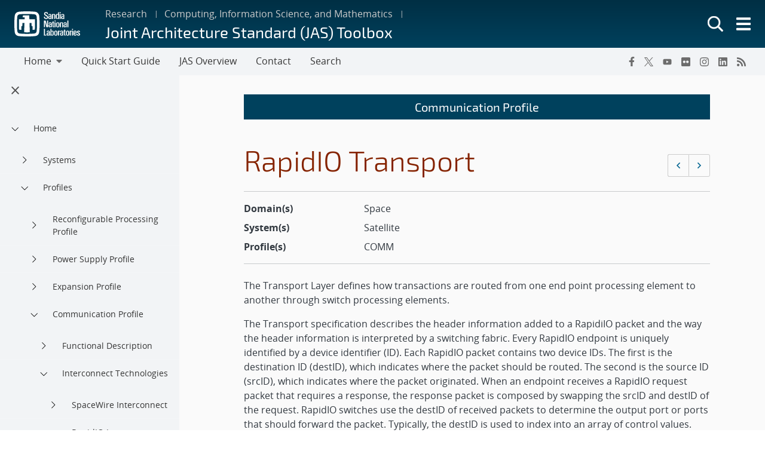

--- FILE ---
content_type: text/html; charset=UTF-8
request_url: https://jastoolbox.sandia.gov/topic/communication-profile/interconnect-technologies/rapidio-interconnect/rapidio-transport/
body_size: 21526
content:
<!doctype html>
<html lang="en-US">

<head>
	<meta charset="UTF-8">
	<meta name="viewport" content="width=device-width, initial-scale=1">
	<link rel="profile" href="https://gmpg.org/xfn/11">
	<link rel="icon" type="image/png" href="https://www.sandia.gov/app/themes/thunderberg/favicon.png">
	<link rel="apple-touch-icon" type="image/png" href="https://www.sandia.gov/app/themes/thunderberg/favicon.png">
	<title>RapidIO Transport &#8211; Joint Architecture Standard (JAS) Toolbox</title>
<meta name='robots' content='max-image-preview:large' />
<link rel='dns-prefetch' href='//www.sandia.gov' />
<link rel="alternate" type="application/rss+xml" title="Joint Architecture Standard (JAS) Toolbox &raquo; Feed" href="https://jastoolbox.sandia.gov/feed/" />
<link rel="alternate" type="application/rss+xml" title="Joint Architecture Standard (JAS) Toolbox &raquo; Comments Feed" href="https://jastoolbox.sandia.gov/comments/feed/" />
<link rel='stylesheet' id='sandia-core-index-css' href='https://www.sandia.gov/app/mu-plugins/sandia-core-plugin/build/core/index.css?ver=fbb750fd312778403036' media='all' />
<link rel='stylesheet' id='sandia-publications-index-css' href='https://www.sandia.gov/app/mu-plugins/sandia-core-plugin/build/publications/index.css?ver=b851120a030bf2c8d304' media='all' />
<link rel='stylesheet' id='sandia-sandiaAlerts-index-css' href='https://www.sandia.gov/app/mu-plugins/sandia-core-plugin/build/sandiaAlerts/index.css?ver=1703fa3ba6420d581d2e' media='all' />
<link rel='stylesheet' id='emp-careers-css' href='https://www.sandia.gov/app/plugins/emp-careers-endpoint/assets/css/emp-jobs-shortcode.css?ver=6.4.7' media='all' />
<link rel='stylesheet' id='wp-etui-extra-css' href='https://www.sandia.gov/app/mu-plugins/sandia-core-plugin/plugins/wp-etui//wp-etui.css?ver=3.0.2-202602010049' media='all' />
<link rel='stylesheet' id='wp-etui-css' href='https://www.sandia.gov/app/mu-plugins/sandia-core-plugin/plugins/wp-etui/etui-build/tui-external/tui-external.css?ver=3.0.2-202602010049' media='all' />
<link rel='stylesheet' id='thunderberg-style-css' href='https://www.sandia.gov/app/themes/thunderberg/build/public.css?ver=14de69a6a0970a88b498' media='all' />
<link rel='stylesheet' id='thunderberg-v4-css' href='https://www.sandia.gov/app/themes/thunderberg/build/thunderberg-v4.css?ver=78991c025db4d6ba4f26' media='all' />
<link rel='stylesheet' id='index-css' href='https://www.sandia.gov/app/themes/emp-child/build/index.css?ver=6.4.7' media='all' />
<link rel='stylesheet' id='sandia-core-public-css' href='https://www.sandia.gov/app/mu-plugins/sandia-core-plugin/build/core/public.css?ver=4ff3e56e84884ac8c575' media='all' />
<link rel='stylesheet' id='wp-block-library-css' href='https://jastoolbox.sandia.gov/wp-includes/css/dist/block-library/style.min.css?ver=6.4.7' media='all' />
<link rel='stylesheet' id='snl-block-style-css' href='https://www.sandia.gov/app/themes/thunderberg/build/blocks.css?ver=2c9371fc391f21b1f8e1' media='all' />
<style id='snl-accordion-wrapper-style-inline-css'>
.wp-block-snl-accordion-wrapper .accordion-toggle-links{margin-bottom:.5rem;text-align:right}.wp-block-snl-accordion-wrapper .accordion-toggle-link{background:none;border:0;color:#0d6efd;cursor:pointer;font:inherit;padding:0;text-decoration:underline}.wp-block-snl-accordion-wrapper .accordion-toggle-link:hover{text-decoration:none}.wp-block-snl-accordion-wrapper .accordion-toggle-separator{margin:0 .25rem}.wp-block-snl-accordion-wrapper .accordion-item{border-top:1px solid #dee2e6!important}.wp-block-snl-accordion-wrapper .accordion-item+.accordion-item{margin-top:-1px}
</style>
<link rel='stylesheet' id='public-css' href='https://www.sandia.gov/app/themes/emp-child/build/public.css?ver=6.4.7' media='all' />
<link rel='stylesheet' id='cpts-css-cptsJastoolboxTopicPublic-css' href='https://www.sandia.gov/app/themes/thunderberg/build/cptsJastoolboxTopicPublic.css?ver=0f26b9d6054976b127ad' media='all' />
<style id='global-styles-inline-css'>
body{--wp--preset--color--black: #000000;--wp--preset--color--cyan-bluish-gray: #abb8c3;--wp--preset--color--white: #ffffff;--wp--preset--color--pale-pink: #f78da7;--wp--preset--color--vivid-red: #cf2e2e;--wp--preset--color--luminous-vivid-orange: #ff6900;--wp--preset--color--luminous-vivid-amber: #fcb900;--wp--preset--color--light-green-cyan: #7bdcb5;--wp--preset--color--vivid-green-cyan: #00d084;--wp--preset--color--pale-cyan-blue: #8ed1fc;--wp--preset--color--vivid-cyan-blue: #0693e3;--wp--preset--color--vivid-purple: #9b51e0;--wp--preset--color--sandia-blue: #00add0;--wp--preset--color--medium-blue: #0076a9;--wp--preset--color--dark-blue: #003359;--wp--preset--color--purple: #830065;--wp--preset--color--red: #ad0000;--wp--preset--color--orange: #ff8800;--wp--preset--color--yellow: #ffc200;--wp--preset--color--green: #6cb312;--wp--preset--color--teal: #008e74;--wp--preset--color--blue-gray: #7d8ea0;--wp--preset--color--gray: #888888;--wp--preset--color--snl-blue: #00add0;--wp--preset--color--snl-blue-25: #f2fbfd;--wp--preset--color--snl-blue-50: #e6f7fa;--wp--preset--color--snl-blue-75: #d9f3f8;--wp--preset--color--snl-blue-100: #cceff6;--wp--preset--color--snl-blue-200: #99deec;--wp--preset--color--snl-blue-300: #66cee3;--wp--preset--color--snl-blue-400: #33bdd9;--wp--preset--color--snl-blue-600: #0093b1;--wp--preset--color--snl-blue-700: #007992;--wp--preset--color--snl-blue-800: #005f72;--wp--preset--color--snl-blue-900: #004553;--wp--preset--color--snl-medium-blue: #0076a9;--wp--preset--color--snl-medium-blue-25: #f2f8fb;--wp--preset--color--snl-medium-blue-50: #e6f1f6;--wp--preset--color--snl-medium-blue-75: #d9eaf2;--wp--preset--color--snl-medium-blue-100: #cce4ee;--wp--preset--color--snl-medium-blue-200: #99c8dd;--wp--preset--color--snl-medium-blue-300: #66adcb;--wp--preset--color--snl-medium-blue-400: #3391ba;--wp--preset--color--snl-medium-blue-600: #006490;--wp--preset--color--snl-medium-blue-700: #005376;--wp--preset--color--snl-medium-blue-800: #00415d;--wp--preset--color--snl-medium-blue-900: #002f44;--wp--preset--color--snl-dark-blue: #003359;--wp--preset--color--snl-dark-blue-25: #f2f5f7;--wp--preset--color--snl-dark-blue-50: #e6ebee;--wp--preset--color--snl-dark-blue-75: #d9e0e6;--wp--preset--color--snl-dark-blue-100: #ccd6de;--wp--preset--color--snl-dark-blue-200: #99adbd;--wp--preset--color--snl-dark-blue-300: #66859b;--wp--preset--color--snl-dark-blue-400: #335c7a;--wp--preset--color--snl-dark-blue-600: #002b4c;--wp--preset--color--snl-dark-blue-700: #00243e;--wp--preset--color--snl-dark-blue-800: #001c31;--wp--preset--color--snl-dark-blue-900: #001424;--wp--preset--color--snl-purple: #830065;--wp--preset--color--snl-purple-25: #faf2f8;--wp--preset--color--snl-purple-50: #f7e7f7;--wp--preset--color--snl-purple-75: #f0d9eb;--wp--preset--color--snl-purple-100: #ebcce4;--wp--preset--color--snl-purple-200: #d799c9;--wp--preset--color--snl-purple-300: #c266ad;--wp--preset--color--snl-purple-400: #ae3392;--wp--preset--color--snl-purple-600: #830065;--wp--preset--color--snl-purple-700: #6c0053;--wp--preset--color--snl-purple-800: #550041;--wp--preset--color--snl-purple-900: #3e0030;--wp--preset--color--snl-red: #ad0000;--wp--preset--color--snl-red-25: #fcf2f2;--wp--preset--color--snl-red-50: #fae6e6;--wp--preset--color--snl-red-75: #f7d9d9;--wp--preset--color--snl-red-100: #f5cccc;--wp--preset--color--snl-red-200: #eb9999;--wp--preset--color--snl-red-300: #e06666;--wp--preset--color--snl-red-400: #d63333;--wp--preset--color--snl-red-600: #ad0000;--wp--preset--color--snl-red-700: #8f0000;--wp--preset--color--snl-red-800: #700000;--wp--preset--color--snl-red-900: #520000;--wp--preset--color--snl-orange: #ff8800;--wp--preset--color--snl-orange-25: #fff9f2;--wp--preset--color--snl-orange-50: #fff0e6;--wp--preset--color--snl-orange-75: #ffedd9;--wp--preset--color--snl-orange-100: #ffe7cc;--wp--preset--color--snl-orange-200: #ffcf99;--wp--preset--color--snl-orange-300: #ffb866;--wp--preset--color--snl-orange-400: #ffa033;--wp--preset--color--snl-orange-600: #d97400;--wp--preset--color--snl-orange-700: #b35f00;--wp--preset--color--snl-orange-800: #8c4b00;--wp--preset--color--snl-orange-900: #663600;--wp--preset--color--snl-yellow: #ffc200;--wp--preset--color--snl-yellow-25: #fffcf2;--wp--preset--color--snl-yellow-50: #fff9e6;--wp--preset--color--snl-yellow-75: #fff6d9;--wp--preset--color--snl-yellow-100: #fff3cc;--wp--preset--color--snl-yellow-200: #ffe799;--wp--preset--color--snl-yellow-300: #ffda66;--wp--preset--color--snl-yellow-400: #ffce33;--wp--preset--color--snl-yellow-600: #d9a500;--wp--preset--color--snl-yellow-700: #b38800;--wp--preset--color--snl-yellow-800: #8c6b00;--wp--preset--color--snl-yellow-900: #664e00;--wp--preset--color--snl-green: #6cb312;--wp--preset--color--snl-green-25: #f8fbf3;--wp--preset--color--snl-green-50: #f0f7e7;--wp--preset--color--snl-green-75: #e9f4db;--wp--preset--color--snl-green-100: #e2f0d0;--wp--preset--color--snl-green-200: #c4e1a0;--wp--preset--color--snl-green-300: #a7d171;--wp--preset--color--snl-green-400: #89c241;--wp--preset--color--snl-green-600: #5c980f;--wp--preset--color--snl-green-700: #4c7d0d;--wp--preset--color--snl-green-800: #3b620a;--wp--preset--color--snl-green-900: #2b4807;--wp--preset--color--snl-teal: #008e74;--wp--preset--color--snl-teal-25: #f2f9f8;--wp--preset--color--snl-teal-50: #e6f4f1;--wp--preset--color--snl-teal-75: #d9eeea;--wp--preset--color--snl-teal-100: #cce8e3;--wp--preset--color--snl-teal-200: #99d2c7;--wp--preset--color--snl-teal-300: #66bbac;--wp--preset--color--snl-teal-400: #33a590;--wp--preset--color--snl-teal-600: #007963;--wp--preset--color--snl-teal-700: #006351;--wp--preset--color--snl-teal-800: #004e40;--wp--preset--color--snl-teal-900: #00392e;--wp--preset--color--snl-blue-grey: #7d8ea0;--wp--preset--color--snl-blue-grey-25: #f9f9fa;--wp--preset--color--snl-blue-grey-50: #f2f4f6;--wp--preset--color--snl-blue-grey-75: #eceef1;--wp--preset--color--snl-blue-grey-100: #e5e8ec;--wp--preset--color--snl-blue-grey-200: #cbd2d9;--wp--preset--color--snl-blue-grey-300: #b1bbc6;--wp--preset--color--snl-blue-grey-400: #97a5b3;--wp--preset--color--snl-blue-grey-600: #6a7988;--wp--preset--color--snl-blue-grey-700: #586370;--wp--preset--color--snl-blue-grey-800: #454e58;--wp--preset--color--snl-blue-grey-900: #323940;--wp--preset--color--snl-grey: #888888;--wp--preset--color--snl-grey-25: #f9f9f9;--wp--preset--color--snl-grey-50: #f3f3f3;--wp--preset--color--snl-grey-75: #ededed;--wp--preset--color--snl-grey-100: #e7e7e7;--wp--preset--color--snl-grey-200: #cfcfcf;--wp--preset--color--snl-grey-300: #b8b8b8;--wp--preset--color--snl-grey-400: #a0a0a0;--wp--preset--color--snl-grey-600: #6d6d6d;--wp--preset--color--snl-grey-700: #525252;--wp--preset--color--snl-grey-800: #525252;--wp--preset--color--snl-grey-900: #1b1b1b;--wp--preset--gradient--vivid-cyan-blue-to-vivid-purple: linear-gradient(135deg,rgba(6,147,227,1) 0%,rgb(155,81,224) 100%);--wp--preset--gradient--light-green-cyan-to-vivid-green-cyan: linear-gradient(135deg,rgb(122,220,180) 0%,rgb(0,208,130) 100%);--wp--preset--gradient--luminous-vivid-amber-to-luminous-vivid-orange: linear-gradient(135deg,rgba(252,185,0,1) 0%,rgba(255,105,0,1) 100%);--wp--preset--gradient--luminous-vivid-orange-to-vivid-red: linear-gradient(135deg,rgba(255,105,0,1) 0%,rgb(207,46,46) 100%);--wp--preset--gradient--very-light-gray-to-cyan-bluish-gray: linear-gradient(135deg,rgb(238,238,238) 0%,rgb(169,184,195) 100%);--wp--preset--gradient--cool-to-warm-spectrum: linear-gradient(135deg,rgb(74,234,220) 0%,rgb(151,120,209) 20%,rgb(207,42,186) 40%,rgb(238,44,130) 60%,rgb(251,105,98) 80%,rgb(254,248,76) 100%);--wp--preset--gradient--blush-light-purple: linear-gradient(135deg,rgb(255,206,236) 0%,rgb(152,150,240) 100%);--wp--preset--gradient--blush-bordeaux: linear-gradient(135deg,rgb(254,205,165) 0%,rgb(254,45,45) 50%,rgb(107,0,62) 100%);--wp--preset--gradient--luminous-dusk: linear-gradient(135deg,rgb(255,203,112) 0%,rgb(199,81,192) 50%,rgb(65,88,208) 100%);--wp--preset--gradient--pale-ocean: linear-gradient(135deg,rgb(255,245,203) 0%,rgb(182,227,212) 50%,rgb(51,167,181) 100%);--wp--preset--gradient--electric-grass: linear-gradient(135deg,rgb(202,248,128) 0%,rgb(113,206,126) 100%);--wp--preset--gradient--midnight: linear-gradient(135deg,rgb(2,3,129) 0%,rgb(40,116,252) 100%);--wp--preset--font-size--small: 13px;--wp--preset--font-size--medium: 20px;--wp--preset--font-size--large: 36px;--wp--preset--font-size--x-large: 42px;--wp--preset--font-size--13-px: 13px;--wp--preset--font-size--20-px: 20px;--wp--preset--font-size--24-px: 24px;--wp--preset--font-size--28-px: 28px;--wp--preset--font-size--30-px: 30px;--wp--preset--font-size--36-px: 36px;--wp--preset--font-size--42-px: 42px;--wp--preset--spacing--20: 0.44rem;--wp--preset--spacing--30: 0.67rem;--wp--preset--spacing--40: 1rem;--wp--preset--spacing--50: 1.5rem;--wp--preset--spacing--60: 2.25rem;--wp--preset--spacing--70: 3.38rem;--wp--preset--spacing--80: 5.06rem;--wp--preset--shadow--natural: 6px 6px 9px rgba(0, 0, 0, 0.2);--wp--preset--shadow--deep: 12px 12px 50px rgba(0, 0, 0, 0.4);--wp--preset--shadow--sharp: 6px 6px 0px rgba(0, 0, 0, 0.2);--wp--preset--shadow--outlined: 6px 6px 0px -3px rgba(255, 255, 255, 1), 6px 6px rgba(0, 0, 0, 1);--wp--preset--shadow--crisp: 6px 6px 0px rgba(0, 0, 0, 1);}body { margin: 0;--wp--style--global--content-size: 1200px;--wp--style--global--wide-size: 1200px; }.wp-site-blocks > .alignleft { float: left; margin-right: 2em; }.wp-site-blocks > .alignright { float: right; margin-left: 2em; }.wp-site-blocks > .aligncenter { justify-content: center; margin-left: auto; margin-right: auto; }:where(.is-layout-flex){gap: 0.5em;}:where(.is-layout-grid){gap: 0.5em;}body .is-layout-flow > .alignleft{float: left;margin-inline-start: 0;margin-inline-end: 2em;}body .is-layout-flow > .alignright{float: right;margin-inline-start: 2em;margin-inline-end: 0;}body .is-layout-flow > .aligncenter{margin-left: auto !important;margin-right: auto !important;}body .is-layout-constrained > .alignleft{float: left;margin-inline-start: 0;margin-inline-end: 2em;}body .is-layout-constrained > .alignright{float: right;margin-inline-start: 2em;margin-inline-end: 0;}body .is-layout-constrained > .aligncenter{margin-left: auto !important;margin-right: auto !important;}body .is-layout-constrained > :where(:not(.alignleft):not(.alignright):not(.alignfull)){max-width: var(--wp--style--global--content-size);margin-left: auto !important;margin-right: auto !important;}body .is-layout-constrained > .alignwide{max-width: var(--wp--style--global--wide-size);}body .is-layout-flex{display: flex;}body .is-layout-flex{flex-wrap: wrap;align-items: center;}body .is-layout-flex > *{margin: 0;}body .is-layout-grid{display: grid;}body .is-layout-grid > *{margin: 0;}body{padding-top: 0px;padding-right: 0px;padding-bottom: 0px;padding-left: 0px;}a:where(:not(.wp-element-button)){text-decoration: underline;}.wp-element-button, .wp-block-button__link{background-color: #32373c;border-width: 0;color: #fff;font-family: inherit;font-size: inherit;line-height: inherit;padding: calc(0.667em + 2px) calc(1.333em + 2px);text-decoration: none;}.has-black-color{color: var(--wp--preset--color--black) !important;}.has-cyan-bluish-gray-color{color: var(--wp--preset--color--cyan-bluish-gray) !important;}.has-white-color{color: var(--wp--preset--color--white) !important;}.has-pale-pink-color{color: var(--wp--preset--color--pale-pink) !important;}.has-vivid-red-color{color: var(--wp--preset--color--vivid-red) !important;}.has-luminous-vivid-orange-color{color: var(--wp--preset--color--luminous-vivid-orange) !important;}.has-luminous-vivid-amber-color{color: var(--wp--preset--color--luminous-vivid-amber) !important;}.has-light-green-cyan-color{color: var(--wp--preset--color--light-green-cyan) !important;}.has-vivid-green-cyan-color{color: var(--wp--preset--color--vivid-green-cyan) !important;}.has-pale-cyan-blue-color{color: var(--wp--preset--color--pale-cyan-blue) !important;}.has-vivid-cyan-blue-color{color: var(--wp--preset--color--vivid-cyan-blue) !important;}.has-vivid-purple-color{color: var(--wp--preset--color--vivid-purple) !important;}.has-sandia-blue-color{color: var(--wp--preset--color--sandia-blue) !important;}.has-medium-blue-color{color: var(--wp--preset--color--medium-blue) !important;}.has-dark-blue-color{color: var(--wp--preset--color--dark-blue) !important;}.has-purple-color{color: var(--wp--preset--color--purple) !important;}.has-red-color{color: var(--wp--preset--color--red) !important;}.has-orange-color{color: var(--wp--preset--color--orange) !important;}.has-yellow-color{color: var(--wp--preset--color--yellow) !important;}.has-green-color{color: var(--wp--preset--color--green) !important;}.has-teal-color{color: var(--wp--preset--color--teal) !important;}.has-blue-gray-color{color: var(--wp--preset--color--blue-gray) !important;}.has-gray-color{color: var(--wp--preset--color--gray) !important;}.has-snl-blue-color{color: var(--wp--preset--color--snl-blue) !important;}.has-snl-blue-25-color{color: var(--wp--preset--color--snl-blue-25) !important;}.has-snl-blue-50-color{color: var(--wp--preset--color--snl-blue-50) !important;}.has-snl-blue-75-color{color: var(--wp--preset--color--snl-blue-75) !important;}.has-snl-blue-100-color{color: var(--wp--preset--color--snl-blue-100) !important;}.has-snl-blue-200-color{color: var(--wp--preset--color--snl-blue-200) !important;}.has-snl-blue-300-color{color: var(--wp--preset--color--snl-blue-300) !important;}.has-snl-blue-400-color{color: var(--wp--preset--color--snl-blue-400) !important;}.has-snl-blue-600-color{color: var(--wp--preset--color--snl-blue-600) !important;}.has-snl-blue-700-color{color: var(--wp--preset--color--snl-blue-700) !important;}.has-snl-blue-800-color{color: var(--wp--preset--color--snl-blue-800) !important;}.has-snl-blue-900-color{color: var(--wp--preset--color--snl-blue-900) !important;}.has-snl-medium-blue-color{color: var(--wp--preset--color--snl-medium-blue) !important;}.has-snl-medium-blue-25-color{color: var(--wp--preset--color--snl-medium-blue-25) !important;}.has-snl-medium-blue-50-color{color: var(--wp--preset--color--snl-medium-blue-50) !important;}.has-snl-medium-blue-75-color{color: var(--wp--preset--color--snl-medium-blue-75) !important;}.has-snl-medium-blue-100-color{color: var(--wp--preset--color--snl-medium-blue-100) !important;}.has-snl-medium-blue-200-color{color: var(--wp--preset--color--snl-medium-blue-200) !important;}.has-snl-medium-blue-300-color{color: var(--wp--preset--color--snl-medium-blue-300) !important;}.has-snl-medium-blue-400-color{color: var(--wp--preset--color--snl-medium-blue-400) !important;}.has-snl-medium-blue-600-color{color: var(--wp--preset--color--snl-medium-blue-600) !important;}.has-snl-medium-blue-700-color{color: var(--wp--preset--color--snl-medium-blue-700) !important;}.has-snl-medium-blue-800-color{color: var(--wp--preset--color--snl-medium-blue-800) !important;}.has-snl-medium-blue-900-color{color: var(--wp--preset--color--snl-medium-blue-900) !important;}.has-snl-dark-blue-color{color: var(--wp--preset--color--snl-dark-blue) !important;}.has-snl-dark-blue-25-color{color: var(--wp--preset--color--snl-dark-blue-25) !important;}.has-snl-dark-blue-50-color{color: var(--wp--preset--color--snl-dark-blue-50) !important;}.has-snl-dark-blue-75-color{color: var(--wp--preset--color--snl-dark-blue-75) !important;}.has-snl-dark-blue-100-color{color: var(--wp--preset--color--snl-dark-blue-100) !important;}.has-snl-dark-blue-200-color{color: var(--wp--preset--color--snl-dark-blue-200) !important;}.has-snl-dark-blue-300-color{color: var(--wp--preset--color--snl-dark-blue-300) !important;}.has-snl-dark-blue-400-color{color: var(--wp--preset--color--snl-dark-blue-400) !important;}.has-snl-dark-blue-600-color{color: var(--wp--preset--color--snl-dark-blue-600) !important;}.has-snl-dark-blue-700-color{color: var(--wp--preset--color--snl-dark-blue-700) !important;}.has-snl-dark-blue-800-color{color: var(--wp--preset--color--snl-dark-blue-800) !important;}.has-snl-dark-blue-900-color{color: var(--wp--preset--color--snl-dark-blue-900) !important;}.has-snl-purple-color{color: var(--wp--preset--color--snl-purple) !important;}.has-snl-purple-25-color{color: var(--wp--preset--color--snl-purple-25) !important;}.has-snl-purple-50-color{color: var(--wp--preset--color--snl-purple-50) !important;}.has-snl-purple-75-color{color: var(--wp--preset--color--snl-purple-75) !important;}.has-snl-purple-100-color{color: var(--wp--preset--color--snl-purple-100) !important;}.has-snl-purple-200-color{color: var(--wp--preset--color--snl-purple-200) !important;}.has-snl-purple-300-color{color: var(--wp--preset--color--snl-purple-300) !important;}.has-snl-purple-400-color{color: var(--wp--preset--color--snl-purple-400) !important;}.has-snl-purple-600-color{color: var(--wp--preset--color--snl-purple-600) !important;}.has-snl-purple-700-color{color: var(--wp--preset--color--snl-purple-700) !important;}.has-snl-purple-800-color{color: var(--wp--preset--color--snl-purple-800) !important;}.has-snl-purple-900-color{color: var(--wp--preset--color--snl-purple-900) !important;}.has-snl-red-color{color: var(--wp--preset--color--snl-red) !important;}.has-snl-red-25-color{color: var(--wp--preset--color--snl-red-25) !important;}.has-snl-red-50-color{color: var(--wp--preset--color--snl-red-50) !important;}.has-snl-red-75-color{color: var(--wp--preset--color--snl-red-75) !important;}.has-snl-red-100-color{color: var(--wp--preset--color--snl-red-100) !important;}.has-snl-red-200-color{color: var(--wp--preset--color--snl-red-200) !important;}.has-snl-red-300-color{color: var(--wp--preset--color--snl-red-300) !important;}.has-snl-red-400-color{color: var(--wp--preset--color--snl-red-400) !important;}.has-snl-red-600-color{color: var(--wp--preset--color--snl-red-600) !important;}.has-snl-red-700-color{color: var(--wp--preset--color--snl-red-700) !important;}.has-snl-red-800-color{color: var(--wp--preset--color--snl-red-800) !important;}.has-snl-red-900-color{color: var(--wp--preset--color--snl-red-900) !important;}.has-snl-orange-color{color: var(--wp--preset--color--snl-orange) !important;}.has-snl-orange-25-color{color: var(--wp--preset--color--snl-orange-25) !important;}.has-snl-orange-50-color{color: var(--wp--preset--color--snl-orange-50) !important;}.has-snl-orange-75-color{color: var(--wp--preset--color--snl-orange-75) !important;}.has-snl-orange-100-color{color: var(--wp--preset--color--snl-orange-100) !important;}.has-snl-orange-200-color{color: var(--wp--preset--color--snl-orange-200) !important;}.has-snl-orange-300-color{color: var(--wp--preset--color--snl-orange-300) !important;}.has-snl-orange-400-color{color: var(--wp--preset--color--snl-orange-400) !important;}.has-snl-orange-600-color{color: var(--wp--preset--color--snl-orange-600) !important;}.has-snl-orange-700-color{color: var(--wp--preset--color--snl-orange-700) !important;}.has-snl-orange-800-color{color: var(--wp--preset--color--snl-orange-800) !important;}.has-snl-orange-900-color{color: var(--wp--preset--color--snl-orange-900) !important;}.has-snl-yellow-color{color: var(--wp--preset--color--snl-yellow) !important;}.has-snl-yellow-25-color{color: var(--wp--preset--color--snl-yellow-25) !important;}.has-snl-yellow-50-color{color: var(--wp--preset--color--snl-yellow-50) !important;}.has-snl-yellow-75-color{color: var(--wp--preset--color--snl-yellow-75) !important;}.has-snl-yellow-100-color{color: var(--wp--preset--color--snl-yellow-100) !important;}.has-snl-yellow-200-color{color: var(--wp--preset--color--snl-yellow-200) !important;}.has-snl-yellow-300-color{color: var(--wp--preset--color--snl-yellow-300) !important;}.has-snl-yellow-400-color{color: var(--wp--preset--color--snl-yellow-400) !important;}.has-snl-yellow-600-color{color: var(--wp--preset--color--snl-yellow-600) !important;}.has-snl-yellow-700-color{color: var(--wp--preset--color--snl-yellow-700) !important;}.has-snl-yellow-800-color{color: var(--wp--preset--color--snl-yellow-800) !important;}.has-snl-yellow-900-color{color: var(--wp--preset--color--snl-yellow-900) !important;}.has-snl-green-color{color: var(--wp--preset--color--snl-green) !important;}.has-snl-green-25-color{color: var(--wp--preset--color--snl-green-25) !important;}.has-snl-green-50-color{color: var(--wp--preset--color--snl-green-50) !important;}.has-snl-green-75-color{color: var(--wp--preset--color--snl-green-75) !important;}.has-snl-green-100-color{color: var(--wp--preset--color--snl-green-100) !important;}.has-snl-green-200-color{color: var(--wp--preset--color--snl-green-200) !important;}.has-snl-green-300-color{color: var(--wp--preset--color--snl-green-300) !important;}.has-snl-green-400-color{color: var(--wp--preset--color--snl-green-400) !important;}.has-snl-green-600-color{color: var(--wp--preset--color--snl-green-600) !important;}.has-snl-green-700-color{color: var(--wp--preset--color--snl-green-700) !important;}.has-snl-green-800-color{color: var(--wp--preset--color--snl-green-800) !important;}.has-snl-green-900-color{color: var(--wp--preset--color--snl-green-900) !important;}.has-snl-teal-color{color: var(--wp--preset--color--snl-teal) !important;}.has-snl-teal-25-color{color: var(--wp--preset--color--snl-teal-25) !important;}.has-snl-teal-50-color{color: var(--wp--preset--color--snl-teal-50) !important;}.has-snl-teal-75-color{color: var(--wp--preset--color--snl-teal-75) !important;}.has-snl-teal-100-color{color: var(--wp--preset--color--snl-teal-100) !important;}.has-snl-teal-200-color{color: var(--wp--preset--color--snl-teal-200) !important;}.has-snl-teal-300-color{color: var(--wp--preset--color--snl-teal-300) !important;}.has-snl-teal-400-color{color: var(--wp--preset--color--snl-teal-400) !important;}.has-snl-teal-600-color{color: var(--wp--preset--color--snl-teal-600) !important;}.has-snl-teal-700-color{color: var(--wp--preset--color--snl-teal-700) !important;}.has-snl-teal-800-color{color: var(--wp--preset--color--snl-teal-800) !important;}.has-snl-teal-900-color{color: var(--wp--preset--color--snl-teal-900) !important;}.has-snl-blue-grey-color{color: var(--wp--preset--color--snl-blue-grey) !important;}.has-snl-blue-grey-25-color{color: var(--wp--preset--color--snl-blue-grey-25) !important;}.has-snl-blue-grey-50-color{color: var(--wp--preset--color--snl-blue-grey-50) !important;}.has-snl-blue-grey-75-color{color: var(--wp--preset--color--snl-blue-grey-75) !important;}.has-snl-blue-grey-100-color{color: var(--wp--preset--color--snl-blue-grey-100) !important;}.has-snl-blue-grey-200-color{color: var(--wp--preset--color--snl-blue-grey-200) !important;}.has-snl-blue-grey-300-color{color: var(--wp--preset--color--snl-blue-grey-300) !important;}.has-snl-blue-grey-400-color{color: var(--wp--preset--color--snl-blue-grey-400) !important;}.has-snl-blue-grey-600-color{color: var(--wp--preset--color--snl-blue-grey-600) !important;}.has-snl-blue-grey-700-color{color: var(--wp--preset--color--snl-blue-grey-700) !important;}.has-snl-blue-grey-800-color{color: var(--wp--preset--color--snl-blue-grey-800) !important;}.has-snl-blue-grey-900-color{color: var(--wp--preset--color--snl-blue-grey-900) !important;}.has-snl-grey-color{color: var(--wp--preset--color--snl-grey) !important;}.has-snl-grey-25-color{color: var(--wp--preset--color--snl-grey-25) !important;}.has-snl-grey-50-color{color: var(--wp--preset--color--snl-grey-50) !important;}.has-snl-grey-75-color{color: var(--wp--preset--color--snl-grey-75) !important;}.has-snl-grey-100-color{color: var(--wp--preset--color--snl-grey-100) !important;}.has-snl-grey-200-color{color: var(--wp--preset--color--snl-grey-200) !important;}.has-snl-grey-300-color{color: var(--wp--preset--color--snl-grey-300) !important;}.has-snl-grey-400-color{color: var(--wp--preset--color--snl-grey-400) !important;}.has-snl-grey-600-color{color: var(--wp--preset--color--snl-grey-600) !important;}.has-snl-grey-700-color{color: var(--wp--preset--color--snl-grey-700) !important;}.has-snl-grey-800-color{color: var(--wp--preset--color--snl-grey-800) !important;}.has-snl-grey-900-color{color: var(--wp--preset--color--snl-grey-900) !important;}.has-black-background-color{background-color: var(--wp--preset--color--black) !important;}.has-cyan-bluish-gray-background-color{background-color: var(--wp--preset--color--cyan-bluish-gray) !important;}.has-white-background-color{background-color: var(--wp--preset--color--white) !important;}.has-pale-pink-background-color{background-color: var(--wp--preset--color--pale-pink) !important;}.has-vivid-red-background-color{background-color: var(--wp--preset--color--vivid-red) !important;}.has-luminous-vivid-orange-background-color{background-color: var(--wp--preset--color--luminous-vivid-orange) !important;}.has-luminous-vivid-amber-background-color{background-color: var(--wp--preset--color--luminous-vivid-amber) !important;}.has-light-green-cyan-background-color{background-color: var(--wp--preset--color--light-green-cyan) !important;}.has-vivid-green-cyan-background-color{background-color: var(--wp--preset--color--vivid-green-cyan) !important;}.has-pale-cyan-blue-background-color{background-color: var(--wp--preset--color--pale-cyan-blue) !important;}.has-vivid-cyan-blue-background-color{background-color: var(--wp--preset--color--vivid-cyan-blue) !important;}.has-vivid-purple-background-color{background-color: var(--wp--preset--color--vivid-purple) !important;}.has-sandia-blue-background-color{background-color: var(--wp--preset--color--sandia-blue) !important;}.has-medium-blue-background-color{background-color: var(--wp--preset--color--medium-blue) !important;}.has-dark-blue-background-color{background-color: var(--wp--preset--color--dark-blue) !important;}.has-purple-background-color{background-color: var(--wp--preset--color--purple) !important;}.has-red-background-color{background-color: var(--wp--preset--color--red) !important;}.has-orange-background-color{background-color: var(--wp--preset--color--orange) !important;}.has-yellow-background-color{background-color: var(--wp--preset--color--yellow) !important;}.has-green-background-color{background-color: var(--wp--preset--color--green) !important;}.has-teal-background-color{background-color: var(--wp--preset--color--teal) !important;}.has-blue-gray-background-color{background-color: var(--wp--preset--color--blue-gray) !important;}.has-gray-background-color{background-color: var(--wp--preset--color--gray) !important;}.has-snl-blue-background-color{background-color: var(--wp--preset--color--snl-blue) !important;}.has-snl-blue-25-background-color{background-color: var(--wp--preset--color--snl-blue-25) !important;}.has-snl-blue-50-background-color{background-color: var(--wp--preset--color--snl-blue-50) !important;}.has-snl-blue-75-background-color{background-color: var(--wp--preset--color--snl-blue-75) !important;}.has-snl-blue-100-background-color{background-color: var(--wp--preset--color--snl-blue-100) !important;}.has-snl-blue-200-background-color{background-color: var(--wp--preset--color--snl-blue-200) !important;}.has-snl-blue-300-background-color{background-color: var(--wp--preset--color--snl-blue-300) !important;}.has-snl-blue-400-background-color{background-color: var(--wp--preset--color--snl-blue-400) !important;}.has-snl-blue-600-background-color{background-color: var(--wp--preset--color--snl-blue-600) !important;}.has-snl-blue-700-background-color{background-color: var(--wp--preset--color--snl-blue-700) !important;}.has-snl-blue-800-background-color{background-color: var(--wp--preset--color--snl-blue-800) !important;}.has-snl-blue-900-background-color{background-color: var(--wp--preset--color--snl-blue-900) !important;}.has-snl-medium-blue-background-color{background-color: var(--wp--preset--color--snl-medium-blue) !important;}.has-snl-medium-blue-25-background-color{background-color: var(--wp--preset--color--snl-medium-blue-25) !important;}.has-snl-medium-blue-50-background-color{background-color: var(--wp--preset--color--snl-medium-blue-50) !important;}.has-snl-medium-blue-75-background-color{background-color: var(--wp--preset--color--snl-medium-blue-75) !important;}.has-snl-medium-blue-100-background-color{background-color: var(--wp--preset--color--snl-medium-blue-100) !important;}.has-snl-medium-blue-200-background-color{background-color: var(--wp--preset--color--snl-medium-blue-200) !important;}.has-snl-medium-blue-300-background-color{background-color: var(--wp--preset--color--snl-medium-blue-300) !important;}.has-snl-medium-blue-400-background-color{background-color: var(--wp--preset--color--snl-medium-blue-400) !important;}.has-snl-medium-blue-600-background-color{background-color: var(--wp--preset--color--snl-medium-blue-600) !important;}.has-snl-medium-blue-700-background-color{background-color: var(--wp--preset--color--snl-medium-blue-700) !important;}.has-snl-medium-blue-800-background-color{background-color: var(--wp--preset--color--snl-medium-blue-800) !important;}.has-snl-medium-blue-900-background-color{background-color: var(--wp--preset--color--snl-medium-blue-900) !important;}.has-snl-dark-blue-background-color{background-color: var(--wp--preset--color--snl-dark-blue) !important;}.has-snl-dark-blue-25-background-color{background-color: var(--wp--preset--color--snl-dark-blue-25) !important;}.has-snl-dark-blue-50-background-color{background-color: var(--wp--preset--color--snl-dark-blue-50) !important;}.has-snl-dark-blue-75-background-color{background-color: var(--wp--preset--color--snl-dark-blue-75) !important;}.has-snl-dark-blue-100-background-color{background-color: var(--wp--preset--color--snl-dark-blue-100) !important;}.has-snl-dark-blue-200-background-color{background-color: var(--wp--preset--color--snl-dark-blue-200) !important;}.has-snl-dark-blue-300-background-color{background-color: var(--wp--preset--color--snl-dark-blue-300) !important;}.has-snl-dark-blue-400-background-color{background-color: var(--wp--preset--color--snl-dark-blue-400) !important;}.has-snl-dark-blue-600-background-color{background-color: var(--wp--preset--color--snl-dark-blue-600) !important;}.has-snl-dark-blue-700-background-color{background-color: var(--wp--preset--color--snl-dark-blue-700) !important;}.has-snl-dark-blue-800-background-color{background-color: var(--wp--preset--color--snl-dark-blue-800) !important;}.has-snl-dark-blue-900-background-color{background-color: var(--wp--preset--color--snl-dark-blue-900) !important;}.has-snl-purple-background-color{background-color: var(--wp--preset--color--snl-purple) !important;}.has-snl-purple-25-background-color{background-color: var(--wp--preset--color--snl-purple-25) !important;}.has-snl-purple-50-background-color{background-color: var(--wp--preset--color--snl-purple-50) !important;}.has-snl-purple-75-background-color{background-color: var(--wp--preset--color--snl-purple-75) !important;}.has-snl-purple-100-background-color{background-color: var(--wp--preset--color--snl-purple-100) !important;}.has-snl-purple-200-background-color{background-color: var(--wp--preset--color--snl-purple-200) !important;}.has-snl-purple-300-background-color{background-color: var(--wp--preset--color--snl-purple-300) !important;}.has-snl-purple-400-background-color{background-color: var(--wp--preset--color--snl-purple-400) !important;}.has-snl-purple-600-background-color{background-color: var(--wp--preset--color--snl-purple-600) !important;}.has-snl-purple-700-background-color{background-color: var(--wp--preset--color--snl-purple-700) !important;}.has-snl-purple-800-background-color{background-color: var(--wp--preset--color--snl-purple-800) !important;}.has-snl-purple-900-background-color{background-color: var(--wp--preset--color--snl-purple-900) !important;}.has-snl-red-background-color{background-color: var(--wp--preset--color--snl-red) !important;}.has-snl-red-25-background-color{background-color: var(--wp--preset--color--snl-red-25) !important;}.has-snl-red-50-background-color{background-color: var(--wp--preset--color--snl-red-50) !important;}.has-snl-red-75-background-color{background-color: var(--wp--preset--color--snl-red-75) !important;}.has-snl-red-100-background-color{background-color: var(--wp--preset--color--snl-red-100) !important;}.has-snl-red-200-background-color{background-color: var(--wp--preset--color--snl-red-200) !important;}.has-snl-red-300-background-color{background-color: var(--wp--preset--color--snl-red-300) !important;}.has-snl-red-400-background-color{background-color: var(--wp--preset--color--snl-red-400) !important;}.has-snl-red-600-background-color{background-color: var(--wp--preset--color--snl-red-600) !important;}.has-snl-red-700-background-color{background-color: var(--wp--preset--color--snl-red-700) !important;}.has-snl-red-800-background-color{background-color: var(--wp--preset--color--snl-red-800) !important;}.has-snl-red-900-background-color{background-color: var(--wp--preset--color--snl-red-900) !important;}.has-snl-orange-background-color{background-color: var(--wp--preset--color--snl-orange) !important;}.has-snl-orange-25-background-color{background-color: var(--wp--preset--color--snl-orange-25) !important;}.has-snl-orange-50-background-color{background-color: var(--wp--preset--color--snl-orange-50) !important;}.has-snl-orange-75-background-color{background-color: var(--wp--preset--color--snl-orange-75) !important;}.has-snl-orange-100-background-color{background-color: var(--wp--preset--color--snl-orange-100) !important;}.has-snl-orange-200-background-color{background-color: var(--wp--preset--color--snl-orange-200) !important;}.has-snl-orange-300-background-color{background-color: var(--wp--preset--color--snl-orange-300) !important;}.has-snl-orange-400-background-color{background-color: var(--wp--preset--color--snl-orange-400) !important;}.has-snl-orange-600-background-color{background-color: var(--wp--preset--color--snl-orange-600) !important;}.has-snl-orange-700-background-color{background-color: var(--wp--preset--color--snl-orange-700) !important;}.has-snl-orange-800-background-color{background-color: var(--wp--preset--color--snl-orange-800) !important;}.has-snl-orange-900-background-color{background-color: var(--wp--preset--color--snl-orange-900) !important;}.has-snl-yellow-background-color{background-color: var(--wp--preset--color--snl-yellow) !important;}.has-snl-yellow-25-background-color{background-color: var(--wp--preset--color--snl-yellow-25) !important;}.has-snl-yellow-50-background-color{background-color: var(--wp--preset--color--snl-yellow-50) !important;}.has-snl-yellow-75-background-color{background-color: var(--wp--preset--color--snl-yellow-75) !important;}.has-snl-yellow-100-background-color{background-color: var(--wp--preset--color--snl-yellow-100) !important;}.has-snl-yellow-200-background-color{background-color: var(--wp--preset--color--snl-yellow-200) !important;}.has-snl-yellow-300-background-color{background-color: var(--wp--preset--color--snl-yellow-300) !important;}.has-snl-yellow-400-background-color{background-color: var(--wp--preset--color--snl-yellow-400) !important;}.has-snl-yellow-600-background-color{background-color: var(--wp--preset--color--snl-yellow-600) !important;}.has-snl-yellow-700-background-color{background-color: var(--wp--preset--color--snl-yellow-700) !important;}.has-snl-yellow-800-background-color{background-color: var(--wp--preset--color--snl-yellow-800) !important;}.has-snl-yellow-900-background-color{background-color: var(--wp--preset--color--snl-yellow-900) !important;}.has-snl-green-background-color{background-color: var(--wp--preset--color--snl-green) !important;}.has-snl-green-25-background-color{background-color: var(--wp--preset--color--snl-green-25) !important;}.has-snl-green-50-background-color{background-color: var(--wp--preset--color--snl-green-50) !important;}.has-snl-green-75-background-color{background-color: var(--wp--preset--color--snl-green-75) !important;}.has-snl-green-100-background-color{background-color: var(--wp--preset--color--snl-green-100) !important;}.has-snl-green-200-background-color{background-color: var(--wp--preset--color--snl-green-200) !important;}.has-snl-green-300-background-color{background-color: var(--wp--preset--color--snl-green-300) !important;}.has-snl-green-400-background-color{background-color: var(--wp--preset--color--snl-green-400) !important;}.has-snl-green-600-background-color{background-color: var(--wp--preset--color--snl-green-600) !important;}.has-snl-green-700-background-color{background-color: var(--wp--preset--color--snl-green-700) !important;}.has-snl-green-800-background-color{background-color: var(--wp--preset--color--snl-green-800) !important;}.has-snl-green-900-background-color{background-color: var(--wp--preset--color--snl-green-900) !important;}.has-snl-teal-background-color{background-color: var(--wp--preset--color--snl-teal) !important;}.has-snl-teal-25-background-color{background-color: var(--wp--preset--color--snl-teal-25) !important;}.has-snl-teal-50-background-color{background-color: var(--wp--preset--color--snl-teal-50) !important;}.has-snl-teal-75-background-color{background-color: var(--wp--preset--color--snl-teal-75) !important;}.has-snl-teal-100-background-color{background-color: var(--wp--preset--color--snl-teal-100) !important;}.has-snl-teal-200-background-color{background-color: var(--wp--preset--color--snl-teal-200) !important;}.has-snl-teal-300-background-color{background-color: var(--wp--preset--color--snl-teal-300) !important;}.has-snl-teal-400-background-color{background-color: var(--wp--preset--color--snl-teal-400) !important;}.has-snl-teal-600-background-color{background-color: var(--wp--preset--color--snl-teal-600) !important;}.has-snl-teal-700-background-color{background-color: var(--wp--preset--color--snl-teal-700) !important;}.has-snl-teal-800-background-color{background-color: var(--wp--preset--color--snl-teal-800) !important;}.has-snl-teal-900-background-color{background-color: var(--wp--preset--color--snl-teal-900) !important;}.has-snl-blue-grey-background-color{background-color: var(--wp--preset--color--snl-blue-grey) !important;}.has-snl-blue-grey-25-background-color{background-color: var(--wp--preset--color--snl-blue-grey-25) !important;}.has-snl-blue-grey-50-background-color{background-color: var(--wp--preset--color--snl-blue-grey-50) !important;}.has-snl-blue-grey-75-background-color{background-color: var(--wp--preset--color--snl-blue-grey-75) !important;}.has-snl-blue-grey-100-background-color{background-color: var(--wp--preset--color--snl-blue-grey-100) !important;}.has-snl-blue-grey-200-background-color{background-color: var(--wp--preset--color--snl-blue-grey-200) !important;}.has-snl-blue-grey-300-background-color{background-color: var(--wp--preset--color--snl-blue-grey-300) !important;}.has-snl-blue-grey-400-background-color{background-color: var(--wp--preset--color--snl-blue-grey-400) !important;}.has-snl-blue-grey-600-background-color{background-color: var(--wp--preset--color--snl-blue-grey-600) !important;}.has-snl-blue-grey-700-background-color{background-color: var(--wp--preset--color--snl-blue-grey-700) !important;}.has-snl-blue-grey-800-background-color{background-color: var(--wp--preset--color--snl-blue-grey-800) !important;}.has-snl-blue-grey-900-background-color{background-color: var(--wp--preset--color--snl-blue-grey-900) !important;}.has-snl-grey-background-color{background-color: var(--wp--preset--color--snl-grey) !important;}.has-snl-grey-25-background-color{background-color: var(--wp--preset--color--snl-grey-25) !important;}.has-snl-grey-50-background-color{background-color: var(--wp--preset--color--snl-grey-50) !important;}.has-snl-grey-75-background-color{background-color: var(--wp--preset--color--snl-grey-75) !important;}.has-snl-grey-100-background-color{background-color: var(--wp--preset--color--snl-grey-100) !important;}.has-snl-grey-200-background-color{background-color: var(--wp--preset--color--snl-grey-200) !important;}.has-snl-grey-300-background-color{background-color: var(--wp--preset--color--snl-grey-300) !important;}.has-snl-grey-400-background-color{background-color: var(--wp--preset--color--snl-grey-400) !important;}.has-snl-grey-600-background-color{background-color: var(--wp--preset--color--snl-grey-600) !important;}.has-snl-grey-700-background-color{background-color: var(--wp--preset--color--snl-grey-700) !important;}.has-snl-grey-800-background-color{background-color: var(--wp--preset--color--snl-grey-800) !important;}.has-snl-grey-900-background-color{background-color: var(--wp--preset--color--snl-grey-900) !important;}.has-black-border-color{border-color: var(--wp--preset--color--black) !important;}.has-cyan-bluish-gray-border-color{border-color: var(--wp--preset--color--cyan-bluish-gray) !important;}.has-white-border-color{border-color: var(--wp--preset--color--white) !important;}.has-pale-pink-border-color{border-color: var(--wp--preset--color--pale-pink) !important;}.has-vivid-red-border-color{border-color: var(--wp--preset--color--vivid-red) !important;}.has-luminous-vivid-orange-border-color{border-color: var(--wp--preset--color--luminous-vivid-orange) !important;}.has-luminous-vivid-amber-border-color{border-color: var(--wp--preset--color--luminous-vivid-amber) !important;}.has-light-green-cyan-border-color{border-color: var(--wp--preset--color--light-green-cyan) !important;}.has-vivid-green-cyan-border-color{border-color: var(--wp--preset--color--vivid-green-cyan) !important;}.has-pale-cyan-blue-border-color{border-color: var(--wp--preset--color--pale-cyan-blue) !important;}.has-vivid-cyan-blue-border-color{border-color: var(--wp--preset--color--vivid-cyan-blue) !important;}.has-vivid-purple-border-color{border-color: var(--wp--preset--color--vivid-purple) !important;}.has-sandia-blue-border-color{border-color: var(--wp--preset--color--sandia-blue) !important;}.has-medium-blue-border-color{border-color: var(--wp--preset--color--medium-blue) !important;}.has-dark-blue-border-color{border-color: var(--wp--preset--color--dark-blue) !important;}.has-purple-border-color{border-color: var(--wp--preset--color--purple) !important;}.has-red-border-color{border-color: var(--wp--preset--color--red) !important;}.has-orange-border-color{border-color: var(--wp--preset--color--orange) !important;}.has-yellow-border-color{border-color: var(--wp--preset--color--yellow) !important;}.has-green-border-color{border-color: var(--wp--preset--color--green) !important;}.has-teal-border-color{border-color: var(--wp--preset--color--teal) !important;}.has-blue-gray-border-color{border-color: var(--wp--preset--color--blue-gray) !important;}.has-gray-border-color{border-color: var(--wp--preset--color--gray) !important;}.has-snl-blue-border-color{border-color: var(--wp--preset--color--snl-blue) !important;}.has-snl-blue-25-border-color{border-color: var(--wp--preset--color--snl-blue-25) !important;}.has-snl-blue-50-border-color{border-color: var(--wp--preset--color--snl-blue-50) !important;}.has-snl-blue-75-border-color{border-color: var(--wp--preset--color--snl-blue-75) !important;}.has-snl-blue-100-border-color{border-color: var(--wp--preset--color--snl-blue-100) !important;}.has-snl-blue-200-border-color{border-color: var(--wp--preset--color--snl-blue-200) !important;}.has-snl-blue-300-border-color{border-color: var(--wp--preset--color--snl-blue-300) !important;}.has-snl-blue-400-border-color{border-color: var(--wp--preset--color--snl-blue-400) !important;}.has-snl-blue-600-border-color{border-color: var(--wp--preset--color--snl-blue-600) !important;}.has-snl-blue-700-border-color{border-color: var(--wp--preset--color--snl-blue-700) !important;}.has-snl-blue-800-border-color{border-color: var(--wp--preset--color--snl-blue-800) !important;}.has-snl-blue-900-border-color{border-color: var(--wp--preset--color--snl-blue-900) !important;}.has-snl-medium-blue-border-color{border-color: var(--wp--preset--color--snl-medium-blue) !important;}.has-snl-medium-blue-25-border-color{border-color: var(--wp--preset--color--snl-medium-blue-25) !important;}.has-snl-medium-blue-50-border-color{border-color: var(--wp--preset--color--snl-medium-blue-50) !important;}.has-snl-medium-blue-75-border-color{border-color: var(--wp--preset--color--snl-medium-blue-75) !important;}.has-snl-medium-blue-100-border-color{border-color: var(--wp--preset--color--snl-medium-blue-100) !important;}.has-snl-medium-blue-200-border-color{border-color: var(--wp--preset--color--snl-medium-blue-200) !important;}.has-snl-medium-blue-300-border-color{border-color: var(--wp--preset--color--snl-medium-blue-300) !important;}.has-snl-medium-blue-400-border-color{border-color: var(--wp--preset--color--snl-medium-blue-400) !important;}.has-snl-medium-blue-600-border-color{border-color: var(--wp--preset--color--snl-medium-blue-600) !important;}.has-snl-medium-blue-700-border-color{border-color: var(--wp--preset--color--snl-medium-blue-700) !important;}.has-snl-medium-blue-800-border-color{border-color: var(--wp--preset--color--snl-medium-blue-800) !important;}.has-snl-medium-blue-900-border-color{border-color: var(--wp--preset--color--snl-medium-blue-900) !important;}.has-snl-dark-blue-border-color{border-color: var(--wp--preset--color--snl-dark-blue) !important;}.has-snl-dark-blue-25-border-color{border-color: var(--wp--preset--color--snl-dark-blue-25) !important;}.has-snl-dark-blue-50-border-color{border-color: var(--wp--preset--color--snl-dark-blue-50) !important;}.has-snl-dark-blue-75-border-color{border-color: var(--wp--preset--color--snl-dark-blue-75) !important;}.has-snl-dark-blue-100-border-color{border-color: var(--wp--preset--color--snl-dark-blue-100) !important;}.has-snl-dark-blue-200-border-color{border-color: var(--wp--preset--color--snl-dark-blue-200) !important;}.has-snl-dark-blue-300-border-color{border-color: var(--wp--preset--color--snl-dark-blue-300) !important;}.has-snl-dark-blue-400-border-color{border-color: var(--wp--preset--color--snl-dark-blue-400) !important;}.has-snl-dark-blue-600-border-color{border-color: var(--wp--preset--color--snl-dark-blue-600) !important;}.has-snl-dark-blue-700-border-color{border-color: var(--wp--preset--color--snl-dark-blue-700) !important;}.has-snl-dark-blue-800-border-color{border-color: var(--wp--preset--color--snl-dark-blue-800) !important;}.has-snl-dark-blue-900-border-color{border-color: var(--wp--preset--color--snl-dark-blue-900) !important;}.has-snl-purple-border-color{border-color: var(--wp--preset--color--snl-purple) !important;}.has-snl-purple-25-border-color{border-color: var(--wp--preset--color--snl-purple-25) !important;}.has-snl-purple-50-border-color{border-color: var(--wp--preset--color--snl-purple-50) !important;}.has-snl-purple-75-border-color{border-color: var(--wp--preset--color--snl-purple-75) !important;}.has-snl-purple-100-border-color{border-color: var(--wp--preset--color--snl-purple-100) !important;}.has-snl-purple-200-border-color{border-color: var(--wp--preset--color--snl-purple-200) !important;}.has-snl-purple-300-border-color{border-color: var(--wp--preset--color--snl-purple-300) !important;}.has-snl-purple-400-border-color{border-color: var(--wp--preset--color--snl-purple-400) !important;}.has-snl-purple-600-border-color{border-color: var(--wp--preset--color--snl-purple-600) !important;}.has-snl-purple-700-border-color{border-color: var(--wp--preset--color--snl-purple-700) !important;}.has-snl-purple-800-border-color{border-color: var(--wp--preset--color--snl-purple-800) !important;}.has-snl-purple-900-border-color{border-color: var(--wp--preset--color--snl-purple-900) !important;}.has-snl-red-border-color{border-color: var(--wp--preset--color--snl-red) !important;}.has-snl-red-25-border-color{border-color: var(--wp--preset--color--snl-red-25) !important;}.has-snl-red-50-border-color{border-color: var(--wp--preset--color--snl-red-50) !important;}.has-snl-red-75-border-color{border-color: var(--wp--preset--color--snl-red-75) !important;}.has-snl-red-100-border-color{border-color: var(--wp--preset--color--snl-red-100) !important;}.has-snl-red-200-border-color{border-color: var(--wp--preset--color--snl-red-200) !important;}.has-snl-red-300-border-color{border-color: var(--wp--preset--color--snl-red-300) !important;}.has-snl-red-400-border-color{border-color: var(--wp--preset--color--snl-red-400) !important;}.has-snl-red-600-border-color{border-color: var(--wp--preset--color--snl-red-600) !important;}.has-snl-red-700-border-color{border-color: var(--wp--preset--color--snl-red-700) !important;}.has-snl-red-800-border-color{border-color: var(--wp--preset--color--snl-red-800) !important;}.has-snl-red-900-border-color{border-color: var(--wp--preset--color--snl-red-900) !important;}.has-snl-orange-border-color{border-color: var(--wp--preset--color--snl-orange) !important;}.has-snl-orange-25-border-color{border-color: var(--wp--preset--color--snl-orange-25) !important;}.has-snl-orange-50-border-color{border-color: var(--wp--preset--color--snl-orange-50) !important;}.has-snl-orange-75-border-color{border-color: var(--wp--preset--color--snl-orange-75) !important;}.has-snl-orange-100-border-color{border-color: var(--wp--preset--color--snl-orange-100) !important;}.has-snl-orange-200-border-color{border-color: var(--wp--preset--color--snl-orange-200) !important;}.has-snl-orange-300-border-color{border-color: var(--wp--preset--color--snl-orange-300) !important;}.has-snl-orange-400-border-color{border-color: var(--wp--preset--color--snl-orange-400) !important;}.has-snl-orange-600-border-color{border-color: var(--wp--preset--color--snl-orange-600) !important;}.has-snl-orange-700-border-color{border-color: var(--wp--preset--color--snl-orange-700) !important;}.has-snl-orange-800-border-color{border-color: var(--wp--preset--color--snl-orange-800) !important;}.has-snl-orange-900-border-color{border-color: var(--wp--preset--color--snl-orange-900) !important;}.has-snl-yellow-border-color{border-color: var(--wp--preset--color--snl-yellow) !important;}.has-snl-yellow-25-border-color{border-color: var(--wp--preset--color--snl-yellow-25) !important;}.has-snl-yellow-50-border-color{border-color: var(--wp--preset--color--snl-yellow-50) !important;}.has-snl-yellow-75-border-color{border-color: var(--wp--preset--color--snl-yellow-75) !important;}.has-snl-yellow-100-border-color{border-color: var(--wp--preset--color--snl-yellow-100) !important;}.has-snl-yellow-200-border-color{border-color: var(--wp--preset--color--snl-yellow-200) !important;}.has-snl-yellow-300-border-color{border-color: var(--wp--preset--color--snl-yellow-300) !important;}.has-snl-yellow-400-border-color{border-color: var(--wp--preset--color--snl-yellow-400) !important;}.has-snl-yellow-600-border-color{border-color: var(--wp--preset--color--snl-yellow-600) !important;}.has-snl-yellow-700-border-color{border-color: var(--wp--preset--color--snl-yellow-700) !important;}.has-snl-yellow-800-border-color{border-color: var(--wp--preset--color--snl-yellow-800) !important;}.has-snl-yellow-900-border-color{border-color: var(--wp--preset--color--snl-yellow-900) !important;}.has-snl-green-border-color{border-color: var(--wp--preset--color--snl-green) !important;}.has-snl-green-25-border-color{border-color: var(--wp--preset--color--snl-green-25) !important;}.has-snl-green-50-border-color{border-color: var(--wp--preset--color--snl-green-50) !important;}.has-snl-green-75-border-color{border-color: var(--wp--preset--color--snl-green-75) !important;}.has-snl-green-100-border-color{border-color: var(--wp--preset--color--snl-green-100) !important;}.has-snl-green-200-border-color{border-color: var(--wp--preset--color--snl-green-200) !important;}.has-snl-green-300-border-color{border-color: var(--wp--preset--color--snl-green-300) !important;}.has-snl-green-400-border-color{border-color: var(--wp--preset--color--snl-green-400) !important;}.has-snl-green-600-border-color{border-color: var(--wp--preset--color--snl-green-600) !important;}.has-snl-green-700-border-color{border-color: var(--wp--preset--color--snl-green-700) !important;}.has-snl-green-800-border-color{border-color: var(--wp--preset--color--snl-green-800) !important;}.has-snl-green-900-border-color{border-color: var(--wp--preset--color--snl-green-900) !important;}.has-snl-teal-border-color{border-color: var(--wp--preset--color--snl-teal) !important;}.has-snl-teal-25-border-color{border-color: var(--wp--preset--color--snl-teal-25) !important;}.has-snl-teal-50-border-color{border-color: var(--wp--preset--color--snl-teal-50) !important;}.has-snl-teal-75-border-color{border-color: var(--wp--preset--color--snl-teal-75) !important;}.has-snl-teal-100-border-color{border-color: var(--wp--preset--color--snl-teal-100) !important;}.has-snl-teal-200-border-color{border-color: var(--wp--preset--color--snl-teal-200) !important;}.has-snl-teal-300-border-color{border-color: var(--wp--preset--color--snl-teal-300) !important;}.has-snl-teal-400-border-color{border-color: var(--wp--preset--color--snl-teal-400) !important;}.has-snl-teal-600-border-color{border-color: var(--wp--preset--color--snl-teal-600) !important;}.has-snl-teal-700-border-color{border-color: var(--wp--preset--color--snl-teal-700) !important;}.has-snl-teal-800-border-color{border-color: var(--wp--preset--color--snl-teal-800) !important;}.has-snl-teal-900-border-color{border-color: var(--wp--preset--color--snl-teal-900) !important;}.has-snl-blue-grey-border-color{border-color: var(--wp--preset--color--snl-blue-grey) !important;}.has-snl-blue-grey-25-border-color{border-color: var(--wp--preset--color--snl-blue-grey-25) !important;}.has-snl-blue-grey-50-border-color{border-color: var(--wp--preset--color--snl-blue-grey-50) !important;}.has-snl-blue-grey-75-border-color{border-color: var(--wp--preset--color--snl-blue-grey-75) !important;}.has-snl-blue-grey-100-border-color{border-color: var(--wp--preset--color--snl-blue-grey-100) !important;}.has-snl-blue-grey-200-border-color{border-color: var(--wp--preset--color--snl-blue-grey-200) !important;}.has-snl-blue-grey-300-border-color{border-color: var(--wp--preset--color--snl-blue-grey-300) !important;}.has-snl-blue-grey-400-border-color{border-color: var(--wp--preset--color--snl-blue-grey-400) !important;}.has-snl-blue-grey-600-border-color{border-color: var(--wp--preset--color--snl-blue-grey-600) !important;}.has-snl-blue-grey-700-border-color{border-color: var(--wp--preset--color--snl-blue-grey-700) !important;}.has-snl-blue-grey-800-border-color{border-color: var(--wp--preset--color--snl-blue-grey-800) !important;}.has-snl-blue-grey-900-border-color{border-color: var(--wp--preset--color--snl-blue-grey-900) !important;}.has-snl-grey-border-color{border-color: var(--wp--preset--color--snl-grey) !important;}.has-snl-grey-25-border-color{border-color: var(--wp--preset--color--snl-grey-25) !important;}.has-snl-grey-50-border-color{border-color: var(--wp--preset--color--snl-grey-50) !important;}.has-snl-grey-75-border-color{border-color: var(--wp--preset--color--snl-grey-75) !important;}.has-snl-grey-100-border-color{border-color: var(--wp--preset--color--snl-grey-100) !important;}.has-snl-grey-200-border-color{border-color: var(--wp--preset--color--snl-grey-200) !important;}.has-snl-grey-300-border-color{border-color: var(--wp--preset--color--snl-grey-300) !important;}.has-snl-grey-400-border-color{border-color: var(--wp--preset--color--snl-grey-400) !important;}.has-snl-grey-600-border-color{border-color: var(--wp--preset--color--snl-grey-600) !important;}.has-snl-grey-700-border-color{border-color: var(--wp--preset--color--snl-grey-700) !important;}.has-snl-grey-800-border-color{border-color: var(--wp--preset--color--snl-grey-800) !important;}.has-snl-grey-900-border-color{border-color: var(--wp--preset--color--snl-grey-900) !important;}.has-vivid-cyan-blue-to-vivid-purple-gradient-background{background: var(--wp--preset--gradient--vivid-cyan-blue-to-vivid-purple) !important;}.has-light-green-cyan-to-vivid-green-cyan-gradient-background{background: var(--wp--preset--gradient--light-green-cyan-to-vivid-green-cyan) !important;}.has-luminous-vivid-amber-to-luminous-vivid-orange-gradient-background{background: var(--wp--preset--gradient--luminous-vivid-amber-to-luminous-vivid-orange) !important;}.has-luminous-vivid-orange-to-vivid-red-gradient-background{background: var(--wp--preset--gradient--luminous-vivid-orange-to-vivid-red) !important;}.has-very-light-gray-to-cyan-bluish-gray-gradient-background{background: var(--wp--preset--gradient--very-light-gray-to-cyan-bluish-gray) !important;}.has-cool-to-warm-spectrum-gradient-background{background: var(--wp--preset--gradient--cool-to-warm-spectrum) !important;}.has-blush-light-purple-gradient-background{background: var(--wp--preset--gradient--blush-light-purple) !important;}.has-blush-bordeaux-gradient-background{background: var(--wp--preset--gradient--blush-bordeaux) !important;}.has-luminous-dusk-gradient-background{background: var(--wp--preset--gradient--luminous-dusk) !important;}.has-pale-ocean-gradient-background{background: var(--wp--preset--gradient--pale-ocean) !important;}.has-electric-grass-gradient-background{background: var(--wp--preset--gradient--electric-grass) !important;}.has-midnight-gradient-background{background: var(--wp--preset--gradient--midnight) !important;}.has-small-font-size{font-size: var(--wp--preset--font-size--small) !important;}.has-medium-font-size{font-size: var(--wp--preset--font-size--medium) !important;}.has-large-font-size{font-size: var(--wp--preset--font-size--large) !important;}.has-x-large-font-size{font-size: var(--wp--preset--font-size--x-large) !important;}.has-13-px-font-size{font-size: var(--wp--preset--font-size--13-px) !important;}.has-20-px-font-size{font-size: var(--wp--preset--font-size--20-px) !important;}.has-24-px-font-size{font-size: var(--wp--preset--font-size--24-px) !important;}.has-28-px-font-size{font-size: var(--wp--preset--font-size--28-px) !important;}.has-30-px-font-size{font-size: var(--wp--preset--font-size--30-px) !important;}.has-36-px-font-size{font-size: var(--wp--preset--font-size--36-px) !important;}.has-42-px-font-size{font-size: var(--wp--preset--font-size--42-px) !important;}
.wp-block-navigation a:where(:not(.wp-element-button)){color: inherit;}
:where(.wp-block-post-template.is-layout-flex){gap: 1.25em;}:where(.wp-block-post-template.is-layout-grid){gap: 1.25em;}
:where(.wp-block-columns.is-layout-flex){gap: 2em;}:where(.wp-block-columns.is-layout-grid){gap: 2em;}
.wp-block-pullquote{font-size: 1.5em;line-height: 1.6;}
</style>
<link rel='stylesheet' id='sandia-searchFramework-public-css' href='https://www.sandia.gov/app/mu-plugins/sandia-core-plugin/build/searchFramework/public.css?ver=49f8dcd1b122f833961d' media='all' />
<link rel='stylesheet' id='sandia-publications-public-css' href='https://www.sandia.gov/app/mu-plugins/sandia-core-plugin/build/publications/public.css?ver=9b8b8dd9e6ca6c85b55d' media='all' />
<link rel='stylesheet' id='sandia-gravityFormFixes-public-css' href='https://www.sandia.gov/app/mu-plugins/sandia-core-plugin/build/gravityFormFixes/public.css?ver=87c93206d3ee57d3b1dc' media='all' />
<link rel='stylesheet' id='sandia-digitalMedia-public-css' href='https://www.sandia.gov/app/mu-plugins/sandia-core-plugin/build/digitalMedia/public.css?ver=66d2520ef7fca7b0e5d0' media='all' />
<link rel='stylesheet' id='widgetopts-styles-css' href='https://www.sandia.gov/app/plugins/extended-widget-options/assets/css/widget-options.css?ver=5.1.6' media='all' />
<link rel='stylesheet' id='thunderberg-v4-blocks-css' href='https://www.sandia.gov/app/themes/thunderberg/build/thunderberg-v4-blocks.css?ver=34c67505557e7b4163d5' media='all' />
<link rel='stylesheet' id='snl-calendar-css' href='https://www.sandia.gov/app/plugins/snl-calendar/build/main.css?ver=cf3c8faa4dc8417a7ebc8bf85fcbed94' media='all' />
<link rel='stylesheet' id='blocks-editor-frontend-css-css' href='https://www.sandia.gov/app/themes/thunderberg/inc/thunderberg-blocks/frontend-min.css?ver=2.0.6' media='all' />
<link rel='stylesheet' id='searchwp-forms-css' href='https://www.sandia.gov/app/plugins/searchwp/assets/css/frontend/search-forms.min.css?ver=4.5.6' media='all' />
<script src="https://www.sandia.gov/app/themes/thunderberg/build/js/jquery.js?ver=0b877d99c90167ace83d" id="jquery-js" nonce="4a53cfaa83b1c3ffbeafc6695185a90556677df833cc8c48a23f5962964f90f6"></script>
<script defer src="https://www.sandia.gov/app/mu-plugins/sandia-core-plugin/build/publications/index.js?ver=b851120a030bf2c8d304" id="sandia-publications-index-js" nonce="4a53cfaa83b1c3ffbeafc6695185a90556677df833cc8c48a23f5962964f90f6"></script>
<script nonce='4a53cfaa83b1c3ffbeafc6695185a90556677df833cc8c48a23f5962964f90f6' id='sandia-sandiaAlerts-index-js-extra'>
var sandiaAlerts = {"endpoint":"\/wp-json\/alerts-api\/get-sandia-alerts","curlFromServer":"","data":"","error":""};
</script>
<script defer src="https://www.sandia.gov/app/mu-plugins/sandia-core-plugin/build/sandiaAlerts/index.js?ver=1703fa3ba6420d581d2e" id="sandia-sandiaAlerts-index-js" nonce="4a53cfaa83b1c3ffbeafc6695185a90556677df833cc8c48a23f5962964f90f6"></script>
<script defer src="https://www.sandia.gov/app/mu-plugins/sandia-core-plugin/plugins/wp-etui/etui-build/tui-external/tui-external.js?ver=3.0.2-202602010049" id="wp-etui-js" nonce="4a53cfaa83b1c3ffbeafc6695185a90556677df833cc8c48a23f5962964f90f6"></script>
<script src="https://www.sandia.gov/app/mu-plugins/sandia-core-plugin/build/core/public.js?ver=4ff3e56e84884ac8c575" id="sandia-core-public-js" nonce="4a53cfaa83b1c3ffbeafc6695185a90556677df833cc8c48a23f5962964f90f6"></script>
<script defer src="https://www.sandia.gov/app/mu-plugins/sandia-core-plugin/build/searchFramework/public.js?ver=49f8dcd1b122f833961d" id="sandia-searchFramework-public-js" nonce="4a53cfaa83b1c3ffbeafc6695185a90556677df833cc8c48a23f5962964f90f6"></script>
<script defer src="https://www.sandia.gov/app/mu-plugins/sandia-core-plugin/build/digitalMedia/public.js?ver=66d2520ef7fca7b0e5d0" id="sandia-digitalMedia-public-js" nonce="4a53cfaa83b1c3ffbeafc6695185a90556677df833cc8c48a23f5962964f90f6"></script>
<script defer src="https://www.sandia.gov/app/themes/thunderberg/build/js/thunderberg-v4.js?ver=78991c025db4d6ba4f26" id="thunderberg-v4-js" nonce="4a53cfaa83b1c3ffbeafc6695185a90556677df833cc8c48a23f5962964f90f6"></script>
<script type="text/javascript" src="https://www.sandia.gov/app/themes/thunderberg/inc/thunderberg-blocks/snl-components/dist/emp-components/emp-components.js?ver=2.0.6" id="snlwp-component"></script><script type="text/javascript" nomodule src="https://www.sandia.gov/app/themes/thunderberg/inc/thunderberg-blocks/snl-components/dist/emp-components/emp-components.js?ver=2.0.6" id="snlwp-component-nomodule"></script><link rel="canonical" href="https://jastoolbox.sandia.gov/topic/communication-profile/interconnect-technologies/rapidio-interconnect/rapidio-transport/" />
<link rel='shortlink' href='https://jastoolbox.sandia.gov/?p=178' />
<meta property="og:locale" content="en_US">
<meta property="og:type" content="website">
<meta property="og:title" content="RapidIO Transport"/>
<meta property="og:description" content="The Transport Layer defines how transactions are routed from one end point processing element to another through switch processing elements. The Transport specification describes the header information added to a RapidiIO packet and the way the header information is interpreted by a switching fab..."/>
<meta property="og:url" content="https://jastoolbox.sandia.gov/topic/communication-profile/interconnect-technologies/rapidio-interconnect/rapidio-transport/"/>
<meta property="og:site_name" content="Joint Architecture Standard (JAS) Toolbox">
<meta property="og:image" content="https://www.sandia.gov/app/uploads/2020/11/cropped-SNL_thunderbird.png"/>
<meta property="og:image:width" content="512"/>
<meta property="og:image:height" content="512"/>
<meta property="og:image:alt" content="cropped-SNL_thunderbird.png"/>
<meta property="og:publish_date" content="2022-08-19T12:14:27-06:00" />
<meta name="twitter:card" content="summary"/>
<meta name="twitter:site" content="@SandiaLabs">
<meta name="sandia_approved" content="SAND2019-7813R"><script async type="text/javascript" id="_fed_an_ua_tag" src="https://dap.digitalgov.gov/Universal-Federated-Analytics-Min.js?agency=DOE&subagency=sandia-national-laboratories" nonce="4a53cfaa83b1c3ffbeafc6695185a90556677df833cc8c48a23f5962964f90f6"></script><meta http-equiv="last_modified" content="2022-08-19"><meta name="description" content="The Transport Layer defines how transactions are routed from one end point processing element to another through switch processing elements. The Transport specification describes the header information added to a RapidiIO packet and the way the header information is interpreted by a switching fabric. Every RapidIO endpoint is uniquely identified by a device identifier (ID). [&hellip;]"><meta name="keywords" content=""><meta name="subject" content="sci-engr"><style type="text/css">.broken_link, a.broken_link {
	text-decoration: line-through;
}</style>	<script nonce="4a53cfaa83b1c3ffbeafc6695185a90556677df833cc8c48a23f5962964f90f6">
var wp_site = (function(){
            return {
                getUrl:  'https://www.sandia.gov'
            }
        } )();
</script>

	</head>


<body class="jastoolbox-topic-template-default single single-jastoolbox-topic postid-178  show-icons mono-dark-blue emp thunderberg-subsite-jastoolbox no-sidebar">


	
		<div id="page" class="site" aria-label="Full page area">
		<header class="wrapper__corp-header position-relative wide-theme-nav" aria-label="header-area">
			<!-- Skip to main content. -->
			<a href="#main-content" class="skip-link screen-reader-text">Skip to main content</a>
			
<etui-header class="emp-max-width " site-title="Joint Architecture Standard (JAS) Toolbox" base-url="https://jastoolbox.sandia.gov" crumb-1="Research" link-1="https://www.sandia.gov/research" crumb-2="Computing, Information Science, and Mathematics" link-2="https://www.sandia.gov/research/area/computing-information-science-and-mathematics" crumb-3="" link-3="" external="" header-type="subsite" >
    <ul slot="nav"><li id="menu-item-10" class="menu-item menu-item-type-post_type menu-item-object-page menu-item-home current-menu-ancestor current_page_ancestor menu-item-has-children menu-item-10"><a href="https://jastoolbox.sandia.gov/">Home</a>
<ul class="sub-menu">
	<li id="menu-item-819" class="menu-item menu-item-type-post_type menu-item-object-jastoolbox-topic menu-item-has-children menu-item-819"><a href="https://jastoolbox.sandia.gov/topic/satellite-system-description/">Systems</a>
	<ul class="sub-menu">
		<li id="menu-item-820" class="menu-item menu-item-type-post_type menu-item-object-jastoolbox-topic menu-item-820"><a href="https://jastoolbox.sandia.gov/topic/satellite-system-description/">Satellite System Description</a></li>
		<li id="menu-item-821" class="menu-item menu-item-type-post_type menu-item-object-jastoolbox-topic menu-item-has-children menu-item-821"><a href="https://jastoolbox.sandia.gov/topic/joint-architecture-standard-overview/">Joint Architecture Standard Overview</a>
		<ul class="sub-menu">
			<li id="menu-item-822" class="menu-item menu-item-type-post_type menu-item-object-jastoolbox-topic menu-item-has-children menu-item-822"><a href="https://jastoolbox.sandia.gov/topic/joint-architecture-standard-overview/jas-rationale-and-motivation/">JAS Rationale and Motivation</a>
			<ul class="sub-menu">
				<li id="menu-item-823" class="menu-item menu-item-type-post_type menu-item-object-jastoolbox-topic menu-item-823"><a href="https://jastoolbox.sandia.gov/topic/joint-architecture-standard-overview/jas-rationale-and-motivation/characteristics/">Characteristics</a></li>
				<li id="menu-item-824" class="menu-item menu-item-type-post_type menu-item-object-jastoolbox-topic menu-item-824"><a href="https://jastoolbox.sandia.gov/topic/joint-architecture-standard-overview/jas-rationale-and-motivation/advantages-of-jas/">Advantages of JAS</a></li>
				<li id="menu-item-825" class="menu-item menu-item-type-post_type menu-item-object-jastoolbox-topic menu-item-825"><a href="https://jastoolbox.sandia.gov/topic/joint-architecture-standard-overview/jas-rationale-and-motivation/jas-essential-elements/">JAS Essential Elements</a></li>
				<li id="menu-item-826" class="menu-item menu-item-type-post_type menu-item-object-jastoolbox-topic menu-item-826"><a href="https://jastoolbox.sandia.gov/topic/joint-architecture-standard-overview/jas-rationale-and-motivation/jas-versus-propin-trade-study/">JAS versus PROPIN Trade Study</a></li>
			</ul>
</li>
			<li id="menu-item-827" class="menu-item menu-item-type-post_type menu-item-object-jastoolbox-topic menu-item-827"><a href="https://jastoolbox.sandia.gov/topic/joint-architecture-standard-overview/jas-toolbox-introduction/">JAS Toolbox Introduction</a></li>
			<li id="menu-item-828" class="menu-item menu-item-type-post_type menu-item-object-jastoolbox-topic menu-item-has-children menu-item-828"><a href="https://jastoolbox.sandia.gov/topic/joint-architecture-standard-overview/jas-profile-introductions/">JAS Profile Introductions</a>
			<ul class="sub-menu">
				<li id="menu-item-829" class="menu-item menu-item-type-post_type menu-item-object-jastoolbox-topic menu-item-829"><a href="https://jastoolbox.sandia.gov/topic/joint-architecture-standard-overview/jas-profile-introductions/communications-profile/">Communications Profile</a></li>
				<li id="menu-item-830" class="menu-item menu-item-type-post_type menu-item-object-jastoolbox-topic menu-item-830"><a href="https://jastoolbox.sandia.gov/topic/joint-architecture-standard-overview/jas-profile-introductions/system-monitor-and-communication-profile/">System Monitor and Communication Profile</a></li>
				<li id="menu-item-831" class="menu-item menu-item-type-post_type menu-item-object-jastoolbox-topic menu-item-831"><a href="https://jastoolbox.sandia.gov/topic/joint-architecture-standard-overview/jas-profile-introductions/command-and-host-processor-profile/">Command and Host Processor Profile</a></li>
				<li id="menu-item-832" class="menu-item menu-item-type-post_type menu-item-object-jastoolbox-topic menu-item-832"><a href="https://jastoolbox.sandia.gov/topic/joint-architecture-standard-overview/jas-profile-introductions/reconfigurable-processing-profile/">Reconfigurable Processing Profile</a></li>
				<li id="menu-item-833" class="menu-item menu-item-type-post_type menu-item-object-jastoolbox-topic menu-item-833"><a href="https://jastoolbox.sandia.gov/topic/joint-architecture-standard-overview/jas-profile-introductions/power-supply-profile/">Power Supply Profile</a></li>
				<li id="menu-item-834" class="menu-item menu-item-type-post_type menu-item-object-jastoolbox-topic menu-item-834"><a href="https://jastoolbox.sandia.gov/topic/joint-architecture-standard-overview/jas-profile-introductions/expansion-profile/">Expansion Profile</a></li>
			</ul>
</li>
			<li id="menu-item-835" class="menu-item menu-item-type-post_type menu-item-object-jastoolbox-topic menu-item-has-children menu-item-835"><a href="https://jastoolbox.sandia.gov/topic/joint-architecture-standard-overview/network-topologies/">Network Topologies</a>
			<ul class="sub-menu">
				<li id="menu-item-836" class="menu-item menu-item-type-post_type menu-item-object-jastoolbox-topic menu-item-836"><a href="https://jastoolbox.sandia.gov/topic/joint-architecture-standard-overview/network-topologies/fully-connected/">Fully Connected</a></li>
				<li id="menu-item-837" class="menu-item menu-item-type-post_type menu-item-object-jastoolbox-topic menu-item-837"><a href="https://jastoolbox.sandia.gov/topic/joint-architecture-standard-overview/network-topologies/complete-and-incomplete-hypercubes/">Complete and Incomplete Hypercubes</a></li>
				<li id="menu-item-838" class="menu-item menu-item-type-post_type menu-item-object-jastoolbox-topic menu-item-838"><a href="https://jastoolbox.sandia.gov/topic/joint-architecture-standard-overview/network-topologies/cube-connected-cycles/">Cube Connected Cycles</a></li>
				<li id="menu-item-840" class="menu-item menu-item-type-post_type menu-item-object-jastoolbox-topic menu-item-840"><a href="https://jastoolbox.sandia.gov/topic/joint-architecture-standard-overview/network-topologies/hybrid-fat-trees/">Hybrid Fat Trees</a></li>
				<li id="menu-item-841" class="menu-item menu-item-type-post_type menu-item-object-jastoolbox-topic menu-item-841"><a href="https://jastoolbox.sandia.gov/topic/joint-architecture-standard-overview/network-topologies/2-d-meshes-and-2-d-toroids/">2 D Meshes and 2 D Toroids</a></li>
				<li id="menu-item-842" class="menu-item menu-item-type-post_type menu-item-object-jastoolbox-topic menu-item-842"><a href="https://jastoolbox.sandia.gov/topic/joint-architecture-standard-overview/network-topologies/3-d-meshes-and-3-d-toroids/">3 D Meshes and 3 D Toroids</a></li>
				<li id="menu-item-839" class="menu-item menu-item-type-post_type menu-item-object-jastoolbox-topic menu-item-839"><a href="https://jastoolbox.sandia.gov/topic/joint-architecture-standard-overview/network-topologies/entangled-networks/">Entangled Networks</a></li>
				<li id="menu-item-843" class="menu-item menu-item-type-post_type menu-item-object-jastoolbox-topic menu-item-843"><a href="https://jastoolbox.sandia.gov/topic/joint-architecture-standard-overview/network-topologies/generalized-star/">Generalized Star</a></li>
				<li id="menu-item-844" class="menu-item menu-item-type-post_type menu-item-object-jastoolbox-topic menu-item-844"><a href="https://jastoolbox.sandia.gov/topic/joint-architecture-standard-overview/network-topologies/useful-metrics-for-analyzing-topology-candidates/">Useful Metrics for Analyzing Topology Candidates</a></li>
			</ul>
</li>
			<li id="menu-item-845" class="menu-item menu-item-type-post_type menu-item-object-jastoolbox-topic menu-item-845"><a href="https://jastoolbox.sandia.gov/topic/joint-architecture-standard-overview/time-distribution/">Time Distribution</a></li>
			<li id="menu-item-846" class="menu-item menu-item-type-post_type menu-item-object-jastoolbox-topic menu-item-846"><a href="https://jastoolbox.sandia.gov/topic/joint-architecture-standard-overview/coincidence-distribution/">Coincidence Distribution</a></li>
			<li id="menu-item-847" class="menu-item menu-item-type-post_type menu-item-object-jastoolbox-topic menu-item-847"><a href="https://jastoolbox.sandia.gov/topic/joint-architecture-standard-overview/acronyms/">Acronyms</a></li>
			<li id="menu-item-848" class="menu-item menu-item-type-post_type menu-item-object-jastoolbox-topic menu-item-848"><a href="https://jastoolbox.sandia.gov/topic/joint-architecture-standard-overview/glossary/">Glossary</a></li>
		</ul>
</li>
	</ul>
</li>
	<li id="menu-item-849" class="menu-item menu-item-type-post_type menu-item-object-jastoolbox-topic current-menu-ancestor menu-item-has-children menu-item-849"><a href="https://jastoolbox.sandia.gov/topic/reconfigurable-processing-profile-2/">Profiles</a>
	<ul class="sub-menu">
		<li id="menu-item-850" class="menu-item menu-item-type-post_type menu-item-object-jastoolbox-topic menu-item-has-children menu-item-850"><a href="https://jastoolbox.sandia.gov/topic/reconfigurable-processing-profile-2/">Reconfigurable Processing Profile</a>
		<ul class="sub-menu">
			<li id="menu-item-851" class="menu-item menu-item-type-post_type menu-item-object-jastoolbox-topic menu-item-has-children menu-item-851"><a href="https://jastoolbox.sandia.gov/topic/reconfigurable-processing-profile-2/functional-description-5/">Functional Description</a>
			<ul class="sub-menu">
				<li id="menu-item-855" class="menu-item menu-item-type-post_type menu-item-object-jastoolbox-topic menu-item-855"><a href="https://jastoolbox.sandia.gov/topic/reconfigurable-processing-profile-2/functional-description-5/processing-logic/">Processing Logic</a></li>
				<li id="menu-item-853" class="menu-item menu-item-type-post_type menu-item-object-jastoolbox-topic menu-item-853"><a href="https://jastoolbox.sandia.gov/topic/reconfigurable-processing-profile-2/functional-description-5/memory-technologies-2/">Memory Technologies</a></li>
				<li id="menu-item-854" class="menu-item menu-item-type-post_type menu-item-object-jastoolbox-topic menu-item-854"><a href="https://jastoolbox.sandia.gov/topic/reconfigurable-processing-profile-2/functional-description-5/power-conversion-2/">Power Conversion</a></li>
				<li id="menu-item-856" class="menu-item menu-item-type-post_type menu-item-object-jastoolbox-topic menu-item-856"><a href="https://jastoolbox.sandia.gov/topic/reconfigurable-processing-profile-2/functional-description-5/system-monitoring-and-communication-3/">System Monitoring and Communication</a></li>
				<li id="menu-item-852" class="menu-item menu-item-type-post_type menu-item-object-jastoolbox-topic menu-item-852"><a href="https://jastoolbox.sandia.gov/topic/reconfigurable-processing-profile-2/functional-description-5/extended-capabilities-2/">Extended Capabilities</a></li>
			</ul>
</li>
			<li id="menu-item-858" class="menu-item menu-item-type-post_type menu-item-object-jastoolbox-topic menu-item-has-children menu-item-858"><a href="https://jastoolbox.sandia.gov/topic/reconfigurable-processing-profile-2/network-interfaces-3/">Network Interfaces</a>
			<ul class="sub-menu">
				<li id="menu-item-860" class="menu-item menu-item-type-post_type menu-item-object-jastoolbox-topic menu-item-860"><a href="https://jastoolbox.sandia.gov/topic/reconfigurable-processing-profile-2/network-interfaces-3/megabit-interfaces-2/">Megabit Interfaces</a></li>
				<li id="menu-item-859" class="menu-item menu-item-type-post_type menu-item-object-jastoolbox-topic menu-item-859"><a href="https://jastoolbox.sandia.gov/topic/reconfigurable-processing-profile-2/network-interfaces-3/gigabit-interfaces-2/">Gigabit Interfaces</a></li>
			</ul>
</li>
			<li id="menu-item-861" class="menu-item menu-item-type-post_type menu-item-object-jastoolbox-topic menu-item-has-children menu-item-861"><a href="https://jastoolbox.sandia.gov/topic/reconfigurable-processing-profile-2/rp_applications/">RP_Applications</a>
			<ul class="sub-menu">
				<li id="menu-item-863" class="menu-item menu-item-type-post_type menu-item-object-jastoolbox-topic menu-item-863"><a href="https://jastoolbox.sandia.gov/topic/reconfigurable-processing-profile-2/rp_applications/sensor-interface-and-mission-data-processing/">Sensor Interface and Mission Data Processing</a></li>
				<li id="menu-item-862" class="menu-item menu-item-type-post_type menu-item-object-jastoolbox-topic menu-item-862"><a href="https://jastoolbox.sandia.gov/topic/reconfigurable-processing-profile-2/rp_applications/high-speed-data-switch/">High Speed Data Switch</a></li>
				<li id="menu-item-865" class="menu-item menu-item-type-post_type menu-item-object-jastoolbox-topic menu-item-865"><a href="https://jastoolbox.sandia.gov/topic/reconfigurable-processing-profile-2/rp_applications/volatile-memory-storage-2/">Volatile Memory Storage</a></li>
				<li id="menu-item-864" class="menu-item menu-item-type-post_type menu-item-object-jastoolbox-topic menu-item-864"><a href="https://jastoolbox.sandia.gov/topic/reconfigurable-processing-profile-2/rp_applications/softcore-processor-instantiation/">Softcore Processor Instantiation</a></li>
			</ul>
</li>
			<li id="menu-item-857" class="menu-item menu-item-type-post_type menu-item-object-jastoolbox-topic menu-item-857"><a href="https://jastoolbox.sandia.gov/topic/reconfigurable-processing-profile-2/mechanical-4/">Mechanical</a></li>
		</ul>
</li>
		<li id="menu-item-866" class="menu-item menu-item-type-post_type menu-item-object-jastoolbox-topic menu-item-has-children menu-item-866"><a href="https://jastoolbox.sandia.gov/topic/power-supply-profile-2/">Power Supply Profile</a>
		<ul class="sub-menu">
			<li id="menu-item-867" class="menu-item menu-item-type-post_type menu-item-object-jastoolbox-topic menu-item-has-children menu-item-867"><a href="https://jastoolbox.sandia.gov/topic/power-supply-profile-2/functional-description-4/">Functional Description</a>
			<ul class="sub-menu">
				<li id="menu-item-868" class="menu-item menu-item-type-post_type menu-item-object-jastoolbox-topic menu-item-868"><a href="https://jastoolbox.sandia.gov/topic/power-supply-profile-2/functional-description-4/primary-dc-to-dc-conversion/">Primary DC to DC Conversion</a></li>
				<li id="menu-item-869" class="menu-item menu-item-type-post_type menu-item-object-jastoolbox-topic menu-item-869"><a href="https://jastoolbox.sandia.gov/topic/power-supply-profile-2/functional-description-4/local-pol-power-conversion/">Local POL Power Conversion</a></li>
				<li id="menu-item-870" class="menu-item menu-item-type-post_type menu-item-object-jastoolbox-topic menu-item-870"><a href="https://jastoolbox.sandia.gov/topic/power-supply-profile-2/functional-description-4/system-monitoring-and-communication-2/">System Monitoring and Communication</a></li>
			</ul>
</li>
			<li id="menu-item-871" class="menu-item menu-item-type-post_type menu-item-object-jastoolbox-topic menu-item-has-children menu-item-871"><a href="https://jastoolbox.sandia.gov/topic/power-supply-profile-2/network-interfaces-2/">Network Interfaces</a>
			<ul class="sub-menu">
				<li id="menu-item-872" class="menu-item menu-item-type-post_type menu-item-object-jastoolbox-topic menu-item-872"><a href="https://jastoolbox.sandia.gov/topic/power-supply-profile-2/network-interfaces-2/megabit-class-interfaces/">Megabit-class Interfaces</a></li>
			</ul>
</li>
			<li id="menu-item-873" class="menu-item menu-item-type-post_type menu-item-object-jastoolbox-topic menu-item-873"><a href="https://jastoolbox.sandia.gov/topic/power-supply-profile-2/applications-3/">Applications</a></li>
			<li id="menu-item-874" class="menu-item menu-item-type-post_type menu-item-object-jastoolbox-topic menu-item-874"><a href="https://jastoolbox.sandia.gov/topic/power-supply-profile-2/mechanical-3/">Mechanical</a></li>
		</ul>
</li>
		<li id="menu-item-875" class="menu-item menu-item-type-post_type menu-item-object-jastoolbox-topic menu-item-has-children menu-item-875"><a href="https://jastoolbox.sandia.gov/topic/expansion-profile-2/">Expansion Profile</a>
		<ul class="sub-menu">
			<li id="menu-item-876" class="menu-item menu-item-type-post_type menu-item-object-jastoolbox-topic menu-item-876"><a href="https://jastoolbox.sandia.gov/topic/expansion-profile-2/functional-description-3/">Functional Description</a></li>
			<li id="menu-item-877" class="menu-item menu-item-type-post_type menu-item-object-jastoolbox-topic menu-item-877"><a href="https://jastoolbox.sandia.gov/topic/expansion-profile-2/external-interfaces/">External Interfaces</a></li>
			<li id="menu-item-878" class="menu-item menu-item-type-post_type menu-item-object-jastoolbox-topic menu-item-has-children menu-item-878"><a href="https://jastoolbox.sandia.gov/topic/expansion-profile-2/applications-2/">Applications</a>
			<ul class="sub-menu">
				<li id="menu-item-879" class="menu-item menu-item-type-post_type menu-item-object-jastoolbox-topic menu-item-879"><a href="https://jastoolbox.sandia.gov/topic/expansion-profile-2/applications-2/host-vehicle-interface/">Host Vehicle Interface</a></li>
				<li id="menu-item-880" class="menu-item menu-item-type-post_type menu-item-object-jastoolbox-topic menu-item-880"><a href="https://jastoolbox.sandia.gov/topic/expansion-profile-2/applications-2/memory-storage/">Memory Storage</a></li>
				<li id="menu-item-881" class="menu-item menu-item-type-post_type menu-item-object-jastoolbox-topic menu-item-881"><a href="https://jastoolbox.sandia.gov/topic/expansion-profile-2/applications-2/rear-transition-module/">Rear Transition Module</a></li>
				<li id="menu-item-882" class="menu-item menu-item-type-post_type menu-item-object-jastoolbox-topic menu-item-882"><a href="https://jastoolbox.sandia.gov/topic/expansion-profile-2/applications-2/analog-electronics/">Analog Electronics</a></li>
			</ul>
</li>
			<li id="menu-item-883" class="menu-item menu-item-type-post_type menu-item-object-jastoolbox-topic menu-item-883"><a href="https://jastoolbox.sandia.gov/topic/expansion-profile-2/mechanical-2/">Mechanical</a></li>
		</ul>
</li>
		<li id="menu-item-902" class="menu-item menu-item-type-post_type menu-item-object-jastoolbox-topic current-jastoolbox-topic-ancestor current-menu-ancestor menu-item-has-children menu-item-902"><a href="https://jastoolbox.sandia.gov/topic/communication-profile/">Communication Profile</a>
		<ul class="sub-menu">
			<li id="menu-item-884" class="menu-item menu-item-type-post_type menu-item-object-jastoolbox-topic menu-item-has-children menu-item-884"><a href="https://jastoolbox.sandia.gov/topic/communication-profile/functional-description-2/">Functional Description</a>
			<ul class="sub-menu">
				<li id="menu-item-885" class="menu-item menu-item-type-post_type menu-item-object-jastoolbox-topic menu-item-885"><a href="https://jastoolbox.sandia.gov/topic/communication-profile/functional-description-2/jas-ccsds-sois/">JAS CCSDS SOIS</a></li>
				<li id="menu-item-886" class="menu-item menu-item-type-post_type menu-item-object-jastoolbox-topic menu-item-886"><a href="https://jastoolbox.sandia.gov/topic/communication-profile/functional-description-2/sois-applied-to-jas/">SOIS Applied to JAS</a></li>
			</ul>
</li>
			<li id="menu-item-887" class="menu-item menu-item-type-post_type menu-item-object-jastoolbox-topic current-jastoolbox-topic-ancestor current-menu-ancestor menu-item-has-children menu-item-887"><a href="https://jastoolbox.sandia.gov/topic/communication-profile/interconnect-technologies/">Interconnect Technologies</a>
			<ul class="sub-menu">
				<li id="menu-item-888" class="menu-item menu-item-type-post_type menu-item-object-jastoolbox-topic menu-item-888"><a href="https://jastoolbox.sandia.gov/topic/communication-profile/interconnect-technologies/spacewire-interconnect/">SpaceWire Interconnect</a></li>
				<li id="menu-item-903" class="menu-item menu-item-type-post_type menu-item-object-jastoolbox-topic current-jastoolbox-topic-ancestor current-menu-ancestor current-menu-parent current-jastoolbox-topic-parent menu-item-903"><a href="https://jastoolbox.sandia.gov/topic/communication-profile/interconnect-technologies/rapidio-interconnect/">RapidIO Interconnect</a></li>
			</ul>
</li>
			<li id="menu-item-908" class="menu-item menu-item-type-post_type menu-item-object-jastoolbox-topic menu-item-has-children menu-item-908"><a href="https://jastoolbox.sandia.gov/topic/communication-profile/subnetwork-services/">Subnetwork Services</a>
			<ul class="sub-menu">
				<li id="menu-item-909" class="menu-item menu-item-type-post_type menu-item-object-jastoolbox-topic menu-item-909"><a href="https://jastoolbox.sandia.gov/topic/communication-profile/subnetwork-services/packet-service/">Packet Service</a></li>
				<li id="menu-item-910" class="menu-item menu-item-type-post_type menu-item-object-jastoolbox-topic menu-item-910"><a href="https://jastoolbox.sandia.gov/topic/communication-profile/subnetwork-services/memory-access-service/">Memory Access Service</a></li>
				<li id="menu-item-911" class="menu-item menu-item-type-post_type menu-item-object-jastoolbox-topic menu-item-911"><a href="https://jastoolbox.sandia.gov/topic/communication-profile/subnetwork-services/synchronization-service/">Synchronization Service</a></li>
			</ul>
</li>
		</ul>
</li>
		<li id="menu-item-915" class="menu-item menu-item-type-post_type menu-item-object-jastoolbox-topic menu-item-has-children menu-item-915"><a href="https://jastoolbox.sandia.gov/topic/command-host/">Command and Host Processor Profile</a>
		<ul class="sub-menu">
			<li id="menu-item-916" class="menu-item menu-item-type-post_type menu-item-object-jastoolbox-topic menu-item-has-children menu-item-916"><a href="https://jastoolbox.sandia.gov/topic/command-host/functional-description/">Functional Description</a>
			<ul class="sub-menu">
				<li id="menu-item-917" class="menu-item menu-item-type-post_type menu-item-object-jastoolbox-topic menu-item-917"><a href="https://jastoolbox.sandia.gov/topic/command-host/functional-description/microprocessor/">Microprocessor</a></li>
				<li id="menu-item-918" class="menu-item menu-item-type-post_type menu-item-object-jastoolbox-topic menu-item-918"><a href="https://jastoolbox.sandia.gov/topic/command-host/functional-description/companion-field-programmable-gate-array/">Companion Field Programmable Gate Array</a></li>
				<li id="menu-item-919" class="menu-item menu-item-type-post_type menu-item-object-jastoolbox-topic menu-item-919"><a href="https://jastoolbox.sandia.gov/topic/command-host/functional-description/memory-technologies/">Memory Technologies</a></li>
				<li id="menu-item-920" class="menu-item menu-item-type-post_type menu-item-object-jastoolbox-topic menu-item-920"><a href="https://jastoolbox.sandia.gov/topic/command-host/functional-description/power-conversion/">Power Conversion</a></li>
				<li id="menu-item-921" class="menu-item menu-item-type-post_type menu-item-object-jastoolbox-topic menu-item-921"><a href="https://jastoolbox.sandia.gov/topic/command-host/functional-description/system-monitoring-and-communication/">System Monitoring and Communication</a></li>
				<li id="menu-item-922" class="menu-item menu-item-type-post_type menu-item-object-jastoolbox-topic menu-item-922"><a href="https://jastoolbox.sandia.gov/topic/command-host/functional-description/extended-capabilities/">Extended Capabilities</a></li>
			</ul>
</li>
			<li id="menu-item-923" class="menu-item menu-item-type-post_type menu-item-object-jastoolbox-topic menu-item-has-children menu-item-923"><a href="https://jastoolbox.sandia.gov/topic/command-host/network-interfaces/">Network Interfaces</a>
			<ul class="sub-menu">
				<li id="menu-item-924" class="menu-item menu-item-type-post_type menu-item-object-jastoolbox-topic menu-item-924"><a href="https://jastoolbox.sandia.gov/topic/command-host/network-interfaces/megabit-interfaces/">Megabit Interfaces</a></li>
				<li id="menu-item-925" class="menu-item menu-item-type-post_type menu-item-object-jastoolbox-topic menu-item-925"><a href="https://jastoolbox.sandia.gov/topic/command-host/network-interfaces/gigabit-interfaces/">Gigabit Interfaces</a></li>
			</ul>
</li>
			<li id="menu-item-926" class="menu-item menu-item-type-post_type menu-item-object-jastoolbox-topic menu-item-has-children menu-item-926"><a href="https://jastoolbox.sandia.gov/topic/command-host/applications/">Applications</a>
			<ul class="sub-menu">
				<li id="menu-item-927" class="menu-item menu-item-type-post_type menu-item-object-jastoolbox-topic menu-item-927"><a href="https://jastoolbox.sandia.gov/topic/command-host/applications/host-vehicle-interface-and-configuration-manager/">Host Vehicle Interface and Configuration Manager</a></li>
				<li id="menu-item-928" class="menu-item menu-item-type-post_type menu-item-object-jastoolbox-topic menu-item-928"><a href="https://jastoolbox.sandia.gov/topic/command-host/applications/mission-data-processing/">Mission Data Processing</a></li>
				<li id="menu-item-929" class="menu-item menu-item-type-post_type menu-item-object-jastoolbox-topic menu-item-929"><a href="https://jastoolbox.sandia.gov/topic/command-host/applications/non-volatile-memory-storage/">Non-Volatile Memory Storage</a></li>
				<li id="menu-item-930" class="menu-item menu-item-type-post_type menu-item-object-jastoolbox-topic menu-item-930"><a href="https://jastoolbox.sandia.gov/topic/command-host/applications/volatile-memory-storage/">Volatile Memory Storage</a></li>
			</ul>
</li>
			<li id="menu-item-931" class="menu-item menu-item-type-post_type menu-item-object-jastoolbox-topic menu-item-931"><a href="https://jastoolbox.sandia.gov/topic/command-host/mechanical/">Mechanical</a></li>
		</ul>
</li>
		<li id="menu-item-932" class="menu-item menu-item-type-post_type menu-item-object-jastoolbox-topic menu-item-has-children menu-item-932"><a href="https://jastoolbox.sandia.gov/topic/system-monitoring-and-communication-profile/">System Monitoring and Communication Profile</a>
		<ul class="sub-menu">
			<li id="menu-item-933" class="menu-item menu-item-type-post_type menu-item-object-jastoolbox-topic menu-item-has-children menu-item-933"><a href="https://jastoolbox.sandia.gov/topic/system-monitoring-and-communication-profile/functional-description-6/">Functional Description</a>
			<ul class="sub-menu">
				<li id="menu-item-934" class="menu-item menu-item-type-post_type menu-item-object-jastoolbox-topic menu-item-934"><a href="https://jastoolbox.sandia.gov/topic/system-monitoring-and-communication-profile/functional-description-6/processing-logic-2/">Processing Logic</a></li>
				<li id="menu-item-935" class="menu-item menu-item-type-post_type menu-item-object-jastoolbox-topic menu-item-935"><a href="https://jastoolbox.sandia.gov/topic/system-monitoring-and-communication-profile/functional-description-6/network-router/">Network Router</a></li>
				<li id="menu-item-936" class="menu-item menu-item-type-post_type menu-item-object-jastoolbox-topic menu-item-936"><a href="https://jastoolbox.sandia.gov/topic/system-monitoring-and-communication-profile/functional-description-6/analog-to-digital-converter-and-multiplexer/">Analog to Digital Converter and Multiplexer</a></li>
				<li id="menu-item-937" class="menu-item menu-item-type-post_type menu-item-object-jastoolbox-topic menu-item-937"><a href="https://jastoolbox.sandia.gov/topic/system-monitoring-and-communication-profile/functional-description-6/discrete-signaling/">Discrete Signaling</a></li>
				<li id="menu-item-938" class="menu-item menu-item-type-post_type menu-item-object-jastoolbox-topic menu-item-938"><a href="https://jastoolbox.sandia.gov/topic/system-monitoring-and-communication-profile/functional-description-6/local-power-conversion-and-control/">Local Power Conversion and Control</a></li>
				<li id="menu-item-939" class="menu-item menu-item-type-post_type menu-item-object-jastoolbox-topic menu-item-939"><a href="https://jastoolbox.sandia.gov/topic/system-monitoring-and-communication-profile/functional-description-6/node-personality/">Node Personality</a></li>
				<li id="menu-item-940" class="menu-item menu-item-type-post_type menu-item-object-jastoolbox-topic menu-item-940"><a href="https://jastoolbox.sandia.gov/topic/system-monitoring-and-communication-profile/functional-description-6/timing-control/">Timing Control</a></li>
			</ul>
</li>
			<li id="menu-item-941" class="menu-item menu-item-type-post_type menu-item-object-jastoolbox-topic menu-item-has-children menu-item-941"><a href="https://jastoolbox.sandia.gov/topic/system-monitoring-and-communication-profile/network-interfaces-4/">Network Interfaces</a>
			<ul class="sub-menu">
				<li id="menu-item-942" class="menu-item menu-item-type-post_type menu-item-object-jastoolbox-topic menu-item-942"><a href="https://jastoolbox.sandia.gov/topic/system-monitoring-and-communication-profile/network-interfaces-4/megabit-interfaces-3/">Megabit Interfaces</a></li>
				<li id="menu-item-943" class="menu-item menu-item-type-post_type menu-item-object-jastoolbox-topic menu-item-943"><a href="https://jastoolbox.sandia.gov/topic/system-monitoring-and-communication-profile/network-interfaces-4/gigabit-interfaces-3/">Gigabit Interfaces</a></li>
			</ul>
</li>
		</ul>
</li>
	</ul>
</li>
	<li id="menu-item-912" class="menu-item menu-item-type-post_type menu-item-object-jastoolbox-topic menu-item-has-children menu-item-912"><a href="https://jastoolbox.sandia.gov/topic/mechanical-specification/">Specifications</a>
	<ul class="sub-menu">
		<li id="menu-item-913" class="menu-item menu-item-type-post_type menu-item-object-jastoolbox-topic menu-item-has-children menu-item-913"><a href="https://jastoolbox.sandia.gov/topic/mechanical-specification/">Mechanical Specification</a>
		<ul class="sub-menu">
			<li id="menu-item-944" class="menu-item menu-item-type-post_type menu-item-object-jastoolbox-topic menu-item-has-children menu-item-944"><a href="https://jastoolbox.sandia.gov/topic/mechanical-specification/mechanical-interface-design/">Mechanical Interface Design</a>
			<ul class="sub-menu">
				<li id="menu-item-945" class="menu-item menu-item-type-post_type menu-item-object-jastoolbox-topic menu-item-945"><a href="https://jastoolbox.sandia.gov/topic/mechanical-specification/mechanical-interface-design/potential-flight-capability/">Potential Flight Capability</a></li>
				<li id="menu-item-946" class="menu-item menu-item-type-post_type menu-item-object-jastoolbox-topic menu-item-946"><a href="https://jastoolbox.sandia.gov/topic/mechanical-specification/mechanical-interface-design/coordinate-definition/">Coordinate Definition</a></li>
				<li id="menu-item-947" class="menu-item menu-item-type-post_type menu-item-object-jastoolbox-topic menu-item-947"><a href="https://jastoolbox.sandia.gov/topic/mechanical-specification/mechanical-interface-design/interface-control/">Interface Control</a></li>
				<li id="menu-item-948" class="menu-item menu-item-type-post_type menu-item-object-jastoolbox-topic menu-item-948"><a href="https://jastoolbox.sandia.gov/topic/mechanical-specification/mechanical-interface-design/mage-strength/">MAGE Strength</a></li>
				<li id="menu-item-949" class="menu-item menu-item-type-post_type menu-item-object-jastoolbox-topic menu-item-949"><a href="https://jastoolbox.sandia.gov/topic/mechanical-specification/mechanical-interface-design/form-factor/">Form Factor</a></li>
			</ul>
</li>
			<li id="menu-item-950" class="menu-item menu-item-type-post_type menu-item-object-jastoolbox-topic menu-item-has-children menu-item-950"><a href="https://jastoolbox.sandia.gov/topic/mechanical-specification/environmental-exposure/">Environmental Exposure</a>
			<ul class="sub-menu">
				<li id="menu-item-951" class="menu-item menu-item-type-post_type menu-item-object-jastoolbox-topic menu-item-951"><a href="https://jastoolbox.sandia.gov/topic/mechanical-specification/environmental-exposure/thermal-impact/">Thermal Impact</a></li>
				<li id="menu-item-952" class="menu-item menu-item-type-post_type menu-item-object-jastoolbox-topic menu-item-952"><a href="https://jastoolbox.sandia.gov/topic/mechanical-specification/environmental-exposure/vacuum-impact/">Vacuum Impact</a></li>
				<li id="menu-item-953" class="menu-item menu-item-type-post_type menu-item-object-jastoolbox-topic menu-item-953"><a href="https://jastoolbox.sandia.gov/topic/mechanical-specification/environmental-exposure/gravity-release-impact/">Gravity Release Impact</a></li>
				<li id="menu-item-955" class="menu-item menu-item-type-post_type menu-item-object-jastoolbox-topic menu-item-955"><a href="https://jastoolbox.sandia.gov/topic/mechanical-specification/environmental-exposure/humidity-impact/">Humidity Impact</a></li>
				<li id="menu-item-954" class="menu-item menu-item-type-post_type menu-item-object-jastoolbox-topic menu-item-954"><a href="https://jastoolbox.sandia.gov/topic/mechanical-specification/environmental-exposure/mounting-distortion-impact/">Mounting Distortion Impact</a></li>
				<li id="menu-item-956" class="menu-item menu-item-type-post_type menu-item-object-jastoolbox-topic menu-item-956"><a href="https://jastoolbox.sandia.gov/topic/mechanical-specification/environmental-exposure/exposure-to-space-environment/">Exposure to Space Environment</a></li>
				<li id="menu-item-957" class="menu-item menu-item-type-post_type menu-item-object-jastoolbox-topic menu-item-957"><a href="https://jastoolbox.sandia.gov/topic/mechanical-specification/environmental-exposure/packaging-for-thermal-dissipation/">Packaging for Thermal Dissipation</a></li>
				<li id="menu-item-958" class="menu-item menu-item-type-post_type menu-item-object-jastoolbox-topic menu-item-958"><a href="https://jastoolbox.sandia.gov/topic/mechanical-specification/environmental-exposure/junction-temperatures/">Junction Temperatures</a></li>
				<li id="menu-item-959" class="menu-item menu-item-type-post_type menu-item-object-jastoolbox-topic menu-item-959"><a href="https://jastoolbox.sandia.gov/topic/mechanical-specification/environmental-exposure/molecular-thermovac-testing/">Molecular Thermovac Testing</a></li>
				<li id="menu-item-960" class="menu-item menu-item-type-post_type menu-item-object-jastoolbox-topic menu-item-960"><a href="https://jastoolbox.sandia.gov/topic/mechanical-specification/environmental-exposure/electromagnetic-compatibility/">Electromagnetic Compatibility</a></li>
				<li id="menu-item-967" class="menu-item menu-item-type-post_type menu-item-object-jastoolbox-topic menu-item-967"><a href="https://jastoolbox.sandia.gov/topic/mechanical-specification/environmental-exposure/venting/">Venting</a></li>
			</ul>
</li>
			<li id="menu-item-970" class="menu-item menu-item-type-post_type menu-item-object-jastoolbox-topic menu-item-has-children menu-item-970"><a href="https://jastoolbox.sandia.gov/topic/mechanical-specification/design-constraints/">Design Constraints</a>
			<ul class="sub-menu">
				<li id="menu-item-971" class="menu-item menu-item-type-post_type menu-item-object-jastoolbox-topic menu-item-971"><a href="https://jastoolbox.sandia.gov/topic/mechanical-specification/design-constraints/envelope/">Envelope</a></li>
				<li id="menu-item-972" class="menu-item menu-item-type-post_type menu-item-object-jastoolbox-topic menu-item-972"><a href="https://jastoolbox.sandia.gov/topic/mechanical-specification/design-constraints/mass-properties/">Mass Properties</a></li>
				<li id="menu-item-973" class="menu-item menu-item-type-post_type menu-item-object-jastoolbox-topic menu-item-973"><a href="https://jastoolbox.sandia.gov/topic/mechanical-specification/design-constraints/obscuration/">Obscuration</a></li>
				<li id="menu-item-974" class="menu-item menu-item-type-post_type menu-item-object-jastoolbox-topic menu-item-974"><a href="https://jastoolbox.sandia.gov/topic/mechanical-specification/design-constraints/fundamental-frequency/">Fundamental Frequency</a></li>
				<li id="menu-item-975" class="menu-item menu-item-type-post_type menu-item-object-jastoolbox-topic menu-item-975"><a href="https://jastoolbox.sandia.gov/topic/mechanical-specification/design-constraints/structural-integrity/">Structural Integrity</a></li>
				<li id="menu-item-986" class="menu-item menu-item-type-post_type menu-item-object-jastoolbox-topic menu-item-986"><a href="https://jastoolbox.sandia.gov/topic/mechanical-specification/design-constraints/materials/">Materials</a></li>
				<li id="menu-item-987" class="menu-item menu-item-type-post_type menu-item-object-jastoolbox-topic menu-item-987"><a href="https://jastoolbox.sandia.gov/topic/mechanical-specification/design-constraints/cleanliness/">Cleanliness</a></li>
				<li id="menu-item-990" class="menu-item menu-item-type-post_type menu-item-object-jastoolbox-topic menu-item-990"><a href="https://jastoolbox.sandia.gov/topic/mechanical-specification/design-constraints/life/">Life</a></li>
			</ul>
</li>
		</ul>
</li>
		<li id="menu-item-991" class="menu-item menu-item-type-post_type menu-item-object-jastoolbox-topic menu-item-has-children menu-item-991"><a href="https://jastoolbox.sandia.gov/topic/environmental-specification/">Environmental Specification</a>
		<ul class="sub-menu">
			<li id="menu-item-992" class="menu-item menu-item-type-post_type menu-item-object-jastoolbox-topic menu-item-992"><a href="https://jastoolbox.sandia.gov/topic/environmental-specification/environmental-test-flow/">Environmental Test Flow</a></li>
			<li id="menu-item-993" class="menu-item menu-item-type-post_type menu-item-object-jastoolbox-topic menu-item-993"><a href="https://jastoolbox.sandia.gov/topic/environmental-specification/operating-temperatures/">Operating Temperatures</a></li>
			<li id="menu-item-994" class="menu-item menu-item-type-post_type menu-item-object-jastoolbox-topic menu-item-994"><a href="https://jastoolbox.sandia.gov/topic/environmental-specification/survival-temperatures/">Survival Temperatures</a></li>
			<li id="menu-item-995" class="menu-item menu-item-type-post_type menu-item-object-jastoolbox-topic menu-item-995"><a href="https://jastoolbox.sandia.gov/topic/environmental-specification/vibration-random/">Vibration (Random)</a></li>
			<li id="menu-item-996" class="menu-item menu-item-type-post_type menu-item-object-jastoolbox-topic menu-item-has-children menu-item-996"><a href="https://jastoolbox.sandia.gov/topic/environmental-specification/xy-and-z-axis-random-vibration/">X,Y, and Z Axis Random Vibration</a>
			<ul class="sub-menu">
				<li id="menu-item-997" class="menu-item menu-item-type-post_type menu-item-object-jastoolbox-topic menu-item-997"><a href="https://jastoolbox.sandia.gov/topic/environmental-specification/xy-and-z-axis-random-vibration/operational-vibrations/">Operational Vibrations</a></li>
			</ul>
</li>
			<li id="menu-item-998" class="menu-item menu-item-type-post_type menu-item-object-jastoolbox-topic menu-item-has-children menu-item-998"><a href="https://jastoolbox.sandia.gov/topic/environmental-specification/loads/">Loads</a>
			<ul class="sub-menu">
				<li id="menu-item-999" class="menu-item menu-item-type-post_type menu-item-object-jastoolbox-topic menu-item-999"><a href="https://jastoolbox.sandia.gov/topic/environmental-specification/loads/quasi-static-loads/">Quasi-Static Loads</a></li>
			</ul>
</li>
			<li id="menu-item-1000" class="menu-item menu-item-type-post_type menu-item-object-jastoolbox-topic menu-item-has-children menu-item-1000"><a href="https://jastoolbox.sandia.gov/topic/environmental-specification/pressure/">Pressure</a>
			<ul class="sub-menu">
				<li id="menu-item-1001" class="menu-item menu-item-type-post_type menu-item-object-jastoolbox-topic menu-item-1001"><a href="https://jastoolbox.sandia.gov/topic/environmental-specification/pressure/pressure-change/">Pressure Change</a></li>
			</ul>
</li>
			<li id="menu-item-1002" class="menu-item menu-item-type-post_type menu-item-object-jastoolbox-topic menu-item-1002"><a href="https://jastoolbox.sandia.gov/topic/environmental-specification/humidity/">Humidity</a></li>
			<li id="menu-item-1003" class="menu-item menu-item-type-post_type menu-item-object-jastoolbox-topic menu-item-1003"><a href="https://jastoolbox.sandia.gov/topic/environmental-specification/orientation/">Orientation</a></li>
			<li id="menu-item-1004" class="menu-item menu-item-type-post_type menu-item-object-jastoolbox-topic menu-item-1004"><a href="https://jastoolbox.sandia.gov/topic/environmental-specification/radiation-effects-mitigation/">Radiation Effects Mitigation</a></li>
		</ul>
</li>
		<li id="menu-item-1005" class="menu-item menu-item-type-post_type menu-item-object-jastoolbox-topic menu-item-has-children menu-item-1005"><a href="https://jastoolbox.sandia.gov/topic/communication-specification/">Communication Specification</a>
		<ul class="sub-menu">
			<li id="menu-item-1006" class="menu-item menu-item-type-post_type menu-item-object-jastoolbox-topic menu-item-has-children menu-item-1006"><a href="https://jastoolbox.sandia.gov/topic/communication-specification/subnetwork-services-2/">Subnetwork Services</a>
			<ul class="sub-menu">
				<li id="menu-item-1007" class="menu-item menu-item-type-post_type menu-item-object-jastoolbox-topic menu-item-1007"><a href="https://jastoolbox.sandia.gov/topic/communication-specification/subnetwork-services-2/jas-packet-service/">JAS Packet Service</a></li>
				<li id="menu-item-1008" class="menu-item menu-item-type-post_type menu-item-object-jastoolbox-topic menu-item-1008"><a href="https://jastoolbox.sandia.gov/topic/communication-specification/subnetwork-services-2/memory-access-service-2/">Memory Access Service</a></li>
				<li id="menu-item-1064" class="menu-item menu-item-type-post_type menu-item-object-jastoolbox-topic menu-item-1064"><a href="https://jastoolbox.sandia.gov/topic/communication-specification/subnetwork-services-2/synchronization-service-2/">Synchronization Service</a></li>
			</ul>
</li>
			<li id="menu-item-1009" class="menu-item menu-item-type-post_type menu-item-object-jastoolbox-topic menu-item-has-children menu-item-1009"><a href="https://jastoolbox.sandia.gov/topic/communication-specification/jas-packets/">JAS Packets</a>
			<ul class="sub-menu">
				<li id="menu-item-1010" class="menu-item menu-item-type-post_type menu-item-object-jastoolbox-topic menu-item-1010"><a href="https://jastoolbox.sandia.gov/topic/communication-specification/jas-packets/ccsds-telecommand-and-telemetry-format-packet-standard/">CCSDS Telecommand and Telemetry Format Packet Standard</a></li>
				<li id="menu-item-1011" class="menu-item menu-item-type-post_type menu-item-object-jastoolbox-topic menu-item-1011"><a href="https://jastoolbox.sandia.gov/topic/communication-specification/jas-packets/ecss-packet-utilization-standard/">ECSS Packet Utilization Standard</a></li>
				<li id="menu-item-1012" class="menu-item menu-item-type-post_type menu-item-object-jastoolbox-topic menu-item-1012"><a href="https://jastoolbox.sandia.gov/topic/communication-specification/jas-packets/jas-packet-definition/">JAS Packet Definition</a></li>
				<li id="menu-item-1019" class="menu-item menu-item-type-post_type menu-item-object-jastoolbox-topic menu-item-1019"><a href="https://jastoolbox.sandia.gov/topic/communication-specification/jas-packets/packet-service-definitions/">Packet Service Definitions</a></li>
			</ul>
</li>
			<li id="menu-item-1026" class="menu-item menu-item-type-post_type menu-item-object-jastoolbox-topic menu-item-has-children menu-item-1026"><a href="https://jastoolbox.sandia.gov/topic/communication-specification/spacewire/">SpaceWire</a>
			<ul class="sub-menu">
				<li id="menu-item-1027" class="menu-item menu-item-type-post_type menu-item-object-jastoolbox-topic menu-item-1027"><a href="https://jastoolbox.sandia.gov/topic/communication-specification/spacewire/spacewire-addressing/">SpaceWire Addressing</a></li>
				<li id="menu-item-1028" class="menu-item menu-item-type-post_type menu-item-object-jastoolbox-topic menu-item-1028"><a href="https://jastoolbox.sandia.gov/topic/communication-specification/spacewire/spacewire-protocol-identifiers/">SpaceWire Protocol Identifiers</a></li>
				<li id="menu-item-1029" class="menu-item menu-item-type-post_type menu-item-object-jastoolbox-topic menu-item-1029"><a href="https://jastoolbox.sandia.gov/topic/communication-specification/spacewire/protocols/">Protocols</a></li>
			</ul>
</li>
			<li id="menu-item-1065" class="menu-item menu-item-type-post_type menu-item-object-jastoolbox-topic menu-item-1065"><a href="https://jastoolbox.sandia.gov/topic/communication-specification/serial-rapidio/">Serial RapidIO</a></li>
		</ul>
</li>
		<li id="menu-item-1066" class="menu-item menu-item-type-post_type menu-item-object-jastoolbox-topic menu-item-has-children menu-item-1066"><a href="https://jastoolbox.sandia.gov/topic/electrical-specification/">Electrical Specification</a>
		<ul class="sub-menu">
			<li id="menu-item-1067" class="menu-item menu-item-type-post_type menu-item-object-jastoolbox-topic menu-item-has-children menu-item-1067"><a href="https://jastoolbox.sandia.gov/topic/electrical-specification/power-distribution-architecture/">Power Distribution Architecture</a>
			<ul class="sub-menu">
				<li id="menu-item-1068" class="menu-item menu-item-type-post_type menu-item-object-jastoolbox-topic menu-item-1068"><a href="https://jastoolbox.sandia.gov/topic/electrical-specification/power-distribution-architecture/primary-power-redundancy/">Primary Power Redundancy</a></li>
				<li id="menu-item-1069" class="menu-item menu-item-type-post_type menu-item-object-jastoolbox-topic menu-item-1069"><a href="https://jastoolbox.sandia.gov/topic/electrical-specification/power-distribution-architecture/primary-power-conversion/">Primary Power Conversion</a></li>
				<li id="menu-item-1073" class="menu-item menu-item-type-post_type menu-item-object-jastoolbox-topic menu-item-1073"><a href="https://jastoolbox.sandia.gov/topic/electrical-specification/power-distribution-architecture/secondary-pol-conversion/">Secondary POL Conversion</a></li>
			</ul>
</li>
			<li id="menu-item-1074" class="menu-item menu-item-type-post_type menu-item-object-jastoolbox-topic menu-item-has-children menu-item-1074"><a href="https://jastoolbox.sandia.gov/topic/electrical-specification/electrical-interconnects/">Electrical Interconnects</a>
			<ul class="sub-menu">
				<li id="menu-item-1075" class="menu-item menu-item-type-post_type menu-item-object-jastoolbox-topic menu-item-1075"><a href="https://jastoolbox.sandia.gov/topic/electrical-specification/electrical-interconnects/vpx/">VPX</a></li>
				<li id="menu-item-1079" class="menu-item menu-item-type-post_type menu-item-object-jastoolbox-topic menu-item-1079"><a href="https://jastoolbox.sandia.gov/topic/electrical-specification/electrical-interconnects/space-vpx/">Space VPX</a></li>
				<li id="menu-item-1080" class="menu-item menu-item-type-post_type menu-item-object-jastoolbox-topic menu-item-1080"><a href="https://jastoolbox.sandia.gov/topic/electrical-specification/electrical-interconnects/mezzanine-connector/">Mezzanine Connector</a></li>
			</ul>
</li>
			<li id="menu-item-1081" class="menu-item menu-item-type-post_type menu-item-object-jastoolbox-topic menu-item-has-children menu-item-1081"><a href="https://jastoolbox.sandia.gov/topic/electrical-specification/communication-data-links/">Communication Data Links</a>
			<ul class="sub-menu">
				<li id="menu-item-1082" class="menu-item menu-item-type-post_type menu-item-object-jastoolbox-topic menu-item-1082"><a href="https://jastoolbox.sandia.gov/topic/electrical-specification/communication-data-links/space-wire/">Space Wire</a></li>
				<li id="menu-item-1083" class="menu-item menu-item-type-post_type menu-item-object-jastoolbox-topic menu-item-1083"><a href="https://jastoolbox.sandia.gov/topic/electrical-specification/communication-data-links/ethernet/">Ethernet</a></li>
				<li id="menu-item-1084" class="menu-item menu-item-type-post_type menu-item-object-jastoolbox-topic menu-item-1084"><a href="https://jastoolbox.sandia.gov/topic/electrical-specification/communication-data-links/serial-rapidio-2/">Serial RapidIO</a></li>
				<li id="menu-item-1085" class="menu-item menu-item-type-post_type menu-item-object-jastoolbox-topic menu-item-1085"><a href="https://jastoolbox.sandia.gov/topic/electrical-specification/communication-data-links/pci-express/">PCI Express</a></li>
				<li id="menu-item-1086" class="menu-item menu-item-type-post_type menu-item-object-jastoolbox-topic menu-item-1086"><a href="https://jastoolbox.sandia.gov/topic/electrical-specification/communication-data-links/custom-communications/">Custom Communications</a></li>
			</ul>
</li>
		</ul>
</li>
	</ul>
</li>
</ul>
</li>
<li id="menu-item-1116" class="menu-item menu-item-type-custom menu-item-object-custom menu-item-1116"><a href="https://www.sandia.gov/app/uploads/sites/215/2022/08/Quick-Start-Guide.pptx">Quick Start Guide</a></li>
<li id="menu-item-1201" class="menu-item menu-item-type-custom menu-item-object-custom menu-item-1201"><a href="/jastoolbox/topic/joint-architecture-standard-overview/">JAS Overview</a></li>
<li id="menu-item-1118" class="menu-item menu-item-type-custom menu-item-object-custom menu-item-1118"><a href="mailto:jastoolboxcontact@sandia.gov">Contact</a></li>
<li id="menu-item-914" class="menu-item menu-item-type-post_type menu-item-object-page current_page_parent menu-item-914"><a href="https://jastoolbox.sandia.gov/archive/">Search</a></li>
</ul></etui-header>
		</header>
		
<!-- 1 or 2 Column Template -->
<div id="main__wrapper" class="position-relative " aria-label="template-container" style="min-height: calc(100vh - 160px)">
	    <button class="position-absolute offcanvas-toggle-btn burger-icon open d-none d-lg-block" data-bs-toggle="offcanvas" data-bs-target="#offcanvasContextualNav" aria-controls="offcanvasContextualNav">
        <i class="fa-regular fa-bars fa-lg"></i>
    </button>
    <div class="tui-sidenav-wrapper position-absolute offcanvas offcanvas-start show d-none d-lg-block" data-bs-scroll="true" data-bs-backdrop="false" tabindex="-1" id="offcanvasContextualNav" aria-labelledby="offcanvasContextualNavLabel">
        <label for="openSidebarMenu" class="">
            <button class="offcanvas-toggle-btn burger-icon open" data-bs-toggle="offcanvas" data-bs-target="#offcanvasContextualNav" aria-controls="offcanvasContextualNav">
                <i class="fa-regular fa-xmark fa-lg"></i>
            </button>
        </label>

        <!-- Sidebar Navigation -->
        <nav class="d-md-block snl-sidebar px-0">
            <div class="position-sticky pt-3">
                <ul id="sidebar-navigation" class="nav flex-column"><li class="menu-item menu-item-type-post_type menu-item-object-page menu-item-home current-menu-ancestor current_page_ancestor menu-item-has-children nav-item"><div class="nav-item-wrapper"><button class="chevron-toggle" data-bs-toggle="collapse" data-bs-target="#submenu-1" aria-expanded="true" aria-label="Toggle submenu"><i class="fa-light fa-chevron-right"></i></button><a href="https://jastoolbox.sandia.gov/" class="nav-link active">Home</a></div>
<div class="collapse submenu submenu-0 show" id="submenu-1">
<ul class="nav flex-column">
	<li class="menu-item menu-item-type-post_type menu-item-object-jastoolbox-topic menu-item-has-children nav-item"><div class="nav-item-wrapper"><button class="chevron-toggle collapsed" data-bs-toggle="collapse" data-bs-target="#submenu-2" aria-expanded="false" aria-label="Toggle submenu"><i class="fa-light fa-chevron-right"></i></button><a href="https://jastoolbox.sandia.gov/topic/satellite-system-description/" class="nav-link">Systems</a></div>
	<div class="collapse submenu submenu-1" id="submenu-2">
	<ul class="nav flex-column">
		<li class="menu-item menu-item-type-post_type menu-item-object-jastoolbox-topic nav-item"><a href="https://jastoolbox.sandia.gov/topic/satellite-system-description/" class="nav-link">Satellite System Description</a></li>
		<li class="menu-item menu-item-type-post_type menu-item-object-jastoolbox-topic menu-item-has-children nav-item"><div class="nav-item-wrapper"><button class="chevron-toggle collapsed" data-bs-toggle="collapse" data-bs-target="#submenu-3" aria-expanded="false" aria-label="Toggle submenu"><i class="fa-light fa-chevron-right"></i></button><a href="https://jastoolbox.sandia.gov/topic/joint-architecture-standard-overview/" class="nav-link">Joint Architecture Standard Overview</a></div>
		<div class="collapse submenu submenu-2" id="submenu-3">
		<ul class="nav flex-column">
			<li class="menu-item menu-item-type-post_type menu-item-object-jastoolbox-topic menu-item-has-children nav-item"><div class="nav-item-wrapper"><button class="chevron-toggle collapsed" data-bs-toggle="collapse" data-bs-target="#submenu-4" aria-expanded="false" aria-label="Toggle submenu"><i class="fa-light fa-chevron-right"></i></button><a href="https://jastoolbox.sandia.gov/topic/joint-architecture-standard-overview/jas-rationale-and-motivation/" class="nav-link">JAS Rationale and Motivation</a></div>
			<div class="collapse submenu submenu-3" id="submenu-4">
			<ul class="nav flex-column">
				<li class="menu-item menu-item-type-post_type menu-item-object-jastoolbox-topic nav-item"><a href="https://jastoolbox.sandia.gov/topic/joint-architecture-standard-overview/jas-rationale-and-motivation/characteristics/" class="nav-link">Characteristics</a></li>
				<li class="menu-item menu-item-type-post_type menu-item-object-jastoolbox-topic nav-item"><a href="https://jastoolbox.sandia.gov/topic/joint-architecture-standard-overview/jas-rationale-and-motivation/advantages-of-jas/" class="nav-link">Advantages of JAS</a></li>
				<li class="menu-item menu-item-type-post_type menu-item-object-jastoolbox-topic nav-item"><a href="https://jastoolbox.sandia.gov/topic/joint-architecture-standard-overview/jas-rationale-and-motivation/jas-essential-elements/" class="nav-link">JAS Essential Elements</a></li>
				<li class="menu-item menu-item-type-post_type menu-item-object-jastoolbox-topic nav-item"><a href="https://jastoolbox.sandia.gov/topic/joint-architecture-standard-overview/jas-rationale-and-motivation/jas-versus-propin-trade-study/" class="nav-link">JAS versus PROPIN Trade Study</a></li>
			</ul>
			</div>
</li>
			<li class="menu-item menu-item-type-post_type menu-item-object-jastoolbox-topic nav-item"><a href="https://jastoolbox.sandia.gov/topic/joint-architecture-standard-overview/jas-toolbox-introduction/" class="nav-link">JAS Toolbox Introduction</a></li>
			<li class="menu-item menu-item-type-post_type menu-item-object-jastoolbox-topic menu-item-has-children nav-item"><div class="nav-item-wrapper"><button class="chevron-toggle collapsed" data-bs-toggle="collapse" data-bs-target="#submenu-5" aria-expanded="false" aria-label="Toggle submenu"><i class="fa-light fa-chevron-right"></i></button><a href="https://jastoolbox.sandia.gov/topic/joint-architecture-standard-overview/jas-profile-introductions/" class="nav-link">JAS Profile Introductions</a></div>
			<div class="collapse submenu submenu-3" id="submenu-5">
			<ul class="nav flex-column">
				<li class="menu-item menu-item-type-post_type menu-item-object-jastoolbox-topic nav-item"><a href="https://jastoolbox.sandia.gov/topic/joint-architecture-standard-overview/jas-profile-introductions/communications-profile/" class="nav-link">Communications Profile</a></li>
				<li class="menu-item menu-item-type-post_type menu-item-object-jastoolbox-topic nav-item"><a href="https://jastoolbox.sandia.gov/topic/joint-architecture-standard-overview/jas-profile-introductions/system-monitor-and-communication-profile/" class="nav-link">System Monitor and Communication Profile</a></li>
				<li class="menu-item menu-item-type-post_type menu-item-object-jastoolbox-topic nav-item"><a href="https://jastoolbox.sandia.gov/topic/joint-architecture-standard-overview/jas-profile-introductions/command-and-host-processor-profile/" class="nav-link">Command and Host Processor Profile</a></li>
				<li class="menu-item menu-item-type-post_type menu-item-object-jastoolbox-topic nav-item"><a href="https://jastoolbox.sandia.gov/topic/joint-architecture-standard-overview/jas-profile-introductions/reconfigurable-processing-profile/" class="nav-link">Reconfigurable Processing Profile</a></li>
				<li class="menu-item menu-item-type-post_type menu-item-object-jastoolbox-topic nav-item"><a href="https://jastoolbox.sandia.gov/topic/joint-architecture-standard-overview/jas-profile-introductions/power-supply-profile/" class="nav-link">Power Supply Profile</a></li>
				<li class="menu-item menu-item-type-post_type menu-item-object-jastoolbox-topic nav-item"><a href="https://jastoolbox.sandia.gov/topic/joint-architecture-standard-overview/jas-profile-introductions/expansion-profile/" class="nav-link">Expansion Profile</a></li>
			</ul>
			</div>
</li>
			<li class="menu-item menu-item-type-post_type menu-item-object-jastoolbox-topic menu-item-has-children nav-item"><div class="nav-item-wrapper"><button class="chevron-toggle collapsed" data-bs-toggle="collapse" data-bs-target="#submenu-6" aria-expanded="false" aria-label="Toggle submenu"><i class="fa-light fa-chevron-right"></i></button><a href="https://jastoolbox.sandia.gov/topic/joint-architecture-standard-overview/network-topologies/" class="nav-link">Network Topologies</a></div>
			<div class="collapse submenu submenu-3" id="submenu-6">
			<ul class="nav flex-column">
				<li class="menu-item menu-item-type-post_type menu-item-object-jastoolbox-topic nav-item"><a href="https://jastoolbox.sandia.gov/topic/joint-architecture-standard-overview/network-topologies/fully-connected/" class="nav-link">Fully Connected</a></li>
				<li class="menu-item menu-item-type-post_type menu-item-object-jastoolbox-topic nav-item"><a href="https://jastoolbox.sandia.gov/topic/joint-architecture-standard-overview/network-topologies/complete-and-incomplete-hypercubes/" class="nav-link">Complete and Incomplete Hypercubes</a></li>
				<li class="menu-item menu-item-type-post_type menu-item-object-jastoolbox-topic nav-item"><a href="https://jastoolbox.sandia.gov/topic/joint-architecture-standard-overview/network-topologies/cube-connected-cycles/" class="nav-link">Cube Connected Cycles</a></li>
				<li class="menu-item menu-item-type-post_type menu-item-object-jastoolbox-topic nav-item"><a href="https://jastoolbox.sandia.gov/topic/joint-architecture-standard-overview/network-topologies/hybrid-fat-trees/" class="nav-link">Hybrid Fat Trees</a></li>
				<li class="menu-item menu-item-type-post_type menu-item-object-jastoolbox-topic nav-item"><a href="https://jastoolbox.sandia.gov/topic/joint-architecture-standard-overview/network-topologies/2-d-meshes-and-2-d-toroids/" class="nav-link">2 D Meshes and 2 D Toroids</a></li>
				<li class="menu-item menu-item-type-post_type menu-item-object-jastoolbox-topic nav-item"><a href="https://jastoolbox.sandia.gov/topic/joint-architecture-standard-overview/network-topologies/3-d-meshes-and-3-d-toroids/" class="nav-link">3 D Meshes and 3 D Toroids</a></li>
				<li class="menu-item menu-item-type-post_type menu-item-object-jastoolbox-topic nav-item"><a href="https://jastoolbox.sandia.gov/topic/joint-architecture-standard-overview/network-topologies/entangled-networks/" class="nav-link">Entangled Networks</a></li>
				<li class="menu-item menu-item-type-post_type menu-item-object-jastoolbox-topic nav-item"><a href="https://jastoolbox.sandia.gov/topic/joint-architecture-standard-overview/network-topologies/generalized-star/" class="nav-link">Generalized Star</a></li>
				<li class="menu-item menu-item-type-post_type menu-item-object-jastoolbox-topic nav-item"><a href="https://jastoolbox.sandia.gov/topic/joint-architecture-standard-overview/network-topologies/useful-metrics-for-analyzing-topology-candidates/" class="nav-link">Useful Metrics for Analyzing Topology Candidates</a></li>
			</ul>
			</div>
</li>
			<li class="menu-item menu-item-type-post_type menu-item-object-jastoolbox-topic nav-item"><a href="https://jastoolbox.sandia.gov/topic/joint-architecture-standard-overview/time-distribution/" class="nav-link">Time Distribution</a></li>
			<li class="menu-item menu-item-type-post_type menu-item-object-jastoolbox-topic nav-item"><a href="https://jastoolbox.sandia.gov/topic/joint-architecture-standard-overview/coincidence-distribution/" class="nav-link">Coincidence Distribution</a></li>
			<li class="menu-item menu-item-type-post_type menu-item-object-jastoolbox-topic nav-item"><a href="https://jastoolbox.sandia.gov/topic/joint-architecture-standard-overview/acronyms/" class="nav-link">Acronyms</a></li>
			<li class="menu-item menu-item-type-post_type menu-item-object-jastoolbox-topic nav-item"><a href="https://jastoolbox.sandia.gov/topic/joint-architecture-standard-overview/glossary/" class="nav-link">Glossary</a></li>
		</ul>
		</div>
</li>
	</ul>
	</div>
</li>
	<li class="menu-item menu-item-type-post_type menu-item-object-jastoolbox-topic current-menu-ancestor menu-item-has-children nav-item"><div class="nav-item-wrapper"><button class="chevron-toggle" data-bs-toggle="collapse" data-bs-target="#submenu-7" aria-expanded="true" aria-label="Toggle submenu"><i class="fa-light fa-chevron-right"></i></button><a href="https://jastoolbox.sandia.gov/topic/reconfigurable-processing-profile-2/" class="nav-link active">Profiles</a></div>
	<div class="collapse submenu submenu-1 show" id="submenu-7">
	<ul class="nav flex-column">
		<li class="menu-item menu-item-type-post_type menu-item-object-jastoolbox-topic menu-item-has-children nav-item"><div class="nav-item-wrapper"><button class="chevron-toggle collapsed" data-bs-toggle="collapse" data-bs-target="#submenu-8" aria-expanded="false" aria-label="Toggle submenu"><i class="fa-light fa-chevron-right"></i></button><a href="https://jastoolbox.sandia.gov/topic/reconfigurable-processing-profile-2/" class="nav-link">Reconfigurable Processing Profile</a></div>
		<div class="collapse submenu submenu-2" id="submenu-8">
		<ul class="nav flex-column">
			<li class="menu-item menu-item-type-post_type menu-item-object-jastoolbox-topic menu-item-has-children nav-item"><div class="nav-item-wrapper"><button class="chevron-toggle collapsed" data-bs-toggle="collapse" data-bs-target="#submenu-9" aria-expanded="false" aria-label="Toggle submenu"><i class="fa-light fa-chevron-right"></i></button><a href="https://jastoolbox.sandia.gov/topic/reconfigurable-processing-profile-2/functional-description-5/" class="nav-link">Functional Description</a></div>
			<div class="collapse submenu submenu-3" id="submenu-9">
			<ul class="nav flex-column">
				<li class="menu-item menu-item-type-post_type menu-item-object-jastoolbox-topic nav-item"><a href="https://jastoolbox.sandia.gov/topic/reconfigurable-processing-profile-2/functional-description-5/processing-logic/" class="nav-link">Processing Logic</a></li>
				<li class="menu-item menu-item-type-post_type menu-item-object-jastoolbox-topic nav-item"><a href="https://jastoolbox.sandia.gov/topic/reconfigurable-processing-profile-2/functional-description-5/memory-technologies-2/" class="nav-link">Memory Technologies</a></li>
				<li class="menu-item menu-item-type-post_type menu-item-object-jastoolbox-topic nav-item"><a href="https://jastoolbox.sandia.gov/topic/reconfigurable-processing-profile-2/functional-description-5/power-conversion-2/" class="nav-link">Power Conversion</a></li>
				<li class="menu-item menu-item-type-post_type menu-item-object-jastoolbox-topic nav-item"><a href="https://jastoolbox.sandia.gov/topic/reconfigurable-processing-profile-2/functional-description-5/system-monitoring-and-communication-3/" class="nav-link">System Monitoring and Communication</a></li>
				<li class="menu-item menu-item-type-post_type menu-item-object-jastoolbox-topic nav-item"><a href="https://jastoolbox.sandia.gov/topic/reconfigurable-processing-profile-2/functional-description-5/extended-capabilities-2/" class="nav-link">Extended Capabilities</a></li>
			</ul>
			</div>
</li>
			<li class="menu-item menu-item-type-post_type menu-item-object-jastoolbox-topic menu-item-has-children nav-item"><div class="nav-item-wrapper"><button class="chevron-toggle collapsed" data-bs-toggle="collapse" data-bs-target="#submenu-10" aria-expanded="false" aria-label="Toggle submenu"><i class="fa-light fa-chevron-right"></i></button><a href="https://jastoolbox.sandia.gov/topic/reconfigurable-processing-profile-2/network-interfaces-3/" class="nav-link">Network Interfaces</a></div>
			<div class="collapse submenu submenu-3" id="submenu-10">
			<ul class="nav flex-column">
				<li class="menu-item menu-item-type-post_type menu-item-object-jastoolbox-topic nav-item"><a href="https://jastoolbox.sandia.gov/topic/reconfigurable-processing-profile-2/network-interfaces-3/megabit-interfaces-2/" class="nav-link">Megabit Interfaces</a></li>
				<li class="menu-item menu-item-type-post_type menu-item-object-jastoolbox-topic nav-item"><a href="https://jastoolbox.sandia.gov/topic/reconfigurable-processing-profile-2/network-interfaces-3/gigabit-interfaces-2/" class="nav-link">Gigabit Interfaces</a></li>
			</ul>
			</div>
</li>
			<li class="menu-item menu-item-type-post_type menu-item-object-jastoolbox-topic menu-item-has-children nav-item"><div class="nav-item-wrapper"><button class="chevron-toggle collapsed" data-bs-toggle="collapse" data-bs-target="#submenu-11" aria-expanded="false" aria-label="Toggle submenu"><i class="fa-light fa-chevron-right"></i></button><a href="https://jastoolbox.sandia.gov/topic/reconfigurable-processing-profile-2/rp_applications/" class="nav-link">RP_Applications</a></div>
			<div class="collapse submenu submenu-3" id="submenu-11">
			<ul class="nav flex-column">
				<li class="menu-item menu-item-type-post_type menu-item-object-jastoolbox-topic nav-item"><a href="https://jastoolbox.sandia.gov/topic/reconfigurable-processing-profile-2/rp_applications/sensor-interface-and-mission-data-processing/" class="nav-link">Sensor Interface and Mission Data Processing</a></li>
				<li class="menu-item menu-item-type-post_type menu-item-object-jastoolbox-topic nav-item"><a href="https://jastoolbox.sandia.gov/topic/reconfigurable-processing-profile-2/rp_applications/high-speed-data-switch/" class="nav-link">High Speed Data Switch</a></li>
				<li class="menu-item menu-item-type-post_type menu-item-object-jastoolbox-topic nav-item"><a href="https://jastoolbox.sandia.gov/topic/reconfigurable-processing-profile-2/rp_applications/volatile-memory-storage-2/" class="nav-link">Volatile Memory Storage</a></li>
				<li class="menu-item menu-item-type-post_type menu-item-object-jastoolbox-topic nav-item"><a href="https://jastoolbox.sandia.gov/topic/reconfigurable-processing-profile-2/rp_applications/softcore-processor-instantiation/" class="nav-link">Softcore Processor Instantiation</a></li>
			</ul>
			</div>
</li>
			<li class="menu-item menu-item-type-post_type menu-item-object-jastoolbox-topic nav-item"><a href="https://jastoolbox.sandia.gov/topic/reconfigurable-processing-profile-2/mechanical-4/" class="nav-link">Mechanical</a></li>
		</ul>
		</div>
</li>
		<li class="menu-item menu-item-type-post_type menu-item-object-jastoolbox-topic menu-item-has-children nav-item"><div class="nav-item-wrapper"><button class="chevron-toggle collapsed" data-bs-toggle="collapse" data-bs-target="#submenu-12" aria-expanded="false" aria-label="Toggle submenu"><i class="fa-light fa-chevron-right"></i></button><a href="https://jastoolbox.sandia.gov/topic/power-supply-profile-2/" class="nav-link">Power Supply Profile</a></div>
		<div class="collapse submenu submenu-2" id="submenu-12">
		<ul class="nav flex-column">
			<li class="menu-item menu-item-type-post_type menu-item-object-jastoolbox-topic menu-item-has-children nav-item"><div class="nav-item-wrapper"><button class="chevron-toggle collapsed" data-bs-toggle="collapse" data-bs-target="#submenu-13" aria-expanded="false" aria-label="Toggle submenu"><i class="fa-light fa-chevron-right"></i></button><a href="https://jastoolbox.sandia.gov/topic/power-supply-profile-2/functional-description-4/" class="nav-link">Functional Description</a></div>
			<div class="collapse submenu submenu-3" id="submenu-13">
			<ul class="nav flex-column">
				<li class="menu-item menu-item-type-post_type menu-item-object-jastoolbox-topic nav-item"><a href="https://jastoolbox.sandia.gov/topic/power-supply-profile-2/functional-description-4/primary-dc-to-dc-conversion/" class="nav-link">Primary DC to DC Conversion</a></li>
				<li class="menu-item menu-item-type-post_type menu-item-object-jastoolbox-topic nav-item"><a href="https://jastoolbox.sandia.gov/topic/power-supply-profile-2/functional-description-4/local-pol-power-conversion/" class="nav-link">Local POL Power Conversion</a></li>
				<li class="menu-item menu-item-type-post_type menu-item-object-jastoolbox-topic nav-item"><a href="https://jastoolbox.sandia.gov/topic/power-supply-profile-2/functional-description-4/system-monitoring-and-communication-2/" class="nav-link">System Monitoring and Communication</a></li>
			</ul>
			</div>
</li>
			<li class="menu-item menu-item-type-post_type menu-item-object-jastoolbox-topic menu-item-has-children nav-item"><div class="nav-item-wrapper"><button class="chevron-toggle collapsed" data-bs-toggle="collapse" data-bs-target="#submenu-14" aria-expanded="false" aria-label="Toggle submenu"><i class="fa-light fa-chevron-right"></i></button><a href="https://jastoolbox.sandia.gov/topic/power-supply-profile-2/network-interfaces-2/" class="nav-link">Network Interfaces</a></div>
			<div class="collapse submenu submenu-3" id="submenu-14">
			<ul class="nav flex-column">
				<li class="menu-item menu-item-type-post_type menu-item-object-jastoolbox-topic nav-item"><a href="https://jastoolbox.sandia.gov/topic/power-supply-profile-2/network-interfaces-2/megabit-class-interfaces/" class="nav-link">Megabit-class Interfaces</a></li>
			</ul>
			</div>
</li>
			<li class="menu-item menu-item-type-post_type menu-item-object-jastoolbox-topic nav-item"><a href="https://jastoolbox.sandia.gov/topic/power-supply-profile-2/applications-3/" class="nav-link">Applications</a></li>
			<li class="menu-item menu-item-type-post_type menu-item-object-jastoolbox-topic nav-item"><a href="https://jastoolbox.sandia.gov/topic/power-supply-profile-2/mechanical-3/" class="nav-link">Mechanical</a></li>
		</ul>
		</div>
</li>
		<li class="menu-item menu-item-type-post_type menu-item-object-jastoolbox-topic menu-item-has-children nav-item"><div class="nav-item-wrapper"><button class="chevron-toggle collapsed" data-bs-toggle="collapse" data-bs-target="#submenu-15" aria-expanded="false" aria-label="Toggle submenu"><i class="fa-light fa-chevron-right"></i></button><a href="https://jastoolbox.sandia.gov/topic/expansion-profile-2/" class="nav-link">Expansion Profile</a></div>
		<div class="collapse submenu submenu-2" id="submenu-15">
		<ul class="nav flex-column">
			<li class="menu-item menu-item-type-post_type menu-item-object-jastoolbox-topic nav-item"><a href="https://jastoolbox.sandia.gov/topic/expansion-profile-2/functional-description-3/" class="nav-link">Functional Description</a></li>
			<li class="menu-item menu-item-type-post_type menu-item-object-jastoolbox-topic nav-item"><a href="https://jastoolbox.sandia.gov/topic/expansion-profile-2/external-interfaces/" class="nav-link">External Interfaces</a></li>
			<li class="menu-item menu-item-type-post_type menu-item-object-jastoolbox-topic menu-item-has-children nav-item"><div class="nav-item-wrapper"><button class="chevron-toggle collapsed" data-bs-toggle="collapse" data-bs-target="#submenu-16" aria-expanded="false" aria-label="Toggle submenu"><i class="fa-light fa-chevron-right"></i></button><a href="https://jastoolbox.sandia.gov/topic/expansion-profile-2/applications-2/" class="nav-link">Applications</a></div>
			<div class="collapse submenu submenu-3" id="submenu-16">
			<ul class="nav flex-column">
				<li class="menu-item menu-item-type-post_type menu-item-object-jastoolbox-topic nav-item"><a href="https://jastoolbox.sandia.gov/topic/expansion-profile-2/applications-2/host-vehicle-interface/" class="nav-link">Host Vehicle Interface</a></li>
				<li class="menu-item menu-item-type-post_type menu-item-object-jastoolbox-topic nav-item"><a href="https://jastoolbox.sandia.gov/topic/expansion-profile-2/applications-2/memory-storage/" class="nav-link">Memory Storage</a></li>
				<li class="menu-item menu-item-type-post_type menu-item-object-jastoolbox-topic nav-item"><a href="https://jastoolbox.sandia.gov/topic/expansion-profile-2/applications-2/rear-transition-module/" class="nav-link">Rear Transition Module</a></li>
				<li class="menu-item menu-item-type-post_type menu-item-object-jastoolbox-topic nav-item"><a href="https://jastoolbox.sandia.gov/topic/expansion-profile-2/applications-2/analog-electronics/" class="nav-link">Analog Electronics</a></li>
			</ul>
			</div>
</li>
			<li class="menu-item menu-item-type-post_type menu-item-object-jastoolbox-topic nav-item"><a href="https://jastoolbox.sandia.gov/topic/expansion-profile-2/mechanical-2/" class="nav-link">Mechanical</a></li>
		</ul>
		</div>
</li>
		<li class="menu-item menu-item-type-post_type menu-item-object-jastoolbox-topic current-jastoolbox-topic-ancestor current-menu-ancestor menu-item-has-children nav-item"><div class="nav-item-wrapper"><button class="chevron-toggle" data-bs-toggle="collapse" data-bs-target="#submenu-17" aria-expanded="true" aria-label="Toggle submenu"><i class="fa-light fa-chevron-right"></i></button><a href="https://jastoolbox.sandia.gov/topic/communication-profile/" class="nav-link active">Communication Profile</a></div>
		<div class="collapse submenu submenu-2 show" id="submenu-17">
		<ul class="nav flex-column">
			<li class="menu-item menu-item-type-post_type menu-item-object-jastoolbox-topic menu-item-has-children nav-item"><div class="nav-item-wrapper"><button class="chevron-toggle collapsed" data-bs-toggle="collapse" data-bs-target="#submenu-18" aria-expanded="false" aria-label="Toggle submenu"><i class="fa-light fa-chevron-right"></i></button><a href="https://jastoolbox.sandia.gov/topic/communication-profile/functional-description-2/" class="nav-link">Functional Description</a></div>
			<div class="collapse submenu submenu-3" id="submenu-18">
			<ul class="nav flex-column">
				<li class="menu-item menu-item-type-post_type menu-item-object-jastoolbox-topic nav-item"><a href="https://jastoolbox.sandia.gov/topic/communication-profile/functional-description-2/jas-ccsds-sois/" class="nav-link">JAS CCSDS SOIS</a></li>
				<li class="menu-item menu-item-type-post_type menu-item-object-jastoolbox-topic nav-item"><a href="https://jastoolbox.sandia.gov/topic/communication-profile/functional-description-2/sois-applied-to-jas/" class="nav-link">SOIS Applied to JAS</a></li>
			</ul>
			</div>
</li>
			<li class="menu-item menu-item-type-post_type menu-item-object-jastoolbox-topic current-jastoolbox-topic-ancestor current-menu-ancestor menu-item-has-children nav-item"><div class="nav-item-wrapper"><button class="chevron-toggle" data-bs-toggle="collapse" data-bs-target="#submenu-19" aria-expanded="true" aria-label="Toggle submenu"><i class="fa-light fa-chevron-right"></i></button><a href="https://jastoolbox.sandia.gov/topic/communication-profile/interconnect-technologies/" class="nav-link active">Interconnect Technologies</a></div>
			<div class="collapse submenu submenu-3 show" id="submenu-19">
			<ul class="nav flex-column">
				<li class="menu-item menu-item-type-post_type menu-item-object-jastoolbox-topic nav-item"><div class="nav-item-wrapper"><button class="chevron-toggle collapsed" data-bs-toggle="collapse" data-bs-target="#submenu-20" aria-expanded="false" aria-label="Toggle submenu"><i class="fa-light fa-chevron-right"></i></button><a href="https://jastoolbox.sandia.gov/topic/communication-profile/interconnect-technologies/spacewire-interconnect/" class="nav-link">SpaceWire Interconnect</a></div></li>
				<li class="menu-item menu-item-type-post_type menu-item-object-jastoolbox-topic current-jastoolbox-topic-ancestor current-menu-ancestor current-menu-parent current-jastoolbox-topic-parent nav-item"><div class="nav-item-wrapper"><button class="chevron-toggle" data-bs-toggle="collapse" data-bs-target="#submenu-21" aria-expanded="true" aria-label="Toggle submenu"><i class="fa-light fa-chevron-right"></i></button><a href="https://jastoolbox.sandia.gov/topic/communication-profile/interconnect-technologies/rapidio-interconnect/" class="nav-link active">RapidIO Interconnect</a></div></li>
			</ul>
			</div>
</li>
			<li class="menu-item menu-item-type-post_type menu-item-object-jastoolbox-topic menu-item-has-children nav-item"><div class="nav-item-wrapper"><button class="chevron-toggle collapsed" data-bs-toggle="collapse" data-bs-target="#submenu-22" aria-expanded="false" aria-label="Toggle submenu"><i class="fa-light fa-chevron-right"></i></button><a href="https://jastoolbox.sandia.gov/topic/communication-profile/subnetwork-services/" class="nav-link">Subnetwork Services</a></div>
			<div class="collapse submenu submenu-3" id="submenu-22">
			<ul class="nav flex-column">
				<li class="menu-item menu-item-type-post_type menu-item-object-jastoolbox-topic nav-item"><a href="https://jastoolbox.sandia.gov/topic/communication-profile/subnetwork-services/packet-service/" class="nav-link">Packet Service</a></li>
				<li class="menu-item menu-item-type-post_type menu-item-object-jastoolbox-topic nav-item"><a href="https://jastoolbox.sandia.gov/topic/communication-profile/subnetwork-services/memory-access-service/" class="nav-link">Memory Access Service</a></li>
				<li class="menu-item menu-item-type-post_type menu-item-object-jastoolbox-topic nav-item"><a href="https://jastoolbox.sandia.gov/topic/communication-profile/subnetwork-services/synchronization-service/" class="nav-link">Synchronization Service</a></li>
			</ul>
			</div>
</li>
		</ul>
		</div>
</li>
		<li class="menu-item menu-item-type-post_type menu-item-object-jastoolbox-topic menu-item-has-children nav-item"><div class="nav-item-wrapper"><button class="chevron-toggle collapsed" data-bs-toggle="collapse" data-bs-target="#submenu-23" aria-expanded="false" aria-label="Toggle submenu"><i class="fa-light fa-chevron-right"></i></button><a href="https://jastoolbox.sandia.gov/topic/command-host/" class="nav-link">Command and Host Processor Profile</a></div>
		<div class="collapse submenu submenu-2" id="submenu-23">
		<ul class="nav flex-column">
			<li class="menu-item menu-item-type-post_type menu-item-object-jastoolbox-topic menu-item-has-children nav-item"><div class="nav-item-wrapper"><button class="chevron-toggle collapsed" data-bs-toggle="collapse" data-bs-target="#submenu-24" aria-expanded="false" aria-label="Toggle submenu"><i class="fa-light fa-chevron-right"></i></button><a href="https://jastoolbox.sandia.gov/topic/command-host/functional-description/" class="nav-link">Functional Description</a></div>
			<div class="collapse submenu submenu-3" id="submenu-24">
			<ul class="nav flex-column">
				<li class="menu-item menu-item-type-post_type menu-item-object-jastoolbox-topic nav-item"><a href="https://jastoolbox.sandia.gov/topic/command-host/functional-description/microprocessor/" class="nav-link">Microprocessor</a></li>
				<li class="menu-item menu-item-type-post_type menu-item-object-jastoolbox-topic nav-item"><a href="https://jastoolbox.sandia.gov/topic/command-host/functional-description/companion-field-programmable-gate-array/" class="nav-link">Companion Field Programmable Gate Array</a></li>
				<li class="menu-item menu-item-type-post_type menu-item-object-jastoolbox-topic nav-item"><a href="https://jastoolbox.sandia.gov/topic/command-host/functional-description/memory-technologies/" class="nav-link">Memory Technologies</a></li>
				<li class="menu-item menu-item-type-post_type menu-item-object-jastoolbox-topic nav-item"><a href="https://jastoolbox.sandia.gov/topic/command-host/functional-description/power-conversion/" class="nav-link">Power Conversion</a></li>
				<li class="menu-item menu-item-type-post_type menu-item-object-jastoolbox-topic nav-item"><a href="https://jastoolbox.sandia.gov/topic/command-host/functional-description/system-monitoring-and-communication/" class="nav-link">System Monitoring and Communication</a></li>
				<li class="menu-item menu-item-type-post_type menu-item-object-jastoolbox-topic nav-item"><a href="https://jastoolbox.sandia.gov/topic/command-host/functional-description/extended-capabilities/" class="nav-link">Extended Capabilities</a></li>
			</ul>
			</div>
</li>
			<li class="menu-item menu-item-type-post_type menu-item-object-jastoolbox-topic menu-item-has-children nav-item"><div class="nav-item-wrapper"><button class="chevron-toggle collapsed" data-bs-toggle="collapse" data-bs-target="#submenu-25" aria-expanded="false" aria-label="Toggle submenu"><i class="fa-light fa-chevron-right"></i></button><a href="https://jastoolbox.sandia.gov/topic/command-host/network-interfaces/" class="nav-link">Network Interfaces</a></div>
			<div class="collapse submenu submenu-3" id="submenu-25">
			<ul class="nav flex-column">
				<li class="menu-item menu-item-type-post_type menu-item-object-jastoolbox-topic nav-item"><a href="https://jastoolbox.sandia.gov/topic/command-host/network-interfaces/megabit-interfaces/" class="nav-link">Megabit Interfaces</a></li>
				<li class="menu-item menu-item-type-post_type menu-item-object-jastoolbox-topic nav-item"><a href="https://jastoolbox.sandia.gov/topic/command-host/network-interfaces/gigabit-interfaces/" class="nav-link">Gigabit Interfaces</a></li>
			</ul>
			</div>
</li>
			<li class="menu-item menu-item-type-post_type menu-item-object-jastoolbox-topic menu-item-has-children nav-item"><div class="nav-item-wrapper"><button class="chevron-toggle collapsed" data-bs-toggle="collapse" data-bs-target="#submenu-26" aria-expanded="false" aria-label="Toggle submenu"><i class="fa-light fa-chevron-right"></i></button><a href="https://jastoolbox.sandia.gov/topic/command-host/applications/" class="nav-link">Applications</a></div>
			<div class="collapse submenu submenu-3" id="submenu-26">
			<ul class="nav flex-column">
				<li class="menu-item menu-item-type-post_type menu-item-object-jastoolbox-topic nav-item"><a href="https://jastoolbox.sandia.gov/topic/command-host/applications/host-vehicle-interface-and-configuration-manager/" class="nav-link">Host Vehicle Interface and Configuration Manager</a></li>
				<li class="menu-item menu-item-type-post_type menu-item-object-jastoolbox-topic nav-item"><a href="https://jastoolbox.sandia.gov/topic/command-host/applications/mission-data-processing/" class="nav-link">Mission Data Processing</a></li>
				<li class="menu-item menu-item-type-post_type menu-item-object-jastoolbox-topic nav-item"><a href="https://jastoolbox.sandia.gov/topic/command-host/applications/non-volatile-memory-storage/" class="nav-link">Non-Volatile Memory Storage</a></li>
				<li class="menu-item menu-item-type-post_type menu-item-object-jastoolbox-topic nav-item"><a href="https://jastoolbox.sandia.gov/topic/command-host/applications/volatile-memory-storage/" class="nav-link">Volatile Memory Storage</a></li>
			</ul>
			</div>
</li>
			<li class="menu-item menu-item-type-post_type menu-item-object-jastoolbox-topic nav-item"><a href="https://jastoolbox.sandia.gov/topic/command-host/mechanical/" class="nav-link">Mechanical</a></li>
		</ul>
		</div>
</li>
		<li class="menu-item menu-item-type-post_type menu-item-object-jastoolbox-topic menu-item-has-children nav-item"><div class="nav-item-wrapper"><button class="chevron-toggle collapsed" data-bs-toggle="collapse" data-bs-target="#submenu-27" aria-expanded="false" aria-label="Toggle submenu"><i class="fa-light fa-chevron-right"></i></button><a href="https://jastoolbox.sandia.gov/topic/system-monitoring-and-communication-profile/" class="nav-link">System Monitoring and Communication Profile</a></div>
		<div class="collapse submenu submenu-2" id="submenu-27">
		<ul class="nav flex-column">
			<li class="menu-item menu-item-type-post_type menu-item-object-jastoolbox-topic menu-item-has-children nav-item"><div class="nav-item-wrapper"><button class="chevron-toggle collapsed" data-bs-toggle="collapse" data-bs-target="#submenu-28" aria-expanded="false" aria-label="Toggle submenu"><i class="fa-light fa-chevron-right"></i></button><a href="https://jastoolbox.sandia.gov/topic/system-monitoring-and-communication-profile/functional-description-6/" class="nav-link">Functional Description</a></div>
			<div class="collapse submenu submenu-3" id="submenu-28">
			<ul class="nav flex-column">
				<li class="menu-item menu-item-type-post_type menu-item-object-jastoolbox-topic nav-item"><a href="https://jastoolbox.sandia.gov/topic/system-monitoring-and-communication-profile/functional-description-6/processing-logic-2/" class="nav-link">Processing Logic</a></li>
				<li class="menu-item menu-item-type-post_type menu-item-object-jastoolbox-topic nav-item"><a href="https://jastoolbox.sandia.gov/topic/system-monitoring-and-communication-profile/functional-description-6/network-router/" class="nav-link">Network Router</a></li>
				<li class="menu-item menu-item-type-post_type menu-item-object-jastoolbox-topic nav-item"><a href="https://jastoolbox.sandia.gov/topic/system-monitoring-and-communication-profile/functional-description-6/analog-to-digital-converter-and-multiplexer/" class="nav-link">Analog to Digital Converter and Multiplexer</a></li>
				<li class="menu-item menu-item-type-post_type menu-item-object-jastoolbox-topic nav-item"><a href="https://jastoolbox.sandia.gov/topic/system-monitoring-and-communication-profile/functional-description-6/discrete-signaling/" class="nav-link">Discrete Signaling</a></li>
				<li class="menu-item menu-item-type-post_type menu-item-object-jastoolbox-topic nav-item"><a href="https://jastoolbox.sandia.gov/topic/system-monitoring-and-communication-profile/functional-description-6/local-power-conversion-and-control/" class="nav-link">Local Power Conversion and Control</a></li>
				<li class="menu-item menu-item-type-post_type menu-item-object-jastoolbox-topic nav-item"><a href="https://jastoolbox.sandia.gov/topic/system-monitoring-and-communication-profile/functional-description-6/node-personality/" class="nav-link">Node Personality</a></li>
				<li class="menu-item menu-item-type-post_type menu-item-object-jastoolbox-topic nav-item"><a href="https://jastoolbox.sandia.gov/topic/system-monitoring-and-communication-profile/functional-description-6/timing-control/" class="nav-link">Timing Control</a></li>
			</ul>
			</div>
</li>
			<li class="menu-item menu-item-type-post_type menu-item-object-jastoolbox-topic menu-item-has-children nav-item"><div class="nav-item-wrapper"><button class="chevron-toggle collapsed" data-bs-toggle="collapse" data-bs-target="#submenu-29" aria-expanded="false" aria-label="Toggle submenu"><i class="fa-light fa-chevron-right"></i></button><a href="https://jastoolbox.sandia.gov/topic/system-monitoring-and-communication-profile/network-interfaces-4/" class="nav-link">Network Interfaces</a></div>
			<div class="collapse submenu submenu-3" id="submenu-29">
			<ul class="nav flex-column">
				<li class="menu-item menu-item-type-post_type menu-item-object-jastoolbox-topic nav-item"><a href="https://jastoolbox.sandia.gov/topic/system-monitoring-and-communication-profile/network-interfaces-4/megabit-interfaces-3/" class="nav-link">Megabit Interfaces</a></li>
				<li class="menu-item menu-item-type-post_type menu-item-object-jastoolbox-topic nav-item"><a href="https://jastoolbox.sandia.gov/topic/system-monitoring-and-communication-profile/network-interfaces-4/gigabit-interfaces-3/" class="nav-link">Gigabit Interfaces</a></li>
			</ul>
			</div>
</li>
		</ul>
		</div>
</li>
	</ul>
	</div>
</li>
	<li class="menu-item menu-item-type-post_type menu-item-object-jastoolbox-topic menu-item-has-children nav-item"><div class="nav-item-wrapper"><button class="chevron-toggle collapsed" data-bs-toggle="collapse" data-bs-target="#submenu-30" aria-expanded="false" aria-label="Toggle submenu"><i class="fa-light fa-chevron-right"></i></button><a href="https://jastoolbox.sandia.gov/topic/mechanical-specification/" class="nav-link">Specifications</a></div>
	<div class="collapse submenu submenu-1" id="submenu-30">
	<ul class="nav flex-column">
		<li class="menu-item menu-item-type-post_type menu-item-object-jastoolbox-topic menu-item-has-children nav-item"><div class="nav-item-wrapper"><button class="chevron-toggle collapsed" data-bs-toggle="collapse" data-bs-target="#submenu-31" aria-expanded="false" aria-label="Toggle submenu"><i class="fa-light fa-chevron-right"></i></button><a href="https://jastoolbox.sandia.gov/topic/mechanical-specification/" class="nav-link">Mechanical Specification</a></div>
		<div class="collapse submenu submenu-2" id="submenu-31">
		<ul class="nav flex-column">
			<li class="menu-item menu-item-type-post_type menu-item-object-jastoolbox-topic menu-item-has-children nav-item"><div class="nav-item-wrapper"><button class="chevron-toggle collapsed" data-bs-toggle="collapse" data-bs-target="#submenu-32" aria-expanded="false" aria-label="Toggle submenu"><i class="fa-light fa-chevron-right"></i></button><a href="https://jastoolbox.sandia.gov/topic/mechanical-specification/mechanical-interface-design/" class="nav-link">Mechanical Interface Design</a></div>
			<div class="collapse submenu submenu-3" id="submenu-32">
			<ul class="nav flex-column">
				<li class="menu-item menu-item-type-post_type menu-item-object-jastoolbox-topic nav-item"><a href="https://jastoolbox.sandia.gov/topic/mechanical-specification/mechanical-interface-design/potential-flight-capability/" class="nav-link">Potential Flight Capability</a></li>
				<li class="menu-item menu-item-type-post_type menu-item-object-jastoolbox-topic nav-item"><a href="https://jastoolbox.sandia.gov/topic/mechanical-specification/mechanical-interface-design/coordinate-definition/" class="nav-link">Coordinate Definition</a></li>
				<li class="menu-item menu-item-type-post_type menu-item-object-jastoolbox-topic nav-item"><a href="https://jastoolbox.sandia.gov/topic/mechanical-specification/mechanical-interface-design/interface-control/" class="nav-link">Interface Control</a></li>
				<li class="menu-item menu-item-type-post_type menu-item-object-jastoolbox-topic nav-item"><a href="https://jastoolbox.sandia.gov/topic/mechanical-specification/mechanical-interface-design/mage-strength/" class="nav-link">MAGE Strength</a></li>
				<li class="menu-item menu-item-type-post_type menu-item-object-jastoolbox-topic nav-item"><a href="https://jastoolbox.sandia.gov/topic/mechanical-specification/mechanical-interface-design/form-factor/" class="nav-link">Form Factor</a></li>
			</ul>
			</div>
</li>
			<li class="menu-item menu-item-type-post_type menu-item-object-jastoolbox-topic menu-item-has-children nav-item"><div class="nav-item-wrapper"><button class="chevron-toggle collapsed" data-bs-toggle="collapse" data-bs-target="#submenu-33" aria-expanded="false" aria-label="Toggle submenu"><i class="fa-light fa-chevron-right"></i></button><a href="https://jastoolbox.sandia.gov/topic/mechanical-specification/environmental-exposure/" class="nav-link">Environmental Exposure</a></div>
			<div class="collapse submenu submenu-3" id="submenu-33">
			<ul class="nav flex-column">
				<li class="menu-item menu-item-type-post_type menu-item-object-jastoolbox-topic nav-item"><a href="https://jastoolbox.sandia.gov/topic/mechanical-specification/environmental-exposure/thermal-impact/" class="nav-link">Thermal Impact</a></li>
				<li class="menu-item menu-item-type-post_type menu-item-object-jastoolbox-topic nav-item"><a href="https://jastoolbox.sandia.gov/topic/mechanical-specification/environmental-exposure/vacuum-impact/" class="nav-link">Vacuum Impact</a></li>
				<li class="menu-item menu-item-type-post_type menu-item-object-jastoolbox-topic nav-item"><a href="https://jastoolbox.sandia.gov/topic/mechanical-specification/environmental-exposure/gravity-release-impact/" class="nav-link">Gravity Release Impact</a></li>
				<li class="menu-item menu-item-type-post_type menu-item-object-jastoolbox-topic nav-item"><a href="https://jastoolbox.sandia.gov/topic/mechanical-specification/environmental-exposure/humidity-impact/" class="nav-link">Humidity Impact</a></li>
				<li class="menu-item menu-item-type-post_type menu-item-object-jastoolbox-topic nav-item"><a href="https://jastoolbox.sandia.gov/topic/mechanical-specification/environmental-exposure/mounting-distortion-impact/" class="nav-link">Mounting Distortion Impact</a></li>
				<li class="menu-item menu-item-type-post_type menu-item-object-jastoolbox-topic nav-item"><a href="https://jastoolbox.sandia.gov/topic/mechanical-specification/environmental-exposure/exposure-to-space-environment/" class="nav-link">Exposure to Space Environment</a></li>
				<li class="menu-item menu-item-type-post_type menu-item-object-jastoolbox-topic nav-item"><a href="https://jastoolbox.sandia.gov/topic/mechanical-specification/environmental-exposure/packaging-for-thermal-dissipation/" class="nav-link">Packaging for Thermal Dissipation</a></li>
				<li class="menu-item menu-item-type-post_type menu-item-object-jastoolbox-topic nav-item"><a href="https://jastoolbox.sandia.gov/topic/mechanical-specification/environmental-exposure/junction-temperatures/" class="nav-link">Junction Temperatures</a></li>
				<li class="menu-item menu-item-type-post_type menu-item-object-jastoolbox-topic nav-item"><a href="https://jastoolbox.sandia.gov/topic/mechanical-specification/environmental-exposure/molecular-thermovac-testing/" class="nav-link">Molecular Thermovac Testing</a></li>
				<li class="menu-item menu-item-type-post_type menu-item-object-jastoolbox-topic nav-item"><div class="nav-item-wrapper"><button class="chevron-toggle collapsed" data-bs-toggle="collapse" data-bs-target="#submenu-34" aria-expanded="false" aria-label="Toggle submenu"><i class="fa-light fa-chevron-right"></i></button><a href="https://jastoolbox.sandia.gov/topic/mechanical-specification/environmental-exposure/electromagnetic-compatibility/" class="nav-link">Electromagnetic Compatibility</a></div></li>
				<li class="menu-item menu-item-type-post_type menu-item-object-jastoolbox-topic nav-item"><div class="nav-item-wrapper"><button class="chevron-toggle collapsed" data-bs-toggle="collapse" data-bs-target="#submenu-35" aria-expanded="false" aria-label="Toggle submenu"><i class="fa-light fa-chevron-right"></i></button><a href="https://jastoolbox.sandia.gov/topic/mechanical-specification/environmental-exposure/venting/" class="nav-link">Venting</a></div></li>
			</ul>
			</div>
</li>
			<li class="menu-item menu-item-type-post_type menu-item-object-jastoolbox-topic menu-item-has-children nav-item"><div class="nav-item-wrapper"><button class="chevron-toggle collapsed" data-bs-toggle="collapse" data-bs-target="#submenu-36" aria-expanded="false" aria-label="Toggle submenu"><i class="fa-light fa-chevron-right"></i></button><a href="https://jastoolbox.sandia.gov/topic/mechanical-specification/design-constraints/" class="nav-link">Design Constraints</a></div>
			<div class="collapse submenu submenu-3" id="submenu-36">
			<ul class="nav flex-column">
				<li class="menu-item menu-item-type-post_type menu-item-object-jastoolbox-topic nav-item"><a href="https://jastoolbox.sandia.gov/topic/mechanical-specification/design-constraints/envelope/" class="nav-link">Envelope</a></li>
				<li class="menu-item menu-item-type-post_type menu-item-object-jastoolbox-topic nav-item"><a href="https://jastoolbox.sandia.gov/topic/mechanical-specification/design-constraints/mass-properties/" class="nav-link">Mass Properties</a></li>
				<li class="menu-item menu-item-type-post_type menu-item-object-jastoolbox-topic nav-item"><a href="https://jastoolbox.sandia.gov/topic/mechanical-specification/design-constraints/obscuration/" class="nav-link">Obscuration</a></li>
				<li class="menu-item menu-item-type-post_type menu-item-object-jastoolbox-topic nav-item"><a href="https://jastoolbox.sandia.gov/topic/mechanical-specification/design-constraints/fundamental-frequency/" class="nav-link">Fundamental Frequency</a></li>
				<li class="menu-item menu-item-type-post_type menu-item-object-jastoolbox-topic nav-item"><div class="nav-item-wrapper"><button class="chevron-toggle collapsed" data-bs-toggle="collapse" data-bs-target="#submenu-37" aria-expanded="false" aria-label="Toggle submenu"><i class="fa-light fa-chevron-right"></i></button><a href="https://jastoolbox.sandia.gov/topic/mechanical-specification/design-constraints/structural-integrity/" class="nav-link">Structural Integrity</a></div></li>
				<li class="menu-item menu-item-type-post_type menu-item-object-jastoolbox-topic nav-item"><a href="https://jastoolbox.sandia.gov/topic/mechanical-specification/design-constraints/materials/" class="nav-link">Materials</a></li>
				<li class="menu-item menu-item-type-post_type menu-item-object-jastoolbox-topic nav-item"><div class="nav-item-wrapper"><button class="chevron-toggle collapsed" data-bs-toggle="collapse" data-bs-target="#submenu-38" aria-expanded="false" aria-label="Toggle submenu"><i class="fa-light fa-chevron-right"></i></button><a href="https://jastoolbox.sandia.gov/topic/mechanical-specification/design-constraints/cleanliness/" class="nav-link">Cleanliness</a></div></li>
				<li class="menu-item menu-item-type-post_type menu-item-object-jastoolbox-topic nav-item"><a href="https://jastoolbox.sandia.gov/topic/mechanical-specification/design-constraints/life/" class="nav-link">Life</a></li>
			</ul>
			</div>
</li>
		</ul>
		</div>
</li>
		<li class="menu-item menu-item-type-post_type menu-item-object-jastoolbox-topic menu-item-has-children nav-item"><div class="nav-item-wrapper"><button class="chevron-toggle collapsed" data-bs-toggle="collapse" data-bs-target="#submenu-39" aria-expanded="false" aria-label="Toggle submenu"><i class="fa-light fa-chevron-right"></i></button><a href="https://jastoolbox.sandia.gov/topic/environmental-specification/" class="nav-link">Environmental Specification</a></div>
		<div class="collapse submenu submenu-2" id="submenu-39">
		<ul class="nav flex-column">
			<li class="menu-item menu-item-type-post_type menu-item-object-jastoolbox-topic nav-item"><a href="https://jastoolbox.sandia.gov/topic/environmental-specification/environmental-test-flow/" class="nav-link">Environmental Test Flow</a></li>
			<li class="menu-item menu-item-type-post_type menu-item-object-jastoolbox-topic nav-item"><a href="https://jastoolbox.sandia.gov/topic/environmental-specification/operating-temperatures/" class="nav-link">Operating Temperatures</a></li>
			<li class="menu-item menu-item-type-post_type menu-item-object-jastoolbox-topic nav-item"><a href="https://jastoolbox.sandia.gov/topic/environmental-specification/survival-temperatures/" class="nav-link">Survival Temperatures</a></li>
			<li class="menu-item menu-item-type-post_type menu-item-object-jastoolbox-topic nav-item"><a href="https://jastoolbox.sandia.gov/topic/environmental-specification/vibration-random/" class="nav-link">Vibration (Random)</a></li>
			<li class="menu-item menu-item-type-post_type menu-item-object-jastoolbox-topic menu-item-has-children nav-item"><div class="nav-item-wrapper"><button class="chevron-toggle collapsed" data-bs-toggle="collapse" data-bs-target="#submenu-40" aria-expanded="false" aria-label="Toggle submenu"><i class="fa-light fa-chevron-right"></i></button><a href="https://jastoolbox.sandia.gov/topic/environmental-specification/xy-and-z-axis-random-vibration/" class="nav-link">X,Y, and Z Axis Random Vibration</a></div>
			<div class="collapse submenu submenu-3" id="submenu-40">
			<ul class="nav flex-column">
				<li class="menu-item menu-item-type-post_type menu-item-object-jastoolbox-topic nav-item"><a href="https://jastoolbox.sandia.gov/topic/environmental-specification/xy-and-z-axis-random-vibration/operational-vibrations/" class="nav-link">Operational Vibrations</a></li>
			</ul>
			</div>
</li>
			<li class="menu-item menu-item-type-post_type menu-item-object-jastoolbox-topic menu-item-has-children nav-item"><div class="nav-item-wrapper"><button class="chevron-toggle collapsed" data-bs-toggle="collapse" data-bs-target="#submenu-41" aria-expanded="false" aria-label="Toggle submenu"><i class="fa-light fa-chevron-right"></i></button><a href="https://jastoolbox.sandia.gov/topic/environmental-specification/loads/" class="nav-link">Loads</a></div>
			<div class="collapse submenu submenu-3" id="submenu-41">
			<ul class="nav flex-column">
				<li class="menu-item menu-item-type-post_type menu-item-object-jastoolbox-topic nav-item"><a href="https://jastoolbox.sandia.gov/topic/environmental-specification/loads/quasi-static-loads/" class="nav-link">Quasi-Static Loads</a></li>
			</ul>
			</div>
</li>
			<li class="menu-item menu-item-type-post_type menu-item-object-jastoolbox-topic menu-item-has-children nav-item"><div class="nav-item-wrapper"><button class="chevron-toggle collapsed" data-bs-toggle="collapse" data-bs-target="#submenu-42" aria-expanded="false" aria-label="Toggle submenu"><i class="fa-light fa-chevron-right"></i></button><a href="https://jastoolbox.sandia.gov/topic/environmental-specification/pressure/" class="nav-link">Pressure</a></div>
			<div class="collapse submenu submenu-3" id="submenu-42">
			<ul class="nav flex-column">
				<li class="menu-item menu-item-type-post_type menu-item-object-jastoolbox-topic nav-item"><a href="https://jastoolbox.sandia.gov/topic/environmental-specification/pressure/pressure-change/" class="nav-link">Pressure Change</a></li>
			</ul>
			</div>
</li>
			<li class="menu-item menu-item-type-post_type menu-item-object-jastoolbox-topic nav-item"><a href="https://jastoolbox.sandia.gov/topic/environmental-specification/humidity/" class="nav-link">Humidity</a></li>
			<li class="menu-item menu-item-type-post_type menu-item-object-jastoolbox-topic nav-item"><a href="https://jastoolbox.sandia.gov/topic/environmental-specification/orientation/" class="nav-link">Orientation</a></li>
			<li class="menu-item menu-item-type-post_type menu-item-object-jastoolbox-topic nav-item"><a href="https://jastoolbox.sandia.gov/topic/environmental-specification/radiation-effects-mitigation/" class="nav-link">Radiation Effects Mitigation</a></li>
		</ul>
		</div>
</li>
		<li class="menu-item menu-item-type-post_type menu-item-object-jastoolbox-topic menu-item-has-children nav-item"><div class="nav-item-wrapper"><button class="chevron-toggle collapsed" data-bs-toggle="collapse" data-bs-target="#submenu-43" aria-expanded="false" aria-label="Toggle submenu"><i class="fa-light fa-chevron-right"></i></button><a href="https://jastoolbox.sandia.gov/topic/communication-specification/" class="nav-link">Communication Specification</a></div>
		<div class="collapse submenu submenu-2" id="submenu-43">
		<ul class="nav flex-column">
			<li class="menu-item menu-item-type-post_type menu-item-object-jastoolbox-topic menu-item-has-children nav-item"><div class="nav-item-wrapper"><button class="chevron-toggle collapsed" data-bs-toggle="collapse" data-bs-target="#submenu-44" aria-expanded="false" aria-label="Toggle submenu"><i class="fa-light fa-chevron-right"></i></button><a href="https://jastoolbox.sandia.gov/topic/communication-specification/subnetwork-services-2/" class="nav-link">Subnetwork Services</a></div>
			<div class="collapse submenu submenu-3" id="submenu-44">
			<ul class="nav flex-column">
				<li class="menu-item menu-item-type-post_type menu-item-object-jastoolbox-topic nav-item"><a href="https://jastoolbox.sandia.gov/topic/communication-specification/subnetwork-services-2/jas-packet-service/" class="nav-link">JAS Packet Service</a></li>
				<li class="menu-item menu-item-type-post_type menu-item-object-jastoolbox-topic nav-item"><a href="https://jastoolbox.sandia.gov/topic/communication-specification/subnetwork-services-2/memory-access-service-2/" class="nav-link">Memory Access Service</a></li>
				<li class="menu-item menu-item-type-post_type menu-item-object-jastoolbox-topic nav-item"><a href="https://jastoolbox.sandia.gov/topic/communication-specification/subnetwork-services-2/synchronization-service-2/" class="nav-link">Synchronization Service</a></li>
			</ul>
			</div>
</li>
			<li class="menu-item menu-item-type-post_type menu-item-object-jastoolbox-topic menu-item-has-children nav-item"><div class="nav-item-wrapper"><button class="chevron-toggle collapsed" data-bs-toggle="collapse" data-bs-target="#submenu-45" aria-expanded="false" aria-label="Toggle submenu"><i class="fa-light fa-chevron-right"></i></button><a href="https://jastoolbox.sandia.gov/topic/communication-specification/jas-packets/" class="nav-link">JAS Packets</a></div>
			<div class="collapse submenu submenu-3" id="submenu-45">
			<ul class="nav flex-column">
				<li class="menu-item menu-item-type-post_type menu-item-object-jastoolbox-topic nav-item"><a href="https://jastoolbox.sandia.gov/topic/communication-specification/jas-packets/ccsds-telecommand-and-telemetry-format-packet-standard/" class="nav-link">CCSDS Telecommand and Telemetry Format Packet Standard</a></li>
				<li class="menu-item menu-item-type-post_type menu-item-object-jastoolbox-topic nav-item"><a href="https://jastoolbox.sandia.gov/topic/communication-specification/jas-packets/ecss-packet-utilization-standard/" class="nav-link">ECSS Packet Utilization Standard</a></li>
				<li class="menu-item menu-item-type-post_type menu-item-object-jastoolbox-topic nav-item"><div class="nav-item-wrapper"><button class="chevron-toggle collapsed" data-bs-toggle="collapse" data-bs-target="#submenu-46" aria-expanded="false" aria-label="Toggle submenu"><i class="fa-light fa-chevron-right"></i></button><a href="https://jastoolbox.sandia.gov/topic/communication-specification/jas-packets/jas-packet-definition/" class="nav-link">JAS Packet Definition</a></div></li>
				<li class="menu-item menu-item-type-post_type menu-item-object-jastoolbox-topic nav-item"><div class="nav-item-wrapper"><button class="chevron-toggle collapsed" data-bs-toggle="collapse" data-bs-target="#submenu-47" aria-expanded="false" aria-label="Toggle submenu"><i class="fa-light fa-chevron-right"></i></button><a href="https://jastoolbox.sandia.gov/topic/communication-specification/jas-packets/packet-service-definitions/" class="nav-link">Packet Service Definitions</a></div></li>
			</ul>
			</div>
</li>
			<li class="menu-item menu-item-type-post_type menu-item-object-jastoolbox-topic menu-item-has-children nav-item"><div class="nav-item-wrapper"><button class="chevron-toggle collapsed" data-bs-toggle="collapse" data-bs-target="#submenu-48" aria-expanded="false" aria-label="Toggle submenu"><i class="fa-light fa-chevron-right"></i></button><a href="https://jastoolbox.sandia.gov/topic/communication-specification/spacewire/" class="nav-link">SpaceWire</a></div>
			<div class="collapse submenu submenu-3" id="submenu-48">
			<ul class="nav flex-column">
				<li class="menu-item menu-item-type-post_type menu-item-object-jastoolbox-topic nav-item"><a href="https://jastoolbox.sandia.gov/topic/communication-specification/spacewire/spacewire-addressing/" class="nav-link">SpaceWire Addressing</a></li>
				<li class="menu-item menu-item-type-post_type menu-item-object-jastoolbox-topic nav-item"><a href="https://jastoolbox.sandia.gov/topic/communication-specification/spacewire/spacewire-protocol-identifiers/" class="nav-link">SpaceWire Protocol Identifiers</a></li>
				<li class="menu-item menu-item-type-post_type menu-item-object-jastoolbox-topic nav-item"><div class="nav-item-wrapper"><button class="chevron-toggle collapsed" data-bs-toggle="collapse" data-bs-target="#submenu-49" aria-expanded="false" aria-label="Toggle submenu"><i class="fa-light fa-chevron-right"></i></button><a href="https://jastoolbox.sandia.gov/topic/communication-specification/spacewire/protocols/" class="nav-link">Protocols</a></div></li>
			</ul>
			</div>
</li>
			<li class="menu-item menu-item-type-post_type menu-item-object-jastoolbox-topic nav-item"><a href="https://jastoolbox.sandia.gov/topic/communication-specification/serial-rapidio/" class="nav-link">Serial RapidIO</a></li>
		</ul>
		</div>
</li>
		<li class="menu-item menu-item-type-post_type menu-item-object-jastoolbox-topic menu-item-has-children nav-item"><div class="nav-item-wrapper"><button class="chevron-toggle collapsed" data-bs-toggle="collapse" data-bs-target="#submenu-50" aria-expanded="false" aria-label="Toggle submenu"><i class="fa-light fa-chevron-right"></i></button><a href="https://jastoolbox.sandia.gov/topic/electrical-specification/" class="nav-link">Electrical Specification</a></div>
		<div class="collapse submenu submenu-2" id="submenu-50">
		<ul class="nav flex-column">
			<li class="menu-item menu-item-type-post_type menu-item-object-jastoolbox-topic menu-item-has-children nav-item"><div class="nav-item-wrapper"><button class="chevron-toggle collapsed" data-bs-toggle="collapse" data-bs-target="#submenu-51" aria-expanded="false" aria-label="Toggle submenu"><i class="fa-light fa-chevron-right"></i></button><a href="https://jastoolbox.sandia.gov/topic/electrical-specification/power-distribution-architecture/" class="nav-link">Power Distribution Architecture</a></div>
			<div class="collapse submenu submenu-3" id="submenu-51">
			<ul class="nav flex-column">
				<li class="menu-item menu-item-type-post_type menu-item-object-jastoolbox-topic nav-item"><a href="https://jastoolbox.sandia.gov/topic/electrical-specification/power-distribution-architecture/primary-power-redundancy/" class="nav-link">Primary Power Redundancy</a></li>
				<li class="menu-item menu-item-type-post_type menu-item-object-jastoolbox-topic nav-item"><div class="nav-item-wrapper"><button class="chevron-toggle collapsed" data-bs-toggle="collapse" data-bs-target="#submenu-52" aria-expanded="false" aria-label="Toggle submenu"><i class="fa-light fa-chevron-right"></i></button><a href="https://jastoolbox.sandia.gov/topic/electrical-specification/power-distribution-architecture/primary-power-conversion/" class="nav-link">Primary Power Conversion</a></div></li>
				<li class="menu-item menu-item-type-post_type menu-item-object-jastoolbox-topic nav-item"><a href="https://jastoolbox.sandia.gov/topic/electrical-specification/power-distribution-architecture/secondary-pol-conversion/" class="nav-link">Secondary POL Conversion</a></li>
			</ul>
			</div>
</li>
			<li class="menu-item menu-item-type-post_type menu-item-object-jastoolbox-topic menu-item-has-children nav-item"><div class="nav-item-wrapper"><button class="chevron-toggle collapsed" data-bs-toggle="collapse" data-bs-target="#submenu-53" aria-expanded="false" aria-label="Toggle submenu"><i class="fa-light fa-chevron-right"></i></button><a href="https://jastoolbox.sandia.gov/topic/electrical-specification/electrical-interconnects/" class="nav-link">Electrical Interconnects</a></div>
			<div class="collapse submenu submenu-3" id="submenu-53">
			<ul class="nav flex-column">
				<li class="menu-item menu-item-type-post_type menu-item-object-jastoolbox-topic nav-item"><div class="nav-item-wrapper"><button class="chevron-toggle collapsed" data-bs-toggle="collapse" data-bs-target="#submenu-54" aria-expanded="false" aria-label="Toggle submenu"><i class="fa-light fa-chevron-right"></i></button><a href="https://jastoolbox.sandia.gov/topic/electrical-specification/electrical-interconnects/vpx/" class="nav-link">VPX</a></div></li>
				<li class="menu-item menu-item-type-post_type menu-item-object-jastoolbox-topic nav-item"><a href="https://jastoolbox.sandia.gov/topic/electrical-specification/electrical-interconnects/space-vpx/" class="nav-link">Space VPX</a></li>
				<li class="menu-item menu-item-type-post_type menu-item-object-jastoolbox-topic nav-item"><a href="https://jastoolbox.sandia.gov/topic/electrical-specification/electrical-interconnects/mezzanine-connector/" class="nav-link">Mezzanine Connector</a></li>
			</ul>
			</div>
</li>
			<li class="menu-item menu-item-type-post_type menu-item-object-jastoolbox-topic menu-item-has-children nav-item"><div class="nav-item-wrapper"><button class="chevron-toggle collapsed" data-bs-toggle="collapse" data-bs-target="#submenu-55" aria-expanded="false" aria-label="Toggle submenu"><i class="fa-light fa-chevron-right"></i></button><a href="https://jastoolbox.sandia.gov/topic/electrical-specification/communication-data-links/" class="nav-link">Communication Data Links</a></div>
			<div class="collapse submenu submenu-3" id="submenu-55">
			<ul class="nav flex-column">
				<li class="menu-item menu-item-type-post_type menu-item-object-jastoolbox-topic nav-item"><a href="https://jastoolbox.sandia.gov/topic/electrical-specification/communication-data-links/space-wire/" class="nav-link">Space Wire</a></li>
				<li class="menu-item menu-item-type-post_type menu-item-object-jastoolbox-topic nav-item"><a href="https://jastoolbox.sandia.gov/topic/electrical-specification/communication-data-links/ethernet/" class="nav-link">Ethernet</a></li>
				<li class="menu-item menu-item-type-post_type menu-item-object-jastoolbox-topic nav-item"><a href="https://jastoolbox.sandia.gov/topic/electrical-specification/communication-data-links/serial-rapidio-2/" class="nav-link">Serial RapidIO</a></li>
				<li class="menu-item menu-item-type-post_type menu-item-object-jastoolbox-topic nav-item"><a href="https://jastoolbox.sandia.gov/topic/electrical-specification/communication-data-links/pci-express/" class="nav-link">PCI Express</a></li>
				<li class="menu-item menu-item-type-post_type menu-item-object-jastoolbox-topic nav-item"><a href="https://jastoolbox.sandia.gov/topic/electrical-specification/communication-data-links/custom-communications/" class="nav-link">Custom Communications</a></li>
			</ul>
			</div>
</li>
		</ul>
		</div>
</li>
	</ul>
	</div>
</li>
</ul>
</div>
</li>
</li>
</li>
</li>
</li>
</ul>            </div>
        </nav>
    </div>
    	<div class="container-wrapper global-container normal-width py-lg-5">
		<div class="row">

			<div class="col col-lg-10 col-md-12 offset-lg-1" aria-label="main-content" role="main">
						<article id="post-178" class="post-178 jastoolbox-topic type-jastoolbox-topic status-publish hentry jastoolbox-domain-space jastoolbox-profile-comm jastoolbox-system-satellite jastoolbox-type-profile jastoolbox-document-title-communication-profile">
			<p class="h5 document-parent-title">
				Communication Profile			</p>
			<header class="entry-header mb-sm-4">
				<div class="d-sm-flex justify-content-between align-items-end">
					<h1 class="entry-title mb-sm-0">RapidIO Transport</h1>							<div class="prev-next-navigation">
			<nav class="navigation" aria-labelledby="prev-next-pagination-top">
				<h2 id="prev-next-pagination-top" class="screen-reader-text">Page navigation</h2>
				<div class="nav-links">
					<ul class="page-numbers">
												<li><a class="prev page-numbers" title="RapidIO Logical" href="https://jastoolbox.sandia.gov/topic/communication-profile/interconnect-technologies/rapidio-interconnect/rapidio-logical/"><span class="sr-only">Previous page</span></a></li>
													<li><a class="next page-numbers" title="RapidIO Physical" href="https://jastoolbox.sandia.gov/topic/communication-profile/interconnect-technologies/rapidio-interconnect/rapidio-physical/"><span class="sr-only">Next page</span></a></li>
											</ul>
				</div>
			</nav>
		</div>
						</div>
			</header><!-- .entry-header -->
			<hr>
			<div class="row">
									<div class="col-12 col-sm-3"><strong>Domain(s)</strong></div>
					<div class="col-12 col-sm-9">Space</div>
													<div class="col-12 col-sm-3 mt-2"><strong>System(s)</strong></div>
					<div class="col-12 col-sm-9 mt-sm-2">Satellite</div>
																	<div class="col-12 col-sm-3 mt-2"><strong>Profile(s)</strong></div>
					<div class="col-12 col-sm-9 mt-sm-2">COMM</div>
															</div>
			<hr class="mb-4">
			<div class="topic-content">
				<div class="row">
					<div class="col-md-12">
						<!-- <div class="dropdown-image">
													</div> -->
						
<p>The Transport Layer defines how transactions are routed from one end point processing element to another through switch processing elements.</p>

<p>The Transport specification describes the header information added to a RapidiIO packet and the way the header information is interpreted by a switching fabric. Every RapidIO endpoint is uniquely identified by a device identifier (ID). Each RapidIO packet contains two device IDs. The first is the destination ID (destID), which indicates where the packet should be routed. The second is the source ID (srcID), which indicates where the packet originated. When an endpoint receives a RapidIO request packet that requires a response, the response packet is composed by swapping the srcID and destID of the request. RapidIO switches use the destID of received packets to determine the output port or ports that should forward the packet. Typically, the destID is used to index into an array of control values. The indexing operation is fast and low cost to implement. RapidIO switches support a standard programming model for the routing table, which simplifies system control.</p>

<p>The Multicast specification provides an additional hardware based capability for duplicating a single message and sending it to multiple selected destinations. The multicast extensions are defined for switches only and end points are largely unaffected. The multicast specification is limited to request transactions that do not require responses such as those described in the Logical I/O specification.</p>
		<div class="prev-next-navigation">
			<nav class="navigation" aria-labelledby="prev-next-pagination-bottom">
				<h2 id="prev-next-pagination-bottom" class="screen-reader-text">Page navigation</h2>
				<div class="nav-links">
					<ul class="page-numbers">
												<li><a class="prev page-numbers" title="RapidIO Logical" href="https://jastoolbox.sandia.gov/topic/communication-profile/interconnect-technologies/rapidio-interconnect/rapidio-logical/"><span class="sr-only">Previous page</span></a></li>
													<li><a class="next page-numbers" title="RapidIO Physical" href="https://jastoolbox.sandia.gov/topic/communication-profile/interconnect-technologies/rapidio-interconnect/rapidio-physical/"><span class="sr-only">Next page</span></a></li>
											</ul>
				</div>
			</nav>
		</div>
							</div>
				</div>
			</div>
				
			<footer class="entry-footer">
							</footer><!-- .entry-footer -->
		</article><!-- #post-178 -->
				</div>

					</div>
	</div>
</div>


<etui-footer class="emp-max-width" footer="lite"></etui-footer>
</div><!-- #page -->

<script nonce="4a53cfaa83b1c3ffbeafc6695185a90556677df833cc8c48a23f5962964f90f6">
(function($){
        $(function(){
          $('input').not('[id^=gform_submit_button]').not('[id^=wp-block-search__]').not('.submit-on-enter').on('keypress', function(e){
            if(e.keyCode == 13) {
              e.preventDefault();
              return false;
            }
          });
        });
      })(jQuery);
</script>
<script nonce="4a53cfaa83b1c3ffbeafc6695185a90556677df833cc8c48a23f5962964f90f6">
(function($){
        $(function(){
          $('input').not('[id^=gform_submit_button]').not('[id^=wp-block-search__]').not('.submit-on-enter').on('keypress', function(e){
            if(e.keyCode == 13) {
              e.preventDefault();
              return false;
            }
          });
        });
      })(jQuery);
</script>
    <script type="text/javascript" >
    document.addEventListener('DOMContentLoaded', function() {
        const cardDropdowns = document.querySelectorAll('.snl-card .dropdown [data-bs-toggle="dropdown"], .tui-4-card .dropdown [data-bs-toggle="dropdown"]');
        
        cardDropdowns.forEach(function(toggle) {
            const existingDropdown = bootstrap.Dropdown.getInstance(toggle);
            if (existingDropdown) {
                existingDropdown.dispose();
            }
            
            new bootstrap.Dropdown(toggle, {
                popperConfig: {
                    strategy: 'fixed',
                    placement: 'bottom-start',
                    modifiers: [
                        {
                            name: 'flip',
                            enabled: false,
                        },
                        {
                            name: 'preventOverflow',
                            enabled: false,
                        }
                    ]
                }
            });
        });
    });
    </script>
    <!-- UX Feedback ID missing from Customizer theme options --><!-- SITEIMPROVE Analytics tag--><script nonce="4a53cfaa83b1c3ffbeafc6695185a90556677df833cc8c48a23f5962964f90f6">
	
        /* see: https://support.siteimprove.com/hc/en-gb/articles/206343703-Adding-Siteimprove-Analytics-tracking-code-to-your-website */
		/*<![CDATA[*/
		(function() {
			var sz = document.createElement('script'); sz.type = 'text/javascript'; sz.async = true;
			sz.src = '//siteimproveanalytics.com/js/siteanalyze_6025768.js';
			var s = document.getElementsByTagName('script')[0]; s.parentNode.insertBefore(sz, s);
		})();
		/*]]>*/
</script>
<script defer src="https://www.sandia.gov/app/themes/emp-child/build/index.js?ver=fbb750fd312778403036" id="index-js" nonce="4a53cfaa83b1c3ffbeafc6695185a90556677df833cc8c48a23f5962964f90f6"></script>
<script defer src="https://www.sandia.gov/app/themes/emp-child/build/public.js?ver=b7b23e8ff52cfc1bc0ae" id="public-js" nonce="4a53cfaa83b1c3ffbeafc6695185a90556677df833cc8c48a23f5962964f90f6"></script>
<script nonce='4a53cfaa83b1c3ffbeafc6695185a90556677df833cc8c48a23f5962964f90f6' id='jquery-widgetopts-js-extra'>
var varWidgetOpts = {"shallNotFixed":"","margin_top":"0","disable_width":"0","disable_height":"0"};
</script>
<script src="https://www.sandia.gov/app/plugins/extended-widget-options/assets/js/jquery.widgetopts.min.js?ver=5.1.6" id="jquery-widgetopts-js" defer data-wp-strategy="defer" nonce="4a53cfaa83b1c3ffbeafc6695185a90556677df833cc8c48a23f5962964f90f6"></script>
<script nonce='4a53cfaa83b1c3ffbeafc6695185a90556677df833cc8c48a23f5962964f90f6' id='thunderberg-public-js-js-extra'>
var thunderbergExternalLinkSettings = {"openInNewWindow":""};
</script>
<script defer src="https://www.sandia.gov/app/themes/thunderberg/build/js/public.js?ver=14de69a6a0970a88b498" id="thunderberg-public-js-js" nonce="4a53cfaa83b1c3ffbeafc6695185a90556677df833cc8c48a23f5962964f90f6"></script>
<back-to-top></back-to-top>
</body>
</html>


--- FILE ---
content_type: text/css
request_url: https://www.sandia.gov/app/themes/thunderberg/build/public.css?ver=14de69a6a0970a88b498
body_size: 78741
content:
body.compensate-for-scrollbar{overflow:hidden}.fancybox-active{height:auto}.fancybox-is-hidden{left:-9999px;margin:0;position:absolute!important;top:-9999px;visibility:hidden}.fancybox-container{-webkit-backface-visibility:hidden;height:100%;left:0;outline:none;position:fixed;-webkit-tap-highlight-color:transparent;top:0;touch-action:manipulation;transform:translateZ(0);width:100%;z-index:99992}.fancybox-container *{box-sizing:border-box}.fancybox-bg,.fancybox-inner,.fancybox-outer,.fancybox-stage{bottom:0;left:0;position:absolute;right:0;top:0}.fancybox-outer{-webkit-overflow-scrolling:touch;overflow-y:auto}.fancybox-bg{background:#1e1e1e;opacity:0;transition-duration:inherit;transition-property:opacity;transition-timing-function:cubic-bezier(.47,0,.74,.71)}.fancybox-is-open .fancybox-bg{opacity:.9;transition-timing-function:cubic-bezier(.22,.61,.36,1)}.fancybox-caption,.fancybox-infobar,.fancybox-navigation .fancybox-button,.fancybox-toolbar{direction:ltr;opacity:0;position:absolute;transition:opacity .25s ease,visibility 0s ease .25s;visibility:hidden;z-index:99997}.fancybox-show-caption .fancybox-caption,.fancybox-show-infobar .fancybox-infobar,.fancybox-show-nav .fancybox-navigation .fancybox-button,.fancybox-show-toolbar .fancybox-toolbar{opacity:1;transition:opacity .25s ease 0s,visibility 0s ease 0s;visibility:visible}.fancybox-infobar{color:#ccc;font-size:13px;-webkit-font-smoothing:subpixel-antialiased;height:44px;left:0;line-height:44px;min-width:44px;mix-blend-mode:difference;padding:0 10px;pointer-events:none;top:0;-webkit-touch-callout:none;-webkit-user-select:none;-moz-user-select:none;user-select:none}.fancybox-toolbar{right:0;top:0}.fancybox-stage{direction:ltr;overflow:visible;transform:translateZ(0);z-index:99994}.fancybox-is-open .fancybox-stage{overflow:hidden}.fancybox-slide{-webkit-backface-visibility:hidden;display:none;height:100%;left:0;outline:none;overflow:auto;-webkit-overflow-scrolling:touch;padding:44px;position:absolute;text-align:center;top:0;transition-property:transform,opacity;white-space:normal;width:100%;z-index:99994}.fancybox-slide:before{content:"";display:inline-block;font-size:0;height:100%;vertical-align:middle;width:0}.fancybox-is-sliding .fancybox-slide,.fancybox-slide--current,.fancybox-slide--next,.fancybox-slide--previous{display:block}.fancybox-slide--image{overflow:hidden;padding:44px 0}.fancybox-slide--image:before{display:none}.fancybox-slide--html{padding:6px}.fancybox-content{background:#fff;display:inline-block;margin:0;max-width:100%;overflow:auto;-webkit-overflow-scrolling:touch;padding:44px;position:relative;text-align:left;vertical-align:middle}.fancybox-slide--image .fancybox-content{animation-timing-function:cubic-bezier(.5,0,.14,1);-webkit-backface-visibility:hidden;background:transparent;background-repeat:no-repeat;background-size:100% 100%;left:0;max-width:none;overflow:visible;padding:0;position:absolute;top:0;transform-origin:top left;transition-property:transform,opacity;-webkit-user-select:none;-moz-user-select:none;user-select:none;z-index:99995}.fancybox-can-zoomOut .fancybox-content{cursor:zoom-out}.fancybox-can-zoomIn .fancybox-content{cursor:zoom-in}.fancybox-can-pan .fancybox-content,.fancybox-can-swipe .fancybox-content{cursor:grab}.fancybox-is-grabbing .fancybox-content{cursor:grabbing}.fancybox-container [data-selectable=true]{cursor:text}.fancybox-image,.fancybox-spaceball{background:transparent;border:0;height:100%;left:0;margin:0;max-height:none;max-width:none;padding:0;position:absolute;top:0;-webkit-user-select:none;-moz-user-select:none;user-select:none;width:100%}.fancybox-spaceball{z-index:1}.fancybox-slide--iframe .fancybox-content,.fancybox-slide--map .fancybox-content,.fancybox-slide--pdf .fancybox-content,.fancybox-slide--video .fancybox-content{height:100%;overflow:visible;padding:0;width:100%}.fancybox-slide--video .fancybox-content{background:#000}.fancybox-slide--map .fancybox-content{background:#e5e3df}.fancybox-slide--iframe .fancybox-content{background:#fff}.fancybox-iframe,.fancybox-video{background:transparent;border:0;display:block;height:100%;margin:0;overflow:hidden;padding:0;width:100%}.fancybox-iframe{left:0;position:absolute;top:0}.fancybox-error{background:#fff;cursor:default;max-width:400px;padding:40px;width:100%}.fancybox-error p{color:#444;font-size:16px;line-height:20px;margin:0;padding:0}.fancybox-button{background:rgba(30,30,30,.6);border:0;border-radius:0;box-shadow:none;cursor:pointer;display:inline-block;height:44px;margin:0;padding:10px;position:relative;transition:color .2s;vertical-align:top;visibility:inherit;width:44px}.fancybox-button,.fancybox-button:link,.fancybox-button:visited{color:#ccc}.fancybox-button:hover{color:#fff}.fancybox-button:focus{outline:none}.fancybox-button.fancybox-focus{outline:1px dotted}.fancybox-button[disabled],.fancybox-button[disabled]:hover{color:#888;cursor:default;outline:none}.fancybox-button div{height:100%}.fancybox-button svg{display:block;height:100%;overflow:visible;position:relative;width:100%}.fancybox-button svg path{fill:currentColor;stroke-width:0}.fancybox-button--fsenter svg:nth-child(2),.fancybox-button--fsexit svg:first-child,.fancybox-button--pause svg:first-child,.fancybox-button--play svg:nth-child(2){display:none}.fancybox-progress{background:#ff5268;height:2px;left:0;position:absolute;right:0;top:0;transform:scaleX(0);transform-origin:0;transition-property:transform;transition-timing-function:linear;z-index:99998}.fancybox-close-small{background:transparent;border:0;border-radius:0;color:#ccc;cursor:pointer;opacity:.8;padding:8px;position:absolute;right:-12px;top:-44px;z-index:401}.fancybox-close-small:hover{color:#fff;opacity:1}.fancybox-slide--html .fancybox-close-small{color:currentColor;padding:10px;right:0;top:0}.fancybox-slide--image.fancybox-is-scaling .fancybox-content{overflow:hidden}.fancybox-is-scaling .fancybox-close-small,.fancybox-is-zoomable.fancybox-can-pan .fancybox-close-small{display:none}.fancybox-navigation .fancybox-button{background-clip:content-box;height:100px;opacity:0;position:absolute;top:calc(50% - 50px);width:70px}.fancybox-navigation .fancybox-button div{padding:7px}.fancybox-navigation .fancybox-button--arrow_left{left:0;left:env(safe-area-inset-left);padding:31px 26px 31px 6px}.fancybox-navigation .fancybox-button--arrow_right{padding:31px 6px 31px 26px;right:0;right:env(safe-area-inset-right)}.fancybox-caption{background:linear-gradient(0deg,rgba(0,0,0,.85),rgba(0,0,0,.3) 50%,rgba(0,0,0,.15) 65%,rgba(0,0,0,.075) 75.5%,rgba(0,0,0,.037) 82.85%,rgba(0,0,0,.019) 88%,transparent);bottom:0;color:#eee;font-size:14px;font-weight:400;left:0;line-height:1.5;padding:75px 44px 25px;pointer-events:none;right:0;text-align:center;z-index:99996}@supports (padding:max(0px)){.fancybox-caption{padding:75px max(44px,env(safe-area-inset-right)) max(25px,env(safe-area-inset-bottom)) max(44px,env(safe-area-inset-left))}}.fancybox-caption--separate{margin-top:-50px}.fancybox-caption__body{max-height:50vh;overflow:auto;pointer-events:all}.fancybox-caption a,.fancybox-caption a:link,.fancybox-caption a:visited{color:#ccc;text-decoration:none}.fancybox-caption a:hover{color:#fff;text-decoration:underline}.fancybox-loading{animation:fancybox-rotate 1s linear infinite;background:transparent;border:4px solid;border-color:#888 #888 #fff;border-radius:50%;height:50px;left:50%;margin:-25px 0 0 -25px;opacity:.7;padding:0;position:absolute;top:50%;width:50px;z-index:99999}@keyframes fancybox-rotate{to{transform:rotate(1turn)}}.fancybox-animated{transition-timing-function:cubic-bezier(0,0,.25,1)}.fancybox-fx-slide.fancybox-slide--previous{opacity:0;transform:translate3d(-100%,0,0)}.fancybox-fx-slide.fancybox-slide--next{opacity:0;transform:translate3d(100%,0,0)}.fancybox-fx-slide.fancybox-slide--current{opacity:1;transform:translateZ(0)}.fancybox-fx-fade.fancybox-slide--next,.fancybox-fx-fade.fancybox-slide--previous{opacity:0;transition-timing-function:cubic-bezier(.19,1,.22,1)}.fancybox-fx-fade.fancybox-slide--current{opacity:1}.fancybox-fx-zoom-in-out.fancybox-slide--previous{opacity:0;transform:scale3d(1.5,1.5,1.5)}.fancybox-fx-zoom-in-out.fancybox-slide--next{opacity:0;transform:scale3d(.5,.5,.5)}.fancybox-fx-zoom-in-out.fancybox-slide--current{opacity:1;transform:scaleX(1)}.fancybox-fx-rotate.fancybox-slide--previous{opacity:0;transform:rotate(-1turn)}.fancybox-fx-rotate.fancybox-slide--next{opacity:0;transform:rotate(1turn)}.fancybox-fx-rotate.fancybox-slide--current{opacity:1;transform:rotate(0deg)}.fancybox-fx-circular.fancybox-slide--previous{opacity:0;transform:scale3d(0,0,0) translate3d(-100%,0,0)}.fancybox-fx-circular.fancybox-slide--next{opacity:0;transform:scale3d(0,0,0) translate3d(100%,0,0)}.fancybox-fx-circular.fancybox-slide--current{opacity:1;transform:scaleX(1) translateZ(0)}.fancybox-fx-tube.fancybox-slide--previous{transform:translate3d(-100%,0,0) scale(.1) skew(-10deg)}.fancybox-fx-tube.fancybox-slide--next{transform:translate3d(100%,0,0) scale(.1) skew(10deg)}.fancybox-fx-tube.fancybox-slide--current{transform:translateZ(0) scale(1)}@media (max-height:576px){.fancybox-slide{padding-left:6px;padding-right:6px}.fancybox-slide--image{padding:6px 0}.fancybox-close-small{right:-6px}.fancybox-slide--image .fancybox-close-small{background:#4e4e4e;color:#f2f4f6;height:36px;opacity:1;padding:6px;right:0;top:0;width:36px}.fancybox-caption{padding-left:12px;padding-right:12px}@supports (padding:max(0px)){.fancybox-caption{padding-left:max(12px,env(safe-area-inset-left));padding-right:max(12px,env(safe-area-inset-right))}}}.fancybox-share{background:#f4f4f4;border-radius:3px;max-width:90%;padding:30px;text-align:center}.fancybox-share h1{color:#222;font-size:35px;font-weight:700;margin:0 0 20px}.fancybox-share p{margin:0;padding:0}.fancybox-share__button{border:0;border-radius:3px;display:inline-block;font-size:14px;font-weight:700;line-height:40px;margin:0 5px 10px;min-width:130px;padding:0 15px;text-decoration:none;transition:all .2s;-webkit-user-select:none;-moz-user-select:none;user-select:none;white-space:nowrap}.fancybox-share__button:link,.fancybox-share__button:visited{color:#fff}.fancybox-share__button:hover{text-decoration:none}.fancybox-share__button--fb{background:#3b5998}.fancybox-share__button--fb:hover{background:#344e86}.fancybox-share__button--pt{background:#bd081d}.fancybox-share__button--pt:hover{background:#aa0719}.fancybox-share__button--tw{background:#1da1f2}.fancybox-share__button--tw:hover{background:#0d95e8}.fancybox-share__button svg{height:25px;margin-right:7px;position:relative;top:-1px;vertical-align:middle;width:25px}.fancybox-share__button svg path{fill:#fff}.fancybox-share__input{background:transparent;border:0;border-bottom:1px solid #d7d7d7;border-radius:0;color:#5d5b5b;font-size:14px;margin:10px 0 0;outline:none;padding:10px 15px;width:100%}.fancybox-thumbs{background:#ddd;bottom:0;display:none;margin:0;-webkit-overflow-scrolling:touch;-ms-overflow-style:-ms-autohiding-scrollbar;padding:2px 2px 4px;position:absolute;right:0;-webkit-tap-highlight-color:rgba(0,0,0,0);top:0;width:212px;z-index:99995}.fancybox-thumbs-x{overflow-x:auto;overflow-y:hidden}.fancybox-show-thumbs .fancybox-thumbs{display:block}.fancybox-show-thumbs .fancybox-inner{right:212px}.fancybox-thumbs__list{font-size:0;height:100%;list-style:none;margin:0;overflow-x:hidden;overflow-y:auto;padding:0;position:absolute;position:relative;white-space:nowrap;width:100%}.fancybox-thumbs-x .fancybox-thumbs__list{overflow:hidden}.fancybox-thumbs-y .fancybox-thumbs__list::-webkit-scrollbar{width:7px}.fancybox-thumbs-y .fancybox-thumbs__list::-webkit-scrollbar-track{background:#fff;border-radius:10px;box-shadow:inset 0 0 6px rgba(0,0,0,.3)}.fancybox-thumbs-y .fancybox-thumbs__list::-webkit-scrollbar-thumb{background:#2a2a2a;border-radius:10px}.fancybox-thumbs__list a{backface-visibility:hidden;background-color:rgba(0,0,0,.1);background-position:50%;background-repeat:no-repeat;background-size:cover;cursor:pointer;float:left;height:75px;margin:2px;max-height:calc(100% - 8px);max-width:calc(50% - 4px);outline:none;overflow:hidden;padding:0;position:relative;-webkit-tap-highlight-color:transparent;width:100px}.fancybox-thumbs__list a:before{border:6px solid #ff5268;bottom:0;content:"";left:0;opacity:0;position:absolute;right:0;top:0;transition:all .2s cubic-bezier(.25,.46,.45,.94);z-index:99991}.fancybox-thumbs__list a:focus:before{opacity:.5}.fancybox-thumbs__list a.fancybox-thumbs-active:before{opacity:1}@media (max-width:576px){.fancybox-thumbs{width:110px}.fancybox-show-thumbs .fancybox-inner{right:110px}.fancybox-thumbs__list a{max-width:calc(100% - 10px)}}.clearfix:after{clear:both;content:"";display:block}.text-bg-primary{background-color:RGBA(var(--bs-primary-rgb),var(--bs-bg-opacity,1))!important;color:#fff!important}.text-bg-secondary{background-color:RGBA(var(--bs-secondary-rgb),var(--bs-bg-opacity,1))!important;color:#fff!important}.text-bg-success{background-color:RGBA(var(--bs-success-rgb),var(--bs-bg-opacity,1))!important;color:#fff!important}.text-bg-info{background-color:RGBA(var(--bs-info-rgb),var(--bs-bg-opacity,1))!important;color:#000!important}.text-bg-warning{background-color:RGBA(var(--bs-warning-rgb),var(--bs-bg-opacity,1))!important;color:#000!important}.text-bg-danger{background-color:RGBA(var(--bs-danger-rgb),var(--bs-bg-opacity,1))!important;color:#fff!important}.text-bg-light{background-color:RGBA(var(--bs-light-rgb),var(--bs-bg-opacity,1))!important;color:#000!important}.text-bg-dark{background-color:RGBA(var(--bs-dark-rgb),var(--bs-bg-opacity,1))!important;color:#fff!important}.link-primary{color:RGBA(var(--bs-primary-rgb),var(--bs-link-opacity,1))!important;text-decoration-color:RGBA(var(--bs-primary-rgb),var(--bs-link-underline-opacity,1))!important}.link-primary:focus,.link-primary:hover{color:RGBA(10,88,202,var(--bs-link-opacity,1))!important;text-decoration-color:RGBA(10,88,202,var(--bs-link-underline-opacity,1))!important}.link-secondary{color:RGBA(var(--bs-secondary-rgb),var(--bs-link-opacity,1))!important;text-decoration-color:RGBA(var(--bs-secondary-rgb),var(--bs-link-underline-opacity,1))!important}.link-secondary:focus,.link-secondary:hover{color:RGBA(86,94,100,var(--bs-link-opacity,1))!important;text-decoration-color:RGBA(86,94,100,var(--bs-link-underline-opacity,1))!important}.link-success{color:RGBA(var(--bs-success-rgb),var(--bs-link-opacity,1))!important;text-decoration-color:RGBA(var(--bs-success-rgb),var(--bs-link-underline-opacity,1))!important}.link-success:focus,.link-success:hover{color:RGBA(20,108,67,var(--bs-link-opacity,1))!important;text-decoration-color:RGBA(20,108,67,var(--bs-link-underline-opacity,1))!important}.link-info{color:RGBA(var(--bs-info-rgb),var(--bs-link-opacity,1))!important;text-decoration-color:RGBA(var(--bs-info-rgb),var(--bs-link-underline-opacity,1))!important}.link-info:focus,.link-info:hover{color:RGBA(61,213,243,var(--bs-link-opacity,1))!important;text-decoration-color:RGBA(61,213,243,var(--bs-link-underline-opacity,1))!important}.link-warning{color:RGBA(var(--bs-warning-rgb),var(--bs-link-opacity,1))!important;text-decoration-color:RGBA(var(--bs-warning-rgb),var(--bs-link-underline-opacity,1))!important}.link-warning:focus,.link-warning:hover{color:RGBA(255,205,57,var(--bs-link-opacity,1))!important;text-decoration-color:RGBA(255,205,57,var(--bs-link-underline-opacity,1))!important}.link-danger{color:RGBA(var(--bs-danger-rgb),var(--bs-link-opacity,1))!important;text-decoration-color:RGBA(var(--bs-danger-rgb),var(--bs-link-underline-opacity,1))!important}.link-danger:focus,.link-danger:hover{color:RGBA(176,42,55,var(--bs-link-opacity,1))!important;text-decoration-color:RGBA(176,42,55,var(--bs-link-underline-opacity,1))!important}.link-light{color:RGBA(var(--bs-light-rgb),var(--bs-link-opacity,1))!important;text-decoration-color:RGBA(var(--bs-light-rgb),var(--bs-link-underline-opacity,1))!important}.link-light:focus,.link-light:hover{color:RGBA(249,250,251,var(--bs-link-opacity,1))!important;text-decoration-color:RGBA(249,250,251,var(--bs-link-underline-opacity,1))!important}.link-dark{color:RGBA(var(--bs-dark-rgb),var(--bs-link-opacity,1))!important;text-decoration-color:RGBA(var(--bs-dark-rgb),var(--bs-link-underline-opacity,1))!important}.link-dark:focus,.link-dark:hover{color:RGBA(26,30,33,var(--bs-link-opacity,1))!important;text-decoration-color:RGBA(26,30,33,var(--bs-link-underline-opacity,1))!important}.link-body-emphasis{color:RGBA(var(--bs-emphasis-color-rgb),var(--bs-link-opacity,1))!important;text-decoration-color:RGBA(var(--bs-emphasis-color-rgb),var(--bs-link-underline-opacity,1))!important}.link-body-emphasis:focus,.link-body-emphasis:hover{color:RGBA(var(--bs-emphasis-color-rgb),var(--bs-link-opacity,.75))!important;text-decoration-color:RGBA(var(--bs-emphasis-color-rgb),var(--bs-link-underline-opacity,.75))!important}.focus-ring:focus{box-shadow:var(--bs-focus-ring-x,0) var(--bs-focus-ring-y,0) var(--bs-focus-ring-blur,0) var(--bs-focus-ring-width) var(--bs-focus-ring-color);outline:0}.icon-link{align-items:center;backface-visibility:hidden;display:inline-flex;gap:.375rem;text-decoration-color:rgba(var(--bs-link-color-rgb),var(--bs-link-opacity,.5));text-underline-offset:.25em}.icon-link>.bi{fill:currentcolor;flex-shrink:0;height:1em;transition:transform .2s ease-in-out;width:1em}@media(prefers-reduced-motion:reduce){.icon-link>.bi{transition:none}}.icon-link-hover:focus-visible>.bi,.icon-link-hover:hover>.bi{transform:var(--bs-icon-link-transform,translate3d(.25em,0,0))}.ratio{position:relative;width:100%}.ratio:before{content:"";display:block;padding-top:var(--bs-aspect-ratio)}.ratio>*{height:100%;left:0;position:absolute;top:0;width:100%}.ratio-1x1{--bs-aspect-ratio:100%}.ratio-4x3{--bs-aspect-ratio:75%}.ratio-16x9{--bs-aspect-ratio:56.25%}.ratio-21x9{--bs-aspect-ratio:42.8571428571%}.fixed-top{top:0}.fixed-bottom,.fixed-top{left:0;position:fixed;right:0;z-index:1030}.fixed-bottom{bottom:0}.sticky-top{top:0}.sticky-bottom,.sticky-top{position:sticky;z-index:1020}.sticky-bottom{bottom:0}@media(min-width:576px){.sticky-sm-top{position:sticky;top:0;z-index:1020}.sticky-sm-bottom{bottom:0;position:sticky;z-index:1020}}@media(min-width:768px){.sticky-md-top{position:sticky;top:0;z-index:1020}.sticky-md-bottom{bottom:0;position:sticky;z-index:1020}}@media(min-width:992px){.sticky-lg-top{position:sticky;top:0;z-index:1020}.sticky-lg-bottom{bottom:0;position:sticky;z-index:1020}}@media(min-width:1200px){.sticky-xl-top{position:sticky;top:0;z-index:1020}.sticky-xl-bottom{bottom:0;position:sticky;z-index:1020}}@media(min-width:1400px){.sticky-xxl-top{position:sticky;top:0;z-index:1020}.sticky-xxl-bottom{bottom:0;position:sticky;z-index:1020}}.hstack{align-items:center;flex-direction:row}.hstack,.vstack{align-self:stretch;display:flex}.vstack{flex:1 1 auto;flex-direction:column}.visually-hidden,.visually-hidden-focusable:not(:focus):not(:focus-within){height:1px!important;margin:-1px!important;overflow:hidden!important;padding:0!important;width:1px!important;clip:rect(0,0,0,0)!important;border:0!important;white-space:nowrap!important}.visually-hidden-focusable:not(:focus):not(:focus-within):not(caption),.visually-hidden:not(caption){position:absolute!important}.visually-hidden *,.visually-hidden-focusable:not(:focus):not(:focus-within) *{overflow:hidden!important}.stretched-link:after{bottom:0;content:"";left:0;position:absolute;right:0;top:0;z-index:1}.text-truncate{overflow:hidden;text-overflow:ellipsis;white-space:nowrap}.vr{align-self:stretch;background-color:currentcolor;display:inline-block;min-height:1em;opacity:.25;width:var(--bs-border-width)}.align-baseline{vertical-align:baseline!important}.align-top{vertical-align:top!important}.align-middle{vertical-align:middle!important}.align-bottom{vertical-align:bottom!important}.align-text-bottom{vertical-align:text-bottom!important}.align-text-top{vertical-align:text-top!important}.float-start{float:left!important}.float-end{float:right!important}.float-none{float:none!important}.object-fit-contain{-o-object-fit:contain!important;object-fit:contain!important}.object-fit-cover{-o-object-fit:cover!important;object-fit:cover!important}.object-fit-fill{-o-object-fit:fill!important;object-fit:fill!important}.object-fit-scale{-o-object-fit:scale-down!important;object-fit:scale-down!important}.object-fit-none{-o-object-fit:none!important;object-fit:none!important}.opacity-0{opacity:0!important}.opacity-25{opacity:.25!important}.opacity-50{opacity:.5!important}.opacity-75{opacity:.75!important}.opacity-100{opacity:1!important}.overflow-auto{overflow:auto!important}.overflow-hidden{overflow:hidden!important}.overflow-visible{overflow:visible!important}.overflow-scroll{overflow:scroll!important}.overflow-x-auto{overflow-x:auto!important}.overflow-x-hidden{overflow-x:hidden!important}.overflow-x-visible{overflow-x:visible!important}.overflow-x-scroll{overflow-x:scroll!important}.overflow-y-auto{overflow-y:auto!important}.overflow-y-hidden{overflow-y:hidden!important}.overflow-y-visible{overflow-y:visible!important}.overflow-y-scroll{overflow-y:scroll!important}.d-inline{display:inline!important}.d-inline-block{display:inline-block!important}.d-block{display:block!important}.d-grid{display:grid!important}.d-inline-grid{display:inline-grid!important}.d-table{display:table!important}.d-table-row{display:table-row!important}.d-table-cell{display:table-cell!important}.d-flex{display:flex!important}.d-inline-flex{display:inline-flex!important}.d-none{display:none!important}.shadow{box-shadow:var(--bs-box-shadow)!important}.shadow-sm{box-shadow:var(--bs-box-shadow-sm)!important}.shadow-lg{box-shadow:var(--bs-box-shadow-lg)!important}.shadow-none{box-shadow:none!important}.focus-ring-primary{--bs-focus-ring-color:rgba(var(--bs-primary-rgb),var(--bs-focus-ring-opacity))}.focus-ring-secondary{--bs-focus-ring-color:rgba(var(--bs-secondary-rgb),var(--bs-focus-ring-opacity))}.focus-ring-success{--bs-focus-ring-color:rgba(var(--bs-success-rgb),var(--bs-focus-ring-opacity))}.focus-ring-info{--bs-focus-ring-color:rgba(var(--bs-info-rgb),var(--bs-focus-ring-opacity))}.focus-ring-warning{--bs-focus-ring-color:rgba(var(--bs-warning-rgb),var(--bs-focus-ring-opacity))}.focus-ring-danger{--bs-focus-ring-color:rgba(var(--bs-danger-rgb),var(--bs-focus-ring-opacity))}.focus-ring-light{--bs-focus-ring-color:rgba(var(--bs-light-rgb),var(--bs-focus-ring-opacity))}.focus-ring-dark{--bs-focus-ring-color:rgba(var(--bs-dark-rgb),var(--bs-focus-ring-opacity))}.position-static{position:static!important}.position-relative{position:relative!important}.position-absolute{position:absolute!important}.position-fixed{position:fixed!important}.position-sticky{position:sticky!important}.top-0{top:0!important}.top-50{top:50%!important}.top-100{top:100%!important}.bottom-0{bottom:0!important}.bottom-50{bottom:50%!important}.bottom-100{bottom:100%!important}.start-0{left:0!important}.start-50{left:50%!important}.start-100{left:100%!important}.end-0{right:0!important}.end-50{right:50%!important}.end-100{right:100%!important}.translate-middle{transform:translate(-50%,-50%)!important}.translate-middle-x{transform:translateX(-50%)!important}.translate-middle-y{transform:translateY(-50%)!important}.border{border:var(--bs-border-width) var(--bs-border-style) var(--bs-border-color)!important}.border-0{border:0!important}.border-top{border-top:var(--bs-border-width) var(--bs-border-style) var(--bs-border-color)!important}.border-top-0{border-top:0!important}.border-end{border-right:var(--bs-border-width) var(--bs-border-style) var(--bs-border-color)!important}.border-end-0{border-right:0!important}.border-bottom{border-bottom:var(--bs-border-width) var(--bs-border-style) var(--bs-border-color)!important}.border-bottom-0{border-bottom:0!important}.border-start{border-left:var(--bs-border-width) var(--bs-border-style) var(--bs-border-color)!important}.border-start-0{border-left:0!important}.border-primary{--bs-border-opacity:1;border-color:rgba(var(--bs-primary-rgb),var(--bs-border-opacity))!important}.border-secondary{--bs-border-opacity:1;border-color:rgba(var(--bs-secondary-rgb),var(--bs-border-opacity))!important}.border-success{--bs-border-opacity:1;border-color:rgba(var(--bs-success-rgb),var(--bs-border-opacity))!important}.border-info{--bs-border-opacity:1;border-color:rgba(var(--bs-info-rgb),var(--bs-border-opacity))!important}.border-warning{--bs-border-opacity:1;border-color:rgba(var(--bs-warning-rgb),var(--bs-border-opacity))!important}.border-danger{--bs-border-opacity:1;border-color:rgba(var(--bs-danger-rgb),var(--bs-border-opacity))!important}.border-light{--bs-border-opacity:1;border-color:rgba(var(--bs-light-rgb),var(--bs-border-opacity))!important}.border-dark{--bs-border-opacity:1;border-color:rgba(var(--bs-dark-rgb),var(--bs-border-opacity))!important}.border-black{--bs-border-opacity:1;border-color:rgba(var(--bs-black-rgb),var(--bs-border-opacity))!important}.border-white{--bs-border-opacity:1;border-color:rgba(var(--bs-white-rgb),var(--bs-border-opacity))!important}.border-primary-subtle{border-color:var(--bs-primary-border-subtle)!important}.border-secondary-subtle{border-color:var(--bs-secondary-border-subtle)!important}.border-success-subtle{border-color:var(--bs-success-border-subtle)!important}.border-info-subtle{border-color:var(--bs-info-border-subtle)!important}.border-warning-subtle{border-color:var(--bs-warning-border-subtle)!important}.border-danger-subtle{border-color:var(--bs-danger-border-subtle)!important}.border-light-subtle{border-color:var(--bs-light-border-subtle)!important}.border-dark-subtle{border-color:var(--bs-dark-border-subtle)!important}.border-1{border-width:1px!important}.border-2{border-width:2px!important}.border-3{border-width:3px!important}.border-4{border-width:4px!important}.border-5{border-width:5px!important}.border-opacity-10{--bs-border-opacity:0.1}.border-opacity-25{--bs-border-opacity:0.25}.border-opacity-50{--bs-border-opacity:0.5}.border-opacity-75{--bs-border-opacity:0.75}.border-opacity-100{--bs-border-opacity:1}.w-25{width:25%!important}.w-50{width:50%!important}.w-75{width:75%!important}.w-100{width:100%!important}.w-auto{width:auto!important}.mw-100{max-width:100%!important}.vw-100{width:100vw!important}.min-vw-100{min-width:100vw!important}.h-25{height:25%!important}.h-50{height:50%!important}.h-75{height:75%!important}.h-100{height:100%!important}.h-auto{height:auto!important}.mh-100{max-height:100%!important}.vh-100{height:100vh!important}.min-vh-100{min-height:100vh!important}.flex-fill{flex:1 1 auto!important}.flex-row{flex-direction:row!important}.flex-column{flex-direction:column!important}.flex-row-reverse{flex-direction:row-reverse!important}.flex-column-reverse{flex-direction:column-reverse!important}.flex-grow-0{flex-grow:0!important}.flex-grow-1{flex-grow:1!important}.flex-shrink-0{flex-shrink:0!important}.flex-shrink-1{flex-shrink:1!important}.flex-wrap{flex-wrap:wrap!important}.flex-nowrap{flex-wrap:nowrap!important}.flex-wrap-reverse{flex-wrap:wrap-reverse!important}.justify-content-start{justify-content:flex-start!important}.justify-content-end{justify-content:flex-end!important}.justify-content-center{justify-content:center!important}.justify-content-between{justify-content:space-between!important}.justify-content-around{justify-content:space-around!important}.justify-content-evenly{justify-content:space-evenly!important}.align-items-start{align-items:flex-start!important}.align-items-end{align-items:flex-end!important}.align-items-center{align-items:center!important}.align-items-baseline{align-items:baseline!important}.align-items-stretch{align-items:stretch!important}.align-content-start{align-content:flex-start!important}.align-content-end{align-content:flex-end!important}.align-content-center{align-content:center!important}.align-content-between{align-content:space-between!important}.align-content-around{align-content:space-around!important}.align-content-stretch{align-content:stretch!important}.align-self-auto{align-self:auto!important}.align-self-start{align-self:flex-start!important}.align-self-end{align-self:flex-end!important}.align-self-center{align-self:center!important}.align-self-baseline{align-self:baseline!important}.align-self-stretch{align-self:stretch!important}.order-first{order:-1!important}.order-0{order:0!important}.order-1{order:1!important}.order-2{order:2!important}.order-3{order:3!important}.order-4{order:4!important}.order-5{order:5!important}.order-last{order:6!important}.m-0{margin:0!important}.m-1{margin:.25rem!important}.m-2{margin:.5rem!important}.m-3{margin:1rem!important}.m-4{margin:1.5rem!important}.m-5{margin:3rem!important}.m-auto{margin:auto!important}.mx-0{margin-left:0!important;margin-right:0!important}.mx-1{margin-left:.25rem!important;margin-right:.25rem!important}.mx-2{margin-left:.5rem!important;margin-right:.5rem!important}.mx-3{margin-left:1rem!important;margin-right:1rem!important}.mx-4{margin-left:1.5rem!important;margin-right:1.5rem!important}.mx-5{margin-left:3rem!important;margin-right:3rem!important}.mx-auto{margin-left:auto!important;margin-right:auto!important}.my-0{margin-bottom:0!important;margin-top:0!important}.my-1{margin-bottom:.25rem!important;margin-top:.25rem!important}.my-2{margin-bottom:.5rem!important;margin-top:.5rem!important}.my-3{margin-bottom:1rem!important;margin-top:1rem!important}.my-4{margin-bottom:1.5rem!important;margin-top:1.5rem!important}.my-5{margin-bottom:3rem!important;margin-top:3rem!important}.my-auto{margin-bottom:auto!important;margin-top:auto!important}.mt-0{margin-top:0!important}.mt-1{margin-top:.25rem!important}.mt-2{margin-top:.5rem!important}.mt-3{margin-top:1rem!important}.mt-4{margin-top:1.5rem!important}.mt-5{margin-top:3rem!important}.mt-auto{margin-top:auto!important}.me-0{margin-right:0!important}.me-1{margin-right:.25rem!important}.me-2{margin-right:.5rem!important}.me-3{margin-right:1rem!important}.me-4{margin-right:1.5rem!important}.me-5{margin-right:3rem!important}.me-auto{margin-right:auto!important}.mb-0{margin-bottom:0!important}.mb-1{margin-bottom:.25rem!important}.mb-2{margin-bottom:.5rem!important}.mb-3{margin-bottom:1rem!important}.mb-4{margin-bottom:1.5rem!important}.mb-5{margin-bottom:3rem!important}.mb-auto{margin-bottom:auto!important}.ms-0{margin-left:0!important}.ms-1{margin-left:.25rem!important}.ms-2{margin-left:.5rem!important}.ms-3{margin-left:1rem!important}.ms-4{margin-left:1.5rem!important}.ms-5{margin-left:3rem!important}.ms-auto{margin-left:auto!important}.p-0{padding:0!important}.p-1{padding:.25rem!important}.p-2{padding:.5rem!important}.p-3{padding:1rem!important}.p-4{padding:1.5rem!important}.p-5{padding:3rem!important}.px-0{padding-left:0!important;padding-right:0!important}.px-1{padding-left:.25rem!important;padding-right:.25rem!important}.px-2{padding-left:.5rem!important;padding-right:.5rem!important}.px-3{padding-left:1rem!important;padding-right:1rem!important}.px-4{padding-left:1.5rem!important;padding-right:1.5rem!important}.px-5{padding-left:3rem!important;padding-right:3rem!important}.py-0{padding-bottom:0!important;padding-top:0!important}.py-1{padding-bottom:.25rem!important;padding-top:.25rem!important}.py-2{padding-bottom:.5rem!important;padding-top:.5rem!important}.py-3{padding-bottom:1rem!important;padding-top:1rem!important}.py-4{padding-bottom:1.5rem!important;padding-top:1.5rem!important}.py-5{padding-bottom:3rem!important;padding-top:3rem!important}.pt-0{padding-top:0!important}.pt-1{padding-top:.25rem!important}.pt-2{padding-top:.5rem!important}.pt-3{padding-top:1rem!important}.pt-4{padding-top:1.5rem!important}.pt-5{padding-top:3rem!important}.pe-0{padding-right:0!important}.pe-1{padding-right:.25rem!important}.pe-2{padding-right:.5rem!important}.pe-3{padding-right:1rem!important}.pe-4{padding-right:1.5rem!important}.pe-5{padding-right:3rem!important}.pb-0{padding-bottom:0!important}.pb-1{padding-bottom:.25rem!important}.pb-2{padding-bottom:.5rem!important}.pb-3{padding-bottom:1rem!important}.pb-4{padding-bottom:1.5rem!important}.pb-5{padding-bottom:3rem!important}.ps-0{padding-left:0!important}.ps-1{padding-left:.25rem!important}.ps-2{padding-left:.5rem!important}.ps-3{padding-left:1rem!important}.ps-4{padding-left:1.5rem!important}.ps-5{padding-left:3rem!important}.gap-0{gap:0!important}.gap-1{gap:.25rem!important}.gap-2{gap:.5rem!important}.gap-3{gap:1rem!important}.gap-4{gap:1.5rem!important}.gap-5{gap:3rem!important}.row-gap-0{row-gap:0!important}.row-gap-1{row-gap:.25rem!important}.row-gap-2{row-gap:.5rem!important}.row-gap-3{row-gap:1rem!important}.row-gap-4{row-gap:1.5rem!important}.row-gap-5{row-gap:3rem!important}.column-gap-0{-moz-column-gap:0!important;column-gap:0!important}.column-gap-1{-moz-column-gap:.25rem!important;column-gap:.25rem!important}.column-gap-2{-moz-column-gap:.5rem!important;column-gap:.5rem!important}.column-gap-3{-moz-column-gap:1rem!important;column-gap:1rem!important}.column-gap-4{-moz-column-gap:1.5rem!important;column-gap:1.5rem!important}.column-gap-5{-moz-column-gap:3rem!important;column-gap:3rem!important}.font-monospace{font-family:var(--bs-font-monospace)!important}.fs-1{font-size:calc(1.375rem + 1.5vw)!important}.fs-2{font-size:calc(1.325rem + .9vw)!important}.fs-3{font-size:calc(1.3rem + .6vw)!important}.fs-4{font-size:calc(1.275rem + .3vw)!important}.fs-5{font-size:1.25rem!important}.fs-6{font-size:1rem!important}.fst-italic{font-style:italic!important}.fst-normal{font-style:normal!important}.fw-lighter{font-weight:lighter!important}.fw-light{font-weight:300!important}.fw-normal{font-weight:400!important}.fw-medium{font-weight:500!important}.fw-semibold{font-weight:600!important}.fw-bold{font-weight:700!important}.fw-bolder{font-weight:bolder!important}.lh-1{line-height:1!important}.lh-sm{line-height:1.25!important}.lh-base{line-height:1.5!important}.lh-lg{line-height:2!important}.text-start{text-align:left!important}.text-end{text-align:right!important}.text-center{text-align:center!important}.text-decoration-none{text-decoration:none!important}.text-decoration-underline{text-decoration:underline!important}.text-decoration-line-through{text-decoration:line-through!important}.text-lowercase{text-transform:lowercase!important}.text-uppercase{text-transform:uppercase!important}.text-capitalize{text-transform:capitalize!important}.text-wrap{white-space:normal!important}.text-nowrap{white-space:nowrap!important}.text-break{word-wrap:break-word!important;word-break:break-word!important}.text-primary{--bs-text-opacity:1;color:rgba(var(--bs-primary-rgb),var(--bs-text-opacity))!important}.text-secondary{--bs-text-opacity:1;color:rgba(var(--bs-secondary-rgb),var(--bs-text-opacity))!important}.text-success{--bs-text-opacity:1;color:rgba(var(--bs-success-rgb),var(--bs-text-opacity))!important}.text-info{--bs-text-opacity:1;color:rgba(var(--bs-info-rgb),var(--bs-text-opacity))!important}.text-warning{--bs-text-opacity:1;color:rgba(var(--bs-warning-rgb),var(--bs-text-opacity))!important}.text-danger{--bs-text-opacity:1;color:rgba(var(--bs-danger-rgb),var(--bs-text-opacity))!important}.text-light{--bs-text-opacity:1;color:rgba(var(--bs-light-rgb),var(--bs-text-opacity))!important}.text-dark{--bs-text-opacity:1;color:rgba(var(--bs-dark-rgb),var(--bs-text-opacity))!important}.text-black{--bs-text-opacity:1;color:rgba(var(--bs-black-rgb),var(--bs-text-opacity))!important}.text-white{--bs-text-opacity:1;color:rgba(var(--bs-white-rgb),var(--bs-text-opacity))!important}.text-body{--bs-text-opacity:1;color:rgba(var(--bs-body-color-rgb),var(--bs-text-opacity))!important}.text-muted{--bs-text-opacity:1;color:var(--bs-secondary-color)!important}.text-black-50{--bs-text-opacity:1;color:rgba(0,0,0,.5)!important}.text-white-50{--bs-text-opacity:1;color:hsla(0,0%,100%,.5)!important}.text-body-secondary{--bs-text-opacity:1;color:var(--bs-secondary-color)!important}.text-body-tertiary{--bs-text-opacity:1;color:var(--bs-tertiary-color)!important}.text-body-emphasis{--bs-text-opacity:1;color:var(--bs-emphasis-color)!important}.text-reset{--bs-text-opacity:1;color:inherit!important}.text-opacity-25{--bs-text-opacity:0.25}.text-opacity-50{--bs-text-opacity:0.5}.text-opacity-75{--bs-text-opacity:0.75}.text-opacity-100{--bs-text-opacity:1}.text-primary-emphasis{color:var(--bs-primary-text-emphasis)!important}.text-secondary-emphasis{color:var(--bs-secondary-text-emphasis)!important}.text-success-emphasis{color:var(--bs-success-text-emphasis)!important}.text-info-emphasis{color:var(--bs-info-text-emphasis)!important}.text-warning-emphasis{color:var(--bs-warning-text-emphasis)!important}.text-danger-emphasis{color:var(--bs-danger-text-emphasis)!important}.text-light-emphasis{color:var(--bs-light-text-emphasis)!important}.text-dark-emphasis{color:var(--bs-dark-text-emphasis)!important}.link-opacity-10,.link-opacity-10-hover:hover{--bs-link-opacity:0.1}.link-opacity-25,.link-opacity-25-hover:hover{--bs-link-opacity:0.25}.link-opacity-50,.link-opacity-50-hover:hover{--bs-link-opacity:0.5}.link-opacity-75,.link-opacity-75-hover:hover{--bs-link-opacity:0.75}.link-opacity-100,.link-opacity-100-hover:hover{--bs-link-opacity:1}.link-offset-1,.link-offset-1-hover:hover{text-underline-offset:.125em!important}.link-offset-2,.link-offset-2-hover:hover{text-underline-offset:.25em!important}.link-offset-3,.link-offset-3-hover:hover{text-underline-offset:.375em!important}.link-underline-primary{--bs-link-underline-opacity:1;text-decoration-color:rgba(var(--bs-primary-rgb),var(--bs-link-underline-opacity))!important}.link-underline-secondary{--bs-link-underline-opacity:1;text-decoration-color:rgba(var(--bs-secondary-rgb),var(--bs-link-underline-opacity))!important}.link-underline-success{--bs-link-underline-opacity:1;text-decoration-color:rgba(var(--bs-success-rgb),var(--bs-link-underline-opacity))!important}.link-underline-info{--bs-link-underline-opacity:1;text-decoration-color:rgba(var(--bs-info-rgb),var(--bs-link-underline-opacity))!important}.link-underline-warning{--bs-link-underline-opacity:1;text-decoration-color:rgba(var(--bs-warning-rgb),var(--bs-link-underline-opacity))!important}.link-underline-danger{--bs-link-underline-opacity:1;text-decoration-color:rgba(var(--bs-danger-rgb),var(--bs-link-underline-opacity))!important}.link-underline-light{--bs-link-underline-opacity:1;text-decoration-color:rgba(var(--bs-light-rgb),var(--bs-link-underline-opacity))!important}.link-underline-dark{--bs-link-underline-opacity:1;text-decoration-color:rgba(var(--bs-dark-rgb),var(--bs-link-underline-opacity))!important}.link-underline{--bs-link-underline-opacity:1;text-decoration-color:rgba(var(--bs-link-color-rgb),var(--bs-link-underline-opacity,1))!important}.link-underline-opacity-0,.link-underline-opacity-0-hover:hover{--bs-link-underline-opacity:0}.link-underline-opacity-10,.link-underline-opacity-10-hover:hover{--bs-link-underline-opacity:0.1}.link-underline-opacity-25,.link-underline-opacity-25-hover:hover{--bs-link-underline-opacity:0.25}.link-underline-opacity-50,.link-underline-opacity-50-hover:hover{--bs-link-underline-opacity:0.5}.link-underline-opacity-75,.link-underline-opacity-75-hover:hover{--bs-link-underline-opacity:0.75}.link-underline-opacity-100,.link-underline-opacity-100-hover:hover{--bs-link-underline-opacity:1}.bg-primary{--bs-bg-opacity:1;background-color:rgba(var(--bs-primary-rgb),var(--bs-bg-opacity))!important}.bg-secondary{--bs-bg-opacity:1;background-color:rgba(var(--bs-secondary-rgb),var(--bs-bg-opacity))!important}.bg-success{--bs-bg-opacity:1;background-color:rgba(var(--bs-success-rgb),var(--bs-bg-opacity))!important}.bg-info{--bs-bg-opacity:1;background-color:rgba(var(--bs-info-rgb),var(--bs-bg-opacity))!important}.bg-warning{--bs-bg-opacity:1;background-color:rgba(var(--bs-warning-rgb),var(--bs-bg-opacity))!important}.bg-danger{--bs-bg-opacity:1;background-color:rgba(var(--bs-danger-rgb),var(--bs-bg-opacity))!important}.bg-light{--bs-bg-opacity:1;background-color:rgba(var(--bs-light-rgb),var(--bs-bg-opacity))!important}.bg-dark{--bs-bg-opacity:1;background-color:rgba(var(--bs-dark-rgb),var(--bs-bg-opacity))!important}.bg-black{--bs-bg-opacity:1;background-color:rgba(var(--bs-black-rgb),var(--bs-bg-opacity))!important}.bg-white{--bs-bg-opacity:1;background-color:rgba(var(--bs-white-rgb),var(--bs-bg-opacity))!important}.bg-body{--bs-bg-opacity:1;background-color:rgba(var(--bs-body-bg-rgb),var(--bs-bg-opacity))!important}.bg-transparent{--bs-bg-opacity:1;background-color:transparent!important}.bg-body-secondary{--bs-bg-opacity:1;background-color:rgba(var(--bs-secondary-bg-rgb),var(--bs-bg-opacity))!important}.bg-body-tertiary{--bs-bg-opacity:1;background-color:rgba(var(--bs-tertiary-bg-rgb),var(--bs-bg-opacity))!important}.bg-opacity-10{--bs-bg-opacity:0.1}.bg-opacity-25{--bs-bg-opacity:0.25}.bg-opacity-50{--bs-bg-opacity:0.5}.bg-opacity-75{--bs-bg-opacity:0.75}.bg-opacity-100{--bs-bg-opacity:1}.bg-primary-subtle{background-color:var(--bs-primary-bg-subtle)!important}.bg-secondary-subtle{background-color:var(--bs-secondary-bg-subtle)!important}.bg-success-subtle{background-color:var(--bs-success-bg-subtle)!important}.bg-info-subtle{background-color:var(--bs-info-bg-subtle)!important}.bg-warning-subtle{background-color:var(--bs-warning-bg-subtle)!important}.bg-danger-subtle{background-color:var(--bs-danger-bg-subtle)!important}.bg-light-subtle{background-color:var(--bs-light-bg-subtle)!important}.bg-dark-subtle{background-color:var(--bs-dark-bg-subtle)!important}.bg-gradient{background-image:var(--bs-gradient)!important}.user-select-all{-webkit-user-select:all!important;-moz-user-select:all!important;user-select:all!important}.user-select-auto{-webkit-user-select:auto!important;-moz-user-select:auto!important;user-select:auto!important}.user-select-none{-webkit-user-select:none!important;-moz-user-select:none!important;user-select:none!important}.pe-none{pointer-events:none!important}.pe-auto{pointer-events:auto!important}.rounded{border-radius:var(--bs-border-radius)!important}.rounded-0{border-radius:0!important}.rounded-1{border-radius:var(--bs-border-radius-sm)!important}.rounded-2{border-radius:var(--bs-border-radius)!important}.rounded-3{border-radius:var(--bs-border-radius-lg)!important}.rounded-4{border-radius:var(--bs-border-radius-xl)!important}.rounded-5{border-radius:var(--bs-border-radius-xxl)!important}.rounded-circle{border-radius:50%!important}.rounded-pill{border-radius:var(--bs-border-radius-pill)!important}.rounded-top{border-top-left-radius:var(--bs-border-radius)!important;border-top-right-radius:var(--bs-border-radius)!important}.rounded-top-0{border-top-left-radius:0!important;border-top-right-radius:0!important}.rounded-top-1{border-top-left-radius:var(--bs-border-radius-sm)!important;border-top-right-radius:var(--bs-border-radius-sm)!important}.rounded-top-2{border-top-left-radius:var(--bs-border-radius)!important;border-top-right-radius:var(--bs-border-radius)!important}.rounded-top-3{border-top-left-radius:var(--bs-border-radius-lg)!important;border-top-right-radius:var(--bs-border-radius-lg)!important}.rounded-top-4{border-top-left-radius:var(--bs-border-radius-xl)!important;border-top-right-radius:var(--bs-border-radius-xl)!important}.rounded-top-5{border-top-left-radius:var(--bs-border-radius-xxl)!important;border-top-right-radius:var(--bs-border-radius-xxl)!important}.rounded-top-circle{border-top-left-radius:50%!important;border-top-right-radius:50%!important}.rounded-top-pill{border-top-left-radius:var(--bs-border-radius-pill)!important;border-top-right-radius:var(--bs-border-radius-pill)!important}.rounded-end{border-bottom-right-radius:var(--bs-border-radius)!important;border-top-right-radius:var(--bs-border-radius)!important}.rounded-end-0{border-bottom-right-radius:0!important;border-top-right-radius:0!important}.rounded-end-1{border-bottom-right-radius:var(--bs-border-radius-sm)!important;border-top-right-radius:var(--bs-border-radius-sm)!important}.rounded-end-2{border-bottom-right-radius:var(--bs-border-radius)!important;border-top-right-radius:var(--bs-border-radius)!important}.rounded-end-3{border-bottom-right-radius:var(--bs-border-radius-lg)!important;border-top-right-radius:var(--bs-border-radius-lg)!important}.rounded-end-4{border-bottom-right-radius:var(--bs-border-radius-xl)!important;border-top-right-radius:var(--bs-border-radius-xl)!important}.rounded-end-5{border-bottom-right-radius:var(--bs-border-radius-xxl)!important;border-top-right-radius:var(--bs-border-radius-xxl)!important}.rounded-end-circle{border-bottom-right-radius:50%!important;border-top-right-radius:50%!important}.rounded-end-pill{border-bottom-right-radius:var(--bs-border-radius-pill)!important;border-top-right-radius:var(--bs-border-radius-pill)!important}.rounded-bottom{border-bottom-left-radius:var(--bs-border-radius)!important;border-bottom-right-radius:var(--bs-border-radius)!important}.rounded-bottom-0{border-bottom-left-radius:0!important;border-bottom-right-radius:0!important}.rounded-bottom-1{border-bottom-left-radius:var(--bs-border-radius-sm)!important;border-bottom-right-radius:var(--bs-border-radius-sm)!important}.rounded-bottom-2{border-bottom-left-radius:var(--bs-border-radius)!important;border-bottom-right-radius:var(--bs-border-radius)!important}.rounded-bottom-3{border-bottom-left-radius:var(--bs-border-radius-lg)!important;border-bottom-right-radius:var(--bs-border-radius-lg)!important}.rounded-bottom-4{border-bottom-left-radius:var(--bs-border-radius-xl)!important;border-bottom-right-radius:var(--bs-border-radius-xl)!important}.rounded-bottom-5{border-bottom-left-radius:var(--bs-border-radius-xxl)!important;border-bottom-right-radius:var(--bs-border-radius-xxl)!important}.rounded-bottom-circle{border-bottom-left-radius:50%!important;border-bottom-right-radius:50%!important}.rounded-bottom-pill{border-bottom-left-radius:var(--bs-border-radius-pill)!important;border-bottom-right-radius:var(--bs-border-radius-pill)!important}.rounded-start{border-bottom-left-radius:var(--bs-border-radius)!important;border-top-left-radius:var(--bs-border-radius)!important}.rounded-start-0{border-bottom-left-radius:0!important;border-top-left-radius:0!important}.rounded-start-1{border-bottom-left-radius:var(--bs-border-radius-sm)!important;border-top-left-radius:var(--bs-border-radius-sm)!important}.rounded-start-2{border-bottom-left-radius:var(--bs-border-radius)!important;border-top-left-radius:var(--bs-border-radius)!important}.rounded-start-3{border-bottom-left-radius:var(--bs-border-radius-lg)!important;border-top-left-radius:var(--bs-border-radius-lg)!important}.rounded-start-4{border-bottom-left-radius:var(--bs-border-radius-xl)!important;border-top-left-radius:var(--bs-border-radius-xl)!important}.rounded-start-5{border-bottom-left-radius:var(--bs-border-radius-xxl)!important;border-top-left-radius:var(--bs-border-radius-xxl)!important}.rounded-start-circle{border-bottom-left-radius:50%!important;border-top-left-radius:50%!important}.rounded-start-pill{border-bottom-left-radius:var(--bs-border-radius-pill)!important;border-top-left-radius:var(--bs-border-radius-pill)!important}.visible{visibility:visible!important}.invisible{visibility:hidden!important}.z-n1{z-index:-1!important}.z-0{z-index:0!important}.z-1{z-index:1!important}.z-2{z-index:2!important}.z-3{z-index:3!important}@media(min-width:576px){.float-sm-start{float:left!important}.float-sm-end{float:right!important}.float-sm-none{float:none!important}.object-fit-sm-contain{-o-object-fit:contain!important;object-fit:contain!important}.object-fit-sm-cover{-o-object-fit:cover!important;object-fit:cover!important}.object-fit-sm-fill{-o-object-fit:fill!important;object-fit:fill!important}.object-fit-sm-scale{-o-object-fit:scale-down!important;object-fit:scale-down!important}.object-fit-sm-none{-o-object-fit:none!important;object-fit:none!important}.d-sm-inline{display:inline!important}.d-sm-inline-block{display:inline-block!important}.d-sm-block{display:block!important}.d-sm-grid{display:grid!important}.d-sm-inline-grid{display:inline-grid!important}.d-sm-table{display:table!important}.d-sm-table-row{display:table-row!important}.d-sm-table-cell{display:table-cell!important}.d-sm-flex{display:flex!important}.d-sm-inline-flex{display:inline-flex!important}.d-sm-none{display:none!important}.flex-sm-fill{flex:1 1 auto!important}.flex-sm-row{flex-direction:row!important}.flex-sm-column{flex-direction:column!important}.flex-sm-row-reverse{flex-direction:row-reverse!important}.flex-sm-column-reverse{flex-direction:column-reverse!important}.flex-sm-grow-0{flex-grow:0!important}.flex-sm-grow-1{flex-grow:1!important}.flex-sm-shrink-0{flex-shrink:0!important}.flex-sm-shrink-1{flex-shrink:1!important}.flex-sm-wrap{flex-wrap:wrap!important}.flex-sm-nowrap{flex-wrap:nowrap!important}.flex-sm-wrap-reverse{flex-wrap:wrap-reverse!important}.justify-content-sm-start{justify-content:flex-start!important}.justify-content-sm-end{justify-content:flex-end!important}.justify-content-sm-center{justify-content:center!important}.justify-content-sm-between{justify-content:space-between!important}.justify-content-sm-around{justify-content:space-around!important}.justify-content-sm-evenly{justify-content:space-evenly!important}.align-items-sm-start{align-items:flex-start!important}.align-items-sm-end{align-items:flex-end!important}.align-items-sm-center{align-items:center!important}.align-items-sm-baseline{align-items:baseline!important}.align-items-sm-stretch{align-items:stretch!important}.align-content-sm-start{align-content:flex-start!important}.align-content-sm-end{align-content:flex-end!important}.align-content-sm-center{align-content:center!important}.align-content-sm-between{align-content:space-between!important}.align-content-sm-around{align-content:space-around!important}.align-content-sm-stretch{align-content:stretch!important}.align-self-sm-auto{align-self:auto!important}.align-self-sm-start{align-self:flex-start!important}.align-self-sm-end{align-self:flex-end!important}.align-self-sm-center{align-self:center!important}.align-self-sm-baseline{align-self:baseline!important}.align-self-sm-stretch{align-self:stretch!important}.order-sm-first{order:-1!important}.order-sm-0{order:0!important}.order-sm-1{order:1!important}.order-sm-2{order:2!important}.order-sm-3{order:3!important}.order-sm-4{order:4!important}.order-sm-5{order:5!important}.order-sm-last{order:6!important}.m-sm-0{margin:0!important}.m-sm-1{margin:.25rem!important}.m-sm-2{margin:.5rem!important}.m-sm-3{margin:1rem!important}.m-sm-4{margin:1.5rem!important}.m-sm-5{margin:3rem!important}.m-sm-auto{margin:auto!important}.mx-sm-0{margin-left:0!important;margin-right:0!important}.mx-sm-1{margin-left:.25rem!important;margin-right:.25rem!important}.mx-sm-2{margin-left:.5rem!important;margin-right:.5rem!important}.mx-sm-3{margin-left:1rem!important;margin-right:1rem!important}.mx-sm-4{margin-left:1.5rem!important;margin-right:1.5rem!important}.mx-sm-5{margin-left:3rem!important;margin-right:3rem!important}.mx-sm-auto{margin-left:auto!important;margin-right:auto!important}.my-sm-0{margin-bottom:0!important;margin-top:0!important}.my-sm-1{margin-bottom:.25rem!important;margin-top:.25rem!important}.my-sm-2{margin-bottom:.5rem!important;margin-top:.5rem!important}.my-sm-3{margin-bottom:1rem!important;margin-top:1rem!important}.my-sm-4{margin-bottom:1.5rem!important;margin-top:1.5rem!important}.my-sm-5{margin-bottom:3rem!important;margin-top:3rem!important}.my-sm-auto{margin-bottom:auto!important;margin-top:auto!important}.mt-sm-0{margin-top:0!important}.mt-sm-1{margin-top:.25rem!important}.mt-sm-2{margin-top:.5rem!important}.mt-sm-3{margin-top:1rem!important}.mt-sm-4{margin-top:1.5rem!important}.mt-sm-5{margin-top:3rem!important}.mt-sm-auto{margin-top:auto!important}.me-sm-0{margin-right:0!important}.me-sm-1{margin-right:.25rem!important}.me-sm-2{margin-right:.5rem!important}.me-sm-3{margin-right:1rem!important}.me-sm-4{margin-right:1.5rem!important}.me-sm-5{margin-right:3rem!important}.me-sm-auto{margin-right:auto!important}.mb-sm-0{margin-bottom:0!important}.mb-sm-1{margin-bottom:.25rem!important}.mb-sm-2{margin-bottom:.5rem!important}.mb-sm-3{margin-bottom:1rem!important}.mb-sm-4{margin-bottom:1.5rem!important}.mb-sm-5{margin-bottom:3rem!important}.mb-sm-auto{margin-bottom:auto!important}.ms-sm-0{margin-left:0!important}.ms-sm-1{margin-left:.25rem!important}.ms-sm-2{margin-left:.5rem!important}.ms-sm-3{margin-left:1rem!important}.ms-sm-4{margin-left:1.5rem!important}.ms-sm-5{margin-left:3rem!important}.ms-sm-auto{margin-left:auto!important}.p-sm-0{padding:0!important}.p-sm-1{padding:.25rem!important}.p-sm-2{padding:.5rem!important}.p-sm-3{padding:1rem!important}.p-sm-4{padding:1.5rem!important}.p-sm-5{padding:3rem!important}.px-sm-0{padding-left:0!important;padding-right:0!important}.px-sm-1{padding-left:.25rem!important;padding-right:.25rem!important}.px-sm-2{padding-left:.5rem!important;padding-right:.5rem!important}.px-sm-3{padding-left:1rem!important;padding-right:1rem!important}.px-sm-4{padding-left:1.5rem!important;padding-right:1.5rem!important}.px-sm-5{padding-left:3rem!important;padding-right:3rem!important}.py-sm-0{padding-bottom:0!important;padding-top:0!important}.py-sm-1{padding-bottom:.25rem!important;padding-top:.25rem!important}.py-sm-2{padding-bottom:.5rem!important;padding-top:.5rem!important}.py-sm-3{padding-bottom:1rem!important;padding-top:1rem!important}.py-sm-4{padding-bottom:1.5rem!important;padding-top:1.5rem!important}.py-sm-5{padding-bottom:3rem!important;padding-top:3rem!important}.pt-sm-0{padding-top:0!important}.pt-sm-1{padding-top:.25rem!important}.pt-sm-2{padding-top:.5rem!important}.pt-sm-3{padding-top:1rem!important}.pt-sm-4{padding-top:1.5rem!important}.pt-sm-5{padding-top:3rem!important}.pe-sm-0{padding-right:0!important}.pe-sm-1{padding-right:.25rem!important}.pe-sm-2{padding-right:.5rem!important}.pe-sm-3{padding-right:1rem!important}.pe-sm-4{padding-right:1.5rem!important}.pe-sm-5{padding-right:3rem!important}.pb-sm-0{padding-bottom:0!important}.pb-sm-1{padding-bottom:.25rem!important}.pb-sm-2{padding-bottom:.5rem!important}.pb-sm-3{padding-bottom:1rem!important}.pb-sm-4{padding-bottom:1.5rem!important}.pb-sm-5{padding-bottom:3rem!important}.ps-sm-0{padding-left:0!important}.ps-sm-1{padding-left:.25rem!important}.ps-sm-2{padding-left:.5rem!important}.ps-sm-3{padding-left:1rem!important}.ps-sm-4{padding-left:1.5rem!important}.ps-sm-5{padding-left:3rem!important}.gap-sm-0{gap:0!important}.gap-sm-1{gap:.25rem!important}.gap-sm-2{gap:.5rem!important}.gap-sm-3{gap:1rem!important}.gap-sm-4{gap:1.5rem!important}.gap-sm-5{gap:3rem!important}.row-gap-sm-0{row-gap:0!important}.row-gap-sm-1{row-gap:.25rem!important}.row-gap-sm-2{row-gap:.5rem!important}.row-gap-sm-3{row-gap:1rem!important}.row-gap-sm-4{row-gap:1.5rem!important}.row-gap-sm-5{row-gap:3rem!important}.column-gap-sm-0{-moz-column-gap:0!important;column-gap:0!important}.column-gap-sm-1{-moz-column-gap:.25rem!important;column-gap:.25rem!important}.column-gap-sm-2{-moz-column-gap:.5rem!important;column-gap:.5rem!important}.column-gap-sm-3{-moz-column-gap:1rem!important;column-gap:1rem!important}.column-gap-sm-4{-moz-column-gap:1.5rem!important;column-gap:1.5rem!important}.column-gap-sm-5{-moz-column-gap:3rem!important;column-gap:3rem!important}.text-sm-start{text-align:left!important}.text-sm-end{text-align:right!important}.text-sm-center{text-align:center!important}}@media(min-width:768px){.float-md-start{float:left!important}.float-md-end{float:right!important}.float-md-none{float:none!important}.object-fit-md-contain{-o-object-fit:contain!important;object-fit:contain!important}.object-fit-md-cover{-o-object-fit:cover!important;object-fit:cover!important}.object-fit-md-fill{-o-object-fit:fill!important;object-fit:fill!important}.object-fit-md-scale{-o-object-fit:scale-down!important;object-fit:scale-down!important}.object-fit-md-none{-o-object-fit:none!important;object-fit:none!important}.d-md-inline{display:inline!important}.d-md-inline-block{display:inline-block!important}.d-md-block{display:block!important}.d-md-grid{display:grid!important}.d-md-inline-grid{display:inline-grid!important}.d-md-table{display:table!important}.d-md-table-row{display:table-row!important}.d-md-table-cell{display:table-cell!important}.d-md-flex{display:flex!important}.d-md-inline-flex{display:inline-flex!important}.d-md-none{display:none!important}.flex-md-fill{flex:1 1 auto!important}.flex-md-row{flex-direction:row!important}.flex-md-column{flex-direction:column!important}.flex-md-row-reverse{flex-direction:row-reverse!important}.flex-md-column-reverse{flex-direction:column-reverse!important}.flex-md-grow-0{flex-grow:0!important}.flex-md-grow-1{flex-grow:1!important}.flex-md-shrink-0{flex-shrink:0!important}.flex-md-shrink-1{flex-shrink:1!important}.flex-md-wrap{flex-wrap:wrap!important}.flex-md-nowrap{flex-wrap:nowrap!important}.flex-md-wrap-reverse{flex-wrap:wrap-reverse!important}.justify-content-md-start{justify-content:flex-start!important}.justify-content-md-end{justify-content:flex-end!important}.justify-content-md-center{justify-content:center!important}.justify-content-md-between{justify-content:space-between!important}.justify-content-md-around{justify-content:space-around!important}.justify-content-md-evenly{justify-content:space-evenly!important}.align-items-md-start{align-items:flex-start!important}.align-items-md-end{align-items:flex-end!important}.align-items-md-center{align-items:center!important}.align-items-md-baseline{align-items:baseline!important}.align-items-md-stretch{align-items:stretch!important}.align-content-md-start{align-content:flex-start!important}.align-content-md-end{align-content:flex-end!important}.align-content-md-center{align-content:center!important}.align-content-md-between{align-content:space-between!important}.align-content-md-around{align-content:space-around!important}.align-content-md-stretch{align-content:stretch!important}.align-self-md-auto{align-self:auto!important}.align-self-md-start{align-self:flex-start!important}.align-self-md-end{align-self:flex-end!important}.align-self-md-center{align-self:center!important}.align-self-md-baseline{align-self:baseline!important}.align-self-md-stretch{align-self:stretch!important}.order-md-first{order:-1!important}.order-md-0{order:0!important}.order-md-1{order:1!important}.order-md-2{order:2!important}.order-md-3{order:3!important}.order-md-4{order:4!important}.order-md-5{order:5!important}.order-md-last{order:6!important}.m-md-0{margin:0!important}.m-md-1{margin:.25rem!important}.m-md-2{margin:.5rem!important}.m-md-3{margin:1rem!important}.m-md-4{margin:1.5rem!important}.m-md-5{margin:3rem!important}.m-md-auto{margin:auto!important}.mx-md-0{margin-left:0!important;margin-right:0!important}.mx-md-1{margin-left:.25rem!important;margin-right:.25rem!important}.mx-md-2{margin-left:.5rem!important;margin-right:.5rem!important}.mx-md-3{margin-left:1rem!important;margin-right:1rem!important}.mx-md-4{margin-left:1.5rem!important;margin-right:1.5rem!important}.mx-md-5{margin-left:3rem!important;margin-right:3rem!important}.mx-md-auto{margin-left:auto!important;margin-right:auto!important}.my-md-0{margin-bottom:0!important;margin-top:0!important}.my-md-1{margin-bottom:.25rem!important;margin-top:.25rem!important}.my-md-2{margin-bottom:.5rem!important;margin-top:.5rem!important}.my-md-3{margin-bottom:1rem!important;margin-top:1rem!important}.my-md-4{margin-bottom:1.5rem!important;margin-top:1.5rem!important}.my-md-5{margin-bottom:3rem!important;margin-top:3rem!important}.my-md-auto{margin-bottom:auto!important;margin-top:auto!important}.mt-md-0{margin-top:0!important}.mt-md-1{margin-top:.25rem!important}.mt-md-2{margin-top:.5rem!important}.mt-md-3{margin-top:1rem!important}.mt-md-4{margin-top:1.5rem!important}.mt-md-5{margin-top:3rem!important}.mt-md-auto{margin-top:auto!important}.me-md-0{margin-right:0!important}.me-md-1{margin-right:.25rem!important}.me-md-2{margin-right:.5rem!important}.me-md-3{margin-right:1rem!important}.me-md-4{margin-right:1.5rem!important}.me-md-5{margin-right:3rem!important}.me-md-auto{margin-right:auto!important}.mb-md-0{margin-bottom:0!important}.mb-md-1{margin-bottom:.25rem!important}.mb-md-2{margin-bottom:.5rem!important}.mb-md-3{margin-bottom:1rem!important}.mb-md-4{margin-bottom:1.5rem!important}.mb-md-5{margin-bottom:3rem!important}.mb-md-auto{margin-bottom:auto!important}.ms-md-0{margin-left:0!important}.ms-md-1{margin-left:.25rem!important}.ms-md-2{margin-left:.5rem!important}.ms-md-3{margin-left:1rem!important}.ms-md-4{margin-left:1.5rem!important}.ms-md-5{margin-left:3rem!important}.ms-md-auto{margin-left:auto!important}.p-md-0{padding:0!important}.p-md-1{padding:.25rem!important}.p-md-2{padding:.5rem!important}.p-md-3{padding:1rem!important}.p-md-4{padding:1.5rem!important}.p-md-5{padding:3rem!important}.px-md-0{padding-left:0!important;padding-right:0!important}.px-md-1{padding-left:.25rem!important;padding-right:.25rem!important}.px-md-2{padding-left:.5rem!important;padding-right:.5rem!important}.px-md-3{padding-left:1rem!important;padding-right:1rem!important}.px-md-4{padding-left:1.5rem!important;padding-right:1.5rem!important}.px-md-5{padding-left:3rem!important;padding-right:3rem!important}.py-md-0{padding-bottom:0!important;padding-top:0!important}.py-md-1{padding-bottom:.25rem!important;padding-top:.25rem!important}.py-md-2{padding-bottom:.5rem!important;padding-top:.5rem!important}.py-md-3{padding-bottom:1rem!important;padding-top:1rem!important}.py-md-4{padding-bottom:1.5rem!important;padding-top:1.5rem!important}.py-md-5{padding-bottom:3rem!important;padding-top:3rem!important}.pt-md-0{padding-top:0!important}.pt-md-1{padding-top:.25rem!important}.pt-md-2{padding-top:.5rem!important}.pt-md-3{padding-top:1rem!important}.pt-md-4{padding-top:1.5rem!important}.pt-md-5{padding-top:3rem!important}.pe-md-0{padding-right:0!important}.pe-md-1{padding-right:.25rem!important}.pe-md-2{padding-right:.5rem!important}.pe-md-3{padding-right:1rem!important}.pe-md-4{padding-right:1.5rem!important}.pe-md-5{padding-right:3rem!important}.pb-md-0{padding-bottom:0!important}.pb-md-1{padding-bottom:.25rem!important}.pb-md-2{padding-bottom:.5rem!important}.pb-md-3{padding-bottom:1rem!important}.pb-md-4{padding-bottom:1.5rem!important}.pb-md-5{padding-bottom:3rem!important}.ps-md-0{padding-left:0!important}.ps-md-1{padding-left:.25rem!important}.ps-md-2{padding-left:.5rem!important}.ps-md-3{padding-left:1rem!important}.ps-md-4{padding-left:1.5rem!important}.ps-md-5{padding-left:3rem!important}.gap-md-0{gap:0!important}.gap-md-1{gap:.25rem!important}.gap-md-2{gap:.5rem!important}.gap-md-3{gap:1rem!important}.gap-md-4{gap:1.5rem!important}.gap-md-5{gap:3rem!important}.row-gap-md-0{row-gap:0!important}.row-gap-md-1{row-gap:.25rem!important}.row-gap-md-2{row-gap:.5rem!important}.row-gap-md-3{row-gap:1rem!important}.row-gap-md-4{row-gap:1.5rem!important}.row-gap-md-5{row-gap:3rem!important}.column-gap-md-0{-moz-column-gap:0!important;column-gap:0!important}.column-gap-md-1{-moz-column-gap:.25rem!important;column-gap:.25rem!important}.column-gap-md-2{-moz-column-gap:.5rem!important;column-gap:.5rem!important}.column-gap-md-3{-moz-column-gap:1rem!important;column-gap:1rem!important}.column-gap-md-4{-moz-column-gap:1.5rem!important;column-gap:1.5rem!important}.column-gap-md-5{-moz-column-gap:3rem!important;column-gap:3rem!important}.text-md-start{text-align:left!important}.text-md-end{text-align:right!important}.text-md-center{text-align:center!important}}@media(min-width:992px){.float-lg-start{float:left!important}.float-lg-end{float:right!important}.float-lg-none{float:none!important}.object-fit-lg-contain{-o-object-fit:contain!important;object-fit:contain!important}.object-fit-lg-cover{-o-object-fit:cover!important;object-fit:cover!important}.object-fit-lg-fill{-o-object-fit:fill!important;object-fit:fill!important}.object-fit-lg-scale{-o-object-fit:scale-down!important;object-fit:scale-down!important}.object-fit-lg-none{-o-object-fit:none!important;object-fit:none!important}.d-lg-inline{display:inline!important}.d-lg-inline-block{display:inline-block!important}.d-lg-block{display:block!important}.d-lg-grid{display:grid!important}.d-lg-inline-grid{display:inline-grid!important}.d-lg-table{display:table!important}.d-lg-table-row{display:table-row!important}.d-lg-table-cell{display:table-cell!important}.d-lg-flex{display:flex!important}.d-lg-inline-flex{display:inline-flex!important}.d-lg-none{display:none!important}.flex-lg-fill{flex:1 1 auto!important}.flex-lg-row{flex-direction:row!important}.flex-lg-column{flex-direction:column!important}.flex-lg-row-reverse{flex-direction:row-reverse!important}.flex-lg-column-reverse{flex-direction:column-reverse!important}.flex-lg-grow-0{flex-grow:0!important}.flex-lg-grow-1{flex-grow:1!important}.flex-lg-shrink-0{flex-shrink:0!important}.flex-lg-shrink-1{flex-shrink:1!important}.flex-lg-wrap{flex-wrap:wrap!important}.flex-lg-nowrap{flex-wrap:nowrap!important}.flex-lg-wrap-reverse{flex-wrap:wrap-reverse!important}.justify-content-lg-start{justify-content:flex-start!important}.justify-content-lg-end{justify-content:flex-end!important}.justify-content-lg-center{justify-content:center!important}.justify-content-lg-between{justify-content:space-between!important}.justify-content-lg-around{justify-content:space-around!important}.justify-content-lg-evenly{justify-content:space-evenly!important}.align-items-lg-start{align-items:flex-start!important}.align-items-lg-end{align-items:flex-end!important}.align-items-lg-center{align-items:center!important}.align-items-lg-baseline{align-items:baseline!important}.align-items-lg-stretch{align-items:stretch!important}.align-content-lg-start{align-content:flex-start!important}.align-content-lg-end{align-content:flex-end!important}.align-content-lg-center{align-content:center!important}.align-content-lg-between{align-content:space-between!important}.align-content-lg-around{align-content:space-around!important}.align-content-lg-stretch{align-content:stretch!important}.align-self-lg-auto{align-self:auto!important}.align-self-lg-start{align-self:flex-start!important}.align-self-lg-end{align-self:flex-end!important}.align-self-lg-center{align-self:center!important}.align-self-lg-baseline{align-self:baseline!important}.align-self-lg-stretch{align-self:stretch!important}.order-lg-first{order:-1!important}.order-lg-0{order:0!important}.order-lg-1{order:1!important}.order-lg-2{order:2!important}.order-lg-3{order:3!important}.order-lg-4{order:4!important}.order-lg-5{order:5!important}.order-lg-last{order:6!important}.m-lg-0{margin:0!important}.m-lg-1{margin:.25rem!important}.m-lg-2{margin:.5rem!important}.m-lg-3{margin:1rem!important}.m-lg-4{margin:1.5rem!important}.m-lg-5{margin:3rem!important}.m-lg-auto{margin:auto!important}.mx-lg-0{margin-left:0!important;margin-right:0!important}.mx-lg-1{margin-left:.25rem!important;margin-right:.25rem!important}.mx-lg-2{margin-left:.5rem!important;margin-right:.5rem!important}.mx-lg-3{margin-left:1rem!important;margin-right:1rem!important}.mx-lg-4{margin-left:1.5rem!important;margin-right:1.5rem!important}.mx-lg-5{margin-left:3rem!important;margin-right:3rem!important}.mx-lg-auto{margin-left:auto!important;margin-right:auto!important}.my-lg-0{margin-bottom:0!important;margin-top:0!important}.my-lg-1{margin-bottom:.25rem!important;margin-top:.25rem!important}.my-lg-2{margin-bottom:.5rem!important;margin-top:.5rem!important}.my-lg-3{margin-bottom:1rem!important;margin-top:1rem!important}.my-lg-4{margin-bottom:1.5rem!important;margin-top:1.5rem!important}.my-lg-5{margin-bottom:3rem!important;margin-top:3rem!important}.my-lg-auto{margin-bottom:auto!important;margin-top:auto!important}.mt-lg-0{margin-top:0!important}.mt-lg-1{margin-top:.25rem!important}.mt-lg-2{margin-top:.5rem!important}.mt-lg-3{margin-top:1rem!important}.mt-lg-4{margin-top:1.5rem!important}.mt-lg-5{margin-top:3rem!important}.mt-lg-auto{margin-top:auto!important}.me-lg-0{margin-right:0!important}.me-lg-1{margin-right:.25rem!important}.me-lg-2{margin-right:.5rem!important}.me-lg-3{margin-right:1rem!important}.me-lg-4{margin-right:1.5rem!important}.me-lg-5{margin-right:3rem!important}.me-lg-auto{margin-right:auto!important}.mb-lg-0{margin-bottom:0!important}.mb-lg-1{margin-bottom:.25rem!important}.mb-lg-2{margin-bottom:.5rem!important}.mb-lg-3{margin-bottom:1rem!important}.mb-lg-4{margin-bottom:1.5rem!important}.mb-lg-5{margin-bottom:3rem!important}.mb-lg-auto{margin-bottom:auto!important}.ms-lg-0{margin-left:0!important}.ms-lg-1{margin-left:.25rem!important}.ms-lg-2{margin-left:.5rem!important}.ms-lg-3{margin-left:1rem!important}.ms-lg-4{margin-left:1.5rem!important}.ms-lg-5{margin-left:3rem!important}.ms-lg-auto{margin-left:auto!important}.p-lg-0{padding:0!important}.p-lg-1{padding:.25rem!important}.p-lg-2{padding:.5rem!important}.p-lg-3{padding:1rem!important}.p-lg-4{padding:1.5rem!important}.p-lg-5{padding:3rem!important}.px-lg-0{padding-left:0!important;padding-right:0!important}.px-lg-1{padding-left:.25rem!important;padding-right:.25rem!important}.px-lg-2{padding-left:.5rem!important;padding-right:.5rem!important}.px-lg-3{padding-left:1rem!important;padding-right:1rem!important}.px-lg-4{padding-left:1.5rem!important;padding-right:1.5rem!important}.px-lg-5{padding-left:3rem!important;padding-right:3rem!important}.py-lg-0{padding-bottom:0!important;padding-top:0!important}.py-lg-1{padding-bottom:.25rem!important;padding-top:.25rem!important}.py-lg-2{padding-bottom:.5rem!important;padding-top:.5rem!important}.py-lg-3{padding-bottom:1rem!important;padding-top:1rem!important}.py-lg-4{padding-bottom:1.5rem!important;padding-top:1.5rem!important}.py-lg-5{padding-bottom:3rem!important;padding-top:3rem!important}.pt-lg-0{padding-top:0!important}.pt-lg-1{padding-top:.25rem!important}.pt-lg-2{padding-top:.5rem!important}.pt-lg-3{padding-top:1rem!important}.pt-lg-4{padding-top:1.5rem!important}.pt-lg-5{padding-top:3rem!important}.pe-lg-0{padding-right:0!important}.pe-lg-1{padding-right:.25rem!important}.pe-lg-2{padding-right:.5rem!important}.pe-lg-3{padding-right:1rem!important}.pe-lg-4{padding-right:1.5rem!important}.pe-lg-5{padding-right:3rem!important}.pb-lg-0{padding-bottom:0!important}.pb-lg-1{padding-bottom:.25rem!important}.pb-lg-2{padding-bottom:.5rem!important}.pb-lg-3{padding-bottom:1rem!important}.pb-lg-4{padding-bottom:1.5rem!important}.pb-lg-5{padding-bottom:3rem!important}.ps-lg-0{padding-left:0!important}.ps-lg-1{padding-left:.25rem!important}.ps-lg-2{padding-left:.5rem!important}.ps-lg-3{padding-left:1rem!important}.ps-lg-4{padding-left:1.5rem!important}.ps-lg-5{padding-left:3rem!important}.gap-lg-0{gap:0!important}.gap-lg-1{gap:.25rem!important}.gap-lg-2{gap:.5rem!important}.gap-lg-3{gap:1rem!important}.gap-lg-4{gap:1.5rem!important}.gap-lg-5{gap:3rem!important}.row-gap-lg-0{row-gap:0!important}.row-gap-lg-1{row-gap:.25rem!important}.row-gap-lg-2{row-gap:.5rem!important}.row-gap-lg-3{row-gap:1rem!important}.row-gap-lg-4{row-gap:1.5rem!important}.row-gap-lg-5{row-gap:3rem!important}.column-gap-lg-0{-moz-column-gap:0!important;column-gap:0!important}.column-gap-lg-1{-moz-column-gap:.25rem!important;column-gap:.25rem!important}.column-gap-lg-2{-moz-column-gap:.5rem!important;column-gap:.5rem!important}.column-gap-lg-3{-moz-column-gap:1rem!important;column-gap:1rem!important}.column-gap-lg-4{-moz-column-gap:1.5rem!important;column-gap:1.5rem!important}.column-gap-lg-5{-moz-column-gap:3rem!important;column-gap:3rem!important}.text-lg-start{text-align:left!important}.text-lg-end{text-align:right!important}.text-lg-center{text-align:center!important}}@media(min-width:1200px){.float-xl-start{float:left!important}.float-xl-end{float:right!important}.float-xl-none{float:none!important}.object-fit-xl-contain{-o-object-fit:contain!important;object-fit:contain!important}.object-fit-xl-cover{-o-object-fit:cover!important;object-fit:cover!important}.object-fit-xl-fill{-o-object-fit:fill!important;object-fit:fill!important}.object-fit-xl-scale{-o-object-fit:scale-down!important;object-fit:scale-down!important}.object-fit-xl-none{-o-object-fit:none!important;object-fit:none!important}.d-xl-inline{display:inline!important}.d-xl-inline-block{display:inline-block!important}.d-xl-block{display:block!important}.d-xl-grid{display:grid!important}.d-xl-inline-grid{display:inline-grid!important}.d-xl-table{display:table!important}.d-xl-table-row{display:table-row!important}.d-xl-table-cell{display:table-cell!important}.d-xl-flex{display:flex!important}.d-xl-inline-flex{display:inline-flex!important}.d-xl-none{display:none!important}.flex-xl-fill{flex:1 1 auto!important}.flex-xl-row{flex-direction:row!important}.flex-xl-column{flex-direction:column!important}.flex-xl-row-reverse{flex-direction:row-reverse!important}.flex-xl-column-reverse{flex-direction:column-reverse!important}.flex-xl-grow-0{flex-grow:0!important}.flex-xl-grow-1{flex-grow:1!important}.flex-xl-shrink-0{flex-shrink:0!important}.flex-xl-shrink-1{flex-shrink:1!important}.flex-xl-wrap{flex-wrap:wrap!important}.flex-xl-nowrap{flex-wrap:nowrap!important}.flex-xl-wrap-reverse{flex-wrap:wrap-reverse!important}.justify-content-xl-start{justify-content:flex-start!important}.justify-content-xl-end{justify-content:flex-end!important}.justify-content-xl-center{justify-content:center!important}.justify-content-xl-between{justify-content:space-between!important}.justify-content-xl-around{justify-content:space-around!important}.justify-content-xl-evenly{justify-content:space-evenly!important}.align-items-xl-start{align-items:flex-start!important}.align-items-xl-end{align-items:flex-end!important}.align-items-xl-center{align-items:center!important}.align-items-xl-baseline{align-items:baseline!important}.align-items-xl-stretch{align-items:stretch!important}.align-content-xl-start{align-content:flex-start!important}.align-content-xl-end{align-content:flex-end!important}.align-content-xl-center{align-content:center!important}.align-content-xl-between{align-content:space-between!important}.align-content-xl-around{align-content:space-around!important}.align-content-xl-stretch{align-content:stretch!important}.align-self-xl-auto{align-self:auto!important}.align-self-xl-start{align-self:flex-start!important}.align-self-xl-end{align-self:flex-end!important}.align-self-xl-center{align-self:center!important}.align-self-xl-baseline{align-self:baseline!important}.align-self-xl-stretch{align-self:stretch!important}.order-xl-first{order:-1!important}.order-xl-0{order:0!important}.order-xl-1{order:1!important}.order-xl-2{order:2!important}.order-xl-3{order:3!important}.order-xl-4{order:4!important}.order-xl-5{order:5!important}.order-xl-last{order:6!important}.m-xl-0{margin:0!important}.m-xl-1{margin:.25rem!important}.m-xl-2{margin:.5rem!important}.m-xl-3{margin:1rem!important}.m-xl-4{margin:1.5rem!important}.m-xl-5{margin:3rem!important}.m-xl-auto{margin:auto!important}.mx-xl-0{margin-left:0!important;margin-right:0!important}.mx-xl-1{margin-left:.25rem!important;margin-right:.25rem!important}.mx-xl-2{margin-left:.5rem!important;margin-right:.5rem!important}.mx-xl-3{margin-left:1rem!important;margin-right:1rem!important}.mx-xl-4{margin-left:1.5rem!important;margin-right:1.5rem!important}.mx-xl-5{margin-left:3rem!important;margin-right:3rem!important}.mx-xl-auto{margin-left:auto!important;margin-right:auto!important}.my-xl-0{margin-bottom:0!important;margin-top:0!important}.my-xl-1{margin-bottom:.25rem!important;margin-top:.25rem!important}.my-xl-2{margin-bottom:.5rem!important;margin-top:.5rem!important}.my-xl-3{margin-bottom:1rem!important;margin-top:1rem!important}.my-xl-4{margin-bottom:1.5rem!important;margin-top:1.5rem!important}.my-xl-5{margin-bottom:3rem!important;margin-top:3rem!important}.my-xl-auto{margin-bottom:auto!important;margin-top:auto!important}.mt-xl-0{margin-top:0!important}.mt-xl-1{margin-top:.25rem!important}.mt-xl-2{margin-top:.5rem!important}.mt-xl-3{margin-top:1rem!important}.mt-xl-4{margin-top:1.5rem!important}.mt-xl-5{margin-top:3rem!important}.mt-xl-auto{margin-top:auto!important}.me-xl-0{margin-right:0!important}.me-xl-1{margin-right:.25rem!important}.me-xl-2{margin-right:.5rem!important}.me-xl-3{margin-right:1rem!important}.me-xl-4{margin-right:1.5rem!important}.me-xl-5{margin-right:3rem!important}.me-xl-auto{margin-right:auto!important}.mb-xl-0{margin-bottom:0!important}.mb-xl-1{margin-bottom:.25rem!important}.mb-xl-2{margin-bottom:.5rem!important}.mb-xl-3{margin-bottom:1rem!important}.mb-xl-4{margin-bottom:1.5rem!important}.mb-xl-5{margin-bottom:3rem!important}.mb-xl-auto{margin-bottom:auto!important}.ms-xl-0{margin-left:0!important}.ms-xl-1{margin-left:.25rem!important}.ms-xl-2{margin-left:.5rem!important}.ms-xl-3{margin-left:1rem!important}.ms-xl-4{margin-left:1.5rem!important}.ms-xl-5{margin-left:3rem!important}.ms-xl-auto{margin-left:auto!important}.p-xl-0{padding:0!important}.p-xl-1{padding:.25rem!important}.p-xl-2{padding:.5rem!important}.p-xl-3{padding:1rem!important}.p-xl-4{padding:1.5rem!important}.p-xl-5{padding:3rem!important}.px-xl-0{padding-left:0!important;padding-right:0!important}.px-xl-1{padding-left:.25rem!important;padding-right:.25rem!important}.px-xl-2{padding-left:.5rem!important;padding-right:.5rem!important}.px-xl-3{padding-left:1rem!important;padding-right:1rem!important}.px-xl-4{padding-left:1.5rem!important;padding-right:1.5rem!important}.px-xl-5{padding-left:3rem!important;padding-right:3rem!important}.py-xl-0{padding-bottom:0!important;padding-top:0!important}.py-xl-1{padding-bottom:.25rem!important;padding-top:.25rem!important}.py-xl-2{padding-bottom:.5rem!important;padding-top:.5rem!important}.py-xl-3{padding-bottom:1rem!important;padding-top:1rem!important}.py-xl-4{padding-bottom:1.5rem!important;padding-top:1.5rem!important}.py-xl-5{padding-bottom:3rem!important;padding-top:3rem!important}.pt-xl-0{padding-top:0!important}.pt-xl-1{padding-top:.25rem!important}.pt-xl-2{padding-top:.5rem!important}.pt-xl-3{padding-top:1rem!important}.pt-xl-4{padding-top:1.5rem!important}.pt-xl-5{padding-top:3rem!important}.pe-xl-0{padding-right:0!important}.pe-xl-1{padding-right:.25rem!important}.pe-xl-2{padding-right:.5rem!important}.pe-xl-3{padding-right:1rem!important}.pe-xl-4{padding-right:1.5rem!important}.pe-xl-5{padding-right:3rem!important}.pb-xl-0{padding-bottom:0!important}.pb-xl-1{padding-bottom:.25rem!important}.pb-xl-2{padding-bottom:.5rem!important}.pb-xl-3{padding-bottom:1rem!important}.pb-xl-4{padding-bottom:1.5rem!important}.pb-xl-5{padding-bottom:3rem!important}.ps-xl-0{padding-left:0!important}.ps-xl-1{padding-left:.25rem!important}.ps-xl-2{padding-left:.5rem!important}.ps-xl-3{padding-left:1rem!important}.ps-xl-4{padding-left:1.5rem!important}.ps-xl-5{padding-left:3rem!important}.gap-xl-0{gap:0!important}.gap-xl-1{gap:.25rem!important}.gap-xl-2{gap:.5rem!important}.gap-xl-3{gap:1rem!important}.gap-xl-4{gap:1.5rem!important}.gap-xl-5{gap:3rem!important}.row-gap-xl-0{row-gap:0!important}.row-gap-xl-1{row-gap:.25rem!important}.row-gap-xl-2{row-gap:.5rem!important}.row-gap-xl-3{row-gap:1rem!important}.row-gap-xl-4{row-gap:1.5rem!important}.row-gap-xl-5{row-gap:3rem!important}.column-gap-xl-0{-moz-column-gap:0!important;column-gap:0!important}.column-gap-xl-1{-moz-column-gap:.25rem!important;column-gap:.25rem!important}.column-gap-xl-2{-moz-column-gap:.5rem!important;column-gap:.5rem!important}.column-gap-xl-3{-moz-column-gap:1rem!important;column-gap:1rem!important}.column-gap-xl-4{-moz-column-gap:1.5rem!important;column-gap:1.5rem!important}.column-gap-xl-5{-moz-column-gap:3rem!important;column-gap:3rem!important}.text-xl-start{text-align:left!important}.text-xl-end{text-align:right!important}.text-xl-center{text-align:center!important}}@media(min-width:1400px){.float-xxl-start{float:left!important}.float-xxl-end{float:right!important}.float-xxl-none{float:none!important}.object-fit-xxl-contain{-o-object-fit:contain!important;object-fit:contain!important}.object-fit-xxl-cover{-o-object-fit:cover!important;object-fit:cover!important}.object-fit-xxl-fill{-o-object-fit:fill!important;object-fit:fill!important}.object-fit-xxl-scale{-o-object-fit:scale-down!important;object-fit:scale-down!important}.object-fit-xxl-none{-o-object-fit:none!important;object-fit:none!important}.d-xxl-inline{display:inline!important}.d-xxl-inline-block{display:inline-block!important}.d-xxl-block{display:block!important}.d-xxl-grid{display:grid!important}.d-xxl-inline-grid{display:inline-grid!important}.d-xxl-table{display:table!important}.d-xxl-table-row{display:table-row!important}.d-xxl-table-cell{display:table-cell!important}.d-xxl-flex{display:flex!important}.d-xxl-inline-flex{display:inline-flex!important}.d-xxl-none{display:none!important}.flex-xxl-fill{flex:1 1 auto!important}.flex-xxl-row{flex-direction:row!important}.flex-xxl-column{flex-direction:column!important}.flex-xxl-row-reverse{flex-direction:row-reverse!important}.flex-xxl-column-reverse{flex-direction:column-reverse!important}.flex-xxl-grow-0{flex-grow:0!important}.flex-xxl-grow-1{flex-grow:1!important}.flex-xxl-shrink-0{flex-shrink:0!important}.flex-xxl-shrink-1{flex-shrink:1!important}.flex-xxl-wrap{flex-wrap:wrap!important}.flex-xxl-nowrap{flex-wrap:nowrap!important}.flex-xxl-wrap-reverse{flex-wrap:wrap-reverse!important}.justify-content-xxl-start{justify-content:flex-start!important}.justify-content-xxl-end{justify-content:flex-end!important}.justify-content-xxl-center{justify-content:center!important}.justify-content-xxl-between{justify-content:space-between!important}.justify-content-xxl-around{justify-content:space-around!important}.justify-content-xxl-evenly{justify-content:space-evenly!important}.align-items-xxl-start{align-items:flex-start!important}.align-items-xxl-end{align-items:flex-end!important}.align-items-xxl-center{align-items:center!important}.align-items-xxl-baseline{align-items:baseline!important}.align-items-xxl-stretch{align-items:stretch!important}.align-content-xxl-start{align-content:flex-start!important}.align-content-xxl-end{align-content:flex-end!important}.align-content-xxl-center{align-content:center!important}.align-content-xxl-between{align-content:space-between!important}.align-content-xxl-around{align-content:space-around!important}.align-content-xxl-stretch{align-content:stretch!important}.align-self-xxl-auto{align-self:auto!important}.align-self-xxl-start{align-self:flex-start!important}.align-self-xxl-end{align-self:flex-end!important}.align-self-xxl-center{align-self:center!important}.align-self-xxl-baseline{align-self:baseline!important}.align-self-xxl-stretch{align-self:stretch!important}.order-xxl-first{order:-1!important}.order-xxl-0{order:0!important}.order-xxl-1{order:1!important}.order-xxl-2{order:2!important}.order-xxl-3{order:3!important}.order-xxl-4{order:4!important}.order-xxl-5{order:5!important}.order-xxl-last{order:6!important}.m-xxl-0{margin:0!important}.m-xxl-1{margin:.25rem!important}.m-xxl-2{margin:.5rem!important}.m-xxl-3{margin:1rem!important}.m-xxl-4{margin:1.5rem!important}.m-xxl-5{margin:3rem!important}.m-xxl-auto{margin:auto!important}.mx-xxl-0{margin-left:0!important;margin-right:0!important}.mx-xxl-1{margin-left:.25rem!important;margin-right:.25rem!important}.mx-xxl-2{margin-left:.5rem!important;margin-right:.5rem!important}.mx-xxl-3{margin-left:1rem!important;margin-right:1rem!important}.mx-xxl-4{margin-left:1.5rem!important;margin-right:1.5rem!important}.mx-xxl-5{margin-left:3rem!important;margin-right:3rem!important}.mx-xxl-auto{margin-left:auto!important;margin-right:auto!important}.my-xxl-0{margin-bottom:0!important;margin-top:0!important}.my-xxl-1{margin-bottom:.25rem!important;margin-top:.25rem!important}.my-xxl-2{margin-bottom:.5rem!important;margin-top:.5rem!important}.my-xxl-3{margin-bottom:1rem!important;margin-top:1rem!important}.my-xxl-4{margin-bottom:1.5rem!important;margin-top:1.5rem!important}.my-xxl-5{margin-bottom:3rem!important;margin-top:3rem!important}.my-xxl-auto{margin-bottom:auto!important;margin-top:auto!important}.mt-xxl-0{margin-top:0!important}.mt-xxl-1{margin-top:.25rem!important}.mt-xxl-2{margin-top:.5rem!important}.mt-xxl-3{margin-top:1rem!important}.mt-xxl-4{margin-top:1.5rem!important}.mt-xxl-5{margin-top:3rem!important}.mt-xxl-auto{margin-top:auto!important}.me-xxl-0{margin-right:0!important}.me-xxl-1{margin-right:.25rem!important}.me-xxl-2{margin-right:.5rem!important}.me-xxl-3{margin-right:1rem!important}.me-xxl-4{margin-right:1.5rem!important}.me-xxl-5{margin-right:3rem!important}.me-xxl-auto{margin-right:auto!important}.mb-xxl-0{margin-bottom:0!important}.mb-xxl-1{margin-bottom:.25rem!important}.mb-xxl-2{margin-bottom:.5rem!important}.mb-xxl-3{margin-bottom:1rem!important}.mb-xxl-4{margin-bottom:1.5rem!important}.mb-xxl-5{margin-bottom:3rem!important}.mb-xxl-auto{margin-bottom:auto!important}.ms-xxl-0{margin-left:0!important}.ms-xxl-1{margin-left:.25rem!important}.ms-xxl-2{margin-left:.5rem!important}.ms-xxl-3{margin-left:1rem!important}.ms-xxl-4{margin-left:1.5rem!important}.ms-xxl-5{margin-left:3rem!important}.ms-xxl-auto{margin-left:auto!important}.p-xxl-0{padding:0!important}.p-xxl-1{padding:.25rem!important}.p-xxl-2{padding:.5rem!important}.p-xxl-3{padding:1rem!important}.p-xxl-4{padding:1.5rem!important}.p-xxl-5{padding:3rem!important}.px-xxl-0{padding-left:0!important;padding-right:0!important}.px-xxl-1{padding-left:.25rem!important;padding-right:.25rem!important}.px-xxl-2{padding-left:.5rem!important;padding-right:.5rem!important}.px-xxl-3{padding-left:1rem!important;padding-right:1rem!important}.px-xxl-4{padding-left:1.5rem!important;padding-right:1.5rem!important}.px-xxl-5{padding-left:3rem!important;padding-right:3rem!important}.py-xxl-0{padding-bottom:0!important;padding-top:0!important}.py-xxl-1{padding-bottom:.25rem!important;padding-top:.25rem!important}.py-xxl-2{padding-bottom:.5rem!important;padding-top:.5rem!important}.py-xxl-3{padding-bottom:1rem!important;padding-top:1rem!important}.py-xxl-4{padding-bottom:1.5rem!important;padding-top:1.5rem!important}.py-xxl-5{padding-bottom:3rem!important;padding-top:3rem!important}.pt-xxl-0{padding-top:0!important}.pt-xxl-1{padding-top:.25rem!important}.pt-xxl-2{padding-top:.5rem!important}.pt-xxl-3{padding-top:1rem!important}.pt-xxl-4{padding-top:1.5rem!important}.pt-xxl-5{padding-top:3rem!important}.pe-xxl-0{padding-right:0!important}.pe-xxl-1{padding-right:.25rem!important}.pe-xxl-2{padding-right:.5rem!important}.pe-xxl-3{padding-right:1rem!important}.pe-xxl-4{padding-right:1.5rem!important}.pe-xxl-5{padding-right:3rem!important}.pb-xxl-0{padding-bottom:0!important}.pb-xxl-1{padding-bottom:.25rem!important}.pb-xxl-2{padding-bottom:.5rem!important}.pb-xxl-3{padding-bottom:1rem!important}.pb-xxl-4{padding-bottom:1.5rem!important}.pb-xxl-5{padding-bottom:3rem!important}.ps-xxl-0{padding-left:0!important}.ps-xxl-1{padding-left:.25rem!important}.ps-xxl-2{padding-left:.5rem!important}.ps-xxl-3{padding-left:1rem!important}.ps-xxl-4{padding-left:1.5rem!important}.ps-xxl-5{padding-left:3rem!important}.gap-xxl-0{gap:0!important}.gap-xxl-1{gap:.25rem!important}.gap-xxl-2{gap:.5rem!important}.gap-xxl-3{gap:1rem!important}.gap-xxl-4{gap:1.5rem!important}.gap-xxl-5{gap:3rem!important}.row-gap-xxl-0{row-gap:0!important}.row-gap-xxl-1{row-gap:.25rem!important}.row-gap-xxl-2{row-gap:.5rem!important}.row-gap-xxl-3{row-gap:1rem!important}.row-gap-xxl-4{row-gap:1.5rem!important}.row-gap-xxl-5{row-gap:3rem!important}.column-gap-xxl-0{-moz-column-gap:0!important;column-gap:0!important}.column-gap-xxl-1{-moz-column-gap:.25rem!important;column-gap:.25rem!important}.column-gap-xxl-2{-moz-column-gap:.5rem!important;column-gap:.5rem!important}.column-gap-xxl-3{-moz-column-gap:1rem!important;column-gap:1rem!important}.column-gap-xxl-4{-moz-column-gap:1.5rem!important;column-gap:1.5rem!important}.column-gap-xxl-5{-moz-column-gap:3rem!important;column-gap:3rem!important}.text-xxl-start{text-align:left!important}.text-xxl-end{text-align:right!important}.text-xxl-center{text-align:center!important}}@media(min-width:1200px){.fs-1{font-size:2.5rem!important}.fs-2{font-size:2rem!important}.fs-3{font-size:1.75rem!important}.fs-4{font-size:1.5rem!important}}@media print{.d-print-inline{display:inline!important}.d-print-inline-block{display:inline-block!important}.d-print-block{display:block!important}.d-print-grid{display:grid!important}.d-print-inline-grid{display:inline-grid!important}.d-print-table{display:table!important}.d-print-table-row{display:table-row!important}.d-print-table-cell{display:table-cell!important}.d-print-flex{display:flex!important}.d-print-inline-flex{display:inline-flex!important}.d-print-none{display:none!important}}:root,[data-bs-theme=light]{--bs-blue:#0d6efd;--bs-indigo:#6610f2;--bs-purple:#6f42c1;--bs-pink:#d63384;--bs-red:#dc3545;--bs-orange:#fd7e14;--bs-yellow:#ffc107;--bs-green:#198754;--bs-teal:#20c997;--bs-cyan:#0dcaf0;--bs-black:#000;--bs-white:#fff;--bs-gray:#6c757d;--bs-gray-dark:#343a40;--bs-gray-100:#f8f9fa;--bs-gray-200:#e9ecef;--bs-gray-300:#dee2e6;--bs-gray-400:#ced4da;--bs-gray-500:#adb5bd;--bs-gray-600:#6c757d;--bs-gray-700:#495057;--bs-gray-800:#343a40;--bs-gray-900:#212529;--bs-primary:#0d6efd;--bs-secondary:#6c757d;--bs-success:#198754;--bs-info:#0dcaf0;--bs-warning:#ffc107;--bs-danger:#dc3545;--bs-light:#f8f9fa;--bs-dark:#212529;--bs-primary-rgb:13,110,253;--bs-secondary-rgb:108,117,125;--bs-success-rgb:25,135,84;--bs-info-rgb:13,202,240;--bs-warning-rgb:255,193,7;--bs-danger-rgb:220,53,69;--bs-light-rgb:248,249,250;--bs-dark-rgb:33,37,41;--bs-primary-text-emphasis:#052c65;--bs-secondary-text-emphasis:#2b2f32;--bs-success-text-emphasis:#0a3622;--bs-info-text-emphasis:#055160;--bs-warning-text-emphasis:#664d03;--bs-danger-text-emphasis:#58151c;--bs-light-text-emphasis:#495057;--bs-dark-text-emphasis:#495057;--bs-primary-bg-subtle:#cfe2ff;--bs-secondary-bg-subtle:#e2e3e5;--bs-success-bg-subtle:#d1e7dd;--bs-info-bg-subtle:#cff4fc;--bs-warning-bg-subtle:#fff3cd;--bs-danger-bg-subtle:#f8d7da;--bs-light-bg-subtle:#fcfcfd;--bs-dark-bg-subtle:#ced4da;--bs-primary-border-subtle:#9ec5fe;--bs-secondary-border-subtle:#c4c8cb;--bs-success-border-subtle:#a3cfbb;--bs-info-border-subtle:#9eeaf9;--bs-warning-border-subtle:#ffe69c;--bs-danger-border-subtle:#f1aeb5;--bs-light-border-subtle:#e9ecef;--bs-dark-border-subtle:#adb5bd;--bs-white-rgb:255,255,255;--bs-black-rgb:0,0,0;--bs-font-sans-serif:system-ui,-apple-system,"Segoe UI",Roboto,"Helvetica Neue","Noto Sans","Liberation Sans",Arial,sans-serif,"Apple Color Emoji","Segoe UI Emoji","Segoe UI Symbol","Noto Color Emoji";--bs-font-monospace:SFMono-Regular,Menlo,Monaco,Consolas,"Liberation Mono","Courier New",monospace;--bs-gradient:linear-gradient(180deg,hsla(0,0%,100%,.15),hsla(0,0%,100%,0));--bs-body-font-family:var(--bs-font-sans-serif);--bs-body-font-size:1rem;--bs-body-font-weight:400;--bs-body-line-height:1.5;--bs-body-color:#212529;--bs-body-color-rgb:33,37,41;--bs-body-bg:#fff;--bs-body-bg-rgb:255,255,255;--bs-emphasis-color:#000;--bs-emphasis-color-rgb:0,0,0;--bs-secondary-color:rgba(33,37,41,.75);--bs-secondary-color-rgb:33,37,41;--bs-secondary-bg:#e9ecef;--bs-secondary-bg-rgb:233,236,239;--bs-tertiary-color:rgba(33,37,41,.5);--bs-tertiary-color-rgb:33,37,41;--bs-tertiary-bg:#f8f9fa;--bs-tertiary-bg-rgb:248,249,250;--bs-heading-color:inherit;--bs-link-color:#0d6efd;--bs-link-color-rgb:13,110,253;--bs-link-decoration:underline;--bs-link-hover-color:#0a58ca;--bs-link-hover-color-rgb:10,88,202;--bs-code-color:#d63384;--bs-highlight-color:#212529;--bs-highlight-bg:#fff3cd;--bs-border-width:1px;--bs-border-style:solid;--bs-border-color:#dee2e6;--bs-border-color-translucent:rgba(0,0,0,.175);--bs-border-radius:0.375rem;--bs-border-radius-sm:0.25rem;--bs-border-radius-lg:0.5rem;--bs-border-radius-xl:1rem;--bs-border-radius-xxl:2rem;--bs-border-radius-2xl:var(--bs-border-radius-xxl);--bs-border-radius-pill:50rem;--bs-box-shadow:0 0.5rem 1rem rgba(0,0,0,.15);--bs-box-shadow-sm:0 0.125rem 0.25rem rgba(0,0,0,.075);--bs-box-shadow-lg:0 1rem 3rem rgba(0,0,0,.175);--bs-box-shadow-inset:inset 0 1px 2px rgba(0,0,0,.075);--bs-focus-ring-width:0.25rem;--bs-focus-ring-opacity:0.25;--bs-focus-ring-color:rgba(13,110,253,.25);--bs-form-valid-color:#198754;--bs-form-valid-border-color:#198754;--bs-form-invalid-color:#dc3545;--bs-form-invalid-border-color:#dc3545}[data-bs-theme=dark]{color-scheme:dark;--bs-body-color:#dee2e6;--bs-body-color-rgb:222,226,230;--bs-body-bg:#212529;--bs-body-bg-rgb:33,37,41;--bs-emphasis-color:#fff;--bs-emphasis-color-rgb:255,255,255;--bs-secondary-color:rgba(222,226,230,.75);--bs-secondary-color-rgb:222,226,230;--bs-secondary-bg:#343a40;--bs-secondary-bg-rgb:52,58,64;--bs-tertiary-color:rgba(222,226,230,.5);--bs-tertiary-color-rgb:222,226,230;--bs-tertiary-bg:#2b3035;--bs-tertiary-bg-rgb:43,48,53;--bs-primary-text-emphasis:#6ea8fe;--bs-secondary-text-emphasis:#a7acb1;--bs-success-text-emphasis:#75b798;--bs-info-text-emphasis:#6edff6;--bs-warning-text-emphasis:#ffda6a;--bs-danger-text-emphasis:#ea868f;--bs-light-text-emphasis:#f8f9fa;--bs-dark-text-emphasis:#dee2e6;--bs-primary-bg-subtle:#031633;--bs-secondary-bg-subtle:#161719;--bs-success-bg-subtle:#051b11;--bs-info-bg-subtle:#032830;--bs-warning-bg-subtle:#332701;--bs-danger-bg-subtle:#2c0b0e;--bs-light-bg-subtle:#343a40;--bs-dark-bg-subtle:#1a1d20;--bs-primary-border-subtle:#084298;--bs-secondary-border-subtle:#41464b;--bs-success-border-subtle:#0f5132;--bs-info-border-subtle:#087990;--bs-warning-border-subtle:#997404;--bs-danger-border-subtle:#842029;--bs-light-border-subtle:#495057;--bs-dark-border-subtle:#343a40;--bs-heading-color:inherit;--bs-link-color:#6ea8fe;--bs-link-hover-color:#8bb9fe;--bs-link-color-rgb:110,168,254;--bs-link-hover-color-rgb:139,185,254;--bs-code-color:#e685b5;--bs-highlight-color:#dee2e6;--bs-highlight-bg:#664d03;--bs-border-color:#495057;--bs-border-color-translucent:hsla(0,0%,100%,.15);--bs-form-valid-color:#75b798;--bs-form-valid-border-color:#75b798;--bs-form-invalid-color:#ea868f;--bs-form-invalid-border-color:#ea868f}.lead{font-size:1.25rem;font-weight:300}.display-1{font-size:calc(1.625rem + 4.5vw);font-weight:300;line-height:1.2}@media(min-width:1200px){.display-1{font-size:5rem}}.display-2{font-size:calc(1.575rem + 3.9vw);font-weight:300;line-height:1.2}@media(min-width:1200px){.display-2{font-size:4.5rem}}.display-3{font-size:calc(1.525rem + 3.3vw);font-weight:300;line-height:1.2}@media(min-width:1200px){.display-3{font-size:4rem}}.display-4{font-size:calc(1.475rem + 2.7vw);font-weight:300;line-height:1.2}@media(min-width:1200px){.display-4{font-size:3.5rem}}.display-5{font-size:calc(1.425rem + 2.1vw);font-weight:300;line-height:1.2}@media(min-width:1200px){.display-5{font-size:3rem}}.display-6{font-size:calc(1.375rem + 1.5vw);font-weight:300;line-height:1.2}@media(min-width:1200px){.display-6{font-size:2.5rem}}.list-inline,.list-unstyled{list-style:none;padding-left:0}.list-inline-item{display:inline-block}.list-inline-item:not(:last-child){margin-right:.5rem}.initialism{font-size:.875em;text-transform:uppercase}.blockquote{font-size:1.25rem;margin-bottom:1rem}.blockquote>:last-child{margin-bottom:0}.blockquote-footer{color:#6c757d;font-size:.875em;margin-bottom:1rem;margin-top:-1rem}.blockquote-footer:before{content:"— "}.container,.container-fluid,.container-lg,.container-md,.container-sm,.container-xl,.container-xxl{--bs-gutter-x:1.5rem;--bs-gutter-y:0;margin-left:auto;margin-right:auto;padding-left:calc(var(--bs-gutter-x)*.5);padding-right:calc(var(--bs-gutter-x)*.5);width:100%}@media(min-width:576px){.container,.container-sm{max-width:540px}}@media(min-width:768px){.container,.container-md,.container-sm{max-width:720px}}@media(min-width:992px){.container,.container-lg,.container-md,.container-sm{max-width:960px}}@media(min-width:1200px){.container,.container-lg,.container-md,.container-sm,.container-xl{max-width:1140px}}@media(min-width:1400px){.container,.container-lg,.container-md,.container-sm,.container-xl,.container-xxl{max-width:1320px}}.btn{--bs-btn-padding-x:0.75rem;--bs-btn-padding-y:0.375rem;--bs-btn-font-family: ;--bs-btn-font-size:1rem;--bs-btn-font-weight:400;--bs-btn-line-height:1.5;--bs-btn-color:var(--bs-body-color);--bs-btn-bg:transparent;--bs-btn-border-width:var(--bs-border-width);--bs-btn-border-color:transparent;--bs-btn-border-radius:var(--bs-border-radius);--bs-btn-hover-border-color:transparent;--bs-btn-box-shadow:inset 0 1px 0 hsla(0,0%,100%,.15),0 1px 1px rgba(0,0,0,.075);--bs-btn-disabled-opacity:0.65;--bs-btn-focus-box-shadow:0 0 0 0.25rem rgba(var(--bs-btn-focus-shadow-rgb),.5);background-color:var(--bs-btn-bg);border:var(--bs-btn-border-width) solid var(--bs-btn-border-color);border-radius:var(--bs-btn-border-radius);color:var(--bs-btn-color);cursor:pointer;display:inline-block;font-family:var(--bs-btn-font-family);font-size:var(--bs-btn-font-size);font-weight:var(--bs-btn-font-weight);line-height:var(--bs-btn-line-height);padding:var(--bs-btn-padding-y) var(--bs-btn-padding-x);text-align:center;text-decoration:none;transition:color .15s ease-in-out,background-color .15s ease-in-out,border-color .15s ease-in-out,box-shadow .15s ease-in-out;-webkit-user-select:none;-moz-user-select:none;user-select:none;vertical-align:middle}@media(prefers-reduced-motion:reduce){.btn{transition:none}}.btn:hover{background-color:var(--bs-btn-hover-bg);border-color:var(--bs-btn-hover-border-color);color:var(--bs-btn-hover-color)}.btn-check+.btn:hover{background-color:var(--bs-btn-bg);border-color:var(--bs-btn-border-color);color:var(--bs-btn-color)}.btn:focus-visible{background-color:var(--bs-btn-hover-bg);border-color:var(--bs-btn-hover-border-color);box-shadow:var(--bs-btn-focus-box-shadow);color:var(--bs-btn-hover-color);outline:0}.btn-check:focus-visible+.btn{border-color:var(--bs-btn-hover-border-color);box-shadow:var(--bs-btn-focus-box-shadow);outline:0}.btn-check:checked+.btn,.btn.active,.btn.show,.btn:first-child:active,:not(.btn-check)+.btn:active{background-color:var(--bs-btn-active-bg);border-color:var(--bs-btn-active-border-color);color:var(--bs-btn-active-color)}.btn-check:checked+.btn:focus-visible,.btn.active:focus-visible,.btn.show:focus-visible,.btn:first-child:active:focus-visible,:not(.btn-check)+.btn:active:focus-visible{box-shadow:var(--bs-btn-focus-box-shadow)}.btn-check:checked:focus-visible+.btn{box-shadow:var(--bs-btn-focus-box-shadow)}.btn.disabled,.btn:disabled,fieldset:disabled .btn{background-color:var(--bs-btn-disabled-bg);border-color:var(--bs-btn-disabled-border-color);color:var(--bs-btn-disabled-color);opacity:var(--bs-btn-disabled-opacity);pointer-events:none}.btn-primary{--bs-btn-color:#fff;--bs-btn-bg:#0d6efd;--bs-btn-border-color:#0d6efd;--bs-btn-hover-color:#fff;--bs-btn-hover-bg:#0b5ed7;--bs-btn-hover-border-color:#0a58ca;--bs-btn-focus-shadow-rgb:49,132,253;--bs-btn-active-color:#fff;--bs-btn-active-bg:#0a58ca;--bs-btn-active-border-color:#0a53be;--bs-btn-active-shadow:inset 0 3px 5px rgba(0,0,0,.125);--bs-btn-disabled-color:#fff;--bs-btn-disabled-bg:#0d6efd;--bs-btn-disabled-border-color:#0d6efd}.btn-secondary{--bs-btn-color:#fff;--bs-btn-bg:#6c757d;--bs-btn-border-color:#6c757d;--bs-btn-hover-color:#fff;--bs-btn-hover-bg:#5c636a;--bs-btn-hover-border-color:#565e64;--bs-btn-focus-shadow-rgb:130,138,145;--bs-btn-active-color:#fff;--bs-btn-active-bg:#565e64;--bs-btn-active-border-color:#51585e;--bs-btn-active-shadow:inset 0 3px 5px rgba(0,0,0,.125);--bs-btn-disabled-color:#fff;--bs-btn-disabled-bg:#6c757d;--bs-btn-disabled-border-color:#6c757d}.btn-success{--bs-btn-color:#fff;--bs-btn-bg:#198754;--bs-btn-border-color:#198754;--bs-btn-hover-color:#fff;--bs-btn-hover-bg:#157347;--bs-btn-hover-border-color:#146c43;--bs-btn-focus-shadow-rgb:60,153,110;--bs-btn-active-color:#fff;--bs-btn-active-bg:#146c43;--bs-btn-active-border-color:#13653f;--bs-btn-active-shadow:inset 0 3px 5px rgba(0,0,0,.125);--bs-btn-disabled-color:#fff;--bs-btn-disabled-bg:#198754;--bs-btn-disabled-border-color:#198754}.btn-info{--bs-btn-color:#000;--bs-btn-bg:#0dcaf0;--bs-btn-border-color:#0dcaf0;--bs-btn-hover-color:#000;--bs-btn-hover-bg:#31d2f2;--bs-btn-hover-border-color:#25cff2;--bs-btn-focus-shadow-rgb:11,172,204;--bs-btn-active-color:#000;--bs-btn-active-bg:#3dd5f3;--bs-btn-active-border-color:#25cff2;--bs-btn-active-shadow:inset 0 3px 5px rgba(0,0,0,.125);--bs-btn-disabled-color:#000;--bs-btn-disabled-bg:#0dcaf0;--bs-btn-disabled-border-color:#0dcaf0}.btn-warning{--bs-btn-color:#000;--bs-btn-bg:#ffc107;--bs-btn-border-color:#ffc107;--bs-btn-hover-color:#000;--bs-btn-hover-bg:#ffca2c;--bs-btn-hover-border-color:#ffc720;--bs-btn-focus-shadow-rgb:217,164,6;--bs-btn-active-color:#000;--bs-btn-active-bg:#ffcd39;--bs-btn-active-border-color:#ffc720;--bs-btn-active-shadow:inset 0 3px 5px rgba(0,0,0,.125);--bs-btn-disabled-color:#000;--bs-btn-disabled-bg:#ffc107;--bs-btn-disabled-border-color:#ffc107}.btn-danger{--bs-btn-color:#fff;--bs-btn-bg:#dc3545;--bs-btn-border-color:#dc3545;--bs-btn-hover-color:#fff;--bs-btn-hover-bg:#bb2d3b;--bs-btn-hover-border-color:#b02a37;--bs-btn-focus-shadow-rgb:225,83,97;--bs-btn-active-color:#fff;--bs-btn-active-bg:#b02a37;--bs-btn-active-border-color:#a52834;--bs-btn-active-shadow:inset 0 3px 5px rgba(0,0,0,.125);--bs-btn-disabled-color:#fff;--bs-btn-disabled-bg:#dc3545;--bs-btn-disabled-border-color:#dc3545}.btn-light{--bs-btn-color:#000;--bs-btn-bg:#f8f9fa;--bs-btn-border-color:#f8f9fa;--bs-btn-hover-color:#000;--bs-btn-hover-bg:#d3d4d5;--bs-btn-hover-border-color:#c6c7c8;--bs-btn-focus-shadow-rgb:211,212,213;--bs-btn-active-color:#000;--bs-btn-active-bg:#c6c7c8;--bs-btn-active-border-color:#babbbc;--bs-btn-active-shadow:inset 0 3px 5px rgba(0,0,0,.125);--bs-btn-disabled-color:#000;--bs-btn-disabled-bg:#f8f9fa;--bs-btn-disabled-border-color:#f8f9fa}.btn-dark{--bs-btn-color:#fff;--bs-btn-bg:#212529;--bs-btn-border-color:#212529;--bs-btn-hover-color:#fff;--bs-btn-hover-bg:#424649;--bs-btn-hover-border-color:#373b3e;--bs-btn-focus-shadow-rgb:66,70,73;--bs-btn-active-color:#fff;--bs-btn-active-bg:#4d5154;--bs-btn-active-border-color:#373b3e;--bs-btn-active-shadow:inset 0 3px 5px rgba(0,0,0,.125);--bs-btn-disabled-color:#fff;--bs-btn-disabled-bg:#212529;--bs-btn-disabled-border-color:#212529}.btn-outline-primary{--bs-btn-color:#0d6efd;--bs-btn-border-color:#0d6efd;--bs-btn-hover-color:#fff;--bs-btn-hover-bg:#0d6efd;--bs-btn-hover-border-color:#0d6efd;--bs-btn-focus-shadow-rgb:13,110,253;--bs-btn-active-color:#fff;--bs-btn-active-bg:#0d6efd;--bs-btn-active-border-color:#0d6efd;--bs-btn-active-shadow:inset 0 3px 5px rgba(0,0,0,.125);--bs-btn-disabled-color:#0d6efd;--bs-btn-disabled-bg:transparent;--bs-btn-disabled-border-color:#0d6efd;--bs-gradient:none}.btn-outline-secondary{--bs-btn-color:#6c757d;--bs-btn-border-color:#6c757d;--bs-btn-hover-color:#fff;--bs-btn-hover-bg:#6c757d;--bs-btn-hover-border-color:#6c757d;--bs-btn-focus-shadow-rgb:108,117,125;--bs-btn-active-color:#fff;--bs-btn-active-bg:#6c757d;--bs-btn-active-border-color:#6c757d;--bs-btn-active-shadow:inset 0 3px 5px rgba(0,0,0,.125);--bs-btn-disabled-color:#6c757d;--bs-btn-disabled-bg:transparent;--bs-btn-disabled-border-color:#6c757d;--bs-gradient:none}.btn-outline-success{--bs-btn-color:#198754;--bs-btn-border-color:#198754;--bs-btn-hover-color:#fff;--bs-btn-hover-bg:#198754;--bs-btn-hover-border-color:#198754;--bs-btn-focus-shadow-rgb:25,135,84;--bs-btn-active-color:#fff;--bs-btn-active-bg:#198754;--bs-btn-active-border-color:#198754;--bs-btn-active-shadow:inset 0 3px 5px rgba(0,0,0,.125);--bs-btn-disabled-color:#198754;--bs-btn-disabled-bg:transparent;--bs-btn-disabled-border-color:#198754;--bs-gradient:none}.btn-outline-info{--bs-btn-color:#0dcaf0;--bs-btn-border-color:#0dcaf0;--bs-btn-hover-color:#000;--bs-btn-hover-bg:#0dcaf0;--bs-btn-hover-border-color:#0dcaf0;--bs-btn-focus-shadow-rgb:13,202,240;--bs-btn-active-color:#000;--bs-btn-active-bg:#0dcaf0;--bs-btn-active-border-color:#0dcaf0;--bs-btn-active-shadow:inset 0 3px 5px rgba(0,0,0,.125);--bs-btn-disabled-color:#0dcaf0;--bs-btn-disabled-bg:transparent;--bs-btn-disabled-border-color:#0dcaf0;--bs-gradient:none}.btn-outline-warning{--bs-btn-color:#ffc107;--bs-btn-border-color:#ffc107;--bs-btn-hover-color:#000;--bs-btn-hover-bg:#ffc107;--bs-btn-hover-border-color:#ffc107;--bs-btn-focus-shadow-rgb:255,193,7;--bs-btn-active-color:#000;--bs-btn-active-bg:#ffc107;--bs-btn-active-border-color:#ffc107;--bs-btn-active-shadow:inset 0 3px 5px rgba(0,0,0,.125);--bs-btn-disabled-color:#ffc107;--bs-btn-disabled-bg:transparent;--bs-btn-disabled-border-color:#ffc107;--bs-gradient:none}.btn-outline-danger{--bs-btn-color:#dc3545;--bs-btn-border-color:#dc3545;--bs-btn-hover-color:#fff;--bs-btn-hover-bg:#dc3545;--bs-btn-hover-border-color:#dc3545;--bs-btn-focus-shadow-rgb:220,53,69;--bs-btn-active-color:#fff;--bs-btn-active-bg:#dc3545;--bs-btn-active-border-color:#dc3545;--bs-btn-active-shadow:inset 0 3px 5px rgba(0,0,0,.125);--bs-btn-disabled-color:#dc3545;--bs-btn-disabled-bg:transparent;--bs-btn-disabled-border-color:#dc3545;--bs-gradient:none}.btn-outline-light{--bs-btn-color:#f8f9fa;--bs-btn-border-color:#f8f9fa;--bs-btn-hover-color:#000;--bs-btn-hover-bg:#f8f9fa;--bs-btn-hover-border-color:#f8f9fa;--bs-btn-focus-shadow-rgb:248,249,250;--bs-btn-active-color:#000;--bs-btn-active-bg:#f8f9fa;--bs-btn-active-border-color:#f8f9fa;--bs-btn-active-shadow:inset 0 3px 5px rgba(0,0,0,.125);--bs-btn-disabled-color:#f8f9fa;--bs-btn-disabled-bg:transparent;--bs-btn-disabled-border-color:#f8f9fa;--bs-gradient:none}.btn-outline-dark{--bs-btn-color:#212529;--bs-btn-border-color:#212529;--bs-btn-hover-color:#fff;--bs-btn-hover-bg:#212529;--bs-btn-hover-border-color:#212529;--bs-btn-focus-shadow-rgb:33,37,41;--bs-btn-active-color:#fff;--bs-btn-active-bg:#212529;--bs-btn-active-border-color:#212529;--bs-btn-active-shadow:inset 0 3px 5px rgba(0,0,0,.125);--bs-btn-disabled-color:#212529;--bs-btn-disabled-bg:transparent;--bs-btn-disabled-border-color:#212529;--bs-gradient:none}.btn-link{--bs-btn-font-weight:400;--bs-btn-color:var(--bs-link-color);--bs-btn-bg:transparent;--bs-btn-border-color:transparent;--bs-btn-hover-color:var(--bs-link-hover-color);--bs-btn-hover-border-color:transparent;--bs-btn-active-color:var(--bs-link-hover-color);--bs-btn-active-border-color:transparent;--bs-btn-disabled-color:#6c757d;--bs-btn-disabled-border-color:transparent;--bs-btn-box-shadow:0 0 0 #000;--bs-btn-focus-shadow-rgb:49,132,253;text-decoration:underline}.btn-link:focus-visible{color:var(--bs-btn-color)}.btn-link:hover{color:var(--bs-btn-hover-color)}.btn-group-lg>.btn,.btn-lg{--bs-btn-padding-y:0.5rem;--bs-btn-padding-x:1rem;--bs-btn-font-size:1.25rem;--bs-btn-border-radius:var(--bs-border-radius-lg)}.btn-group-sm>.btn,.btn-sm{--bs-btn-padding-y:0.25rem;--bs-btn-padding-x:0.5rem;--bs-btn-font-size:0.875rem;--bs-btn-border-radius:var(--bs-border-radius-sm)}.btn-group,.btn-group-vertical{display:inline-flex;position:relative;vertical-align:middle}.btn-group-vertical>.btn,.btn-group>.btn{flex:1 1 auto;position:relative}.btn-group-vertical>.btn-check:checked+.btn,.btn-group-vertical>.btn-check:focus+.btn,.btn-group-vertical>.btn.active,.btn-group-vertical>.btn:active,.btn-group-vertical>.btn:focus,.btn-group-vertical>.btn:hover,.btn-group>.btn-check:checked+.btn,.btn-group>.btn-check:focus+.btn,.btn-group>.btn.active,.btn-group>.btn:active,.btn-group>.btn:focus,.btn-group>.btn:hover{z-index:1}.btn-toolbar{display:flex;flex-wrap:wrap;justify-content:flex-start}.btn-toolbar .input-group{width:auto}.btn-group{border-radius:var(--bs-border-radius)}.btn-group>.btn-group:not(:first-child),.btn-group>:not(.btn-check:first-child)+.btn{margin-left:calc(var(--bs-border-width)*-1)}.btn-group>.btn-group:not(:last-child)>.btn,.btn-group>.btn.dropdown-toggle-split:first-child,.btn-group>.btn:not(:last-child):not(.dropdown-toggle){border-bottom-right-radius:0;border-top-right-radius:0}.btn-group>.btn-group:not(:first-child)>.btn,.btn-group>.btn:nth-child(n+3),.btn-group>:not(.btn-check)+.btn{border-bottom-left-radius:0;border-top-left-radius:0}.dropdown-toggle-split{padding-left:.5625rem;padding-right:.5625rem}.dropdown-toggle-split:after,.dropend .dropdown-toggle-split:after,.dropup .dropdown-toggle-split:after{margin-left:0}.dropstart .dropdown-toggle-split:before{margin-right:0}.btn-group-sm>.btn+.dropdown-toggle-split,.btn-sm+.dropdown-toggle-split{padding-left:.375rem;padding-right:.375rem}.btn-group-lg>.btn+.dropdown-toggle-split,.btn-lg+.dropdown-toggle-split{padding-left:.75rem;padding-right:.75rem}.btn-group-vertical{align-items:flex-start;flex-direction:column;justify-content:center}.btn-group-vertical>.btn,.btn-group-vertical>.btn-group{width:100%}.btn-group-vertical>.btn-group:not(:first-child),.btn-group-vertical>.btn:not(:first-child){margin-top:calc(var(--bs-border-width)*-1)}.btn-group-vertical>.btn-group:not(:last-child)>.btn,.btn-group-vertical>.btn:not(:last-child):not(.dropdown-toggle){border-bottom-left-radius:0;border-bottom-right-radius:0}.btn-group-vertical>.btn-group:not(:first-child)>.btn,.btn-group-vertical>.btn:nth-child(n+3),.btn-group-vertical>:not(.btn-check)+.btn{border-top-left-radius:0;border-top-right-radius:0}.form-label{margin-bottom:.5rem}.col-form-label{font-size:inherit;line-height:1.5;margin-bottom:0;padding-bottom:calc(.375rem + var(--bs-border-width));padding-top:calc(.375rem + var(--bs-border-width))}.col-form-label-lg{font-size:1.25rem;padding-bottom:calc(.5rem + var(--bs-border-width));padding-top:calc(.5rem + var(--bs-border-width))}.col-form-label-sm{font-size:.875rem;padding-bottom:calc(.25rem + var(--bs-border-width));padding-top:calc(.25rem + var(--bs-border-width))}.form-text{color:var(--bs-secondary-color);font-size:.875em;margin-top:.25rem}.form-control{-webkit-appearance:none;-moz-appearance:none;appearance:none;background-clip:padding-box;background-color:var(--bs-body-bg);border:var(--bs-border-width) solid var(--bs-border-color);border-radius:var(--bs-border-radius);color:var(--bs-body-color);display:block;font-size:1rem;font-weight:400;line-height:1.5;padding:.375rem .75rem;transition:border-color .15s ease-in-out,box-shadow .15s ease-in-out;width:100%}@media(prefers-reduced-motion:reduce){.form-control{transition:none}}.form-control[type=file]{overflow:hidden}.form-control[type=file]:not(:disabled):not([readonly]){cursor:pointer}.form-control:focus{background-color:var(--bs-body-bg);border-color:#86b7fe;box-shadow:0 0 0 .25rem rgba(13,110,253,.25);color:var(--bs-body-color);outline:0}.form-control::-webkit-date-and-time-value{height:1.5em;margin:0;min-width:85px}.form-control::-webkit-datetime-edit{display:block;padding:0}.form-control::-moz-placeholder{color:var(--bs-secondary-color);opacity:1}.form-control::placeholder{color:var(--bs-secondary-color);opacity:1}.form-control:disabled{background-color:var(--bs-secondary-bg);opacity:1}.form-control::file-selector-button{background-color:var(--bs-tertiary-bg);border:0 solid;border-color:inherit;border-inline-end-width:var(--bs-border-width);border-radius:0;color:var(--bs-body-color);margin:-.375rem -.75rem;margin-inline-end:.75rem;padding:.375rem .75rem;pointer-events:none;transition:color .15s ease-in-out,background-color .15s ease-in-out,border-color .15s ease-in-out,box-shadow .15s ease-in-out}@media(prefers-reduced-motion:reduce){.form-control::file-selector-button{transition:none}}.form-control:hover:not(:disabled):not([readonly])::file-selector-button{background-color:var(--bs-secondary-bg)}.form-control-plaintext{background-color:transparent;border:solid transparent;border-width:var(--bs-border-width) 0;color:var(--bs-body-color);display:block;line-height:1.5;margin-bottom:0;padding:.375rem 0;width:100%}.form-control-plaintext:focus{outline:0}.form-control-plaintext.form-control-lg,.form-control-plaintext.form-control-sm{padding-left:0;padding-right:0}.form-control-sm{border-radius:var(--bs-border-radius-sm);font-size:.875rem;min-height:calc(1.5em + .5rem + var(--bs-border-width)*2);padding:.25rem .5rem}.form-control-sm::file-selector-button{margin:-.25rem -.5rem;margin-inline-end:.5rem;padding:.25rem .5rem}.form-control-lg{border-radius:var(--bs-border-radius-lg);font-size:1.25rem;min-height:calc(1.5em + 1rem + var(--bs-border-width)*2);padding:.5rem 1rem}.form-control-lg::file-selector-button{margin:-.5rem -1rem;margin-inline-end:1rem;padding:.5rem 1rem}textarea.form-control{min-height:calc(1.5em + .75rem + var(--bs-border-width)*2)}textarea.form-control-sm{min-height:calc(1.5em + .5rem + var(--bs-border-width)*2)}textarea.form-control-lg{min-height:calc(1.5em + 1rem + var(--bs-border-width)*2)}.form-control-color{height:calc(1.5em + .75rem + var(--bs-border-width)*2);padding:.375rem;width:3rem}.form-control-color:not(:disabled):not([readonly]){cursor:pointer}.form-control-color::-moz-color-swatch{border:0!important;border-radius:var(--bs-border-radius)}.form-control-color::-webkit-color-swatch{border:0!important;border-radius:var(--bs-border-radius)}.form-control-color.form-control-sm{height:calc(1.5em + .5rem + var(--bs-border-width)*2)}.form-control-color.form-control-lg{height:calc(1.5em + 1rem + var(--bs-border-width)*2)}.form-select{--bs-form-select-bg-img:url("data:image/svg+xml;charset=utf-8,%3Csvg xmlns='http://www.w3.org/2000/svg' viewBox='0 0 16 16'%3E%3Cpath fill='none' stroke='%23343a40' stroke-linecap='round' stroke-linejoin='round' stroke-width='2' d='m2 5 6 6 6-6'/%3E%3C/svg%3E");-webkit-appearance:none;-moz-appearance:none;appearance:none;background-color:var(--bs-body-bg);background-image:var(--bs-form-select-bg-img),var(--bs-form-select-bg-icon,none);background-position:right .75rem center;background-repeat:no-repeat;background-size:16px 12px;border:var(--bs-border-width) solid var(--bs-border-color);border-radius:var(--bs-border-radius);color:var(--bs-body-color);display:block;font-size:1rem;font-weight:400;line-height:1.5;padding:.375rem 2.25rem .375rem .75rem;transition:border-color .15s ease-in-out,box-shadow .15s ease-in-out;width:100%}@media(prefers-reduced-motion:reduce){.form-select{transition:none}}.form-select:focus{border-color:#86b7fe;box-shadow:0 0 0 .25rem rgba(13,110,253,.25);outline:0}.form-select[multiple],.form-select[size]:not([size="1"]){background-image:none;padding-right:.75rem}.form-select:disabled{background-color:var(--bs-secondary-bg)}.form-select:-moz-focusring{color:transparent;text-shadow:0 0 0 var(--bs-body-color)}.form-select-sm{border-radius:var(--bs-border-radius-sm);font-size:.875rem;padding-bottom:.25rem;padding-left:.5rem;padding-top:.25rem}.form-select-lg{border-radius:var(--bs-border-radius-lg);font-size:1.25rem;padding-bottom:.5rem;padding-left:1rem;padding-top:.5rem}[data-bs-theme=dark] .form-select{--bs-form-select-bg-img:url("data:image/svg+xml;charset=utf-8,%3Csvg xmlns='http://www.w3.org/2000/svg' viewBox='0 0 16 16'%3E%3Cpath fill='none' stroke='%23dee2e6' stroke-linecap='round' stroke-linejoin='round' stroke-width='2' d='m2 5 6 6 6-6'/%3E%3C/svg%3E")}.form-check{display:block;margin-bottom:.125rem;min-height:1.5rem;padding-left:1.5em}.form-check .form-check-input{float:left;margin-left:-1.5em}.form-check-reverse{padding-left:0;padding-right:1.5em;text-align:right}.form-check-reverse .form-check-input{float:right;margin-left:0;margin-right:-1.5em}.form-check-input{--bs-form-check-bg:var(--bs-body-bg);-webkit-appearance:none;-moz-appearance:none;appearance:none;background-color:var(--bs-form-check-bg);background-image:var(--bs-form-check-bg-image);background-position:50%;background-repeat:no-repeat;background-size:contain;border:var(--bs-border-width) solid var(--bs-border-color);flex-shrink:0;height:1em;margin-top:.25em;-webkit-print-color-adjust:exact;print-color-adjust:exact;vertical-align:top;width:1em}.form-check-input[type=checkbox]{border-radius:.25em}.form-check-input[type=radio]{border-radius:50%}.form-check-input:active{filter:brightness(90%)}.form-check-input:focus{border-color:#86b7fe;box-shadow:0 0 0 .25rem rgba(13,110,253,.25);outline:0}.form-check-input:checked{background-color:#0d6efd;border-color:#0d6efd}.form-check-input:checked[type=checkbox]{--bs-form-check-bg-image:url("data:image/svg+xml;charset=utf-8,%3Csvg xmlns='http://www.w3.org/2000/svg' viewBox='0 0 20 20'%3E%3Cpath fill='none' stroke='%23fff' stroke-linecap='round' stroke-linejoin='round' stroke-width='3' d='m6 10 3 3 6-6'/%3E%3C/svg%3E")}.form-check-input:checked[type=radio]{--bs-form-check-bg-image:url("data:image/svg+xml;charset=utf-8,%3Csvg xmlns='http://www.w3.org/2000/svg' viewBox='-4 -4 8 8'%3E%3Ccircle r='2' fill='%23fff'/%3E%3C/svg%3E")}.form-check-input[type=checkbox]:indeterminate{background-color:#0d6efd;border-color:#0d6efd;--bs-form-check-bg-image:url("data:image/svg+xml;charset=utf-8,%3Csvg xmlns='http://www.w3.org/2000/svg' viewBox='0 0 20 20'%3E%3Cpath fill='none' stroke='%23fff' stroke-linecap='round' stroke-linejoin='round' stroke-width='3' d='M6 10h8'/%3E%3C/svg%3E")}.form-check-input:disabled{filter:none;opacity:.5;pointer-events:none}.form-check-input:disabled~.form-check-label,.form-check-input[disabled]~.form-check-label{cursor:default;opacity:.5}.form-switch{padding-left:2.5em}.form-switch .form-check-input{--bs-form-switch-bg:url("data:image/svg+xml;charset=utf-8,%3Csvg xmlns='http://www.w3.org/2000/svg' viewBox='-4 -4 8 8'%3E%3Ccircle r='3' fill='rgba(0, 0, 0, 0.25)'/%3E%3C/svg%3E");background-image:var(--bs-form-switch-bg);background-position:0;border-radius:2em;margin-left:-2.5em;transition:background-position .15s ease-in-out;width:2em}@media(prefers-reduced-motion:reduce){.form-switch .form-check-input{transition:none}}.form-switch .form-check-input:focus{--bs-form-switch-bg:url("data:image/svg+xml;charset=utf-8,%3Csvg xmlns='http://www.w3.org/2000/svg' viewBox='-4 -4 8 8'%3E%3Ccircle r='3' fill='%2386b6fe'/%3E%3C/svg%3E")}.form-switch .form-check-input:checked{background-position:100%;--bs-form-switch-bg:url("data:image/svg+xml;charset=utf-8,%3Csvg xmlns='http://www.w3.org/2000/svg' viewBox='-4 -4 8 8'%3E%3Ccircle r='3' fill='%23fff'/%3E%3C/svg%3E")}.form-switch.form-check-reverse{padding-left:0;padding-right:2.5em}.form-switch.form-check-reverse .form-check-input{margin-left:0;margin-right:-2.5em}.form-check-inline{display:inline-block;margin-right:1rem}.btn-check{position:absolute;clip:rect(0,0,0,0);pointer-events:none}.btn-check:disabled+.btn,.btn-check[disabled]+.btn{filter:none;opacity:.65;pointer-events:none}[data-bs-theme=dark] .form-switch .form-check-input:not(:checked):not(:focus){--bs-form-switch-bg:url("data:image/svg+xml;charset=utf-8,%3Csvg xmlns='http://www.w3.org/2000/svg' viewBox='-4 -4 8 8'%3E%3Ccircle r='3' fill='rgba(255, 255, 255, 0.25)'/%3E%3C/svg%3E")}.form-range{-webkit-appearance:none;-moz-appearance:none;appearance:none;background-color:transparent;height:1.5rem;padding:0;width:100%}.form-range:focus{outline:0}.form-range:focus::-webkit-slider-thumb{box-shadow:0 0 0 1px #fff,0 0 0 .25rem rgba(13,110,253,.25)}.form-range:focus::-moz-range-thumb{box-shadow:0 0 0 1px #fff,0 0 0 .25rem rgba(13,110,253,.25)}.form-range::-moz-focus-outer{border:0}.form-range::-webkit-slider-thumb{-webkit-appearance:none;appearance:none;background-color:#0d6efd;border:0;border-radius:1rem;height:1rem;margin-top:-.25rem;-webkit-transition:background-color .15s ease-in-out,border-color .15s ease-in-out,box-shadow .15s ease-in-out;transition:background-color .15s ease-in-out,border-color .15s ease-in-out,box-shadow .15s ease-in-out;width:1rem}@media(prefers-reduced-motion:reduce){.form-range::-webkit-slider-thumb{-webkit-transition:none;transition:none}}.form-range::-webkit-slider-thumb:active{background-color:#b6d4fe}.form-range::-webkit-slider-runnable-track{background-color:var(--bs-secondary-bg);border-color:transparent;border-radius:1rem;color:transparent;cursor:pointer;height:.5rem;width:100%}.form-range::-moz-range-thumb{-moz-appearance:none;appearance:none;background-color:#0d6efd;border:0;border-radius:1rem;height:1rem;-moz-transition:background-color .15s ease-in-out,border-color .15s ease-in-out,box-shadow .15s ease-in-out;transition:background-color .15s ease-in-out,border-color .15s ease-in-out,box-shadow .15s ease-in-out;width:1rem}@media(prefers-reduced-motion:reduce){.form-range::-moz-range-thumb{-moz-transition:none;transition:none}}.form-range::-moz-range-thumb:active{background-color:#b6d4fe}.form-range::-moz-range-track{background-color:var(--bs-secondary-bg);border-color:transparent;border-radius:1rem;color:transparent;cursor:pointer;height:.5rem;width:100%}.form-range:disabled{pointer-events:none}.form-range:disabled::-webkit-slider-thumb{background-color:var(--bs-secondary-color)}.form-range:disabled::-moz-range-thumb{background-color:var(--bs-secondary-color)}.form-floating{position:relative}.form-floating>.form-control,.form-floating>.form-control-plaintext,.form-floating>.form-select{height:calc(3.5rem + var(--bs-border-width)*2);line-height:1.25;min-height:calc(3.5rem + var(--bs-border-width)*2)}.form-floating>label{border:var(--bs-border-width) solid transparent;color:rgba(var(--bs-body-color-rgb),.65);height:100%;left:0;max-width:100%;overflow:hidden;padding:1rem .75rem;pointer-events:none;position:absolute;text-align:start;text-overflow:ellipsis;top:0;transform-origin:0 0;transition:opacity .1s ease-in-out,transform .1s ease-in-out;white-space:nowrap;z-index:2}@media(prefers-reduced-motion:reduce){.form-floating>label{transition:none}}.form-floating>.form-control,.form-floating>.form-control-plaintext{padding:1rem .75rem}.form-floating>.form-control-plaintext::-moz-placeholder,.form-floating>.form-control::-moz-placeholder{color:transparent}.form-floating>.form-control-plaintext::placeholder,.form-floating>.form-control::placeholder{color:transparent}.form-floating>.form-control-plaintext:not(:-moz-placeholder),.form-floating>.form-control:not(:-moz-placeholder){padding-bottom:.625rem;padding-top:1.625rem}.form-floating>.form-control-plaintext:focus,.form-floating>.form-control-plaintext:not(:placeholder-shown),.form-floating>.form-control:focus,.form-floating>.form-control:not(:placeholder-shown){padding-bottom:.625rem;padding-top:1.625rem}.form-floating>.form-control-plaintext:-webkit-autofill,.form-floating>.form-control:-webkit-autofill{padding-bottom:.625rem;padding-top:1.625rem}.form-floating>.form-select{padding-bottom:.625rem;padding-left:.75rem;padding-top:1.625rem}.form-floating>.form-control:not(:-moz-placeholder)~label{transform:scale(.85) translateY(-.5rem) translateX(.15rem)}.form-floating>.form-control-plaintext~label,.form-floating>.form-control:focus~label,.form-floating>.form-control:not(:placeholder-shown)~label,.form-floating>.form-select~label{transform:scale(.85) translateY(-.5rem) translateX(.15rem)}.form-floating>.form-control:-webkit-autofill~label{transform:scale(.85) translateY(-.5rem) translateX(.15rem)}.form-floating>textarea:not(:-moz-placeholder)~label:after{background-color:var(--bs-body-bg);border-radius:var(--bs-border-radius);content:"";height:1.5em;inset:1rem .375rem;position:absolute;z-index:-1}.form-floating>textarea:focus~label:after,.form-floating>textarea:not(:placeholder-shown)~label:after{background-color:var(--bs-body-bg);border-radius:var(--bs-border-radius);content:"";height:1.5em;inset:1rem .375rem;position:absolute;z-index:-1}.form-floating>textarea:disabled~label:after{background-color:var(--bs-secondary-bg)}.form-floating>.form-control-plaintext~label{border-width:var(--bs-border-width) 0}.form-floating>.form-control:disabled~label,.form-floating>:disabled~label{color:#6c757d}.input-group{align-items:stretch;display:flex;flex-wrap:wrap;position:relative;width:100%}.input-group>.form-control,.input-group>.form-floating,.input-group>.form-select{flex:1 1 auto;min-width:0;position:relative;width:1%}.input-group>.form-control:focus,.input-group>.form-floating:focus-within,.input-group>.form-select:focus{z-index:5}.input-group .btn{position:relative;z-index:2}.input-group .btn:focus{z-index:5}.input-group-text{align-items:center;background-color:var(--bs-tertiary-bg);border:var(--bs-border-width) solid var(--bs-border-color);border-radius:var(--bs-border-radius);color:var(--bs-body-color);display:flex;font-size:1rem;font-weight:400;line-height:1.5;padding:.375rem .75rem;text-align:center;white-space:nowrap}.input-group-lg>.btn,.input-group-lg>.form-control,.input-group-lg>.form-select,.input-group-lg>.input-group-text{border-radius:var(--bs-border-radius-lg);font-size:1.25rem;padding:.5rem 1rem}.input-group-sm>.btn,.input-group-sm>.form-control,.input-group-sm>.form-select,.input-group-sm>.input-group-text{border-radius:var(--bs-border-radius-sm);font-size:.875rem;padding:.25rem .5rem}.input-group-lg>.form-select,.input-group-sm>.form-select{padding-right:3rem}.input-group.has-validation>.dropdown-toggle:nth-last-child(n+4),.input-group.has-validation>.form-floating:nth-last-child(n+3)>.form-control,.input-group.has-validation>.form-floating:nth-last-child(n+3)>.form-select,.input-group.has-validation>:nth-last-child(n+3):not(.dropdown-toggle):not(.dropdown-menu):not(.form-floating),.input-group:not(.has-validation)>.dropdown-toggle:nth-last-child(n+3),.input-group:not(.has-validation)>.form-floating:not(:last-child)>.form-control,.input-group:not(.has-validation)>.form-floating:not(:last-child)>.form-select,.input-group:not(.has-validation)>:not(:last-child):not(.dropdown-toggle):not(.dropdown-menu):not(.form-floating){border-bottom-right-radius:0;border-top-right-radius:0}.input-group>:not(:first-child):not(.dropdown-menu):not(.valid-tooltip):not(.valid-feedback):not(.invalid-tooltip):not(.invalid-feedback){border-bottom-left-radius:0;border-top-left-radius:0;margin-left:calc(var(--bs-border-width)*-1)}.input-group>.form-floating:not(:first-child)>.form-control,.input-group>.form-floating:not(:first-child)>.form-select{border-bottom-left-radius:0;border-top-left-radius:0}.valid-feedback{color:var(--bs-form-valid-color);display:none;font-size:.875em;margin-top:.25rem;width:100%}.valid-tooltip{background-color:var(--bs-success);border-radius:var(--bs-border-radius);color:#fff;display:none;font-size:.875rem;margin-top:.1rem;max-width:100%;padding:.25rem .5rem;position:absolute;top:100%;z-index:5}.is-valid~.valid-feedback,.is-valid~.valid-tooltip,.was-validated :valid~.valid-feedback,.was-validated :valid~.valid-tooltip{display:block}.form-control.is-valid,.was-validated .form-control:valid{background-image:url("data:image/svg+xml;charset=utf-8,%3Csvg xmlns='http://www.w3.org/2000/svg' viewBox='0 0 8 8'%3E%3Cpath fill='%23198754' d='M2.3 6.73.6 4.53c-.4-1.04.46-1.4 1.1-.8l1.1 1.4 3.4-3.8c.6-.63 1.6-.27 1.2.7l-4 4.6c-.43.5-.8.4-1.1.1'/%3E%3C/svg%3E");background-position:right calc(.375em + .1875rem) center;background-repeat:no-repeat;background-size:calc(.75em + .375rem) calc(.75em + .375rem);border-color:var(--bs-form-valid-border-color);padding-right:calc(1.5em + .75rem)}.form-control.is-valid:focus,.was-validated .form-control:valid:focus{border-color:var(--bs-form-valid-border-color);box-shadow:0 0 0 .25rem rgba(var(--bs-success-rgb),.25)}.was-validated textarea.form-control:valid,textarea.form-control.is-valid{background-position:top calc(.375em + .1875rem) right calc(.375em + .1875rem);padding-right:calc(1.5em + .75rem)}.form-select.is-valid,.was-validated .form-select:valid{border-color:var(--bs-form-valid-border-color)}.form-select.is-valid:not([multiple]):not([size]),.form-select.is-valid:not([multiple])[size="1"],.was-validated .form-select:valid:not([multiple]):not([size]),.was-validated .form-select:valid:not([multiple])[size="1"]{--bs-form-select-bg-icon:url("data:image/svg+xml;charset=utf-8,%3Csvg xmlns='http://www.w3.org/2000/svg' viewBox='0 0 8 8'%3E%3Cpath fill='%23198754' d='M2.3 6.73.6 4.53c-.4-1.04.46-1.4 1.1-.8l1.1 1.4 3.4-3.8c.6-.63 1.6-.27 1.2.7l-4 4.6c-.43.5-.8.4-1.1.1'/%3E%3C/svg%3E");background-position:right .75rem center,center right 2.25rem;background-size:16px 12px,calc(.75em + .375rem) calc(.75em + .375rem);padding-right:4.125rem}.form-select.is-valid:focus,.was-validated .form-select:valid:focus{border-color:var(--bs-form-valid-border-color);box-shadow:0 0 0 .25rem rgba(var(--bs-success-rgb),.25)}.form-control-color.is-valid,.was-validated .form-control-color:valid{width:calc(3.75rem + 1.5em)}.form-check-input.is-valid,.was-validated .form-check-input:valid{border-color:var(--bs-form-valid-border-color)}.form-check-input.is-valid:checked,.was-validated .form-check-input:valid:checked{background-color:var(--bs-form-valid-color)}.form-check-input.is-valid:focus,.was-validated .form-check-input:valid:focus{box-shadow:0 0 0 .25rem rgba(var(--bs-success-rgb),.25)}.form-check-input.is-valid~.form-check-label,.was-validated .form-check-input:valid~.form-check-label{color:var(--bs-form-valid-color)}.form-check-inline .form-check-input~.valid-feedback{margin-left:.5em}.input-group>.form-control:not(:focus).is-valid,.input-group>.form-floating:not(:focus-within).is-valid,.input-group>.form-select:not(:focus).is-valid,.was-validated .input-group>.form-control:not(:focus):valid,.was-validated .input-group>.form-floating:not(:focus-within):valid,.was-validated .input-group>.form-select:not(:focus):valid{z-index:3}.invalid-feedback{color:var(--bs-form-invalid-color);display:none;font-size:.875em;margin-top:.25rem;width:100%}.invalid-tooltip{background-color:var(--bs-danger);border-radius:var(--bs-border-radius);color:#fff;display:none;font-size:.875rem;margin-top:.1rem;max-width:100%;padding:.25rem .5rem;position:absolute;top:100%;z-index:5}.is-invalid~.invalid-feedback,.is-invalid~.invalid-tooltip,.was-validated :invalid~.invalid-feedback,.was-validated :invalid~.invalid-tooltip{display:block}.form-control.is-invalid,.was-validated .form-control:invalid{background-image:url("data:image/svg+xml;charset=utf-8,%3Csvg xmlns='http://www.w3.org/2000/svg' width='12' height='12' fill='none' stroke='%23dc3545'%3E%3Ccircle cx='6' cy='6' r='4.5'/%3E%3Cpath stroke-linejoin='round' d='M5.8 3.6h.4L6 6.5z'/%3E%3Ccircle cx='6' cy='8.2' r='.6' fill='%23dc3545' stroke='none'/%3E%3C/svg%3E");background-position:right calc(.375em + .1875rem) center;background-repeat:no-repeat;background-size:calc(.75em + .375rem) calc(.75em + .375rem);border-color:var(--bs-form-invalid-border-color);padding-right:calc(1.5em + .75rem)}.form-control.is-invalid:focus,.was-validated .form-control:invalid:focus{border-color:var(--bs-form-invalid-border-color);box-shadow:0 0 0 .25rem rgba(var(--bs-danger-rgb),.25)}.was-validated textarea.form-control:invalid,textarea.form-control.is-invalid{background-position:top calc(.375em + .1875rem) right calc(.375em + .1875rem);padding-right:calc(1.5em + .75rem)}.form-select.is-invalid,.was-validated .form-select:invalid{border-color:var(--bs-form-invalid-border-color)}.form-select.is-invalid:not([multiple]):not([size]),.form-select.is-invalid:not([multiple])[size="1"],.was-validated .form-select:invalid:not([multiple]):not([size]),.was-validated .form-select:invalid:not([multiple])[size="1"]{--bs-form-select-bg-icon:url("data:image/svg+xml;charset=utf-8,%3Csvg xmlns='http://www.w3.org/2000/svg' width='12' height='12' fill='none' stroke='%23dc3545'%3E%3Ccircle cx='6' cy='6' r='4.5'/%3E%3Cpath stroke-linejoin='round' d='M5.8 3.6h.4L6 6.5z'/%3E%3Ccircle cx='6' cy='8.2' r='.6' fill='%23dc3545' stroke='none'/%3E%3C/svg%3E");background-position:right .75rem center,center right 2.25rem;background-size:16px 12px,calc(.75em + .375rem) calc(.75em + .375rem);padding-right:4.125rem}.form-select.is-invalid:focus,.was-validated .form-select:invalid:focus{border-color:var(--bs-form-invalid-border-color);box-shadow:0 0 0 .25rem rgba(var(--bs-danger-rgb),.25)}.form-control-color.is-invalid,.was-validated .form-control-color:invalid{width:calc(3.75rem + 1.5em)}.form-check-input.is-invalid,.was-validated .form-check-input:invalid{border-color:var(--bs-form-invalid-border-color)}.form-check-input.is-invalid:checked,.was-validated .form-check-input:invalid:checked{background-color:var(--bs-form-invalid-color)}.form-check-input.is-invalid:focus,.was-validated .form-check-input:invalid:focus{box-shadow:0 0 0 .25rem rgba(var(--bs-danger-rgb),.25)}.form-check-input.is-invalid~.form-check-label,.was-validated .form-check-input:invalid~.form-check-label{color:var(--bs-form-invalid-color)}.form-check-inline .form-check-input~.invalid-feedback{margin-left:.5em}.input-group>.form-control:not(:focus).is-invalid,.input-group>.form-floating:not(:focus-within).is-invalid,.input-group>.form-select:not(:focus).is-invalid,.was-validated .input-group>.form-control:not(:focus):invalid,.was-validated .input-group>.form-floating:not(:focus-within):invalid,.was-validated .input-group>.form-select:not(:focus):invalid{z-index:4}.badge{--bs-badge-padding-x:0.65em;--bs-badge-padding-y:0.35em;--bs-badge-font-size:0.75em;--bs-badge-font-weight:700;--bs-badge-color:#fff;--bs-badge-border-radius:var(--bs-border-radius);border-radius:var(--bs-badge-border-radius);color:var(--bs-badge-color);display:inline-block;font-size:var(--bs-badge-font-size);font-weight:var(--bs-badge-font-weight);line-height:1;padding:var(--bs-badge-padding-y) var(--bs-badge-padding-x);text-align:center;vertical-align:baseline;white-space:nowrap}.badge:empty{display:none}.btn .badge{position:relative;top:-1px}.list-group{--bs-list-group-color:var(--bs-body-color);--bs-list-group-bg:var(--bs-body-bg);--bs-list-group-border-color:var(--bs-border-color);--bs-list-group-border-width:var(--bs-border-width);--bs-list-group-border-radius:var(--bs-border-radius);--bs-list-group-item-padding-x:1rem;--bs-list-group-item-padding-y:0.5rem;--bs-list-group-action-color:var(--bs-secondary-color);--bs-list-group-action-hover-color:var(--bs-emphasis-color);--bs-list-group-action-hover-bg:var(--bs-tertiary-bg);--bs-list-group-action-active-color:var(--bs-body-color);--bs-list-group-action-active-bg:var(--bs-secondary-bg);--bs-list-group-disabled-color:var(--bs-secondary-color);--bs-list-group-disabled-bg:var(--bs-body-bg);--bs-list-group-active-color:#fff;--bs-list-group-active-bg:#0d6efd;--bs-list-group-active-border-color:#0d6efd;border-radius:var(--bs-list-group-border-radius);display:flex;flex-direction:column;margin-bottom:0;padding-left:0}.list-group-numbered{counter-reset:section;list-style-type:none}.list-group-numbered>.list-group-item:before{content:counters(section,".") ". ";counter-increment:section}.list-group-item{background-color:var(--bs-list-group-bg);border:var(--bs-list-group-border-width) solid var(--bs-list-group-border-color);color:var(--bs-list-group-color);display:block;padding:var(--bs-list-group-item-padding-y) var(--bs-list-group-item-padding-x);position:relative;text-decoration:none}.list-group-item:first-child{border-top-left-radius:inherit;border-top-right-radius:inherit}.list-group-item:last-child{border-bottom-left-radius:inherit;border-bottom-right-radius:inherit}.list-group-item.disabled,.list-group-item:disabled{background-color:var(--bs-list-group-disabled-bg);color:var(--bs-list-group-disabled-color);pointer-events:none}.list-group-item.active{background-color:var(--bs-list-group-active-bg);border-color:var(--bs-list-group-active-border-color);color:var(--bs-list-group-active-color);z-index:2}.list-group-item+.list-group-item{border-top-width:0}.list-group-item+.list-group-item.active{border-top-width:var(--bs-list-group-border-width);margin-top:calc(var(--bs-list-group-border-width)*-1)}.list-group-item-action{color:var(--bs-list-group-action-color);text-align:inherit;width:100%}.list-group-item-action:not(.active):focus,.list-group-item-action:not(.active):hover{background-color:var(--bs-list-group-action-hover-bg);color:var(--bs-list-group-action-hover-color);text-decoration:none;z-index:1}.list-group-item-action:not(.active):active{background-color:var(--bs-list-group-action-active-bg);color:var(--bs-list-group-action-active-color)}.list-group-horizontal{flex-direction:row}.list-group-horizontal>.list-group-item:first-child:not(:last-child){border-bottom-left-radius:var(--bs-list-group-border-radius);border-top-right-radius:0}.list-group-horizontal>.list-group-item:last-child:not(:first-child){border-bottom-left-radius:0;border-top-right-radius:var(--bs-list-group-border-radius)}.list-group-horizontal>.list-group-item.active{margin-top:0}.list-group-horizontal>.list-group-item+.list-group-item{border-left-width:0;border-top-width:var(--bs-list-group-border-width)}.list-group-horizontal>.list-group-item+.list-group-item.active{border-left-width:var(--bs-list-group-border-width);margin-left:calc(var(--bs-list-group-border-width)*-1)}@media(min-width:576px){.list-group-horizontal-sm{flex-direction:row}.list-group-horizontal-sm>.list-group-item:first-child:not(:last-child){border-bottom-left-radius:var(--bs-list-group-border-radius);border-top-right-radius:0}.list-group-horizontal-sm>.list-group-item:last-child:not(:first-child){border-bottom-left-radius:0;border-top-right-radius:var(--bs-list-group-border-radius)}.list-group-horizontal-sm>.list-group-item.active{margin-top:0}.list-group-horizontal-sm>.list-group-item+.list-group-item{border-left-width:0;border-top-width:var(--bs-list-group-border-width)}.list-group-horizontal-sm>.list-group-item+.list-group-item.active{border-left-width:var(--bs-list-group-border-width);margin-left:calc(var(--bs-list-group-border-width)*-1)}}@media(min-width:768px){.list-group-horizontal-md{flex-direction:row}.list-group-horizontal-md>.list-group-item:first-child:not(:last-child){border-bottom-left-radius:var(--bs-list-group-border-radius);border-top-right-radius:0}.list-group-horizontal-md>.list-group-item:last-child:not(:first-child){border-bottom-left-radius:0;border-top-right-radius:var(--bs-list-group-border-radius)}.list-group-horizontal-md>.list-group-item.active{margin-top:0}.list-group-horizontal-md>.list-group-item+.list-group-item{border-left-width:0;border-top-width:var(--bs-list-group-border-width)}.list-group-horizontal-md>.list-group-item+.list-group-item.active{border-left-width:var(--bs-list-group-border-width);margin-left:calc(var(--bs-list-group-border-width)*-1)}}@media(min-width:992px){.list-group-horizontal-lg{flex-direction:row}.list-group-horizontal-lg>.list-group-item:first-child:not(:last-child){border-bottom-left-radius:var(--bs-list-group-border-radius);border-top-right-radius:0}.list-group-horizontal-lg>.list-group-item:last-child:not(:first-child){border-bottom-left-radius:0;border-top-right-radius:var(--bs-list-group-border-radius)}.list-group-horizontal-lg>.list-group-item.active{margin-top:0}.list-group-horizontal-lg>.list-group-item+.list-group-item{border-left-width:0;border-top-width:var(--bs-list-group-border-width)}.list-group-horizontal-lg>.list-group-item+.list-group-item.active{border-left-width:var(--bs-list-group-border-width);margin-left:calc(var(--bs-list-group-border-width)*-1)}}@media(min-width:1200px){.list-group-horizontal-xl{flex-direction:row}.list-group-horizontal-xl>.list-group-item:first-child:not(:last-child){border-bottom-left-radius:var(--bs-list-group-border-radius);border-top-right-radius:0}.list-group-horizontal-xl>.list-group-item:last-child:not(:first-child){border-bottom-left-radius:0;border-top-right-radius:var(--bs-list-group-border-radius)}.list-group-horizontal-xl>.list-group-item.active{margin-top:0}.list-group-horizontal-xl>.list-group-item+.list-group-item{border-left-width:0;border-top-width:var(--bs-list-group-border-width)}.list-group-horizontal-xl>.list-group-item+.list-group-item.active{border-left-width:var(--bs-list-group-border-width);margin-left:calc(var(--bs-list-group-border-width)*-1)}}@media(min-width:1400px){.list-group-horizontal-xxl{flex-direction:row}.list-group-horizontal-xxl>.list-group-item:first-child:not(:last-child){border-bottom-left-radius:var(--bs-list-group-border-radius);border-top-right-radius:0}.list-group-horizontal-xxl>.list-group-item:last-child:not(:first-child){border-bottom-left-radius:0;border-top-right-radius:var(--bs-list-group-border-radius)}.list-group-horizontal-xxl>.list-group-item.active{margin-top:0}.list-group-horizontal-xxl>.list-group-item+.list-group-item{border-left-width:0;border-top-width:var(--bs-list-group-border-width)}.list-group-horizontal-xxl>.list-group-item+.list-group-item.active{border-left-width:var(--bs-list-group-border-width);margin-left:calc(var(--bs-list-group-border-width)*-1)}}.list-group-flush{border-radius:0}.list-group-flush>.list-group-item{border-width:0 0 var(--bs-list-group-border-width)}.list-group-flush>.list-group-item:last-child{border-bottom-width:0}.list-group-item-primary{--bs-list-group-color:var(--bs-primary-text-emphasis);--bs-list-group-bg:var(--bs-primary-bg-subtle);--bs-list-group-border-color:var(--bs-primary-border-subtle);--bs-list-group-action-hover-color:var(--bs-emphasis-color);--bs-list-group-action-hover-bg:var(--bs-primary-border-subtle);--bs-list-group-action-active-color:var(--bs-emphasis-color);--bs-list-group-action-active-bg:var(--bs-primary-border-subtle);--bs-list-group-active-color:var(--bs-primary-bg-subtle);--bs-list-group-active-bg:var(--bs-primary-text-emphasis);--bs-list-group-active-border-color:var(--bs-primary-text-emphasis)}.list-group-item-secondary{--bs-list-group-color:var(--bs-secondary-text-emphasis);--bs-list-group-bg:var(--bs-secondary-bg-subtle);--bs-list-group-border-color:var(--bs-secondary-border-subtle);--bs-list-group-action-hover-color:var(--bs-emphasis-color);--bs-list-group-action-hover-bg:var(--bs-secondary-border-subtle);--bs-list-group-action-active-color:var(--bs-emphasis-color);--bs-list-group-action-active-bg:var(--bs-secondary-border-subtle);--bs-list-group-active-color:var(--bs-secondary-bg-subtle);--bs-list-group-active-bg:var(--bs-secondary-text-emphasis);--bs-list-group-active-border-color:var(--bs-secondary-text-emphasis)}.list-group-item-success{--bs-list-group-color:var(--bs-success-text-emphasis);--bs-list-group-bg:var(--bs-success-bg-subtle);--bs-list-group-border-color:var(--bs-success-border-subtle);--bs-list-group-action-hover-color:var(--bs-emphasis-color);--bs-list-group-action-hover-bg:var(--bs-success-border-subtle);--bs-list-group-action-active-color:var(--bs-emphasis-color);--bs-list-group-action-active-bg:var(--bs-success-border-subtle);--bs-list-group-active-color:var(--bs-success-bg-subtle);--bs-list-group-active-bg:var(--bs-success-text-emphasis);--bs-list-group-active-border-color:var(--bs-success-text-emphasis)}.list-group-item-info{--bs-list-group-color:var(--bs-info-text-emphasis);--bs-list-group-bg:var(--bs-info-bg-subtle);--bs-list-group-border-color:var(--bs-info-border-subtle);--bs-list-group-action-hover-color:var(--bs-emphasis-color);--bs-list-group-action-hover-bg:var(--bs-info-border-subtle);--bs-list-group-action-active-color:var(--bs-emphasis-color);--bs-list-group-action-active-bg:var(--bs-info-border-subtle);--bs-list-group-active-color:var(--bs-info-bg-subtle);--bs-list-group-active-bg:var(--bs-info-text-emphasis);--bs-list-group-active-border-color:var(--bs-info-text-emphasis)}.list-group-item-warning{--bs-list-group-color:var(--bs-warning-text-emphasis);--bs-list-group-bg:var(--bs-warning-bg-subtle);--bs-list-group-border-color:var(--bs-warning-border-subtle);--bs-list-group-action-hover-color:var(--bs-emphasis-color);--bs-list-group-action-hover-bg:var(--bs-warning-border-subtle);--bs-list-group-action-active-color:var(--bs-emphasis-color);--bs-list-group-action-active-bg:var(--bs-warning-border-subtle);--bs-list-group-active-color:var(--bs-warning-bg-subtle);--bs-list-group-active-bg:var(--bs-warning-text-emphasis);--bs-list-group-active-border-color:var(--bs-warning-text-emphasis)}.list-group-item-danger{--bs-list-group-color:var(--bs-danger-text-emphasis);--bs-list-group-bg:var(--bs-danger-bg-subtle);--bs-list-group-border-color:var(--bs-danger-border-subtle);--bs-list-group-action-hover-color:var(--bs-emphasis-color);--bs-list-group-action-hover-bg:var(--bs-danger-border-subtle);--bs-list-group-action-active-color:var(--bs-emphasis-color);--bs-list-group-action-active-bg:var(--bs-danger-border-subtle);--bs-list-group-active-color:var(--bs-danger-bg-subtle);--bs-list-group-active-bg:var(--bs-danger-text-emphasis);--bs-list-group-active-border-color:var(--bs-danger-text-emphasis)}.list-group-item-light{--bs-list-group-color:var(--bs-light-text-emphasis);--bs-list-group-bg:var(--bs-light-bg-subtle);--bs-list-group-border-color:var(--bs-light-border-subtle);--bs-list-group-action-hover-color:var(--bs-emphasis-color);--bs-list-group-action-hover-bg:var(--bs-light-border-subtle);--bs-list-group-action-active-color:var(--bs-emphasis-color);--bs-list-group-action-active-bg:var(--bs-light-border-subtle);--bs-list-group-active-color:var(--bs-light-bg-subtle);--bs-list-group-active-bg:var(--bs-light-text-emphasis);--bs-list-group-active-border-color:var(--bs-light-text-emphasis)}.list-group-item-dark{--bs-list-group-color:var(--bs-dark-text-emphasis);--bs-list-group-bg:var(--bs-dark-bg-subtle);--bs-list-group-border-color:var(--bs-dark-border-subtle);--bs-list-group-action-hover-color:var(--bs-emphasis-color);--bs-list-group-action-hover-bg:var(--bs-dark-border-subtle);--bs-list-group-action-active-color:var(--bs-emphasis-color);--bs-list-group-action-active-bg:var(--bs-dark-border-subtle);--bs-list-group-active-color:var(--bs-dark-bg-subtle);--bs-list-group-active-bg:var(--bs-dark-text-emphasis);--bs-list-group-active-border-color:var(--bs-dark-text-emphasis)}.nav{--bs-nav-link-padding-x:1rem;--bs-nav-link-padding-y:0.5rem;--bs-nav-link-font-weight: ;--bs-nav-link-color:var(--bs-link-color);--bs-nav-link-hover-color:var(--bs-link-hover-color);--bs-nav-link-disabled-color:var(--bs-secondary-color);display:flex;flex-wrap:wrap;list-style:none;margin-bottom:0;padding-left:0}#tui-header ul .menu-item>a,.nav-link{background:none;border:0;color:var(--bs-nav-link-color);display:block;font-size:var(--bs-nav-link-font-size);font-weight:var(--bs-nav-link-font-weight);padding:var(--bs-nav-link-padding-y) var(--bs-nav-link-padding-x);text-decoration:none;transition:color .15s ease-in-out,background-color .15s ease-in-out,border-color .15s ease-in-out}@media(prefers-reduced-motion:reduce){#tui-header ul .menu-item>a,.nav-link{transition:none}}#tui-header ul .menu-item>a:focus,#tui-header ul .menu-item>a:hover,.nav-link:focus,.nav-link:hover{color:var(--bs-nav-link-hover-color)}#tui-header ul .menu-item>a:focus-visible,.nav-link:focus-visible{box-shadow:0 0 0 .25rem rgba(13,110,253,.25);outline:0}#tui-header ul .menu-item>a.disabled,#tui-header ul .menu-item>a:disabled,.nav-link.disabled,.nav-link:disabled{color:var(--bs-nav-link-disabled-color);cursor:default;pointer-events:none}.nav-tabs{--bs-nav-tabs-border-width:var(--bs-border-width);--bs-nav-tabs-border-color:var(--bs-border-color);--bs-nav-tabs-border-radius:var(--bs-border-radius);--bs-nav-tabs-link-hover-border-color:var(--bs-secondary-bg) var(--bs-secondary-bg) var(--bs-border-color);--bs-nav-tabs-link-active-color:var(--bs-emphasis-color);--bs-nav-tabs-link-active-bg:var(--bs-body-bg);--bs-nav-tabs-link-active-border-color:var(--bs-border-color) var(--bs-border-color) var(--bs-body-bg);border-bottom:var(--bs-nav-tabs-border-width) solid var(--bs-nav-tabs-border-color)}#tui-header ul .nav-tabs .menu-item>a,.nav-tabs #tui-header ul .menu-item>a,.nav-tabs .nav-link{border:var(--bs-nav-tabs-border-width) solid transparent;border-top-left-radius:var(--bs-nav-tabs-border-radius);border-top-right-radius:var(--bs-nav-tabs-border-radius);margin-bottom:calc(var(--bs-nav-tabs-border-width)*-1)}#tui-header ul .nav-tabs .menu-item>a:focus,#tui-header ul .nav-tabs .menu-item>a:hover,.nav-tabs #tui-header ul .menu-item>a:focus,.nav-tabs #tui-header ul .menu-item>a:hover,.nav-tabs .nav-link:focus,.nav-tabs .nav-link:hover{border-color:var(--bs-nav-tabs-link-hover-border-color);isolation:isolate}#tui-header ul .nav-tabs .menu-item>a.active,#tui-header ul .nav-tabs .nav-item.show .menu-item>a,#tui-header ul .nav-tabs .show.menu-item .menu-item>a,#tui-header ul .nav-tabs .show.menu-item .nav-link,.nav-tabs #tui-header ul .menu-item>a.active,.nav-tabs #tui-header ul .show.menu-item #tui-header ul .menu-item>a,.nav-tabs #tui-header ul .show.menu-item .nav-link,.nav-tabs .nav-item.show #tui-header ul .menu-item>a,.nav-tabs .nav-item.show .nav-link,.nav-tabs .nav-link.active{background-color:var(--bs-nav-tabs-link-active-bg);border-color:var(--bs-nav-tabs-link-active-border-color);color:var(--bs-nav-tabs-link-active-color)}.nav-tabs .dropdown-menu{border-top-left-radius:0;border-top-right-radius:0;margin-top:calc(var(--bs-nav-tabs-border-width)*-1)}.nav-pills{--bs-nav-pills-border-radius:var(--bs-border-radius);--bs-nav-pills-link-active-color:#fff;--bs-nav-pills-link-active-bg:#0d6efd}#tui-header ul .nav-pills .menu-item>a,.nav-pills #tui-header ul .menu-item>a,.nav-pills .nav-link{border-radius:var(--bs-nav-pills-border-radius)}#tui-header ul .nav-pills .menu-item>a.active,#tui-header ul .nav-pills .show.menu-item>a,.nav-pills #tui-header ul .menu-item>a.active,.nav-pills #tui-header ul .show.menu-item>a,.nav-pills .nav-link.active,.nav-pills .show>.nav-link{background-color:var(--bs-nav-pills-link-active-bg);color:var(--bs-nav-pills-link-active-color)}.nav-underline{--bs-nav-underline-gap:1rem;--bs-nav-underline-border-width:0.125rem;--bs-nav-underline-link-active-color:var(--bs-emphasis-color);gap:var(--bs-nav-underline-gap)}#tui-header ul .nav-underline .menu-item>a,.nav-underline #tui-header ul .menu-item>a,.nav-underline .nav-link{border-bottom:var(--bs-nav-underline-border-width) solid transparent;padding-left:0;padding-right:0}#tui-header ul .nav-underline .menu-item>a:focus,#tui-header ul .nav-underline .menu-item>a:hover,.nav-underline #tui-header ul .menu-item>a:focus,.nav-underline #tui-header ul .menu-item>a:hover,.nav-underline .nav-link:focus,.nav-underline .nav-link:hover{border-bottom-color:currentcolor}#tui-header ul .nav-underline .menu-item>a.active,#tui-header ul .nav-underline .show.menu-item>a,.nav-underline #tui-header ul .menu-item>a.active,.nav-underline #tui-header ul .show.menu-item>a,.nav-underline .nav-link.active,.nav-underline .show>.nav-link{border-bottom-color:currentcolor;color:var(--bs-nav-underline-link-active-color);font-weight:700}#tui-header ul .nav-fill .menu-item,#tui-header ul .nav-fill.menu-item>a,.nav-fill #tui-header ul .menu-item,.nav-fill .nav-item,.nav-fill>.nav-link{flex:1 1 auto;text-align:center}#tui-header ul .nav-justified .menu-item,#tui-header ul .nav-justified.menu-item>a,.nav-justified #tui-header ul .menu-item,.nav-justified .nav-item,.nav-justified>.nav-link{flex-basis:0;flex-grow:1;text-align:center}#tui-header ul .nav-fill .menu-item .menu-item>a,#tui-header ul .nav-fill .menu-item .nav-link,#tui-header ul .nav-fill .nav-item .menu-item>a,#tui-header ul .nav-justified .menu-item .menu-item>a,#tui-header ul .nav-justified .menu-item .nav-link,#tui-header ul .nav-justified .nav-item .menu-item>a,.nav-fill #tui-header ul .menu-item #tui-header ul .menu-item>a,.nav-fill #tui-header ul .menu-item .nav-link,.nav-fill .nav-item #tui-header ul .menu-item>a,.nav-fill .nav-item .nav-link,.nav-justified #tui-header ul .menu-item #tui-header ul .menu-item>a,.nav-justified #tui-header ul .menu-item .nav-link,.nav-justified .nav-item #tui-header ul .menu-item>a,.nav-justified .nav-item .nav-link{width:100%}.tab-content>.tab-pane{display:none}.tab-content>.active{display:block}.navbar{--bs-navbar-padding-x:0;--bs-navbar-padding-y:0.5rem;--bs-navbar-color:rgba(var(--bs-emphasis-color-rgb),0.65);--bs-navbar-hover-color:rgba(var(--bs-emphasis-color-rgb),0.8);--bs-navbar-disabled-color:rgba(var(--bs-emphasis-color-rgb),0.3);--bs-navbar-active-color:rgba(var(--bs-emphasis-color-rgb),1);--bs-navbar-brand-padding-y:0.3125rem;--bs-navbar-brand-margin-end:1rem;--bs-navbar-brand-font-size:1.25rem;--bs-navbar-brand-color:rgba(var(--bs-emphasis-color-rgb),1);--bs-navbar-brand-hover-color:rgba(var(--bs-emphasis-color-rgb),1);--bs-navbar-nav-link-padding-x:0.5rem;--bs-navbar-toggler-padding-y:0.25rem;--bs-navbar-toggler-padding-x:0.75rem;--bs-navbar-toggler-font-size:1.25rem;--bs-navbar-toggler-icon-bg:url("data:image/svg+xml;charset=utf-8,%3Csvg xmlns='http://www.w3.org/2000/svg' viewBox='0 0 30 30'%3E%3Cpath stroke='rgba(33, 37, 41, 0.75)' stroke-linecap='round' stroke-miterlimit='10' stroke-width='2' d='M4 7h22M4 15h22M4 23h22'/%3E%3C/svg%3E");--bs-navbar-toggler-border-color:rgba(var(--bs-emphasis-color-rgb),0.15);--bs-navbar-toggler-border-radius:var(--bs-border-radius);--bs-navbar-toggler-focus-width:0.25rem;--bs-navbar-toggler-transition:box-shadow 0.15s ease-in-out;align-items:center;display:flex;flex-wrap:wrap;justify-content:space-between;padding:var(--bs-navbar-padding-y) var(--bs-navbar-padding-x);position:relative}.navbar>.container,.navbar>.container-fluid,.navbar>.container-lg,.navbar>.container-md,.navbar>.container-sm,.navbar>.container-xl,.navbar>.container-xxl{align-items:center;display:flex;flex-wrap:inherit;justify-content:space-between}.navbar-brand{color:var(--bs-navbar-brand-color);font-size:var(--bs-navbar-brand-font-size);margin-right:var(--bs-navbar-brand-margin-end);padding-bottom:var(--bs-navbar-brand-padding-y);padding-top:var(--bs-navbar-brand-padding-y);text-decoration:none;white-space:nowrap}.navbar-brand:focus,.navbar-brand:hover{color:var(--bs-navbar-brand-hover-color)}.navbar-nav{--bs-nav-link-padding-x:0;--bs-nav-link-padding-y:0.5rem;--bs-nav-link-font-weight: ;--bs-nav-link-color:var(--bs-navbar-color);--bs-nav-link-hover-color:var(--bs-navbar-hover-color);--bs-nav-link-disabled-color:var(--bs-navbar-disabled-color);display:flex;flex-direction:column;list-style:none;margin-bottom:0;padding-left:0}#tui-header ul .navbar-nav .menu-item>a.active,#tui-header ul .navbar-nav .menu-item>a.show,.navbar-nav #tui-header ul .menu-item>a.active,.navbar-nav #tui-header ul .menu-item>a.show,.navbar-nav .nav-link.active,.navbar-nav .nav-link.show{color:var(--bs-navbar-active-color)}.navbar-nav .dropdown-menu{position:static}.navbar-text{color:var(--bs-navbar-color);padding-bottom:.5rem;padding-top:.5rem}.navbar-text a,.navbar-text a:focus,.navbar-text a:hover{color:var(--bs-navbar-active-color)}.navbar-collapse{align-items:center;flex-basis:100%;flex-grow:1}.navbar-toggler{background-color:transparent;border:var(--bs-border-width) solid var(--bs-navbar-toggler-border-color);border-radius:var(--bs-navbar-toggler-border-radius);color:var(--bs-navbar-color);font-size:var(--bs-navbar-toggler-font-size);line-height:1;padding:var(--bs-navbar-toggler-padding-y) var(--bs-navbar-toggler-padding-x);transition:var(--bs-navbar-toggler-transition)}@media(prefers-reduced-motion:reduce){.navbar-toggler{transition:none}}.navbar-toggler:hover{text-decoration:none}.navbar-toggler:focus{box-shadow:0 0 0 var(--bs-navbar-toggler-focus-width);outline:0;text-decoration:none}.navbar-toggler-icon{background-image:var(--bs-navbar-toggler-icon-bg);background-position:50%;background-repeat:no-repeat;background-size:100%;display:inline-block;height:1.5em;vertical-align:middle;width:1.5em}.navbar-nav-scroll{max-height:var(--bs-scroll-height,75vh);overflow-y:auto}@media(min-width:576px){.navbar-expand-sm{flex-wrap:nowrap;justify-content:flex-start}.navbar-expand-sm .navbar-nav{flex-direction:row}.navbar-expand-sm .navbar-nav .dropdown-menu{position:absolute}#tui-header ul .navbar-expand-sm .navbar-nav .menu-item>a,.navbar-expand-sm .navbar-nav #tui-header ul .menu-item>a,.navbar-expand-sm .navbar-nav .nav-link{padding-left:var(--bs-navbar-nav-link-padding-x);padding-right:var(--bs-navbar-nav-link-padding-x)}.navbar-expand-sm .navbar-nav-scroll{overflow:visible}.navbar-expand-sm .navbar-collapse{display:flex!important;flex-basis:auto}.navbar-expand-sm .navbar-toggler{display:none}.navbar-expand-sm .offcanvas{background-color:transparent!important;border:0!important;flex-grow:1;height:auto!important;position:static;transform:none!important;transition:none;visibility:visible!important;width:auto!important;z-index:auto}.navbar-expand-sm .offcanvas .offcanvas-header{display:none}.navbar-expand-sm .offcanvas .offcanvas-body{display:flex;flex-grow:0;overflow-y:visible;padding:0}}@media(min-width:768px){.navbar-expand-md{flex-wrap:nowrap;justify-content:flex-start}.navbar-expand-md .navbar-nav{flex-direction:row}.navbar-expand-md .navbar-nav .dropdown-menu{position:absolute}#tui-header ul .navbar-expand-md .navbar-nav .menu-item>a,.navbar-expand-md .navbar-nav #tui-header ul .menu-item>a,.navbar-expand-md .navbar-nav .nav-link{padding-left:var(--bs-navbar-nav-link-padding-x);padding-right:var(--bs-navbar-nav-link-padding-x)}.navbar-expand-md .navbar-nav-scroll{overflow:visible}.navbar-expand-md .navbar-collapse{display:flex!important;flex-basis:auto}.navbar-expand-md .navbar-toggler{display:none}.navbar-expand-md .offcanvas{background-color:transparent!important;border:0!important;flex-grow:1;height:auto!important;position:static;transform:none!important;transition:none;visibility:visible!important;width:auto!important;z-index:auto}.navbar-expand-md .offcanvas .offcanvas-header{display:none}.navbar-expand-md .offcanvas .offcanvas-body{display:flex;flex-grow:0;overflow-y:visible;padding:0}}@media(min-width:992px){.navbar-expand-lg{flex-wrap:nowrap;justify-content:flex-start}.navbar-expand-lg .navbar-nav{flex-direction:row}.navbar-expand-lg .navbar-nav .dropdown-menu{position:absolute}#tui-header ul .navbar-expand-lg .navbar-nav .menu-item>a,.navbar-expand-lg .navbar-nav #tui-header ul .menu-item>a,.navbar-expand-lg .navbar-nav .nav-link{padding-left:var(--bs-navbar-nav-link-padding-x);padding-right:var(--bs-navbar-nav-link-padding-x)}.navbar-expand-lg .navbar-nav-scroll{overflow:visible}.navbar-expand-lg .navbar-collapse{display:flex!important;flex-basis:auto}.navbar-expand-lg .navbar-toggler{display:none}.navbar-expand-lg .offcanvas{background-color:transparent!important;border:0!important;flex-grow:1;height:auto!important;position:static;transform:none!important;transition:none;visibility:visible!important;width:auto!important;z-index:auto}.navbar-expand-lg .offcanvas .offcanvas-header{display:none}.navbar-expand-lg .offcanvas .offcanvas-body{display:flex;flex-grow:0;overflow-y:visible;padding:0}}@media(min-width:1200px){.navbar-expand-xl{flex-wrap:nowrap;justify-content:flex-start}.navbar-expand-xl .navbar-nav{flex-direction:row}.navbar-expand-xl .navbar-nav .dropdown-menu{position:absolute}#tui-header ul .navbar-expand-xl .navbar-nav .menu-item>a,.navbar-expand-xl .navbar-nav #tui-header ul .menu-item>a,.navbar-expand-xl .navbar-nav .nav-link{padding-left:var(--bs-navbar-nav-link-padding-x);padding-right:var(--bs-navbar-nav-link-padding-x)}.navbar-expand-xl .navbar-nav-scroll{overflow:visible}.navbar-expand-xl .navbar-collapse{display:flex!important;flex-basis:auto}.navbar-expand-xl .navbar-toggler{display:none}.navbar-expand-xl .offcanvas{background-color:transparent!important;border:0!important;flex-grow:1;height:auto!important;position:static;transform:none!important;transition:none;visibility:visible!important;width:auto!important;z-index:auto}.navbar-expand-xl .offcanvas .offcanvas-header{display:none}.navbar-expand-xl .offcanvas .offcanvas-body{display:flex;flex-grow:0;overflow-y:visible;padding:0}}@media(min-width:1400px){.navbar-expand-xxl{flex-wrap:nowrap;justify-content:flex-start}.navbar-expand-xxl .navbar-nav{flex-direction:row}.navbar-expand-xxl .navbar-nav .dropdown-menu{position:absolute}#tui-header ul .navbar-expand-xxl .navbar-nav .menu-item>a,.navbar-expand-xxl .navbar-nav #tui-header ul .menu-item>a,.navbar-expand-xxl .navbar-nav .nav-link{padding-left:var(--bs-navbar-nav-link-padding-x);padding-right:var(--bs-navbar-nav-link-padding-x)}.navbar-expand-xxl .navbar-nav-scroll{overflow:visible}.navbar-expand-xxl .navbar-collapse{display:flex!important;flex-basis:auto}.navbar-expand-xxl .navbar-toggler{display:none}.navbar-expand-xxl .offcanvas{background-color:transparent!important;border:0!important;flex-grow:1;height:auto!important;position:static;transform:none!important;transition:none;visibility:visible!important;width:auto!important;z-index:auto}.navbar-expand-xxl .offcanvas .offcanvas-header{display:none}.navbar-expand-xxl .offcanvas .offcanvas-body{display:flex;flex-grow:0;overflow-y:visible;padding:0}}.navbar-expand{flex-wrap:nowrap;justify-content:flex-start}.navbar-expand .navbar-nav{flex-direction:row}.navbar-expand .navbar-nav .dropdown-menu{position:absolute}#tui-header ul .navbar-expand .navbar-nav .menu-item>a,.navbar-expand .navbar-nav #tui-header ul .menu-item>a,.navbar-expand .navbar-nav .nav-link{padding-left:var(--bs-navbar-nav-link-padding-x);padding-right:var(--bs-navbar-nav-link-padding-x)}.navbar-expand .navbar-nav-scroll{overflow:visible}.navbar-expand .navbar-collapse{display:flex!important;flex-basis:auto}.navbar-expand .navbar-toggler{display:none}.navbar-expand .offcanvas{background-color:transparent!important;border:0!important;flex-grow:1;height:auto!important;position:static;transform:none!important;transition:none;visibility:visible!important;width:auto!important;z-index:auto}.navbar-expand .offcanvas .offcanvas-header{display:none}.navbar-expand .offcanvas .offcanvas-body{display:flex;flex-grow:0;overflow-y:visible;padding:0}.navbar-dark,.navbar[data-bs-theme=dark]{--bs-navbar-color:hsla(0,0%,100%,.55);--bs-navbar-hover-color:hsla(0,0%,100%,.75);--bs-navbar-disabled-color:hsla(0,0%,100%,.25);--bs-navbar-active-color:#fff;--bs-navbar-brand-color:#fff;--bs-navbar-brand-hover-color:#fff;--bs-navbar-toggler-border-color:hsla(0,0%,100%,.1)}.navbar-dark,.navbar[data-bs-theme=dark],[data-bs-theme=dark] .navbar-toggler-icon{--bs-navbar-toggler-icon-bg:url("data:image/svg+xml;charset=utf-8,%3Csvg xmlns='http://www.w3.org/2000/svg' viewBox='0 0 30 30'%3E%3Cpath stroke='rgba(255, 255, 255, 0.55)' stroke-linecap='round' stroke-miterlimit='10' stroke-width='2' d='M4 7h22M4 15h22M4 23h22'/%3E%3C/svg%3E")}.modal{--bs-modal-border-radius:.375rem}.has-snl-blue-color{color:#00add0}.has-snl-blue-background-color,.snl-blue{background-color:#00add0}.has-snl-blue-border-color{border-color:#00add0}.has-snl-medium-blue-color{color:#0076a9}.has-snl-medium-blue-background-color,.snl-medium-blue{background-color:#0076a9}.has-snl-medium-blue-border-color{border-color:#0076a9}.has-snl-dark-blue-color{color:#002b4c}.has-snl-dark-blue-background-color,.snl-dark-blue{background-color:#002b4c}.has-snl-dark-blue-border-color{border-color:#002b4c}.has-snl-purple-color{color:#9a0077}.has-snl-purple-background-color,.snl-purple{background-color:#9a0077}.has-snl-purple-border-color{border-color:#9a0077}.has-snl-red-color{color:#c00}.has-snl-red-background-color,.snl-red{background-color:#c00}.has-snl-red-border-color{border-color:#c00}.has-snl-orange-color{color:#f80}.has-snl-orange-background-color,.snl-orange{background-color:#f80}.has-snl-orange-border-color{border-color:#f80}.has-snl-yellow-color{color:#ffc200}.has-snl-yellow-background-color,.snl-yellow{background-color:#ffc200}.has-snl-yellow-border-color{border-color:#ffc200}.has-snl-green-color{color:#6cb312}.has-snl-green-background-color,.snl-green{background-color:#6cb312}.has-snl-green-border-color{border-color:#6cb312}.has-snl-teal-color{color:#008e74}.has-snl-teal-background-color,.snl-teal{background-color:#008e74}.has-snl-teal-border-color{border-color:#008e74}.has-snl-blue-grey-color{color:#7d8ea0}.has-snl-blue-grey-background-color,.snl-blue-grey{background-color:#7d8ea0}.has-snl-blue-grey-border-color{border-color:#7d8ea0}.has-snl-grey-color{color:#888}.has-snl-grey-background-color,.snl-grey{background-color:#888}.has-snl-grey-border-color{border-color:#888}.has-snl-light-blue-color{color:#00add0}.has-snl-light-blue-background-color,.snl-light-blue{background-color:#00add0}.has-snl-light-blue-border-color{border-color:#00add0}.has-snl-lavender-color{color:#b312b1}.has-snl-lavender-background-color,.snl-lavender{background-color:#b312b1}.has-snl-lavender-border-color{border-color:#b312b1}.has-snl-crimson-color{color:#822433}.has-snl-crimson-background-color,.snl-crimson{background-color:#822433}.has-snl-crimson-border-color{border-color:#822433}.has-snl-red-orange-color{color:#f23f00}.has-snl-red-orange-background-color,.snl-red-orange{background-color:#f23f00}.has-snl-red-orange-border-color{border-color:#f23f00}.has-snl-amber-color{color:#f80}.has-snl-amber-background-color,.snl-amber{background-color:#f80}.has-snl-amber-border-color{border-color:#f80}.has-snl-warm-grey-color{color:#82786f}.has-snl-warm-grey-background-color,.snl-warm-grey{background-color:#82786f}.has-snl-warm-grey-border-color{border-color:#82786f}.has-snl-blue-900-color{color:#004553}.has-snl-blue-900-background-color,.snl-blue-900{background-color:#004553}.has-snl-blue-900-border-color{border-color:#004553}.has-snl-blue-800-color{color:#005f72}.has-snl-blue-800-background-color,.snl-blue-800{background-color:#005f72}.has-snl-blue-800-border-color{border-color:#005f72}.has-snl-blue-700-color{color:#007992}.has-snl-blue-700-background-color,.snl-blue-700{background-color:#007992}.has-snl-blue-700-border-color{border-color:#007992}.has-snl-blue-600-color{color:#0093b1}.has-snl-blue-600-background-color,.snl-blue-600{background-color:#0093b1}.has-snl-blue-600-border-color{border-color:#0093b1}.has-snl-blue-500-color{color:#00add0}.has-snl-blue-500-background-color,.snl-blue-500{background-color:#00add0}.has-snl-blue-500-border-color{border-color:#00add0}.has-snl-blue-400-color{color:#33bdd9}.has-snl-blue-400-background-color,.snl-blue-400{background-color:#33bdd9}.has-snl-blue-400-border-color{border-color:#33bdd9}.has-snl-blue-300-color{color:#66cee3}.has-snl-blue-300-background-color,.snl-blue-300{background-color:#66cee3}.has-snl-blue-300-border-color{border-color:#66cee3}.has-snl-blue-200-color{color:#99deec}.has-snl-blue-200-background-color,.snl-blue-200{background-color:#99deec}.has-snl-blue-200-border-color{border-color:#99deec}.has-snl-blue-100-color{color:#cceff6}.has-snl-blue-100-background-color,.snl-blue-100{background-color:#cceff6}.has-snl-blue-100-border-color{border-color:#cceff6}.has-snl-blue-75-color{color:#d9f3f8}.has-snl-blue-75-background-color,.snl-blue-75{background-color:#d9f3f8}.has-snl-blue-75-border-color{border-color:#d9f3f8}.has-snl-blue-50-color{color:#e6f7fa}.has-snl-blue-50-background-color,.snl-blue-50{background-color:#e6f7fa}.has-snl-blue-50-border-color{border-color:#e6f7fa}.has-snl-blue-25-color{color:#f2fbfd}.has-snl-blue-25-background-color,.snl-blue-25{background-color:#f2fbfd}.has-snl-blue-25-border-color{border-color:#f2fbfd}.has-snl-medium-blue-900-color{color:#002f44}.has-snl-medium-blue-900-background-color,.snl-medium-blue-900{background-color:#002f44}.has-snl-medium-blue-900-border-color{border-color:#002f44}.has-snl-medium-blue-800-color{color:#00415d}.has-snl-medium-blue-800-background-color,.snl-medium-blue-800{background-color:#00415d}.has-snl-medium-blue-800-border-color{border-color:#00415d}.has-snl-medium-blue-700-color{color:#005376}.has-snl-medium-blue-700-background-color,.snl-medium-blue-700{background-color:#005376}.has-snl-medium-blue-700-border-color{border-color:#005376}.has-snl-medium-blue-600-color{color:#006490}.has-snl-medium-blue-600-background-color,.snl-medium-blue-600{background-color:#006490}.has-snl-medium-blue-600-border-color{border-color:#006490}.has-snl-medium-blue-500-color{color:#0076a9}.has-snl-medium-blue-500-background-color,.snl-medium-blue-500{background-color:#0076a9}.has-snl-medium-blue-500-border-color{border-color:#0076a9}.has-snl-medium-blue-400-color{color:#3391ba}.has-snl-medium-blue-400-background-color,.snl-medium-blue-400{background-color:#3391ba}.has-snl-medium-blue-400-border-color{border-color:#3391ba}.has-snl-medium-blue-300-color{color:#66adcb}.has-snl-medium-blue-300-background-color,.snl-medium-blue-300{background-color:#66adcb}.has-snl-medium-blue-300-border-color{border-color:#66adcb}.has-snl-medium-blue-200-color{color:#99c8dd}.has-snl-medium-blue-200-background-color,.snl-medium-blue-200{background-color:#99c8dd}.has-snl-medium-blue-200-border-color{border-color:#99c8dd}.has-snl-medium-blue-100-color{color:#cce4ee}.has-snl-medium-blue-100-background-color,.snl-medium-blue-100{background-color:#cce4ee}.has-snl-medium-blue-100-border-color{border-color:#cce4ee}.has-snl-medium-blue-75-color{color:#d9eaf2}.has-snl-medium-blue-75-background-color,.snl-medium-blue-75{background-color:#d9eaf2}.has-snl-medium-blue-75-border-color{border-color:#d9eaf2}.has-snl-medium-blue-50-color{color:#e6f1f6}.has-snl-medium-blue-50-background-color,.snl-medium-blue-50{background-color:#e6f1f6}.has-snl-medium-blue-50-border-color{border-color:#e6f1f6}.has-snl-medium-blue-25-color{color:#f2f8fb}.has-snl-medium-blue-25-background-color,.snl-medium-blue-25{background-color:#f2f8fb}.has-snl-medium-blue-25-border-color{border-color:#f2f8fb}.has-snl-dark-blue-900-color{color:#001424}.has-snl-dark-blue-900-background-color,.snl-dark-blue-900{background-color:#001424}.has-snl-dark-blue-900-border-color{border-color:#001424}.has-snl-dark-blue-800-color{color:#001c31}.has-snl-dark-blue-800-background-color,.snl-dark-blue-800{background-color:#001c31}.has-snl-dark-blue-800-border-color{border-color:#001c31}.has-snl-dark-blue-700-color{color:#00243e}.has-snl-dark-blue-700-background-color,.snl-dark-blue-700{background-color:#00243e}.has-snl-dark-blue-700-border-color{border-color:#00243e}.has-snl-dark-blue-600-color{color:#002b4c}.has-snl-dark-blue-600-background-color,.snl-dark-blue-600{background-color:#002b4c}.has-snl-dark-blue-600-border-color{border-color:#002b4c}.has-snl-dark-blue-500-color{color:#003359}.has-snl-dark-blue-500-background-color,.snl-dark-blue-500{background-color:#003359}.has-snl-dark-blue-500-border-color{border-color:#003359}.has-snl-dark-blue-400-color{color:#335c7a}.has-snl-dark-blue-400-background-color,.snl-dark-blue-400{background-color:#335c7a}.has-snl-dark-blue-400-border-color{border-color:#335c7a}.has-snl-dark-blue-300-color{color:#66859b}.has-snl-dark-blue-300-background-color,.snl-dark-blue-300{background-color:#66859b}.has-snl-dark-blue-300-border-color{border-color:#66859b}.has-snl-dark-blue-200-color{color:#99adbd}.has-snl-dark-blue-200-background-color,.snl-dark-blue-200{background-color:#99adbd}.has-snl-dark-blue-200-border-color{border-color:#99adbd}.has-snl-dark-blue-100-color{color:#ccd6de}.has-snl-dark-blue-100-background-color,.snl-dark-blue-100{background-color:#ccd6de}.has-snl-dark-blue-100-border-color{border-color:#ccd6de}.has-snl-dark-blue-75-color{color:#d9e0e6}.has-snl-dark-blue-75-background-color,.snl-dark-blue-75{background-color:#d9e0e6}.has-snl-dark-blue-75-border-color{border-color:#d9e0e6}.has-snl-dark-blue-50-color{color:#e6ebee}.has-snl-dark-blue-50-background-color,.snl-dark-blue-50{background-color:#e6ebee}.has-snl-dark-blue-50-border-color{border-color:#e6ebee}.has-snl-dark-blue-25-color{color:#f2f5f7}.has-snl-dark-blue-25-background-color,.snl-dark-blue-25{background-color:#f2f5f7}.has-snl-dark-blue-25-border-color{border-color:#f2f5f7}.has-snl-purple-900-color{color:#3e0030}.has-snl-purple-900-background-color,.snl-purple-900{background-color:#3e0030}.has-snl-purple-900-border-color{border-color:#3e0030}.has-snl-purple-800-color{color:#550041}.has-snl-purple-800-background-color,.snl-purple-800{background-color:#550041}.has-snl-purple-800-border-color{border-color:#550041}.has-snl-purple-700-color{color:#6c0053}.has-snl-purple-700-background-color,.snl-purple-700{background-color:#6c0053}.has-snl-purple-700-border-color{border-color:#6c0053}.has-snl-purple-600-color{color:#830065}.has-snl-purple-600-background-color,.snl-purple-600{background-color:#830065}.has-snl-purple-600-border-color{border-color:#830065}.has-snl-purple-500-color{color:#9a0077}.has-snl-purple-500-background-color,.snl-purple-500{background-color:#9a0077}.has-snl-purple-500-border-color{border-color:#9a0077}.has-snl-purple-400-color{color:#ae3392}.has-snl-purple-400-background-color,.snl-purple-400{background-color:#ae3392}.has-snl-purple-400-border-color{border-color:#ae3392}.has-snl-purple-300-color{color:#c266ad}.has-snl-purple-300-background-color,.snl-purple-300{background-color:#c266ad}.has-snl-purple-300-border-color{border-color:#c266ad}.has-snl-purple-200-color{color:#d799c9}.has-snl-purple-200-background-color,.snl-purple-200{background-color:#d799c9}.has-snl-purple-200-border-color{border-color:#d799c9}.has-snl-purple-100-color{color:#ebcce4}.has-snl-purple-100-background-color,.snl-purple-100{background-color:#ebcce4}.has-snl-purple-100-border-color{border-color:#ebcce4}.has-snl-purple-75-color{color:#f0d9eb}.has-snl-purple-75-background-color,.snl-purple-75{background-color:#f0d9eb}.has-snl-purple-75-border-color{border-color:#f0d9eb}.has-snl-purple-50-color{color:#f5e6f1}.has-snl-purple-50-background-color,.snl-purple-50{background-color:#f5e6f1}.has-snl-purple-50-border-color{border-color:#f5e6f1}.has-snl-purple-25-color{color:#faf2f8}.has-snl-purple-25-background-color,.snl-purple-25{background-color:#faf2f8}.has-snl-purple-25-border-color{border-color:#faf2f8}.has-snl-red-900-color{color:#520000}.has-snl-red-900-background-color,.snl-red-900{background-color:#520000}.has-snl-red-900-border-color{border-color:#520000}.has-snl-red-800-color{color:#700000}.has-snl-red-800-background-color,.snl-red-800{background-color:#700000}.has-snl-red-800-border-color{border-color:#700000}.has-snl-red-700-color{color:#8f0000}.has-snl-red-700-background-color,.snl-red-700{background-color:#8f0000}.has-snl-red-700-border-color{border-color:#8f0000}.has-snl-red-600-color{color:#ad0000}.has-snl-red-600-background-color,.snl-red-600{background-color:#ad0000}.has-snl-red-600-border-color{border-color:#ad0000}.has-snl-red-500-color{color:#c00}.has-snl-red-500-background-color,.snl-red-500{background-color:#c00}.has-snl-red-500-border-color{border-color:#c00}.has-snl-red-400-color{color:#d63333}.has-snl-red-400-background-color,.snl-red-400{background-color:#d63333}.has-snl-red-400-border-color{border-color:#d63333}.has-snl-red-300-color{color:#e06666}.has-snl-red-300-background-color,.snl-red-300{background-color:#e06666}.has-snl-red-300-border-color{border-color:#e06666}.has-snl-red-200-color{color:#eb9999}.has-snl-red-200-background-color,.snl-red-200{background-color:#eb9999}.has-snl-red-200-border-color{border-color:#eb9999}.has-snl-red-100-color{color:#f5cccc}.has-snl-red-100-background-color,.snl-red-100{background-color:#f5cccc}.has-snl-red-100-border-color{border-color:#f5cccc}.has-snl-red-75-color{color:#f7d9d9}.has-snl-red-75-background-color,.snl-red-75{background-color:#f7d9d9}.has-snl-red-75-border-color{border-color:#f7d9d9}.has-snl-red-50-color{color:#fae6e6}.has-snl-red-50-background-color,.snl-red-50{background-color:#fae6e6}.has-snl-red-50-border-color{border-color:#fae6e6}.has-snl-red-25-color{color:#fcf2f2}.has-snl-red-25-background-color,.snl-red-25{background-color:#fcf2f2}.has-snl-red-25-border-color{border-color:#fcf2f2}.has-snl-orange-900-color{color:#663600}.has-snl-orange-900-background-color,.snl-orange-900{background-color:#663600}.has-snl-orange-900-border-color{border-color:#663600}.has-snl-orange-800-color{color:#8c4b00}.has-snl-orange-800-background-color,.snl-orange-800{background-color:#8c4b00}.has-snl-orange-800-border-color{border-color:#8c4b00}.has-snl-orange-700-color{color:#b35f00}.has-snl-orange-700-background-color,.snl-orange-700{background-color:#b35f00}.has-snl-orange-700-border-color{border-color:#b35f00}.has-snl-orange-600-color{color:#d97400}.has-snl-orange-600-background-color,.snl-orange-600{background-color:#d97400}.has-snl-orange-600-border-color{border-color:#d97400}.has-snl-orange-500-color{color:#f80}.has-snl-orange-500-background-color,.snl-orange-500{background-color:#f80}.has-snl-orange-500-border-color{border-color:#f80}.has-snl-orange-400-color{color:#ffa033}.has-snl-orange-400-background-color,.snl-orange-400{background-color:#ffa033}.has-snl-orange-400-border-color{border-color:#ffa033}.has-snl-orange-300-color{color:#ffb866}.has-snl-orange-300-background-color,.snl-orange-300{background-color:#ffb866}.has-snl-orange-300-border-color{border-color:#ffb866}.has-snl-orange-200-color{color:#ffcf99}.has-snl-orange-200-background-color,.snl-orange-200{background-color:#ffcf99}.has-snl-orange-200-border-color{border-color:#ffcf99}.has-snl-orange-100-color{color:#ffe7cc}.has-snl-orange-100-background-color,.snl-orange-100{background-color:#ffe7cc}.has-snl-orange-100-border-color{border-color:#ffe7cc}.has-snl-orange-75-color{color:#ffedd9}.has-snl-orange-75-background-color,.snl-orange-75{background-color:#ffedd9}.has-snl-orange-75-border-color{border-color:#ffedd9}.has-snl-orange-50-color{color:#fff3e6}.has-snl-orange-50-background-color,.snl-orange-50{background-color:#fff3e6}.has-snl-orange-50-border-color{border-color:#fff3e6}.has-snl-orange-25-color{color:#fff9f2}.has-snl-orange-25-background-color,.snl-orange-25{background-color:#fff9f2}.has-snl-orange-25-border-color{border-color:#fff9f2}.has-snl-yellow-900-color{color:#664e00}.has-snl-yellow-900-background-color,.snl-yellow-900{background-color:#664e00}.has-snl-yellow-900-border-color{border-color:#664e00}.has-snl-yellow-800-color{color:#8c6b00}.has-snl-yellow-800-background-color,.snl-yellow-800{background-color:#8c6b00}.has-snl-yellow-800-border-color{border-color:#8c6b00}.has-snl-yellow-700-color{color:#b38800}.has-snl-yellow-700-background-color,.snl-yellow-700{background-color:#b38800}.has-snl-yellow-700-border-color{border-color:#b38800}.has-snl-yellow-600-color{color:#d9a500}.has-snl-yellow-600-background-color,.snl-yellow-600{background-color:#d9a500}.has-snl-yellow-600-border-color{border-color:#d9a500}.has-snl-yellow-500-color{color:#ffc200}.has-snl-yellow-500-background-color,.snl-yellow-500{background-color:#ffc200}.has-snl-yellow-500-border-color{border-color:#ffc200}.has-snl-yellow-400-color{color:#ffce33}.has-snl-yellow-400-background-color,.snl-yellow-400{background-color:#ffce33}.has-snl-yellow-400-border-color{border-color:#ffce33}.has-snl-yellow-300-color{color:#ffda66}.has-snl-yellow-300-background-color,.snl-yellow-300{background-color:#ffda66}.has-snl-yellow-300-border-color{border-color:#ffda66}.has-snl-yellow-200-color{color:#ffe799}.has-snl-yellow-200-background-color,.snl-yellow-200{background-color:#ffe799}.has-snl-yellow-200-border-color{border-color:#ffe799}.has-snl-yellow-100-color{color:#fff3cc}.has-snl-yellow-100-background-color,.snl-yellow-100{background-color:#fff3cc}.has-snl-yellow-100-border-color{border-color:#fff3cc}.has-snl-yellow-75-color{color:#fff6d9}.has-snl-yellow-75-background-color,.snl-yellow-75{background-color:#fff6d9}.has-snl-yellow-75-border-color{border-color:#fff6d9}.has-snl-yellow-50-color{color:#fff9e6}.has-snl-yellow-50-background-color,.snl-yellow-50{background-color:#fff9e6}.has-snl-yellow-50-border-color{border-color:#fff9e6}.has-snl-yellow-25-color{color:#fffcf2}.has-snl-yellow-25-background-color,.snl-yellow-25{background-color:#fffcf2}.has-snl-yellow-25-border-color{border-color:#fffcf2}.has-snl-green-900-color{color:#2b4807}.has-snl-green-900-background-color,.snl-green-900{background-color:#2b4807}.has-snl-green-900-border-color{border-color:#2b4807}.has-snl-green-800-color{color:#3b620a}.has-snl-green-800-background-color,.snl-green-800{background-color:#3b620a}.has-snl-green-800-border-color{border-color:#3b620a}.has-snl-green-700-color{color:#4c7d0d}.has-snl-green-700-background-color,.snl-green-700{background-color:#4c7d0d}.has-snl-green-700-border-color{border-color:#4c7d0d}.has-snl-green-600-color{color:#5c980f}.has-snl-green-600-background-color,.snl-green-600{background-color:#5c980f}.has-snl-green-600-border-color{border-color:#5c980f}.has-snl-green-500-color{color:#6cb312}.has-snl-green-500-background-color,.snl-green-500{background-color:#6cb312}.has-snl-green-500-border-color{border-color:#6cb312}.has-snl-green-400-color{color:#89c241}.has-snl-green-400-background-color,.snl-green-400{background-color:#89c241}.has-snl-green-400-border-color{border-color:#89c241}.has-snl-green-300-color{color:#a7d171}.has-snl-green-300-background-color,.snl-green-300{background-color:#a7d171}.has-snl-green-300-border-color{border-color:#a7d171}.has-snl-green-200-color{color:#c4e1a0}.has-snl-green-200-background-color,.snl-green-200{background-color:#c4e1a0}.has-snl-green-200-border-color{border-color:#c4e1a0}.has-snl-green-100-color{color:#e2f0d0}.has-snl-green-100-background-color,.snl-green-100{background-color:#e2f0d0}.has-snl-green-100-border-color{border-color:#e2f0d0}.has-snl-green-75-color{color:#e9f4db}.has-snl-green-75-background-color,.snl-green-75{background-color:#e9f4db}.has-snl-green-75-border-color{border-color:#e9f4db}.has-snl-green-50-color{color:#f0f7e7}.has-snl-green-50-background-color,.snl-green-50{background-color:#f0f7e7}.has-snl-green-50-border-color{border-color:#f0f7e7}.has-snl-green-25-color{color:#f8fbf3}.has-snl-green-25-background-color,.snl-green-25{background-color:#f8fbf3}.has-snl-green-25-border-color{border-color:#f8fbf3}.has-snl-teal-900-color{color:#00392e}.has-snl-teal-900-background-color,.snl-teal-900{background-color:#00392e}.has-snl-teal-900-border-color{border-color:#00392e}.has-snl-teal-800-color{color:#004e40}.has-snl-teal-800-background-color,.snl-teal-800{background-color:#004e40}.has-snl-teal-800-border-color{border-color:#004e40}.has-snl-teal-700-color{color:#006351}.has-snl-teal-700-background-color,.snl-teal-700{background-color:#006351}.has-snl-teal-700-border-color{border-color:#006351}.has-snl-teal-600-color{color:#007963}.has-snl-teal-600-background-color,.snl-teal-600{background-color:#007963}.has-snl-teal-600-border-color{border-color:#007963}.has-snl-teal-500-color{color:#008e74}.has-snl-teal-500-background-color,.snl-teal-500{background-color:#008e74}.has-snl-teal-500-border-color{border-color:#008e74}.has-snl-teal-400-color{color:#33a590}.has-snl-teal-400-background-color,.snl-teal-400{background-color:#33a590}.has-snl-teal-400-border-color{border-color:#33a590}.has-snl-teal-300-color{color:#66bbac}.has-snl-teal-300-background-color,.snl-teal-300{background-color:#66bbac}.has-snl-teal-300-border-color{border-color:#66bbac}.has-snl-teal-200-color{color:#99d2c7}.has-snl-teal-200-background-color,.snl-teal-200{background-color:#99d2c7}.has-snl-teal-200-border-color{border-color:#99d2c7}.has-snl-teal-100-color{color:#cce8e3}.has-snl-teal-100-background-color,.snl-teal-100{background-color:#cce8e3}.has-snl-teal-100-border-color{border-color:#cce8e3}.has-snl-teal-75-color{color:#d9eeea}.has-snl-teal-75-background-color,.snl-teal-75{background-color:#d9eeea}.has-snl-teal-75-border-color{border-color:#d9eeea}.has-snl-teal-50-color{color:#e6f4f1}.has-snl-teal-50-background-color,.snl-teal-50{background-color:#e6f4f1}.has-snl-teal-50-border-color{border-color:#e6f4f1}.has-snl-teal-25-color{color:#f2f9f8}.has-snl-teal-25-background-color,.snl-teal-25{background-color:#f2f9f8}.has-snl-teal-25-border-color{border-color:#f2f9f8}.has-snl-blue-grey-900-color{color:#323940}.has-snl-blue-grey-900-background-color,.snl-blue-grey-900{background-color:#323940}.has-snl-blue-grey-900-border-color{border-color:#323940}.has-snl-blue-grey-800-color{color:#454e58}.has-snl-blue-grey-800-background-color,.snl-blue-grey-800{background-color:#454e58}.has-snl-blue-grey-800-border-color{border-color:#454e58}.has-snl-blue-grey-700-color{color:#586370}.has-snl-blue-grey-700-background-color,.snl-blue-grey-700{background-color:#586370}.has-snl-blue-grey-700-border-color{border-color:#586370}.has-snl-blue-grey-600-color{color:#6a7988}.has-snl-blue-grey-600-background-color,.snl-blue-grey-600{background-color:#6a7988}.has-snl-blue-grey-600-border-color{border-color:#6a7988}.has-snl-blue-grey-500-color{color:#7d8ea0}.has-snl-blue-grey-500-background-color,.snl-blue-grey-500{background-color:#7d8ea0}.has-snl-blue-grey-500-border-color{border-color:#7d8ea0}.has-snl-blue-grey-400-color{color:#97a5b3}.has-snl-blue-grey-400-background-color,.snl-blue-grey-400{background-color:#97a5b3}.has-snl-blue-grey-400-border-color{border-color:#97a5b3}.has-snl-blue-grey-300-color{color:#b1bbc6}.has-snl-blue-grey-300-background-color,.snl-blue-grey-300{background-color:#b1bbc6}.has-snl-blue-grey-300-border-color{border-color:#b1bbc6}.has-snl-blue-grey-200-color{color:#cbd2d9}.has-snl-blue-grey-200-background-color,.snl-blue-grey-200{background-color:#cbd2d9}.has-snl-blue-grey-200-border-color{border-color:#cbd2d9}.has-snl-blue-grey-100-color{color:#e5e8ec}.has-snl-blue-grey-100-background-color,.snl-blue-grey-100{background-color:#e5e8ec}.has-snl-blue-grey-100-border-color{border-color:#e5e8ec}.has-snl-blue-grey-75-color{color:#eceef1}.has-snl-blue-grey-75-background-color,.snl-blue-grey-75{background-color:#eceef1}.has-snl-blue-grey-75-border-color{border-color:#eceef1}.has-snl-blue-grey-50-color{color:#f2f4f6}.has-snl-blue-grey-50-background-color,.snl-blue-grey-50{background-color:#f2f4f6}.has-snl-blue-grey-50-border-color{border-color:#f2f4f6}.has-snl-blue-grey-25-color{color:#f9f9fa}.has-snl-blue-grey-25-background-color,.snl-blue-grey-25{background-color:#f9f9fa}.has-snl-blue-grey-25-border-color{border-color:#f9f9fa}.has-snl-grey-900-color{color:#363636}.has-snl-grey-900-background-color,.snl-grey-900{background-color:#363636}.has-snl-grey-900-border-color{border-color:#363636}.has-snl-grey-800-color{color:#4b4b4b}.has-snl-grey-800-background-color,.snl-grey-800{background-color:#4b4b4b}.has-snl-grey-800-border-color{border-color:#4b4b4b}.has-snl-grey-700-color{color:#5f5f5f}.has-snl-grey-700-background-color,.snl-grey-700{background-color:#5f5f5f}.has-snl-grey-700-border-color{border-color:#5f5f5f}.has-snl-grey-600-color{color:#747474}.has-snl-grey-600-background-color,.snl-grey-600{background-color:#747474}.has-snl-grey-600-border-color{border-color:#747474}.has-snl-grey-500-color{color:#888}.has-snl-grey-500-background-color,.snl-grey-500{background-color:#888}.has-snl-grey-500-border-color{border-color:#888}.has-snl-grey-400-color{color:#a0a0a0}.has-snl-grey-400-background-color,.snl-grey-400{background-color:#a0a0a0}.has-snl-grey-400-border-color{border-color:#a0a0a0}.has-snl-grey-300-color{color:#b8b8b8}.has-snl-grey-300-background-color,.snl-grey-300{background-color:#b8b8b8}.has-snl-grey-300-border-color{border-color:#b8b8b8}.has-snl-grey-200-color{color:#cfcfcf}.has-snl-grey-200-background-color,.snl-grey-200{background-color:#cfcfcf}.has-snl-grey-200-border-color{border-color:#cfcfcf}.has-snl-grey-100-color{color:#e7e7e7}.has-snl-grey-100-background-color,.snl-grey-100{background-color:#e7e7e7}.has-snl-grey-100-border-color{border-color:#e7e7e7}.has-snl-grey-75-color{color:#ededed}.has-snl-grey-75-background-color,.snl-grey-75{background-color:#ededed}.has-snl-grey-75-border-color{border-color:#ededed}.has-snl-grey-50-color{color:#f3f3f3}.has-snl-grey-50-background-color,.snl-grey-50{background-color:#f3f3f3}.has-snl-grey-50-border-color{border-color:#f3f3f3}.has-snl-grey-25-color{color:#f9f9f9}.has-snl-grey-25-background-color,.snl-grey-25{background-color:#f9f9f9}.has-snl-grey-25-border-color{border-color:#f9f9f9}.has-snl-light-blue-900-color{color:#004553}.has-snl-light-blue-900-background-color,.snl-light-blue-900{background-color:#004553}.has-snl-light-blue-900-border-color{border-color:#004553}.has-snl-light-blue-800-color{color:#005f72}.has-snl-light-blue-800-background-color,.snl-light-blue-800{background-color:#005f72}.has-snl-light-blue-800-border-color{border-color:#005f72}.has-snl-light-blue-700-color{color:#007992}.has-snl-light-blue-700-background-color,.snl-light-blue-700{background-color:#007992}.has-snl-light-blue-700-border-color{border-color:#007992}.has-snl-light-blue-600-color{color:#0093b1}.has-snl-light-blue-600-background-color,.snl-light-blue-600{background-color:#0093b1}.has-snl-light-blue-600-border-color{border-color:#0093b1}.has-snl-light-blue-500-color{color:#00add0}.has-snl-light-blue-500-background-color,.snl-light-blue-500{background-color:#00add0}.has-snl-light-blue-500-border-color{border-color:#00add0}.has-snl-light-blue-400-color{color:#33bdd9}.has-snl-light-blue-400-background-color,.snl-light-blue-400{background-color:#33bdd9}.has-snl-light-blue-400-border-color{border-color:#33bdd9}.has-snl-light-blue-300-color{color:#66cee3}.has-snl-light-blue-300-background-color,.snl-light-blue-300{background-color:#66cee3}.has-snl-light-blue-300-border-color{border-color:#66cee3}.has-snl-light-blue-200-color{color:#99deec}.has-snl-light-blue-200-background-color,.snl-light-blue-200{background-color:#99deec}.has-snl-light-blue-200-border-color{border-color:#99deec}.has-snl-light-blue-100-color{color:#cceff6}.has-snl-light-blue-100-background-color,.snl-light-blue-100{background-color:#cceff6}.has-snl-light-blue-100-border-color{border-color:#cceff6}.has-snl-light-blue-75-color{color:#d9f3f8}.has-snl-light-blue-75-background-color,.snl-light-blue-75{background-color:#d9f3f8}.has-snl-light-blue-75-border-color{border-color:#d9f3f8}.has-snl-light-blue-50-color{color:#e6f7fa}.has-snl-light-blue-50-background-color,.snl-light-blue-50{background-color:#e6f7fa}.has-snl-light-blue-50-border-color{border-color:#e6f7fa}.has-snl-light-blue-25-color{color:#f2fbfd}.has-snl-light-blue-25-background-color,.snl-light-blue-25{background-color:#f2fbfd}.has-snl-light-blue-25-border-color{border-color:#f2fbfd}.has-snl-lavender-900-color{color:#480747}.has-snl-lavender-900-background-color,.snl-lavender-900{background-color:#480747}.has-snl-lavender-900-border-color{border-color:#480747}.has-snl-lavender-800-color{color:#620a61}.has-snl-lavender-800-background-color,.snl-lavender-800{background-color:#620a61}.has-snl-lavender-800-border-color{border-color:#620a61}.has-snl-lavender-700-color{color:#7d0d7c}.has-snl-lavender-700-background-color,.snl-lavender-700{background-color:#7d0d7c}.has-snl-lavender-700-border-color{border-color:#7d0d7c}.has-snl-lavender-600-color{color:#980f96}.has-snl-lavender-600-background-color,.snl-lavender-600{background-color:#980f96}.has-snl-lavender-600-border-color{border-color:#980f96}.has-snl-lavender-500-color{color:#b312b1}.has-snl-lavender-500-background-color,.snl-lavender-500{background-color:#b312b1}.has-snl-lavender-500-border-color{border-color:#b312b1}.has-snl-lavender-400-color{color:#c241c1}.has-snl-lavender-400-background-color,.snl-lavender-400{background-color:#c241c1}.has-snl-lavender-400-border-color{border-color:#c241c1}.has-snl-lavender-300-color{color:#d171d0}.has-snl-lavender-300-background-color,.snl-lavender-300{background-color:#d171d0}.has-snl-lavender-300-border-color{border-color:#d171d0}.has-snl-lavender-200-color{color:#e1a0e0}.has-snl-lavender-200-background-color,.snl-lavender-200{background-color:#e1a0e0}.has-snl-lavender-200-border-color{border-color:#e1a0e0}.has-snl-lavender-100-color{color:#f0d0ef}.has-snl-lavender-100-background-color,.snl-lavender-100{background-color:#f0d0ef}.has-snl-lavender-100-border-color{border-color:#f0d0ef}.has-snl-lavender-75-color{color:#f4dbf3}.has-snl-lavender-75-background-color,.snl-lavender-75{background-color:#f4dbf3}.has-snl-lavender-75-border-color{border-color:#f4dbf3}.has-snl-lavender-50-color{color:#f7e7f7}.has-snl-lavender-50-background-color,.snl-lavender-50{background-color:#f7e7f7}.has-snl-lavender-50-border-color{border-color:#f7e7f7}.has-snl-lavender-25-color{color:#fbf3fb}.has-snl-lavender-25-background-color,.snl-lavender-25{background-color:#fbf3fb}.has-snl-lavender-25-border-color{border-color:#fbf3fb}.has-snl-crimson-900-color{color:#340e14}.has-snl-crimson-900-background-color,.snl-crimson-900{background-color:#340e14}.has-snl-crimson-900-border-color{border-color:#340e14}.has-snl-crimson-800-color{color:#48141c}.has-snl-crimson-800-background-color,.snl-crimson-800{background-color:#48141c}.has-snl-crimson-800-border-color{border-color:#48141c}.has-snl-crimson-700-color{color:#5b1924}.has-snl-crimson-700-background-color,.snl-crimson-700{background-color:#5b1924}.has-snl-crimson-700-border-color{border-color:#5b1924}.has-snl-crimson-600-color{color:#6f1f2b}.has-snl-crimson-600-background-color,.snl-crimson-600{background-color:#6f1f2b}.has-snl-crimson-600-border-color{border-color:#6f1f2b}.has-snl-crimson-500-color{color:#822433}.has-snl-crimson-500-background-color,.snl-crimson-500{background-color:#822433}.has-snl-crimson-500-border-color{border-color:#822433}.has-snl-crimson-400-color{color:#9b505c}.has-snl-crimson-400-background-color,.snl-crimson-400{background-color:#9b505c}.has-snl-crimson-400-border-color{border-color:#9b505c}.has-snl-crimson-300-color{color:#b47c85}.has-snl-crimson-300-background-color,.snl-crimson-300{background-color:#b47c85}.has-snl-crimson-300-border-color{border-color:#b47c85}.has-snl-crimson-200-color{color:#cda7ad}.has-snl-crimson-200-background-color,.snl-crimson-200{background-color:#cda7ad}.has-snl-crimson-200-border-color{border-color:#cda7ad}.has-snl-crimson-100-color{color:#e6d3d6}.has-snl-crimson-100-background-color,.snl-crimson-100{background-color:#e6d3d6}.has-snl-crimson-100-border-color{border-color:#e6d3d6}.has-snl-crimson-75-color{color:#ecdee0}.has-snl-crimson-75-background-color,.snl-crimson-75{background-color:#ecdee0}.has-snl-crimson-75-border-color{border-color:#ecdee0}.has-snl-crimson-50-color{color:#f3e9eb}.has-snl-crimson-50-background-color,.snl-crimson-50{background-color:#f3e9eb}.has-snl-crimson-50-border-color{border-color:#f3e9eb}.has-snl-crimson-25-color{color:#f9f4f5}.has-snl-crimson-25-background-color,.snl-crimson-25{background-color:#f9f4f5}.has-snl-crimson-25-border-color{border-color:#f9f4f5}.has-snl-red-orange-900-color{color:#611900}.has-snl-red-orange-900-background-color,.snl-red-orange-900{background-color:#611900}.has-snl-red-orange-900-border-color{border-color:#611900}.has-snl-red-orange-800-color{color:#852300}.has-snl-red-orange-800-background-color,.snl-red-orange-800{background-color:#852300}.has-snl-red-orange-800-border-color{border-color:#852300}.has-snl-red-orange-700-color{color:#a92c00}.has-snl-red-orange-700-background-color,.snl-red-orange-700{background-color:#a92c00}.has-snl-red-orange-700-border-color{border-color:#a92c00}.has-snl-red-orange-600-color{color:#ce3600}.has-snl-red-orange-600-background-color,.snl-red-orange-600{background-color:#ce3600}.has-snl-red-orange-600-border-color{border-color:#ce3600}.has-snl-red-orange-500-color{color:#f23f00}.has-snl-red-orange-500-background-color,.snl-red-orange-500{background-color:#f23f00}.has-snl-red-orange-500-border-color{border-color:#f23f00}.has-snl-red-orange-400-color{color:#f56533}.has-snl-red-orange-400-background-color,.snl-red-orange-400{background-color:#f56533}.has-snl-red-orange-400-border-color{border-color:#f56533}.has-snl-red-orange-300-color{color:#f78c66}.has-snl-red-orange-300-background-color,.snl-red-orange-300{background-color:#f78c66}.has-snl-red-orange-300-border-color{border-color:#f78c66}.has-snl-red-orange-200-color{color:#fab299}.has-snl-red-orange-200-background-color,.snl-red-orange-200{background-color:#fab299}.has-snl-red-orange-200-border-color{border-color:#fab299}.has-snl-red-orange-100-color{color:#fcd9cc}.has-snl-red-orange-100-background-color,.snl-red-orange-100{background-color:#fcd9cc}.has-snl-red-orange-100-border-color{border-color:#fcd9cc}.has-snl-red-orange-75-color{color:#fde2d9}.has-snl-red-orange-75-background-color,.snl-red-orange-75{background-color:#fde2d9}.has-snl-red-orange-75-border-color{border-color:#fde2d9}.has-snl-red-orange-50-color{color:#feece6}.has-snl-red-orange-50-background-color,.snl-red-orange-50{background-color:#feece6}.has-snl-red-orange-50-border-color{border-color:#feece6}.has-snl-red-orange-25-color{color:#fef5f2}.has-snl-red-orange-25-background-color,.snl-red-orange-25{background-color:#fef5f2}.has-snl-red-orange-25-border-color{border-color:#fef5f2}.has-snl-amber-900-color{color:#663600}.has-snl-amber-900-background-color,.snl-amber-900{background-color:#663600}.has-snl-amber-900-border-color{border-color:#663600}.has-snl-amber-800-color{color:#8c4b00}.has-snl-amber-800-background-color,.snl-amber-800{background-color:#8c4b00}.has-snl-amber-800-border-color{border-color:#8c4b00}.has-snl-amber-700-color{color:#b35f00}.has-snl-amber-700-background-color,.snl-amber-700{background-color:#b35f00}.has-snl-amber-700-border-color{border-color:#b35f00}.has-snl-amber-600-color{color:#d97400}.has-snl-amber-600-background-color,.snl-amber-600{background-color:#d97400}.has-snl-amber-600-border-color{border-color:#d97400}.has-snl-amber-500-color{color:#f80}.has-snl-amber-500-background-color,.snl-amber-500{background-color:#f80}.has-snl-amber-500-border-color{border-color:#f80}.has-snl-amber-400-color{color:#ffa033}.has-snl-amber-400-background-color,.snl-amber-400{background-color:#ffa033}.has-snl-amber-400-border-color{border-color:#ffa033}.has-snl-amber-300-color{color:#ffb866}.has-snl-amber-300-background-color,.snl-amber-300{background-color:#ffb866}.has-snl-amber-300-border-color{border-color:#ffb866}.has-snl-amber-200-color{color:#ffcf99}.has-snl-amber-200-background-color,.snl-amber-200{background-color:#ffcf99}.has-snl-amber-200-border-color{border-color:#ffcf99}.has-snl-amber-100-color{color:#ffe7cc}.has-snl-amber-100-background-color,.snl-amber-100{background-color:#ffe7cc}.has-snl-amber-100-border-color{border-color:#ffe7cc}.has-snl-amber-75-color{color:#ffedd9}.has-snl-amber-75-background-color,.snl-amber-75{background-color:#ffedd9}.has-snl-amber-75-border-color{border-color:#ffedd9}.has-snl-amber-50-color{color:#fff3e6}.has-snl-amber-50-background-color,.snl-amber-50{background-color:#fff3e6}.has-snl-amber-50-border-color{border-color:#fff3e6}.has-snl-amber-25-color{color:#fff9f2}.has-snl-amber-25-background-color,.snl-amber-25{background-color:#fff9f2}.has-snl-amber-25-border-color{border-color:#fff9f2}.has-snl-warm-grey-900-color{color:#34302c}.has-snl-warm-grey-900-background-color,.snl-warm-grey-900{background-color:#34302c}.has-snl-warm-grey-900-border-color{border-color:#34302c}.has-snl-warm-grey-800-color{color:#48423d}.has-snl-warm-grey-800-background-color,.snl-warm-grey-800{background-color:#48423d}.has-snl-warm-grey-800-border-color{border-color:#48423d}.has-snl-warm-grey-700-color{color:#5b544e}.has-snl-warm-grey-700-background-color,.snl-warm-grey-700{background-color:#5b544e}.has-snl-warm-grey-700-border-color{border-color:#5b544e}.has-snl-warm-grey-600-color{color:#6f665e}.has-snl-warm-grey-600-background-color,.snl-warm-grey-600{background-color:#6f665e}.has-snl-warm-grey-600-border-color{border-color:#6f665e}.has-snl-warm-grey-500-color{color:#82786f}.has-snl-warm-grey-500-background-color,.snl-warm-grey-500{background-color:#82786f}.has-snl-warm-grey-500-border-color{border-color:#82786f}.has-snl-warm-grey-400-color{color:#9b938c}.has-snl-warm-grey-400-background-color,.snl-warm-grey-400{background-color:#9b938c}.has-snl-warm-grey-400-border-color{border-color:#9b938c}.has-snl-warm-grey-300-color{color:#b4aea9}.has-snl-warm-grey-300-background-color,.snl-warm-grey-300{background-color:#b4aea9}.has-snl-warm-grey-300-border-color{border-color:#b4aea9}.has-snl-warm-grey-200-color{color:#cdc9c5}.has-snl-warm-grey-200-background-color,.snl-warm-grey-200{background-color:#cdc9c5}.has-snl-warm-grey-200-border-color{border-color:#cdc9c5}.has-snl-warm-grey-100-color{color:#e6e4e2}.has-snl-warm-grey-100-background-color,.snl-warm-grey-100{background-color:#e6e4e2}.has-snl-warm-grey-100-border-color{border-color:#e6e4e2}.has-snl-warm-grey-75-color{color:#ecebe9}.has-snl-warm-grey-75-background-color,.snl-warm-grey-75{background-color:#ecebe9}.has-snl-warm-grey-75-border-color{border-color:#ecebe9}.has-snl-warm-grey-50-color{color:#f3f2f1}.has-snl-warm-grey-50-background-color,.snl-warm-grey-50{background-color:#f3f2f1}.has-snl-warm-grey-50-border-color{border-color:#f3f2f1}.has-snl-warm-grey-25-color{color:#f9f8f8}.has-snl-warm-grey-25-background-color,.snl-warm-grey-25{background-color:#f9f8f8}.has-snl-warm-grey-25-border-color{border-color:#f9f8f8}.has-snl-ext-grey-50-color{color:#fafafa!important}.has-snl-ext-grey-50-background-color{background-color:#fafafa!important}.has-snl-ext-grey-100-color{color:#e9e9e9!important}.has-snl-ext-grey-100-background-color{background-color:#e9e9e9!important}.has-snl-ext-grey-200-color{color:#ccc!important}.has-snl-ext-grey-200-background-color{background-color:#ccc!important}.has-snl-ext-grey-400-color{color:#555!important}.has-snl-ext-grey-400-background-color{background-color:#555!important}.has-snl-ext-grey-900-color{color:#0f0f0f!important}.has-snl-ext-grey-900-background-color{background-color:#0f0f0f!important}.has-snl-ext-blue-color{color:#0054a8!important}.has-snl-ext-blue-background-color{background-color:#0054a8!important}.has-snl-ext-dark-blue-color{color:#043865!important}.has-snl-ext-dark-blue-background-color{background-color:#043865!important}.has-snl-ext-maroon-color{color:#81062e!important}.has-snl-ext-maroon-background-color{background-color:#81062e!important}.has-snl-ex-offblue-color{color:#296485!important}.has-snl-ex-offblue-background-color{background-color:#296485!important}.has-snl-ext-yellow-color{color:#fdd225!important}.has-snl-ext-yellow-background-color{background-color:#fdd225!important}.has-snl-ext-light-blue-color{color:#cceff6!important}.has-snl-ext-light-blue-background-color{background-color:#cceff6!important}.has-snl-ext-medium-blue-color{color:#00add0!important}.has-snl-ext-medium-blue-background-color{background-color:#00add0!important}.has-snl-transparent-color{color:transparent!important}.has-snl-transparent-background-color{background-color:transparent!important}html{-webkit-text-size-adjust:100%}body{margin:0}main{display:block}hr{box-sizing:content-box;height:0;overflow:visible}pre{font-size:1em}a{background-color:transparent}abbr[title]{border-bottom:none;text-decoration:underline;-webkit-text-decoration:underline dotted;text-decoration:underline dotted}b,strong{font-weight:600}code,kbd,samp{font-family:monospace,monospace;font-size:1em}.small,small{font-size:80%}sub,sup{font-size:75%;line-height:0;position:relative;vertical-align:baseline}sub{bottom:-.25em}sup{top:-.5em}img{border-style:none}button,input{overflow:visible}button,select{text-transform:none}[type=button],[type=reset],[type=submit],button{-webkit-appearance:button}[type=button]::-moz-focus-inner,[type=reset]::-moz-focus-inner,[type=submit]::-moz-focus-inner,button::-moz-focus-inner{border-style:none;padding:0}[type=button]:-moz-focusring,[type=reset]:-moz-focusring,[type=submit]:-moz-focusring,button:-moz-focusring{outline:1px dotted ButtonText}fieldset{padding:.35em .75em .625em}legend{box-sizing:border-box;color:inherit;display:table;max-width:100%;padding:0;white-space:normal}progress{vertical-align:baseline}textarea{overflow:auto}[type=checkbox],[type=radio]{box-sizing:border-box;padding:0}[type=number]::-webkit-inner-spin-button,[type=number]::-webkit-outer-spin-button{height:auto}[type=search]{-webkit-appearance:textfield;outline-offset:-2px}[type=search]::-webkit-search-decoration{-webkit-appearance:none}::-webkit-file-upload-button{-webkit-appearance:button;font:inherit}details{display:block}summary{display:list-item}[hidden],template{display:none}.h1,.h2,.h3,.h4,.h5,.h6,h1,h2,h3,h4,h5,h6{clear:both}pre{background:#eee;font-family:Courier\ 10 Pitch,courier,monospace;font-size:.9375rem;padding:1.6em}body{background:#fff}.alignleft{margin-bottom:1.5em;margin-right:1.5em}.alignright{margin-bottom:1.5em;margin-left:1.5em}.aligncenter{clear:both;margin-bottom:1.5em;margin-left:auto;margin-right:auto}.widget{margin:0 0 1.5em}.comment-content a{word-wrap:break-word}.bypostauthor{display:block}cite,dfn,em,i{font-style:italic}blockquote:focus-visible{outline:2px solid #06c;outline-offset:2px}address{margin:0 0 1.5em}pre{background:transparent;font-family:monospace,monospace;font-size:1rem;line-height:1.6;margin-bottom:1.6em;max-width:100%;overflow:auto;padding:0}code,kbd,tt,var{font-family:monaco,consolas,Andale Mono,DejaVu Sans Mono,monospace;font-size:.9375rem}abbr,acronym{border-bottom:1px dotted #666;cursor:help}.mark,ins,mark{background:#fff9c0;text-decoration:none}big{font-size:125%}body .has-small-font-size{font-size:.8125rem!important}body .has-normal-font-size{font-size:1rem!important}body .has-medium-font-size{font-size:1.25rem!important}body .has-large-font-size{font-size:2.25rem!important}body .has-huge-font-size,body .has-x-large-font-size{font-size:2.625rem!important}body .has-13-px-font-size{font-size:.8125rem!important}body .has-20-px-font-size{font-size:1.25rem!important}body .has-24-px-font-size{font-size:1.5rem!important}body .has-28-px-font-size{font-size:1.75rem!important}body .has-30-px-font-size{font-size:1.875rem!important}body .has-36-px-font-size{font-size:2.25rem!important}body .has-42-px-font-size{font-size:2.5rem!important}.wp-block-cover-image:not(.is-light) .wp-block-cover__inner-container a.news-slider-title-link-color,.wp-block-cover-image:not(.is-light) .wp-block-cover__inner-container a.news-slider-title-link-color:hover,.wp-block-cover:not(.is-light) .wp-block-cover__inner-container a.news-slider-title-link-color,.wp-block-cover:not(.is-light) .wp-block-cover__inner-container a.news-slider-title-link-color:hover{color:#0d6efd!important}.has-text-color>a.btn{color:inherit}div[slot=subtitle] *,div[slot=tagline] *{color:#fff}.figure-caption,.wp-block-image figcaption,figcaption{font-family:Open Sans,Segoe UI,Tahoma,sans-serif;font-size:.9375rem;font-weight:400;line-height:1.5rem}.wp-block-code{background-color:#f5f5f5;border:1px solid #ccc;border-radius:3px;font-size:.875rem}.wp-block-code code{padding:1rem 1rem .75rem;white-space:pre}.clear-none{clear:none}.link-icon:after,:where(.show-icons) a:not([href^="#"]):not([href^="/"]):not([href*=mailto]):not([href*=gitlab]):not([href*="tel:"]) .external-link:not([href^="#"]):not([href^="/"]):not([href*=mailto]):not([href*=gitlab]):not([href*="tel:"]):after,:where(.show-icons) a[href$=".7z"]:after,:where(.show-icons) a[href$=".gz"]:after,:where(.show-icons) a[href$=".tar"]:after,:where(.show-icons) a[href$=".zip"]:after,:where(.show-icons) a[href*=".Linux"]:after,:where(.show-icons) a[href*=".MacOS"]:after,:where(.show-icons) a[href*=".SunOS"]:after,:where(.show-icons) a[href*=".aif"]:after,:where(.show-icons) a[href*=".avi"]:after,:where(.show-icons) a[href*=".doc"]:after,:where(.show-icons) a[href*=".docs"]:after,:where(.show-icons) a[href*=".flv"]:after,:where(.show-icons) a[href*=".m4a"]:after,:where(.show-icons) a[href*=".mov"]:after,:where(.show-icons) a[href*=".mp3"]:after,:where(.show-icons) a[href*=".mp4"]:after,:where(.show-icons) a[href*=".mpg"]:after,:where(.show-icons) a[href*=".pdf"]:after,:where(.show-icons) a[href*=".ppt"]:after,:where(.show-icons) a[href*=".src"]:after,:where(.show-icons) a[href*=".txt"]:after,:where(.show-icons) a[href*=".wav"]:after,:where(.show-icons) a[href*=".wma"]:after,:where(.show-icons) a[href*=".wmv"]:after,:where(.show-icons) a[href*=".xls"]:after,:where(.show-icons) a[href*=gitlab]:after,:where(.show-icons) a[href*=mailto]:after{display:inline-block;font-family:Font Awesome\ 5 Pro;font-size:.875em;font-weight:900;line-height:100%;padding-left:.571em;padding-right:.2857em;text-indent:0}:where(.show-icons) a[href*=".doc"]:after{content:""}:where(.show-icons) a[href*=".docs"]:after{content:""}:where(.show-icons) a[href*=".docx"]:after{content:""}:where(.show-icons) a[href*=".ppt"]:after{content:""}:where(.show-icons) a[href*=".pptx"]:after{content:""}:where(.show-icons) a[href*=".xls"]:after{content:""}:where(.show-icons) a[href*=".xlsx"]:after{content:""}:where(.show-icons) a[href*=".pdf"]:after{content:""}:where(.show-icons) a[href*=".txt"]:after{content:""}:where(.show-icons) a[href*=".aif"]:after,:where(.show-icons) a[href*=".m4a"]:after,:where(.show-icons) a[href*=".mp3"]:after,:where(.show-icons) a[href*=".wav"]:after,:where(.show-icons) a[href*=".wma"]:after{content:""}:where(.show-icons) a[href*=".avi"]:after,:where(.show-icons) a[href*=".flv"]:after,:where(.show-icons) a[href*=".mov"]:after,:where(.show-icons) a[href*=".mp4"]:after,:where(.show-icons) a[href*=".mpg"]:after,:where(.show-icons) a[href*=".wmv"]:after{content:""}:where(.show-icons) a[href*=gitlab]:after{content:"";font-family:Font Awesome\ 5 Brands}:where(.show-icons) a[href$=".7z"]:after,:where(.show-icons) a[href$=".gz"]:after,:where(.show-icons) a[href$=".tar"]:after,:where(.show-icons) a[href$=".zip"]:after{content:"";font-family:Font Awesome\ 5 Pro}:where(.show-icons) a[href*=".MacOS"]:after{content:"";font-family:Font Awesome\ 5 Brands;font-weight:400}:where(.show-icons) a[href*=".Linux"]:after{content:"";font-family:Font Awesome\ 5 Brands;font-weight:400}:where(.show-icons) a[href*=".src"]:after{content:"";font-family:Font Awesome\ 5 Pro}:where(.show-icons) a[href*=".SunOS"]:after{content:"";font-family:Font Awesome\ 5 Pro}:where(.show-icons) a[href*=mailto]:after{content:"";font-family:Font Awesome\ 5 Pro;font-weight:500}:where(.show-icons) a:not([href^="#"]):not([href^="/"]):not([href*=mailto]):not([href*=gitlab]):not([href*="tel:"]) .external-link:not([href^="#"]):not([href^="/"]):not([href*=mailto]):not([href*=gitlab]):not([href*="tel:"]):after{content:""}.widget_sandia_carousel_widget a:after,a.no-icon:after,form.search a:after,li.no-icon>a:after{content:none!important;display:none!important}.fa{color:inherit!important}*,:after,:before{box-sizing:inherit}html{box-sizing:border-box}body{background:#fafafa}hr{opacity:1}ol:not(.carousel-indicators) li,ul li{margin-bottom:.5em}ol:not(.carousel-indicators) a:not(.nav-link):not(.btn),ul a:not(.nav-link):not(.btn){text-decoration:underline}img{height:auto;max-width:100%}tui-hero img{height:100%}figure{margin:1em 0}a.lightbox{display:inline-block}.admin-bar .fancybox-infobar,.admin-bar .fancybox-navigation,.admin-bar .fancybox-toolbar{margin-top:32px}.sandia-alert{width:100%}#alert-subsite>.sandia-alert,.sandia-alert{-webkit-background-clip:padding-box;-moz-background-clip:padding-box;background-clip:padding-box;background-color:rgba(253,210,37,.9);border:1px solid rgba(0,0,0,.3);border-radius:10px;box-shadow:0 3px 7px rgba(0,0,0,.3);margin:0 auto 8px;max-width:1200px;padding:1em 1.5em;z-index:10}#alert-subsite>.sandia-alert{width:70%}span#alert-subsite{left:50%;transform:translate(-50%,-50%)}#top-alert-subsite{background:#ac0101;color:#fff;left:0!important;margin:0;position:absolute;top:0;width:100%;z-index:0}#top-alert-subsite a,#top-alert-subsite a:hover,#top-alert-subsite a:visited{color:#fff!important;text-decoration:underline!important}#top-alert-subsite .close-button{width:130px}@media screen and (max-width:37.5em){#alert-subsite>.sandia-alert,.sandia-alert{width:90%}}.alert-system{margin:0 auto}.alert-system,.sw-alert-system{display:flex;flex-flow:column;position:fixed;top:20%;width:100%;z-index:999}.sw-alert-system{margin-bottom:50px}header-component+.alert-system,header-component+.sw-alert-system{position:absolute}span.sw-top-level-alerts,span.top-level-alerts{position:relative;z-index:22}.alert-top-level{background:#ac0101;color:#fff;margin:0;padding:1em 1.5em;top:80px;width:auto;z-index:100}.alert-top-level p{max-width:95%}.alert-top-level a,.alert-top-level a:hover,.alert-top-level a:visited{color:#fff!important;text-decoration:underline!important}.alert-title{font-size:1.55em}.alert-copy{font-size:1.1em}.sandia-alert .close{background:none;border:none;color:#323940;float:right;font-size:1rem;font-weight:400;line-height:1;margin-top:-20px;opacity:1;text-shadow:0}ul.subsites{-moz-column-gap:6em;column-gap:6em;-moz-column-rule:1px dotted #ddd;column-rule:1px dotted #ddd;-moz-columns:200px 3;columns:200px 3;margin:24px 32px;padding:0}.close-button{background:none;border:none;color:#fff;float:right}.alert-dateTime{color:#333!important;font-size:.9em;margin:-.7em 0 0;padding-top:1em}#wpadminbar .dashicons,.dashicons-before:before{color:#9ea3a8;line-height:1.5}.archive-date{color:#666;display:block;font-weight:700}.nav-next,.nav-previous{display:none}.archive-heading{padding-bottom:24px}.entry-content tui-alert{margin:2.5rem 0}.blocks-gallery-grid .blocks-gallery-item figcaption{color:#fff!important}.wp-block-gallery.has-nested-images figure.wp-block-image figcaption{background:linear-gradient(0deg,rgba(0,0,0,.7),rgba(0,0,0,.3) 75%,transparent);color:#fff!important}.entry-content a>img:hover{opacity:.8;transition:opacity .2s ease}.entry-content a:focus>img{outline:2px solid #06c;outline-offset:2px}#custom-footer p,.custom-header p,.main-container:not(.container-fluid):not(.container-sm):not(.container-md):not(.container-lg):not(.container-xl):not(.container-xxl) p{max-width:100%}p:focus-visible{outline:2px solid #06c;outline-offset:2px}p.has-background{display:table}.emp .main-frontpage .region-banner{margin-bottom:-120px;margin-top:80px;position:relative;z-index:2}.region-banner{font-weight:700;padding:.5vw}.region-banner.QUAL{background-color:#ff0}.region-banner.DEVELOPMENT{background-color:#ff0085;color:#fff}.public-site-notice{background-color:#ff0;font-weight:700;padding:.5vw;text-align:center}.public-site-notice a{color:blue}.wpdt-cell{overflow:visible!important}@media(max-width:500px){.wpdt-cell{overflow-x:auto!important}}#tui-header .menu-item-has-children.show-dropdown>a:after,.caret{border-left:4px solid transparent;border-right:4px solid transparent;border-top:4px dashed;content:" ";display:inline-block;font-size:16px;height:0;left:.5em;margin-left:0;position:relative;vertical-align:middle;width:0;z-index:10}.wrapper__corp-header{z-index:2000}etui-header{z-index:100}@media(max-width:992px){etui-header{position:relative}}.navbar-header .title-container{background-color:hsla(0,0%,100%,.9);display:inline-block;padding:.5rem 1.5rem 1rem;width:auto;z-index:2}.navbar-header .title-container>*{display:block}.navbar-header .title-container .subtitle{margin-bottom:0;padding-top:18px}@media(max-width:991.98px){.site-header .sidebar__mobile{padding-top:62px}}.open .sidebar__mobile{transform:translateX(0)}.hamburger-container{align-items:center;background:none;border:none;display:flex;height:100%;justify-content:center;left:0;padding:0;position:absolute;top:0;width:64px}.hamburger-container .burger{margin-left:18px}.hamburger-container .burger,.hamburger-container .burger:after,.hamburger-container .burger:before{background:#fff;border-radius:1px;content:"";cursor:pointer;display:block;height:3px;position:absolute;transition:all .5s ease-in-out;width:28px}.hamburger-container .burger:after{top:-8px}.hamburger-container .burger:before{bottom:-8px}.hamburger-container.open{background:#f5f5f5}.hamburger-container.open .burger{background-color:transparent;margin-left:18px}.hamburger-container.open .burger:after,.hamburger-container.open .burger:before{background:#586069;top:0}.hamburger-container.open .burger:after{transform:rotate(-45deg)}.hamburger-container.open .burger:before{transform:rotate(45deg)}#standards-menu{display:none!important}#tui-header .navbar-nav{flex-wrap:wrap;max-width:75%}#tui-header .navbar__mobile{display:flex;padding:1.2em;position:relative;z-index:2001}#tui-header .navbar__mobile a{margin-left:64px;text-decoration:none}#tui-header .menu-item{position:relative}#tui-header .menu-item .sub-menu{box-shadow:0 2px 4px 1px rgba(0,0,0,.25);display:none;list-style:none;margin:0;opacity:0;padding:0;position:absolute;top:4em;transition:all .1s cubic-bezier(.19,.1,.36,1) .05s;width:300px;z-index:-1}#tui-header .menu-item:hover .sub-menu{display:block;opacity:1;visibility:visible;z-index:12}#tui-header .navbar-header{padding:3.65rem 0}#tui-header .wpms-header{padding:3rem 0}#tui-header .wpms-subtitle{margin-bottom:0;padding-top:6px}#tui-header .wpms-link{font-size:3.75rem}#tui-header .sub-menu>.menu-item>a{border-bottom:none!important;border-left:4px solid transparent}#tui-header ul:not(.sub-menu)>.menu-item>a{white-space:nowrap}#tui-header ul .menu-item:not(.menu-item-has-children)>a:hover{border-bottom:4px solid #ccd6de}#tui-header ul .menu-item>a{border-bottom:4px solid transparent;color:#fff;display:block;font-size:1rem;line-height:24px;padding:20px 1.5rem 16px;text-decoration:none}#tui-header ul .menu-item>a:hover{color:#fff}#tui-header ul .menu-item>a:focus{color:#fff;text-decoration:underline}#tui-header ul .menu-item{margin-bottom:0}#tui-header .search-form{position:relative}#tui-header .search-field{background:transparent;border:none;border-left:1px solid hsla(0,0%,100%,.4);border-radius:0;box-shadow:none;color:#fff;display:block;height:40px;padding:8px 40px 8px 16px;transition:width .3s;width:135px}#tui-header .search-submit{background:transparent;border:none;color:hsla(0,0%,100%,.72);cursor:pointer;display:inline-block;font-family:Font Awesome\ 5 Pro;font-size:22px;height:40px;line-height:40px;position:absolute;right:0;text-align:center;top:0;width:40px}#tui-header .navbar-collapse-wpms{align-items:center;flex-basis:100%;flex-grow:1;min-height:4rem}#tui-header .navbar-expand-lg .navbar-collapse-wpms{display:flex!important;flex-basis:auto}#tui-header .site-header .navbar-collapse-wpms{padding-left:1.5rem}#tui-header .menu-item-has-children.show-dropdown:hover .sub-menu{display:block!important;opacity:1;transition:all .25s cubic-bezier(.2,.55,.58,1) .2s;visibility:visible}#tui-header .menu-item-has-children.hide-dropdown:hover .sub-menu{display:none}li.menu-item-home>a:first-child:not(li.menu-item-home>a~a){display:block;position:relative;text-indent:-9999px}li.menu-item-home>a:first-child:not(li.menu-item-home>a~a):before{color:#fff;content:""!important;display:inline-block;font-family:Font Awesome\ 5 Pro;font-size:20px;font-weight:600;line-height:22px;position:absolute;text-indent:9999px;transform:translateX(-50%);width:19px;z-index:1}div.navbar{background-image:none}.navbar .navbar-nav{padding-left:40px}.wp-site-title{background-color:#586370;padding-bottom:.7em;padding-top:.7em}#navbar .menu-item-has-children.show-dropdown>a:after,#tui-header .menu-item-has-children.show-dropdown>a:after,.caret{padding:0!important}@media only screen and (max-width:991px){.navbar-nav{padding-left:0}#standards-menu{display:block!important}.side-nav-btns #nav-toggle .burgericon,.side-nav-btns #nav-toggle .burgericon:after,.side-nav-btns #nav-toggle .burgericon:before{background:hsla(0,0%,100%,.9);border-radius:1px;content:"";cursor:pointer;display:block;height:3px;position:absolute;transition:all .5s ease-in-out;width:28px}}.footer{background:#22394a;padding:40px 0 24px}.footer .title-container>div{font-size:calc(-15.55556px + 4.62963vw)}.footer .title-container{border-bottom:1px solid hsla(0,0%,100%,.3);margin-bottom:calc(4px + 1.25vw);padding:0 0 calc(8px + 1.75vw)}.footer .snl-brand{display:inline-block;font-size:.33em;height:2.75em;left:0;position:absolute;top:.57em;width:2.75em}.footer .snl-brand .snl-logo-icon{fill:hsla(0,0%,100%,.8);height:100%;width:100%}.footer a.brand-url{border-left:1px solid hsla(0,0%,100%,.3);color:hsla(0,0%,100%,.8);display:block;font-size:1em;font-weight:300;line-height:1.25em;margin-left:1.22em;padding-left:.28em;text-decoration:none}.footer .footer-links{justify-content:space-between;list-style:none;padding:0}.footer .footer-links .menu-item{float:left;font-size:.875rem;font-weight:600;margin-bottom:16px;padding-right:16px;text-decoration:none;width:20%}.footer .footer-links .menu-item a{text-decoration:none}.footer .built-with--text,.footer .built-with--text a:not(.btn),.footer .footer-links .menu-item a,.footer .footer-links .menu-item a:hover{color:#fff}.wpms-footer{padding:40px 0 0}.wpms-footer .title-container .phone{font-size:1.5rem;margin-bottom:calc(8px + 1.75vw)}.wpms-footer .title-container .phone a{color:hsla(0,0%,100%,.875);text-decoration:none}.wpms-footer .title-container .phone a:hover{text-decoration:underline}.wpms-footer .built-with--text ol,.wpms-footer .built-with--text p,.wpms-footer .built-with--text ul{font-size:.875rem;line-height:1.5em;margin:0}.wpms-footer .local-brand{font-size:.875rem;line-height:1.5;margin:0;padding:0}.wpms-footer .title-container>div{font-size:2em}.wpms-footer .title-container{margin-bottom:0;padding:0 0 calc(8px + 1.75vw)}.wpms-footer .flink-container,.wpms-footer .title-container{border-bottom:1px solid hsla(0,0%,100%,.3)}.wpms-footer .snl-brand{display:inline-block;font-size:.33em;height:2.75em;left:.75rem;position:absolute;top:.57em;width:2.75em}.wpms-footer .snl-brand .snl-logo-icon{fill:hsla(0,0%,100%,.8);height:100%;width:100%}.wpms-footer a.brand-url{border-left:1px solid hsla(0,0%,100%,.3);color:hsla(0,0%,100%,.8);display:block;font-size:1em!important;font-weight:300;line-height:1.25em;margin-left:3rem;padding-left:1rem;text-decoration:none}.wpms-footer .wpms-footer-links{list-style:none}.wpms-footer .wpms-footer-links .menu-item{flex:0 0 20%;font-size:.875rem;font-weight:600;margin-bottom:1.5rem;padding-right:16px;text-decoration:none}.wpms-footer .wpms-footer-links .menu-item a{text-decoration:none}.wpms-footer .wpms-footer-links .menu-item a,.wpms-footer .wpms-footer-links .menu-item a:hover{color:#fff}.wpms-footer .wpms-footer-links .menu-item a:hover{text-decoration:underline}.wpms-footer .wpms-footer-links .sub-menu{list-style:none;margin-top:12px;padding-left:0}.wpms-footer .wpms-footer-links .sub-menu .menu-item{font-size:.875rem;font-weight:400;line-height:20px;margin-bottom:12px;width:100%}.wpms-footer .wpms-footer-links .sub-menu a{color:hsla(0,0%,100%,.875);text-decoration:none}.wpms-footer .wpms-footer-links .sub-menu a:hover{text-decoration:none}.wpms-footer .built-with--text,.wpms-footer .built-with--text a:not(.btn){color:#fff}.wpms-footer-lite{color:#fff;padding:24px 120px 24px 24px}.wpms-footer-lite .wpms-footer-text{color:#fff;font-size:.75rem;font-weight:600}.wpms-footer-lite .wpms-footer-text a{color:#fff}.wpms-footer-lite{align-items:center;display:flex;justify-content:space-between}@media(max-width:767px){.wpms-footer-lite{flex-direction:column}.footer-left,.footer-right{text-align:center}}@media only screen and (max-width:991.98px){.wpms-footer .wpms-footer-links .menu-item{flex:0 0 33.3%}}@media only screen and (max-width:767px){.wpms-footer{padding:32px 24px 24px}.wpms-footer .title-container{padding-bottom:24px}.wpms-footer .title-container .title{font-size:1.25em;padding:0}.wpms-footer .title-container .phone{font-size:1em;left:0;margin-bottom:0;margin-top:1em;padding:0;position:relative;top:0}.wpms-footer .title-container .phone .pull-right{float:left!important}.wpms-footer .title-container .snl-brand{left:0}.wpms-footer .title-container .brand-url{margin-left:2rem;padding-left:.75rem}.wpms-footer .flink-container>.col{padding:0}.wpms-footer .wpms-footer-links{display:block}.wpms-footer .wpms-footer-links .menu-item{flex:0 0 100%;width:100%}.wpms-footer .wpms-footer-links .sub-menu{display:none}.wpms-footer .local-brand.brand-1,.wpms-footer .local-brand.brand-2{text-align:center}.wpms-footer .local-brand.brand-1{margin-bottom:1em}.wpms-footer .sub-footer{margin-top:16px}}.widget.widget_media_video .row{background-color:#296485;border-radius:4px;margin:0;padding:16px 0}.widget.widget_media_video .h3,.widget.widget_media_video h3,.widget.widget_media_video p{color:#fafafa}@media(max-width:768px){.widget.widget_media_video .col-sm-7{margin-bottom:16px}}.mejs-container.wp-video-shortcode:focus{outline:2px solid #06c;outline-offset:2px}#labnews-widget{background:#f0f0f0;overflow:hidden;padding:15px}#labnews-widget .btn{margin-top:14px;white-space:normal!important}.dm-thumbnail{background-position:50%!important;background-size:cover!important;height:46px;margin-top:5px;min-width:80px}#news-item{margin-left:-8px}#news-item .title{font-size:.9em;font-weight:400!important}#news-item .pub-date{font-size:.8em;font-weight:400!important}.lab-news-more{float:right}.widget_labnews_widget{padding-top:0!important}.sandia_widget_announcements{color:#454e58}.sandia_widget_announcements ul{border-top:1px solid rgba(69,78,88,.2);list-style:none;margin:0;padding:0}.sandia_widget_announcements ul li{border-bottom:1px solid rgba(69,78,88,.2);margin-bottom:0;padding:.5em 0}.recent-news-content{background:#f2f4f6;border-bottom:8px solid #b1bbc6;color:#454e58;padding:1em}.recent-news-content .h4,.recent-news-content h4{color:#454e58;font-size:17px!important;font-weight:600;line-height:1.41176em;margin:4px 0 8px!important}.recent-news-content .h4 a,.recent-news-content h4 a{background-color:transparent;color:#06c;text-decoration:none}.post-title-link{color:#06c;display:inline-block;font-size:16px;font-weight:600;margin-bottom:-.25em;text-decoration:none!important}.post-date{font-size:.875em}.pipe{font-weight:300;opacity:.5}.post-author{font-size:.875em;font-style:italic}.recent-news-item{margin-bottom:24px;text-align:left}.post-category{color:#454e58;font-size:13px;text-transform:uppercase}.post-excerpt{font-size:.875em;line-height:1.5em;margin-bottom:0!important}.wp-block-embed{position:relative}.careers .wp-block-table table,.table,table{border-collapse:collapse;color:#323940;margin-bottom:1rem;padding:.71875rem .75rem;width:100%}.careers .wp-block-table table tbody,.careers .wp-block-table table thead,.table tbody,.table thead,table tbody,table thead{border-top:1px solid #323940!important}.careers .wp-block-table table thead th,.table thead th,table thead th{border-bottom:2px solid #cbd2d9!important;border-top:none;vertical-align:bottom!important}.careers .wp-block-table table td,.careers .wp-block-table table th,.table td,.table th,table td,table th{padding:.71875rem .75rem!important;vertical-align:top!important}.wp-block-pullquote,.wp-block-quote.blockquote{background:none;clear:both;color:#747474;font-family:Open Sans,Segoe UI,tahoma,sans-serif;font-size:2rem;font-weight:300;line-height:2.5;padding:0}.wp-block-pullquote li,.wp-block-pullquote p,.wp-block-quote.blockquote li,.wp-block-quote.blockquote p{margin-bottom:0;max-width:100%}.wp-block-pullquote cite,.wp-block-quote.blockquote cite{font-size:1rem;font-style:normal!important;font-weight:600;line-height:1.5}.wp-block-pullquote cite:before,.wp-block-quote.blockquote cite:before{content:"— "}.container-wrapper:not(.full-width) .wp-block-pullquote,.container-wrapper:not(.full-width) .wp-block-quote.blockquote{margin:32px 0}.container-wrapper.full-width>.wp-block-pullquote,.container-wrapper.full-width>.wp-block-quote.blockquote{margin-left:auto!important;margin-right:auto!important}.wp-block-quote.blockquote{padding-left:32px}.wp-block-pullquote{color:inherit}.wp-block-pullquote .blockquote{color:inherit;font-size:inherit}.wp-block-cover.is-full-width{margin-top:0}.wp-block-cover .wp-block-cover__inner-container .wp-block-buttons{position:relative;z-index:2}.wp-block-cover .wp-block-cover__inner-container .offset-image figure{position:relative;z-index:1}@media(max-width:600px){.wp-block-media-text.is-stacked-on-mobile .wp-block-media-text__content{padding-left:0;padding-right:0}}.fancy__iframe-link{bottom:0;left:0;position:absolute;right:0;top:0;z-index:2}@media only screen and (max-width:667px){#main__wrapper .wp-block-cover,.main-container .wp-block-cover{padding-bottom:32px;padding-top:32px}}@media only screen and (min-width:668px)and (max-width:1024px){#main__wrapper .wp-block-cover,.main-container .wp-block-cover{padding-bottom:32px;padding-top:32px}}#main__wrapper .wp-block-cover .wp-block-spacer,.main-container .wp-block-cover .wp-block-spacer{margin-top:0}@media only screen and (max-width:667px){#main__wrapper .wp-block-cover .wp-block-spacer,.main-container .wp-block-cover .wp-block-spacer{height:0!important}}@media only screen and (min-width:668px)and (max-width:1024px){#main__wrapper .wp-block-cover .wp-block-spacer,.main-container .wp-block-cover .wp-block-spacer{height:0!important}}tui-carousel-slide>.wp-block-cover{height:100%}.full-width .entry-content>.entry-header [slot=caption]#snl-calendar p,.full-width .entry-content>.wp-block-cover [slot=caption].wp-block-cover__inner-container p,.full-width .entry-content>.wp-block-cover.has-custom-content-position.has-custom-content-position.is-position-top-left .wp-block-cover__inner-container [slot=caption].wp-block-cover:not(.is-full-width):not(.alignfull) p,.full-width .entry-content>.wp-block-group [slot=caption].wp-block-group__inner-container p,.full-width .entry-content>.wp-block-group.is-layout-flow.wp-block-group-is-layout-flow>[slot=caption] p,.full-width .entry-content>.wp-block-snl-blocks-snl-carousel>tui-carousel-slide>.wp-block-cover>[slot=caption].wp-block-cover__inner-container p,.full-width .entry-content>[slot=caption].dataTables_wrapper p,.full-width .entry-content>[slot=caption].entry-title p,.full-width .entry-content>[slot=caption].gform_wrapper p,.full-width .entry-content>[slot=caption].h1 p,.full-width .entry-content>[slot=caption].h2 p,.full-width .entry-content>[slot=caption].h3 p,.full-width .entry-content>[slot=caption].h4 p,.full-width .entry-content>[slot=caption].h5 p,.full-width .entry-content>[slot=caption].media-iframe-container p,.full-width .entry-content>[slot=caption].post-password-form p,.full-width .entry-content>[slot=caption].tui-card p,.full-width .entry-content>[slot=caption].widget__main-content p,.full-width .entry-content>[slot=caption].wp-block-buttons p,.full-width .entry-content>[slot=caption].wp-block-code p,.full-width .entry-content>[slot=caption].wp-block-columns p,.full-width .entry-content>[slot=caption].wp-block-gallery p,.full-width .entry-content>[slot=caption].wp-block-heading p,.full-width .entry-content>[slot=caption].wp-block-image p,.full-width .entry-content>[slot=caption].wp-block-media-text p,.full-width .entry-content>[slot=caption].wp-block-pullquote p,.full-width .entry-content>[slot=caption].wp-block-quote p,.full-width .entry-content>[slot=caption].wp-block-snl-alert p,.full-width .entry-content>[slot=caption].wp-block-snl-blocks-snl-accordion p,.full-width .entry-content>[slot=caption].wp-block-snl-blocks-snl-cards p,.full-width .entry-content>[slot=caption].wp-block-snl-blocks-snl-carousel:not(.is-full-width):not(.alignfull) p,.full-width .entry-content>[slot=caption].wp-block-snl-blocks-snl-container p,.full-width .entry-content>[slot=caption].wp-block-snl-blocks-snl-multi-level-accordion p,.full-width .entry-content>[slot=caption].wp-block-snl-blocks-snl-tabs p,.full-width .entry-content>[slot=caption].wp-block-table p,.full-width .entry-content>[slot=caption].wp-block-verse p,.full-width .entry-content>[slot=caption].wp-block-wpdatatables-wpdatatables-gutenberg-block p,.full-width .entry-content>[slot=caption].wpdt-c p,.full-width .entry-content>[slot=caption].wrapper__people p,.full-width .entry-content>h1[slot=caption] p,.full-width .entry-content>h2[slot=caption] p,.full-width .entry-content>h3[slot=caption] p,.full-width .entry-content>h4[slot=caption] p,.full-width .entry-content>h5[slot=caption] p,.full-width .entry-content>ol[slot=caption] p,.full-width .entry-content>p[slot=caption] p,.full-width .entry-content>tui-accordion[slot=caption] p,.full-width .entry-content>tui-carousel>tui-carousel-slide>.wp-block-cover>[slot=caption].wp-block-cover__inner-container p,.full-width .entry-content>tui-hero[slot=caption]:not(.is-full-width):not(.alignfull) p,.full-width .entry-content>tui-tabs[slot=caption] p,.full-width .entry-content>ul[slot=caption] p,.full-width [slot=caption].entry-footer p,.full-width [slot=caption].entry-header p,.global-container[slot=caption] p{margin-bottom:0}.full-width .entry-content>.entry-header [slot=caption]#snl-calendar *,.full-width .entry-content>.wp-block-cover [slot=caption].wp-block-cover__inner-container *,.full-width .entry-content>.wp-block-cover.has-custom-content-position.has-custom-content-position.is-position-top-left .wp-block-cover__inner-container [slot=caption].wp-block-cover:not(.is-full-width):not(.alignfull) *,.full-width .entry-content>.wp-block-group [slot=caption].wp-block-group__inner-container *,.full-width .entry-content>.wp-block-group.is-layout-flow.wp-block-group-is-layout-flow>[slot=caption] *,.full-width .entry-content>.wp-block-snl-blocks-snl-carousel>tui-carousel-slide>.wp-block-cover>[slot=caption].wp-block-cover__inner-container *,.full-width .entry-content>[slot=caption].dataTables_wrapper *,.full-width .entry-content>[slot=caption].entry-title *,.full-width .entry-content>[slot=caption].gform_wrapper *,.full-width .entry-content>[slot=caption].h1 *,.full-width .entry-content>[slot=caption].h2 *,.full-width .entry-content>[slot=caption].h3 *,.full-width .entry-content>[slot=caption].h4 *,.full-width .entry-content>[slot=caption].h5 *,.full-width .entry-content>[slot=caption].media-iframe-container *,.full-width .entry-content>[slot=caption].post-password-form *,.full-width .entry-content>[slot=caption].tui-card *,.full-width .entry-content>[slot=caption].widget__main-content *,.full-width .entry-content>[slot=caption].wp-block-buttons *,.full-width .entry-content>[slot=caption].wp-block-code *,.full-width .entry-content>[slot=caption].wp-block-columns *,.full-width .entry-content>[slot=caption].wp-block-gallery *,.full-width .entry-content>[slot=caption].wp-block-heading *,.full-width .entry-content>[slot=caption].wp-block-image *,.full-width .entry-content>[slot=caption].wp-block-media-text *,.full-width .entry-content>[slot=caption].wp-block-pullquote *,.full-width .entry-content>[slot=caption].wp-block-quote *,.full-width .entry-content>[slot=caption].wp-block-snl-alert *,.full-width .entry-content>[slot=caption].wp-block-snl-blocks-snl-accordion *,.full-width .entry-content>[slot=caption].wp-block-snl-blocks-snl-cards *,.full-width .entry-content>[slot=caption].wp-block-snl-blocks-snl-carousel:not(.is-full-width):not(.alignfull) *,.full-width .entry-content>[slot=caption].wp-block-snl-blocks-snl-container *,.full-width .entry-content>[slot=caption].wp-block-snl-blocks-snl-multi-level-accordion *,.full-width .entry-content>[slot=caption].wp-block-snl-blocks-snl-tabs *,.full-width .entry-content>[slot=caption].wp-block-table *,.full-width .entry-content>[slot=caption].wp-block-verse *,.full-width .entry-content>[slot=caption].wp-block-wpdatatables-wpdatatables-gutenberg-block *,.full-width .entry-content>[slot=caption].wpdt-c *,.full-width .entry-content>[slot=caption].wrapper__people *,.full-width .entry-content>h1[slot=caption] *,.full-width .entry-content>h2[slot=caption] *,.full-width .entry-content>h3[slot=caption] *,.full-width .entry-content>h4[slot=caption] *,.full-width .entry-content>h5[slot=caption] *,.full-width .entry-content>ol[slot=caption] *,.full-width .entry-content>p[slot=caption] *,.full-width .entry-content>tui-accordion[slot=caption] *,.full-width .entry-content>tui-carousel>tui-carousel-slide>.wp-block-cover>[slot=caption].wp-block-cover__inner-container *,.full-width .entry-content>tui-hero[slot=caption]:not(.is-full-width):not(.alignfull) *,.full-width .entry-content>tui-tabs[slot=caption] *,.full-width .entry-content>ul[slot=caption] *,.full-width [slot=caption].entry-footer *,.full-width [slot=caption].entry-header *,.global-container[slot=caption] *{color:inherit}@media only screen and (max-width:992px){.careers .wp-block-column{width:100%!important}.careers .wp-block-column:not(:only-child){flex-basis:100%!important}.careers .offset-image--absolute{display:none}}@media only screen and (max-width:1277px){.careers .offset-image--absolute{bottom:21%!important;left:-4%!important;width:62%}}@media only screen and (min-device-width:768px)and (max-device-width:1024px){.careers .hero--container>.wp-block-cover .wp-block-cover__inner-container>*{padding:16px;width:100%!important}}.careers .table,.careers .wp-block-table table,.careers table{padding:.71875rem .75rem}.careers .table thead th,.careers .wp-block-table table thead th,.careers table thead th{border-top:none}.careers .entry-content>.tabbed-career-list,.careers .entry-content>div[class*=wp-block-]{margin-bottom:1.5rem}.careers .table,.careers .wp-block-table table,.careers table{border-collapse:collapse;color:#323940;margin-bottom:1rem;padding:.71875rem .75rem thead th;width:100%;padding-border-top:none}.careers .table thead th,.careers .wp-block-table table thead th,.careers table thead th{border-bottom:2px solid #cbd2d9!important;vertical-align:bottom!important}.careers .table td,.careers .table th,.careers .wp-block-table table td,.careers .wp-block-table table th,.careers table td,.careers table th{padding:.71875rem .75rem!important;vertical-align:top!important}.careers .wp-block-table.is-style-stripes table tbody tr:nth-of-type(odd){background-color:#f2f4f6}.full-width .entry-content>.dataTables_wrapper,.full-width .entry-content>.entry-header #snl-calendar,.full-width .entry-content>.entry-title,.full-width .entry-content>.gform_wrapper,.full-width .entry-content>.h1,.full-width .entry-content>.h2,.full-width .entry-content>.h3,.full-width .entry-content>.h4,.full-width .entry-content>.h5,.full-width .entry-content>.media-iframe-container,.full-width .entry-content>.post-password-form,.full-width .entry-content>.tui-card,.full-width .entry-content>.widget__main-content,.full-width .entry-content>.wp-block-buttons,.full-width .entry-content>.wp-block-code,.full-width .entry-content>.wp-block-columns,.full-width .entry-content>.wp-block-cover .wp-block-cover__inner-container,.full-width .entry-content>.wp-block-cover.has-custom-content-position.has-custom-content-position.is-position-top-left .wp-block-cover__inner-container .wp-block-cover:not(.is-full-width):not(.alignfull),.full-width .entry-content>.wp-block-gallery,.full-width .entry-content>.wp-block-group .wp-block-group__inner-container,.full-width .entry-content>.wp-block-group.is-layout-flow.wp-block-group-is-layout-flow>*,.full-width .entry-content>.wp-block-heading,.full-width .entry-content>.wp-block-image,.full-width .entry-content>.wp-block-media-text,.full-width .entry-content>.wp-block-pullquote,.full-width .entry-content>.wp-block-quote,.full-width .entry-content>.wp-block-snl-alert,.full-width .entry-content>.wp-block-snl-blocks-snl-accordion,.full-width .entry-content>.wp-block-snl-blocks-snl-cards,.full-width .entry-content>.wp-block-snl-blocks-snl-carousel:not(.is-full-width):not(.alignfull),.full-width .entry-content>.wp-block-snl-blocks-snl-carousel>tui-carousel-slide>.wp-block-cover>.wp-block-cover__inner-container,.full-width .entry-content>.wp-block-snl-blocks-snl-container,.full-width .entry-content>.wp-block-snl-blocks-snl-multi-level-accordion,.full-width .entry-content>.wp-block-snl-blocks-snl-tabs,.full-width .entry-content>.wp-block-table,.full-width .entry-content>.wp-block-verse,.full-width .entry-content>.wp-block-wpdatatables-wpdatatables-gutenberg-block,.full-width .entry-content>.wpdt-c,.full-width .entry-content>.wrapper__people,.full-width .entry-content>h1,.full-width .entry-content>h2,.full-width .entry-content>h3,.full-width .entry-content>h4,.full-width .entry-content>h5,.full-width .entry-content>ol,.full-width .entry-content>p,.full-width .entry-content>tui-accordion,.full-width .entry-content>tui-carousel>tui-carousel-slide>.wp-block-cover>.wp-block-cover__inner-container,.full-width .entry-content>tui-hero:not(.is-full-width):not(.alignfull),.full-width .entry-content>tui-tabs,.full-width .entry-content>ul,.full-width .entry-footer,.full-width .entry-header,.global-container{margin-left:auto;margin-right:auto;padding-left:calc(var(--bs-gutter-x)*.5);padding-right:calc(var(--bs-gutter-x)*.5);width:auto}@media(min-width:576px){.full-width .entry-content>.dataTables_wrapper,.full-width .entry-content>.entry-header #snl-calendar,.full-width .entry-content>.entry-title,.full-width .entry-content>.gform_wrapper,.full-width .entry-content>.h1,.full-width .entry-content>.h2,.full-width .entry-content>.h3,.full-width .entry-content>.h4,.full-width .entry-content>.h5,.full-width .entry-content>.media-iframe-container,.full-width .entry-content>.post-password-form,.full-width .entry-content>.tui-card,.full-width .entry-content>.widget__main-content,.full-width .entry-content>.wp-block-buttons,.full-width .entry-content>.wp-block-code,.full-width .entry-content>.wp-block-columns,.full-width .entry-content>.wp-block-cover .wp-block-cover__inner-container,.full-width .entry-content>.wp-block-cover.has-custom-content-position.has-custom-content-position.is-position-top-left .wp-block-cover__inner-container .wp-block-cover:not(.is-full-width):not(.alignfull),.full-width .entry-content>.wp-block-gallery,.full-width .entry-content>.wp-block-group .wp-block-group__inner-container,.full-width .entry-content>.wp-block-group.is-layout-flow.wp-block-group-is-layout-flow>*,.full-width .entry-content>.wp-block-heading,.full-width .entry-content>.wp-block-image,.full-width .entry-content>.wp-block-media-text,.full-width .entry-content>.wp-block-pullquote,.full-width .entry-content>.wp-block-quote,.full-width .entry-content>.wp-block-snl-alert,.full-width .entry-content>.wp-block-snl-blocks-snl-accordion,.full-width .entry-content>.wp-block-snl-blocks-snl-cards,.full-width .entry-content>.wp-block-snl-blocks-snl-carousel:not(.is-full-width):not(.alignfull),.full-width .entry-content>.wp-block-snl-blocks-snl-carousel>tui-carousel-slide>.wp-block-cover>.wp-block-cover__inner-container,.full-width .entry-content>.wp-block-snl-blocks-snl-container,.full-width .entry-content>.wp-block-snl-blocks-snl-multi-level-accordion,.full-width .entry-content>.wp-block-snl-blocks-snl-tabs,.full-width .entry-content>.wp-block-table,.full-width .entry-content>.wp-block-verse,.full-width .entry-content>.wp-block-wpdatatables-wpdatatables-gutenberg-block,.full-width .entry-content>.wpdt-c,.full-width .entry-content>.wrapper__people,.full-width .entry-content>h1,.full-width .entry-content>h2,.full-width .entry-content>h3,.full-width .entry-content>h4,.full-width .entry-content>h5,.full-width .entry-content>ol,.full-width .entry-content>p,.full-width .entry-content>tui-accordion,.full-width .entry-content>tui-carousel>tui-carousel-slide>.wp-block-cover>.wp-block-cover__inner-container,.full-width .entry-content>tui-hero:not(.is-full-width):not(.alignfull),.full-width .entry-content>tui-tabs,.full-width .entry-content>ul,.full-width .entry-footer,.full-width .entry-header,.global-container{max-width:540px}}@media(min-width:768px){.full-width .entry-content>.dataTables_wrapper,.full-width .entry-content>.entry-header #snl-calendar,.full-width .entry-content>.entry-title,.full-width .entry-content>.gform_wrapper,.full-width .entry-content>.h1,.full-width .entry-content>.h2,.full-width .entry-content>.h3,.full-width .entry-content>.h4,.full-width .entry-content>.h5,.full-width .entry-content>.media-iframe-container,.full-width .entry-content>.post-password-form,.full-width .entry-content>.tui-card,.full-width .entry-content>.widget__main-content,.full-width .entry-content>.wp-block-buttons,.full-width .entry-content>.wp-block-code,.full-width .entry-content>.wp-block-columns,.full-width .entry-content>.wp-block-cover .wp-block-cover__inner-container,.full-width .entry-content>.wp-block-cover.has-custom-content-position.has-custom-content-position.is-position-top-left .wp-block-cover__inner-container .wp-block-cover:not(.is-full-width):not(.alignfull),.full-width .entry-content>.wp-block-gallery,.full-width .entry-content>.wp-block-group .wp-block-group__inner-container,.full-width .entry-content>.wp-block-group.is-layout-flow.wp-block-group-is-layout-flow>*,.full-width .entry-content>.wp-block-heading,.full-width .entry-content>.wp-block-image,.full-width .entry-content>.wp-block-media-text,.full-width .entry-content>.wp-block-pullquote,.full-width .entry-content>.wp-block-quote,.full-width .entry-content>.wp-block-snl-alert,.full-width .entry-content>.wp-block-snl-blocks-snl-accordion,.full-width .entry-content>.wp-block-snl-blocks-snl-cards,.full-width .entry-content>.wp-block-snl-blocks-snl-carousel:not(.is-full-width):not(.alignfull),.full-width .entry-content>.wp-block-snl-blocks-snl-carousel>tui-carousel-slide>.wp-block-cover>.wp-block-cover__inner-container,.full-width .entry-content>.wp-block-snl-blocks-snl-container,.full-width .entry-content>.wp-block-snl-blocks-snl-multi-level-accordion,.full-width .entry-content>.wp-block-snl-blocks-snl-tabs,.full-width .entry-content>.wp-block-table,.full-width .entry-content>.wp-block-verse,.full-width .entry-content>.wp-block-wpdatatables-wpdatatables-gutenberg-block,.full-width .entry-content>.wpdt-c,.full-width .entry-content>.wrapper__people,.full-width .entry-content>h1,.full-width .entry-content>h2,.full-width .entry-content>h3,.full-width .entry-content>h4,.full-width .entry-content>h5,.full-width .entry-content>ol,.full-width .entry-content>p,.full-width .entry-content>tui-accordion,.full-width .entry-content>tui-carousel>tui-carousel-slide>.wp-block-cover>.wp-block-cover__inner-container,.full-width .entry-content>tui-hero:not(.is-full-width):not(.alignfull),.full-width .entry-content>tui-tabs,.full-width .entry-content>ul,.full-width .entry-footer,.full-width .entry-header,.global-container{max-width:720px}}@media(min-width:992px){.full-width .entry-content>.dataTables_wrapper,.full-width .entry-content>.entry-header #snl-calendar,.full-width .entry-content>.entry-title,.full-width .entry-content>.gform_wrapper,.full-width .entry-content>.h1,.full-width .entry-content>.h2,.full-width .entry-content>.h3,.full-width .entry-content>.h4,.full-width .entry-content>.h5,.full-width .entry-content>.media-iframe-container,.full-width .entry-content>.post-password-form,.full-width .entry-content>.tui-card,.full-width .entry-content>.widget__main-content,.full-width .entry-content>.wp-block-buttons,.full-width .entry-content>.wp-block-code,.full-width .entry-content>.wp-block-columns,.full-width .entry-content>.wp-block-cover .wp-block-cover__inner-container,.full-width .entry-content>.wp-block-cover.has-custom-content-position.has-custom-content-position.is-position-top-left .wp-block-cover__inner-container .wp-block-cover:not(.is-full-width):not(.alignfull),.full-width .entry-content>.wp-block-gallery,.full-width .entry-content>.wp-block-group .wp-block-group__inner-container,.full-width .entry-content>.wp-block-group.is-layout-flow.wp-block-group-is-layout-flow>*,.full-width .entry-content>.wp-block-heading,.full-width .entry-content>.wp-block-image,.full-width .entry-content>.wp-block-media-text,.full-width .entry-content>.wp-block-pullquote,.full-width .entry-content>.wp-block-quote,.full-width .entry-content>.wp-block-snl-alert,.full-width .entry-content>.wp-block-snl-blocks-snl-accordion,.full-width .entry-content>.wp-block-snl-blocks-snl-cards,.full-width .entry-content>.wp-block-snl-blocks-snl-carousel:not(.is-full-width):not(.alignfull),.full-width .entry-content>.wp-block-snl-blocks-snl-carousel>tui-carousel-slide>.wp-block-cover>.wp-block-cover__inner-container,.full-width .entry-content>.wp-block-snl-blocks-snl-container,.full-width .entry-content>.wp-block-snl-blocks-snl-multi-level-accordion,.full-width .entry-content>.wp-block-snl-blocks-snl-tabs,.full-width .entry-content>.wp-block-table,.full-width .entry-content>.wp-block-verse,.full-width .entry-content>.wp-block-wpdatatables-wpdatatables-gutenberg-block,.full-width .entry-content>.wpdt-c,.full-width .entry-content>.wrapper__people,.full-width .entry-content>h1,.full-width .entry-content>h2,.full-width .entry-content>h3,.full-width .entry-content>h4,.full-width .entry-content>h5,.full-width .entry-content>ol,.full-width .entry-content>p,.full-width .entry-content>tui-accordion,.full-width .entry-content>tui-carousel>tui-carousel-slide>.wp-block-cover>.wp-block-cover__inner-container,.full-width .entry-content>tui-hero:not(.is-full-width):not(.alignfull),.full-width .entry-content>tui-tabs,.full-width .entry-content>ul,.full-width .entry-footer,.full-width .entry-header,.global-container{max-width:960px}}@media(min-width:1200px){.full-width .entry-content>.dataTables_wrapper,.full-width .entry-content>.entry-header #snl-calendar,.full-width .entry-content>.entry-title,.full-width .entry-content>.gform_wrapper,.full-width .entry-content>.h1,.full-width .entry-content>.h2,.full-width .entry-content>.h3,.full-width .entry-content>.h4,.full-width .entry-content>.h5,.full-width .entry-content>.media-iframe-container,.full-width .entry-content>.post-password-form,.full-width .entry-content>.tui-card,.full-width .entry-content>.widget__main-content,.full-width .entry-content>.wp-block-buttons,.full-width .entry-content>.wp-block-code,.full-width .entry-content>.wp-block-columns,.full-width .entry-content>.wp-block-cover .wp-block-cover__inner-container,.full-width .entry-content>.wp-block-cover.has-custom-content-position.has-custom-content-position.is-position-top-left .wp-block-cover__inner-container .wp-block-cover:not(.is-full-width):not(.alignfull),.full-width .entry-content>.wp-block-gallery,.full-width .entry-content>.wp-block-group .wp-block-group__inner-container,.full-width .entry-content>.wp-block-group.is-layout-flow.wp-block-group-is-layout-flow>*,.full-width .entry-content>.wp-block-heading,.full-width .entry-content>.wp-block-image,.full-width .entry-content>.wp-block-media-text,.full-width .entry-content>.wp-block-pullquote,.full-width .entry-content>.wp-block-quote,.full-width .entry-content>.wp-block-snl-alert,.full-width .entry-content>.wp-block-snl-blocks-snl-accordion,.full-width .entry-content>.wp-block-snl-blocks-snl-cards,.full-width .entry-content>.wp-block-snl-blocks-snl-carousel:not(.is-full-width):not(.alignfull),.full-width .entry-content>.wp-block-snl-blocks-snl-carousel>tui-carousel-slide>.wp-block-cover>.wp-block-cover__inner-container,.full-width .entry-content>.wp-block-snl-blocks-snl-container,.full-width .entry-content>.wp-block-snl-blocks-snl-multi-level-accordion,.full-width .entry-content>.wp-block-snl-blocks-snl-tabs,.full-width .entry-content>.wp-block-table,.full-width .entry-content>.wp-block-verse,.full-width .entry-content>.wp-block-wpdatatables-wpdatatables-gutenberg-block,.full-width .entry-content>.wpdt-c,.full-width .entry-content>.wrapper__people,.full-width .entry-content>h1,.full-width .entry-content>h2,.full-width .entry-content>h3,.full-width .entry-content>h4,.full-width .entry-content>h5,.full-width .entry-content>ol,.full-width .entry-content>p,.full-width .entry-content>tui-accordion,.full-width .entry-content>tui-carousel>tui-carousel-slide>.wp-block-cover>.wp-block-cover__inner-container,.full-width .entry-content>tui-hero:not(.is-full-width):not(.alignfull),.full-width .entry-content>tui-tabs,.full-width .entry-content>ul,.full-width .entry-footer,.full-width .entry-header,.global-container{max-width:1200px}}.container-area{margin-left:auto;margin-right:auto;position:relative;width:100%}@media(min-width:576px){.container-area{max-width:540px}}@media(min-width:768px){.container-area{max-width:720px}}@media(min-width:992px){.container-area{max-width:960px}}@media(min-width:1200px){.container-area{max-width:1200px}}@media only screen and (max-width:768px){.container-area{padding-left:16px}}.container-area .alignfull,.container-area .is-full-width{left:50%;max-width:none;position:relative;right:50%;transform:translateX(-50%);width:100vw}.container-area .alignfull .icon,.container-area .alignfull img,.container-area .is-full-width .icon,.container-area .is-full-width img{max-width:100%}.container-area .h1,.container-area h1,.container-area p{padding-left:0!important;padding-right:0!important}@media only screen and (min-device-width:768px)and (max-device-width:1024px){.container-area{padding:16px}}.author-info{padding-bottom:1rem;padding-top:1rem}.wp-block-media-text.is-style-rounded .wp-block-media-text__media img{border-radius:9999px!important}.container-fluid.main-container .entry-content>ul,.main-container.container-lg .entry-content>ul,.main-container.container-md .entry-content>ul,.main-container.container-sm .entry-content>ul,.main-container.container-xl .entry-content>ul,.main-container.container-xxl .entry-content>ul{padding-left:40px!important}.entry-content>div.tui-card,.entry-content>div[class*=wp-block-]:not(.wp-block-spacer),.entry-content>tui-hero{margin-bottom:1.5rem}.container-fluid.main-container .entry-content>blockquote,.full-width .entry-content>.blockquote,.full-width .entry-content>.wp-block-cover .wp-block-cover__inner-container,.full-width .entry-content>.wp-block-table,.full-width .entry-content>blockquote,.home-page .entry-content>blockquote,.main-container.container-lg .entry-content>blockquote,.main-container.container-md .entry-content>blockquote,.main-container.container-sm .entry-content>blockquote,.main-container.container-xl .entry-content>blockquote,.main-container.container-xxl .entry-content>blockquote{margin-left:auto!important;margin-right:auto!important}.full-width .entry-content>.wp-block-cover:not(.is-full-width){margin:0 auto!important;max-width:1200px!important}.wp-block-cover__inner-container{position:relative}.container-fluid.main-container .entry-content>.wp-block-image>figure>img,.main-container.container-lg .entry-content>.wp-block-image>figure>img,.main-container.container-md .entry-content>.wp-block-image>figure>img,.main-container.container-sm .entry-content>.wp-block-image>figure>img,.main-container.container-xl .entry-content>.wp-block-image>figure>img,.main-container.container-xxl .entry-content>.wp-block-image>figure>img{margin-bottom:16px}ul.wp-block-latest-posts{max-width:760px}ul.wp-block-latest-posts>li>a{font-size:1.35rem}.wp-block-gallery .blocks-gallery-item figure{overflow:hidden}.wp-block-gallery .wp-block-image figcaption{color:#fff!important;max-height:70%!important}.mejs-container iframe{height:85%!important;width:100%!important}.mejs-currenttime,.mejs-duration{overflow:auto}.mejs-iframe-overlay{z-index:-1}.locations{min-height:45vh}.locations .wp-block-column:first-child:after{border-right:1px solid #fff;content:" ";position:absolute}.locations .h3+p,.locations h3+p{margin-bottom:2em;max-width:877px}.wp-block-cover-header{min-height:75px!important;padding-bottom:0!important;padding-top:0!important}.wp-block-separator{margin:2rem 0}.wp-block-separator:not(.is-style-wide){margin-left:auto;margin-right:auto;width:10rem}.wp-block-group,.wp-block-group__inner-container{padding:1rem}.wp-block-quote.is-large>*,.wp-block-quote.is-style-large>*{font-style:oblique!important;line-height:1.5}.wp-block-pullquote>*,.wp-block-quote>*,.wp-block-verse>*{font-style:oblique!important}.blocks-gallery-item:hover a img,.card__hover-effect{filter:hue-rotate(-10deg);-o-object-fit:cover;object-fit:cover;opacity:.85;transform:scale(1.02);transition:all .2s ease-out}.wp-block-navigation .has-child .wp-block-navigation-submenu__toggle[aria-expanded=true]~.wp-block-navigation__submenu-container{width:500px}.wp-block-navigation ul a:not(.nav-link):not(.btn):not(.gpnf-add-entry):not(.dropdown-item){text-decoration:none}.wp-block-navigation .wp-block-navigation ul,.wp-block-navigation ul li{margin-bottom:0}.custom-header .wp-block-cover{min-height:auto}.custom-background #etui-container{background:none}.snl-slide--derek{overflow:hidden;position:relative}.snl-slide--derek:after{background:url(images/tour-gradient.31801b18.png) no-repeat 58% 50%;content:" ";position:absolute;width:100%}@media only screen and (min-width:1780px){.snl-slide--derek:after{background-position:50% 50%!important}}.snl-slide--derek:before{background:url(images/tour-marker-lg.339aa015.png) no-repeat;content:" ";height:512px;left:-6%;position:absolute;top:-16%;width:356px}.snl-slide--derek .wp-block-column:first-child .h2,.snl-slide--derek .wp-block-column:first-child h2{background:url(images/tour-marker.90622452.png) no-repeat 0 0;background-size:auto;background-size:contain;line-height:1em;padding:0 0 0 70px;position:relative;text-transform:uppercase}.snl-slide--derek .wp-block-column:nth-child(2){background-color:rgba(0,0,0,.5);border-radius:4px;padding:1em}.ccr-award .ccr-contact-title,.ccr-award .related-projects,.ccr-focus-area .ccr-contact-title,.ccr-focus-area .related-projects,.ccr-project .ccr-contact-title,.ccr-project .related-projects,.ccr-research-area .ccr-contact-title,.ccr-research-area .related-projects,.ccr-software .ccr-contact-title,.ccr-software .related-projects,.department .ccr-contact-title,.department .related-projects,.ip-portfolio .ccr-contact-title,.ip-portfolio .related-projects,.ip-technology-area .ccr-contact-title,.ip-technology-area .related-projects,.news-article .ccr-contact-title,.news-article .related-projects,.staff-page .ccr-contact-title,.staff-page .related-projects{margin-bottom:.5rem}.ccr-award ul,.ccr-focus-area ul,.ccr-project ul,.ccr-research-area ul,.ccr-software ul,.department ul,.ip-portfolio ul,.ip-technology-area ul,.news-article ul,.staff-page ul{display:block!important}.ccr-award .snl-accordion,.ccr-focus-area .snl-accordion,.ccr-project .snl-accordion,.ccr-research-area .snl-accordion,.ccr-software .snl-accordion,.department .snl-accordion,.ip-portfolio .snl-accordion,.ip-technology-area .snl-accordion,.news-article .snl-accordion,.staff-page .snl-accordion{margin-bottom:0!important;margin-top:0!important}.ccr-award .custom-post-title,.ccr-award .snl-accordion__label span,.ccr-focus-area .custom-post-title,.ccr-focus-area .snl-accordion__label span,.ccr-project .custom-post-title,.ccr-project .snl-accordion__label span,.ccr-research-area .custom-post-title,.ccr-research-area .snl-accordion__label span,.ccr-software .custom-post-title,.ccr-software .snl-accordion__label span,.department .custom-post-title,.department .snl-accordion__label span,.ip-portfolio .custom-post-title,.ip-portfolio .snl-accordion__label span,.ip-technology-area .custom-post-title,.ip-technology-area .snl-accordion__label span,.news-article .custom-post-title,.news-article .snl-accordion__label span,.staff-page .custom-post-title,.staff-page .snl-accordion__label span{color:#036;font-size:.8em;font-weight:400;padding:2px 0}.ccr-award .snl-accordion__sub,.ccr-focus-area .snl-accordion__sub,.ccr-project .snl-accordion__sub,.ccr-research-area .snl-accordion__sub,.ccr-software .snl-accordion__sub,.department .snl-accordion__sub,.ip-portfolio .snl-accordion__sub,.ip-technology-area .snl-accordion__sub,.news-article .snl-accordion__sub,.staff-page .snl-accordion__sub{padding-left:0!important}.ccr-award .snl-accordion__item,.ccr-focus-area .snl-accordion__item,.ccr-project .snl-accordion__item,.ccr-research-area .snl-accordion__item,.ccr-software .snl-accordion__item,.department .snl-accordion__item,.ip-portfolio .snl-accordion__item,.ip-technology-area .snl-accordion__item,.news-article .snl-accordion__item,.staff-page .snl-accordion__item{background:#fff 100% repeat-x!important;border:1px solid silver!important;border-radius:10px!important;margin:2px 0!important;padding:4px 16px!important}.ccr-award .news-story-link,.ccr-focus-area .news-story-link,.ccr-project .news-story-link,.ccr-research-area .news-story-link,.ccr-software .news-story-link,.department .news-story-link,.ip-portfolio .news-story-link,.ip-technology-area .news-story-link,.news-article .news-story-link,.staff-page .news-story-link{font-size:.7em;font-style:italic}.ccr-award .custom-article-content,.ccr-focus-area .custom-article-content,.ccr-project .custom-article-content,.ccr-research-area .custom-article-content,.ccr-software .custom-article-content,.department .custom-article-content,.ip-portfolio .custom-article-content,.ip-technology-area .custom-article-content,.news-article .custom-article-content,.staff-page .custom-article-content{line-height:1.5}.ccr-award .custom-article-content .entry-title,.ccr-award .news-article.entry-header,.ccr-focus-area .custom-article-content .entry-title,.ccr-focus-area .news-article.entry-header,.ccr-project .custom-article-content .entry-title,.ccr-project .news-article.entry-header,.ccr-research-area .custom-article-content .entry-title,.ccr-research-area .news-article.entry-header,.ccr-software .custom-article-content .entry-title,.ccr-software .news-article.entry-header,.department .custom-article-content .entry-title,.department .news-article.entry-header,.ip-portfolio .custom-article-content .entry-title,.ip-portfolio .news-article.entry-header,.ip-technology-area .custom-article-content .entry-title,.ip-technology-area .news-article.entry-header,.news-article .custom-article-content .entry-title,.news-article .news-article.entry-header,.staff-page .custom-article-content .entry-title,.staff-page .news-article.entry-header{display:none}.ccr-repeater .snl-accordion.mt-3.mb-3{margin-bottom:0!important;margin-top:0!important}.dark-mode .snl-accordion__item{background:rgba(0,0,0,.6) 100% repeat-x!important;border:1px solid silver!important;border-radius:10px!important;margin:2px 0!important;padding:4px 16px!important}.dark-mode .custom-post-title,.dark-mode .snl-accordion__label span{color:#fff;font-size:.8em;font-weight:400;padding:2px 0}.dark-mode .custom-article-content,.dark-mode a{color:#fff}.dark-mode .snl-accordion__item .snl-accordion__item{background:transparent 100% repeat-x!important;border:0 solid #000!important;border-radius:10px!important;margin:2px 0!important;padding:4px 16px!important}.dark-mode-title{color:#fff!important}.post-specific .focus-area-view:not(:first-child) .snl-accordion{margin-bottom:0!important;margin-top:0!important}.post-specific .focus-area-view:first-child .snl-accordion,.post-specific .focus-area-view:last-child .snl-accordion{margin-bottom:0!important}.post-type-list-view ul{column-count:2;-webkit-columns:2;-moz-columns:2}.custom-post-list{display:list-item;list-style-position:inside;list-style-type:disc}@media only screen and (max-width:575.98px){.post-type-list-view ul{column-count:1;-webkit-columns:1;-moz-columns:1}}.widget .post-type-list-view ul{column-count:1;-webkit-columns:1;-moz-columns:1}.ccr-contact,.related-projects{margin-top:16px}.ccr-contact .ccr-contant-title,.related-projects .ccr-contant-title{font-weight:700}.snl-accordion__item .snl-accordion__item{border-radius:10px!important;margin:0!important}.dropdown-image{padding-bottom:16px}.staff-section{margin:2rem 0 1.5rem!important}.recipient-names{font-weight:600!important}.careers .wp-block-table table thead th,.table thead th,table thead th{border-top:none!important}.ip-sub-titles{font-weight:700!important;margin-bottom:.2em;margin-top:1em}.related-portfolios{padding-bottom:32px;padding-top:16px}.ip-card-deck{padding-bottom:64px;padding-top:32px}.ip-news-card{max-width:250px!important;padding-bottom:16px;padding-top:16px}.patent_detail_value{padding:12px 0 5px;text-align:left;vertical-align:top;width:80%}.patent_detail_label{font-weight:700;padding:0 4px 5px 0;text-align:right;vertical-align:top;white-space:nowrap;width:20%}.patent_disclaimer_block{font-size:.8em!important}.patent_detail{width:100}.careers .wp-block-table .ip-area-content table td,.careers .wp-block-table .ip-area-content table th,.ip-area-content .careers .wp-block-table table td,.ip-area-content .careers .wp-block-table table th,.ip-area-content .table td,.ip-area-content .table th,.ip-area-content table td,.ip-area-content table th{border-top:0!important;vertical-align:top!important}.ip-info{padding-bottom:32px;padding-top:32px}.ip-patent-block{padding:32px 0}#featured-op table tr,#recent-patents table tr,#tech-patent table tr,#tech-software table tr{display:none!important}#featured-op table tr.active,#recent-patents table tr.active,#tech-patent table tr.active,#tech-software table tr.active{display:table-row!important}.ip-sidebar-icon{border-radius:50%;margin:5px;max-width:50px!important;width:45px}.ip-search-field{padding:32px 0}.ip-search-title{padding-bottom:16px}.ip-card-title,.ip-search-title{color:#00415d;font-size:32px;font-weight:100;line-height:1.5}.ip-card-title{padding-bottom:0}.ip-file-attachment,.ip-sidebar-list{margin-bottom:16px}.ip-image-thumb{max-width:230px}.ip-image-caption{font-size:.8em;font-weight:300}.ip-sidebar-title{color:#00415d;font-size:24px;font-weight:300;line-height:1.3333;margin-bottom:32px;margin-top:32px}.ip-new-updated{color:green;font-weight:500}.ip-advanced-search{padding:6px}.ip-technology-area-template-default #etui-container>div[slot=content]{max-width:980px!important}.smaller-patent-title{font-size:2rem;font-weight:300}.ip-card-deck{max-width:1000px}.ip-card-deck tui-card{height:100%}.ip-contact-us{border-bottom:1px solid #d9d9d9;padding:16px 0 28px}.ip-contact-message,.ip-widget-content{padding-top:16px}.ip-patent-info{border-bottom:0!important}.ip-title{font-weight:700}.center-cards{display:flex;justify-content:center}.center-ip-card-text{margin:auto;text-align:center;width:75%}.ip-date-col{width:100%}.research-area-subtitle{color:gray;font-weight:300;padding-bottom:16px}mjx-container[jax=CHTML][display=true]{display:contents!important}.feature-image__container+div.main-container article{margin-top:24px}.author-last-updated{bottom:20px;color:#454e58;width:100%}@media only screen and (max-width:767px){.author-last-updated{bottom:-4px;margin-top:16px;position:relative}}.author-last-updated .page-meta>*{color:#454e58;font-size:.75rem}.author-last-updated .page-meta>.pipe{color:#454e58}.author-last-updated .page-meta .date>time{padding-left:.2em}.marketplace-block .marketplace-selection{display:flex;justify-content:space-between;margin-bottom:2rem}.marketplace-block .mkt-heading{font-size:2em;font-weight:300}.marketplace-block .search-type{margin-bottom:2rem;padding-bottom:2rem}.marketplace-block .mkt-radio{margin:0 5px 0 10px}.search-shortcode-main .search-color-invert a{color:#fff}.search-shortcode-main .search-color-invert button{border-color:#fff;color:#fff!important}.search-shortcode-main .search-color-invert button[aria-expanded=true]{background-color:#555!important;color:#fff!important}.search-shortcode-main .search-color-invert button:hover,.search-shortcode-main .search-color-invert label{color:#000!important}.search-shortcode-main .advanced-search-link{color:#fff}.leaderwire-year{font-size:.9rem;line-height:2rem}.leaderwire-year a{text-decoration:none}.leaderwire-year a a:hover{color:#06c;text-decoration:underline}.leaderwire-year a{padding-bottom:.5em}.leaderwire-year-count{color:#6b6b6b;font-size:.9rem}.leaderwire-posted-on{font-style:italic}.alert-year-date{color:#6b6b6b;font-size:.8em}.alert-year-title a{text-decoration:none}.alert-year-title a:hover{color:#06c;text-decoration:underline}.alert-year-title{padding-bottom:.5em}.mmr-article-block{margin-bottom:2rem}.mmr-article-source{font-style:italic;font-weight:500}.mmr-article-date{font-weight:500}.mmr-article-summary{font-weight:300}.mmr-article-title{color:#06c;font-size:1.5rem;outline:none}.mmr-article-title a{text-decoration:none!important}.mmr-email-cat{color:#8f0000;font-size:2rem;font-weight:300;padding:1rem 0}.mmr-report-list{display:block;padding-bottom:.5rem}.mmr-see-also{padding-top:1rem}#small-print-mmr{background-color:#f6f6f6!important;border-top:1px solid #e6e6e6!important;margin-top:3em!important;padding:10px 25px!important}#small-print-mmr .mmr-disclaimer-block{color:#555;font-size:.8em!important;line-height:1.5!important;margin-bottom:0!important}#small-print-mmr .mmr-disclaimer-block .mmr-disclaimer-one{margin-bottom:16px}.snl-sdn-button #snl-announce{color:#fff!important;position:relative}.snl-sdn-button .snl-btn-primary.snl-orange-600:hover{background-color:#cb3a2a;border-color:#cb3a2a;box-shadow:none}.snl-sdn-button #main-internal-nav .row,.snl-sdn-button .pull-right{align-items:center;display:flex}.snl-sdn-button .pull-right{height:100%;justify-content:flex-end}.snl-sdn-button #create-marketplace-ad:before,.snl-sdn-button #snl-announce:before{content:"";display:inline-block;font-family:Font Awesome\ 5 Pro;font-size:15px;font-weight:900;line-height:22px;margin-right:2px;width:19px;z-index:1}.gtn-archive-headline,.sdn-last-pub-date{font-weight:600!important}.sdn-last-pub-date{text-decoration:none!important}a .sdn-archive-title{text-decoration:none}.sdn-page-cat{color:#fd5947;font-size:22px;font-weight:400;margin-bottom:14px;margin-top:8px;text-transform:uppercase}.wide-theme-nav #emp-search-form{padding-top:0!important}#tui-header .navbar-nav{flex-wrap:wrap!important;max-width:65%!important}.sdn-sidebar-container{padding-left:24px}.widget-area{padding-left:24px!important}.mmr-year-title a{text-decoration:none}.mmr-year-title a:hover{color:#06c;text-decoration:underline}.mmr-year-title{padding-bottom:.5em}#mmr-accordion .mt-3{margin-top:0!important}.mmr-expand-all{float:right}#sidebar-fa{background:#f2f4f6;height:100%;padding:16px 16px 8px 14px!important}.sidebar-fa{background:#f2f4f6;margin-bottom:1.5em;padding:1.5em 1.5em 2em}.aside-fa{background:#f2f4f6;height:100%;width:345px!important}.featured-info{font-size:.9rem;padding:0 0 20px}.daily-submission .tags-links,.single-featured .tags-links{display:none}.featured-info-title{color:#454e58;font-size:20px;padding-bottom:18px}.top-news-image,.topnews-pub-date{padding-bottom:16px}.topnews-title{margin-bottom:.5rem!important;margin-top:0!important}.featured-img{padding-left:0!important;padding-right:0!important}etui-header.energy-colors{border-bottom:8px solid #080}etui-footer.energy-colors{border-top:8px solid #080}.sdn-headline{color:#454e58;font-size:18px;font-weight:600;line-height:1.2;margin-bottom:.2rem;margin-top:1rem!important}.sdn-edition-cat .h3,.sdn-edition-cat h3{color:#800;font-weight:300;margin-top:1rem}.sdn-content .exec-content-summary .entry-title{color:#454e58;font-size:2em;font-weight:300}[type=alert-info]{margin:0 auto!important;max-width:800px!important}.fc-event-container{padding-bottom:0!important}.edition-title-pg{color:#454e58;font-size:2em;font-weight:300;margin-top:48px!important}a{color:#06c;outline:medium none}p a:not(.btn):not(.wp-block-button__link){text-decoration:underline}:where(.has-text-color) a:not(.btn){color:inherit}.wp-block-cover .h1:not(.has-text-color) a,.wp-block-cover .h2:not(.has-text-color) a,.wp-block-cover .h3:not(.has-text-color) a,.wp-block-cover .h4:not(.has-text-color) a,.wp-block-cover .h5:not(.has-text-color) a,.wp-block-cover .h6:not(.has-text-color) a,.wp-block-cover h1:not(.has-text-color) a,.wp-block-cover h2:not(.has-text-color) a,.wp-block-cover h3:not(.has-text-color) a,.wp-block-cover h4:not(.has-text-color) a,.wp-block-cover h5:not(.has-text-color) a,.wp-block-cover h6:not(.has-text-color) a,.wp-block-cover p:not(.has-text-color) a,.wp-block-cover-image .h1:not(.has-text-color) a,.wp-block-cover-image .h2:not(.has-text-color) a,.wp-block-cover-image .h3:not(.has-text-color) a,.wp-block-cover-image .h4:not(.has-text-color) a,.wp-block-cover-image .h5:not(.has-text-color) a,.wp-block-cover-image .h6:not(.has-text-color) a,.wp-block-cover-image h1:not(.has-text-color) a,.wp-block-cover-image h2:not(.has-text-color) a,.wp-block-cover-image h3:not(.has-text-color) a,.wp-block-cover-image h4:not(.has-text-color) a,.wp-block-cover-image h5:not(.has-text-color) a,.wp-block-cover-image h6:not(.has-text-color) a,.wp-block-cover-image p:not(.has-text-color) a{color:inherit}.alert-top-level p a:not(.btn):not(.wp-block-button__link){color:#fff!important;text-decoration:underline}.alert-top-level .fa-exclamation-triangle{padding:4px 8px 4px 4px}a:active{outline:none!important}a:focus{outline:2px solid #06c;outline-offset:2px}a:not(.btn):not(.wp-block-button__link):hover{outline:none!important}a:not(.btn):not(.wp-block-button__link):not(.show-wp-site-title-link):not(.dropdown-item):hover{color:#586370}.has-white-color a:not(.btn):not(.wp-block-button__link):not(.gpnf-add-entry):not(.show-wp-site-title-link):hover{color:#fafafa}#custom-footer{line-height:1.5}#custom-footer a:hover{color:#fff!important;outline:none!important}#custom-footer a{color:#cfcfcf!important;text-decoration:underline}.show-wp-site-title{font-size:1.2em;font-weight:500;line-height:1.2em;padding:1.125em 0 1.5em 52px}.show-wp-site-title a.show-wp-site-title-link{color:#fff;text-decoration:none}.show-wp-site-title a.show-wp-site-title-link:hover{color:#fff;text-decoration:underline}.gform_wrapper ul.gfield_checkbox li{padding-bottom:4px!important;padding-left:8px!important}div[index="0"],input:focus-within{outline:2px solid #06c;outline-offset:2px}.gf_progressbar_title{font-size:.8125rem!important}tui-carousel-slide .wp-block-cover__inner-container{padding-left:48px;padding-right:48px}.featured-heading-color .h1,.featured-heading-color .h2,.featured-heading-color .h3,.featured-heading-color .h4,.featured-heading-color .h5,.featured-heading-color .h6,.featured-heading-color h1,.featured-heading-color h2,.featured-heading-color h3,.featured-heading-color h4,.featured-heading-color h5,.featured-heading-color h6{color:#fff}body>.tooltip{background-color:transparent!important;border:none!important;border-radius:unset!important;box-shadow:none!important;line-height:1.5!important;padding:4px 8px;z-index:unset!important}.media-iframe,.media-video{aspect-ratio:16/9;display:block;margin-bottom:1rem;position:relative;width:100%}.media-iframe.width-33,.media-video.width-33{width:33%}.media-iframe.width-50,.media-video.width-50{width:50%}.media-iframe.width-66,.media-video.width-66{width:66%}.media-iframe.left,.media-video.left{float:left;margin-left:0;margin-right:1.5em}.media-iframe.right,.media-video.right{float:right;margin-left:1.5em;margin-right:0}.media-iframe.center,.media-video.center{float:none;margin:0 auto}.media-iframe.is-iframe.media-16x9,.media-video.is-iframe.media-16x9{aspect-ratio:16/9}.media-iframe.is-iframe.media-4x3,.media-video.is-iframe.media-4x3{aspect-ratio:4/3}.media-iframe figcaption :last-child,.media-video figcaption :last-child{margin-bottom:0}.media-iframe iframe.media-iframe.hide-iframe,.media-video iframe.media-iframe.hide-iframe{opacity:0;transition:visibility 0s,opacity .5s linear;visibility:hidden}@media only screen and (max-width:767px){.media-iframe-container,.media-iframe.width-33,.media-iframe.width-50,.media-iframe.width-66,.media-video.width-33,.media-video.width-50,.media-video.width-66,.snl-block-video.media-iframe-container{float:none;margin-left:0;margin-right:0;width:100%}.col-container{padding:0}}.media-iframe-container-frontpage{border-radius:5px;height:calc(100% - 20px);overflow:hidden;position:relative;width:100%}.media-iframe-container-frontpage>a{display:block;height:100%;width:100%}.media-iframe-container-frontpage>a:focus{border:2px solid #06c;outline:2px solid #06c;outline-offset:-2px}.media-iframe-container-frontpage:before{background:hsla(0,0%,100%,.9);border-radius:3px 0 100% 0;box-sizing:border-box;font-family:Font Awesome\ 5 Brands;font-size:1.2em;font-weight:900;height:45px;left:0;padding:.3em .5em;position:absolute;top:0;width:45px}.youtube-container:before{color:#e11d2c;content:""}.sf_youtube_video{border-radius:5px;height:100%;-o-object-fit:none;object-fit:none;width:100%}a.sf_video_link{color:#fff;text-decoration:none}a.sf_video_link:after{display:inline;white-space:nowrap}.youtubber-title{background-image:linear-gradient(rgba(0,0,0,.5),#000);border-bottom-left-radius:5px;border-bottom-right-radius:5px;bottom:0;position:absolute;-moz-border-radius-bottomright:3px;-moz-border-radius-bottomleft:4px;-webkit-border-bottom-left-radius:4px;-webkit-border-bottom-right-radius:3px;height:auto;margin-top:0;padding:8px;width:100%}.youtubber-no-title{display:none}@media screen and (max-width:600px){.sf_youtube_video{border-radius:5px;height:100%;-o-object-fit:cover;object-fit:cover;width:100%}}body .wpdt-c .fade.in{display:block;visibility:visible}body .wpdt-c :focus{outline:2px solid #06c!important;outline-offset:2px!important}.form-group,form>.input-group .row{margin-bottom:1rem!important}.gform_wrapper.gravity-theme,.gform_wrapper.gravity-theme .gform_heading{margin-bottom:16px}.gform_wrapper.gravity-theme input[type=submit]{background-color:#006490;border:1px solid transparent;border-radius:.1875rem;box-shadow:none;color:#fff;padding:.5rem 1rem;text-align:center;transition:color .15s ease-in-out,background-color .15s ease-in-out,border-color .15s ease-in-out,box-shadow .15s ease-in-out;-webkit-user-select:none;-moz-user-select:none;user-select:none}.gform_wrapper.gravity-theme input[type=submit],.gform_wrapper.gravity-theme select{display:inline-block;font-size:1rem;font-weight:400;line-height:1.4;vertical-align:middle}.gform_wrapper.gravity-theme select{-webkit-appearance:none;-moz-appearance:none;appearance:none;background:url("data:image/svg+xml;charset=utf-8,%3Csvg xmlns='http://www.w3.org/2000/svg' viewBox='0 0 320 512'%3E%3Cpath fill='%236a7988' d='M31.3 192h257.3c17.8 0 26.7 21.5 14.1 34.1L174.1 354.8c-7.8 7.8-20.5 7.8-28.3 0L17.2 226.1C4.6 213.5 13.5 192 31.3 192'/%3E%3C/svg%3E") no-repeat right 1rem center/20px 20px;background-color:#fff;border:1px solid #b1bbc6;border-radius:.1875rem;box-shadow:inset 0 0 0 rgba(0,0,0,.075);color:#454e58;height:calc(2.4rem + 1.6px);padding:.5rem 2rem .5rem 1rem;transition:background-color .15s ease-in-out,border-color .15s ease-in-out,box-shadow .15s ease-in-out;width:100%}.gform_wrapper.gravity-theme .gform_fields{list-style:none;padding-left:0}.gform_wrapper.gravity-theme .gform_fields label{font-weight:600;line-height:1.5rem}.gform_wrapper.gravity-theme .gform_fields .ginput_container_textarea textarea,.gform_wrapper.gravity-theme .gform_fields input[type=text]{background-clip:padding-box;background-color:#fff;border:1px solid #b1bbc6;border-radius:.1875rem;box-shadow:inset 0 0 0 rgba(0,0,0,.075);color:#454e58;display:block;font-size:1rem;font-weight:400;height:calc(2.4rem + 1.6px);line-height:1.4;padding:.5rem 1rem;transition:border-color .15s ease-in-out,box-shadow .15s ease-in-out;width:100%}.gform_wrapper.gravity-theme .gform_fields .ginput_container_textarea textarea{height:auto;line-height:1.425}.gform_wrapper.gravity-theme .gform_fields .gfield{margin-bottom:1.5rem;position:relative}.gform_wrapper.gravity-theme .gform_fields .gfield_required{color:#c00;font-size:.875rem;margin-left:8px}.gform_wrapper.gravity-theme .gform_fields .ginput_counter{font-size:.875rem}.gform_wrapper.gravity-theme .gform_fields .gfield_radio{padding-bottom:1.5rem}.gform_wrapper.gravity-theme .gform_fields .gfield_radio .gchoice{align-items:flex-start;display:flex;margin-bottom:.125rem}.gform_wrapper.gravity-theme .gform_fields .gfield_radio .gfield-choice-input{margin-right:.5rem;margin-top:.375rem}.gform_wrapper.gravity-theme .gform_fields .gfield_radio label{font-weight:400}.gform_wrapper.gravity-theme .gform_validation_errors>.gform_submission_error,.gform_wrapper.gravity-theme div.gfield_description,.gform_wrapper.gravity-theme div.validation_message div.gfield_validation_message{font-size:1rem}.gform_wrapper.gravity-theme .gform_validation_errors>.gform_submission_error{margin-bottom:0!important}.gform_wrapper.gravity-theme .field_description_above .description,.gform_wrapper.gravity-theme .field_description_above .gfield_description:not(.validation_message),.gform_wrapper.gravity-theme .field_description_above .gsection_description,.gform_wrapper.gravity-theme .field_description_above .instruction{padding-top:0}@media(max-width:600px){.gform_wrapper.gravity-theme.gravity-theme .gform_fields .gfield input.large,.gform_wrapper.gravity-theme.gravity-theme .gform_fields .gfield input.medium,.gform_wrapper.gravity-theme.gravity-theme .gform_fields .gfield input.small,.gform_wrapper.gravity-theme.gravity-theme .gform_fields .gfield select.large,.gform_wrapper.gravity-theme.gravity-theme .gform_fields .gfield select.medium,.gform_wrapper.gravity-theme.gravity-theme .gform_fields .gfield select.small,.gform_wrapper.gravity-theme.gravity-theme .gform_fields .gfield textarea.large,.gform_wrapper.gravity-theme.gravity-theme .gform_fields .gfield textarea.medium,.gform_wrapper.gravity-theme.gravity-theme .gform_fields .gfield textarea.small{width:100%}}.gv-edit-entry-wrapper .gv-notice.gv-error{background:#fff9f9;border:1.5px solid #c02b0a;border-radius:5px;box-shadow:0 1px 4px rgba(0,0,0,.11),0 0 4px rgba(18,25,97,.041);padding:16px 16px 16px 48px}.gv-edit-entry-wrapper .gv-notice.gv-error .gform_submission_error{color:#c02b0a;font-size:1rem;font-weight:500}#emp-search-form input.form-control{border-color:#cfcfcf;border-radius:.1875rem}#emp-search-form .input-group-append{box-shadow:none!important;height:100%}#emp-search-form .input-group-append .btn-search{height:100%;z-index:3}#emp-search-form .input-group-append .btn-search:active,#emp-search-form .input-group-append .btn-search:focus,#emp-search-form .input-group-append .btn-search:hover{background-color:#00415d!important;color:#fff!important}#emp-search-form input+.input-group-append .btn-search{box-shadow:none}.wide-theme-nav #emp-search-form{float:right;padding:.75em 1.25em 0 0}.wide-theme-nav #emp-search-form .form-group{margin:0}.wide-theme-nav #emp-search-form input.form-control{background:transparent;border:none;border-left:1px solid hsla(0,0%,100%,.4);border-radius:0;box-shadow:none;color:#fff;height:40px;padding-bottom:0;padding-top:0;transition:width .3s!important;width:135px!important}.wide-theme-nav #emp-search-form input.form-control:focus{width:190px!important}.wide-theme-nav #emp-search-form input.form-control::-moz-placeholder{color:#fff}.wide-theme-nav #emp-search-form input.form-control::placeholder{color:#fff}.wide-theme-nav #emp-search-form .input-group-append{box-shadow:none;height:100%}.wide-theme-nav #emp-search-form .input-group-append .btn-search:before{background:transparent;color:hsla(0,0%,100%,.72);font-size:22px}.wide-theme-nav #emp-search-form .input-group-append .btn-search{height:100%;z-index:3}.wide-theme-nav #emp-search-form .input-group-append .btn-search:active,.wide-theme-nav #emp-search-form .input-group-append .btn-search:focus,.wide-theme-nav #emp-search-form .input-group-append .btn-search:hover{background:transparent;color:#fff}.admin{color:inherit}.wp-block-navigation__responsive-container dl li:last-child,.wp-block-navigation__responsive-container ol li:last-child,.wp-block-navigation__responsive-container ul li:last-child{margin-bottom:.6em}#wpadminbar #wp-admin-bar-az-index-edit-entries>.ab-item:before{content:"";top:2px}.screen-reader-text{border:0;clip:rect(1px,1px,1px,1px);clip-path:inset(50%);height:1px;margin:-1px;overflow:hidden;padding:0;position:absolute!important;width:1px;word-wrap:normal!important}.screen-reader-text:focus{background-color:#f1f1f1;border-radius:3px;box-shadow:0 0 2px 2px rgba(0,0,0,.6);clip:auto!important;clip-path:none;color:#21759b;display:block;font-size:.875rem;font-weight:700;height:auto;left:5px;line-height:normal;padding:15px 23px 14px;text-decoration:none;top:5px;width:auto;z-index:100000}#primary[tabindex="-1"]:focus{outline:0}@media print{#secondary,.wrapper__corp-header,etui-header{display:none!important}back-to-top{visibility:hidden}}.widget{margin:0 0 1.5rem}.widget select{max-width:100%}.widget.widget_block{margin:1rem 0 2.5rem}.widget.widget_block .wp-block-group__inner-container{padding:0}#secondary .widget:not(.widget_block):not(:first-child){padding-top:16px}#secondary .widget-title{color:#000;font-family:Open Sans,Segoe UI,Tahoma,sans-serif;font-size:1.1em;font-weight:400;text-transform:uppercase}#secondary .post-date{color:#555;display:block;font-size:.9em;margin:.25em 0 1.5em}#secondary .widget ul{font-size:1em;line-height:1.5}#secondary .widget ul a:hover{color:#737373;text-decoration:underline}#secondary #categories-2 li,#secondary .menu-side-test-container li{margin-bottom:1em}.hpc-report-article #secondary{height:100%}.hpc-report-article #secondary .widget:not(:first-child){border-top:0;padding-top:16px}#secondary .widget.widget_media_video .row{background:transparent;margin-bottom:2em;text-align:left}.wp-block-search .wp-block-search__input{border-color:#cfcfcf;border-right:none}.wp-block-search .wp-block-search__button{background-color:#0076a9;border-color:#0076a9;color:#fff;margin-left:0}.wp-block-search .wp-block-search__button:active,.wp-block-search .wp-block-search__button:hover{background-color:#005376;border-color:#005376}.wp-block-search .wp-block-search__button:focus,.wp-block-search .wp-block-search__button:focus-visible,.wp-block-search .wp-block-search__button:focus-within{outline:1px 4px #06c}.main_content-tb-spacing{margin-bottom:2rem!important;margin-top:2rem!important;margin:auto;max-width:850px}.entry-header{margin-top:0!important}.main_content-tb-spacing .entry-header{margin-top:0}.temp_height,etui-tpl-default{min-height:calc(100vh - 394px)}.temp_height{display:block!important}#page{overflow:hidden}#page>.container:not(.no-min__height){min-height:calc(100vh - 48px)}#page>.container-fluid:not(.no-min__height),#page>.container-lg:not(.no-min__height),#page>.container-md:not(.no-min__height),#page>.container-sm:not(.no-min__height),#page>.container-xl:not(.no-min__height),#page>.container-xxl:not(.no-min__height){background:#fafafa}#main__wrapper,#page,body{background-color:#fafafa}.feature-image__container{overflow:hidden}@media(max-width:781.98px){.wp-block-columns .wp-block-columns:not(.is-not-stacked-on-mobile){display:block}.wp-block-columns .wp-block-columns:not(.is-not-stacked-on-mobile)>.wp-block-column{margin-left:0;margin-right:0}.wp-block-columns .wp-block-column:not(:only-child) .wp-block-buttons{display:block}.wp-block-columns .wp-block-column:not(:only-child) .wp-block-buttons tui-button{margin-bottom:.5rem}}.sticky{display:block}.post{margin:0 0 1.5em}.updated:not(.published){display:none}.page-links{clear:both;margin:0 0 1.5em}.multisite-comments{border-top:1px solid #d9d9d9;margin:48px 0}.multisite-comments .parent{height:auto;padding-bottom:0}.multisite-comments .h3,.multisite-comments h3{margin:16px 0!important}.multisite-comments ul{list-style:none;margin-bottom:16px;margin-top:0;padding-left:0}.multisite-comments ul,.multisite-comments ul li.comment{border-bottom:1px solid #d9d9d9}.multisite-comments ul li.comment:not(:last-child){padding-bottom:16px}.multisite-comments ul li.comment:last-child{border-bottom:none;margin-bottom:64px}.multisite-comments ul li.comment .comment-author{font-size:14px;margin-bottom:16px}.multisite-comments ul li.comment .comment-author .bullet{color:#8d8d8d;font-size:10px;padding:0 3px}.multisite-comments ul li.comment .comment-author .comment-edit-link{margin-left:2px}.multisite-comments ul li.comment .comment-body{font-size:14px;line-height:24px;margin-bottom:0;padding-top:4px}.multisite-comments ul li.comment .comment-body div,.multisite-comments ul li.comment .comment-body li,.multisite-comments ul li.comment .comment-body ol,.multisite-comments ul li.comment .comment-body p,.multisite-comments ul li.comment .comment-body table,.multisite-comments ul li.comment .comment-body ul{font-size:14px;line-height:24px;margin-bottom:16px}.multisite-comments ul li.comment .comment-body .reply{margin-bottom:0}.multisite-comments ul li.comment .comment-body .reply .comment-reply-link{font-weight:600}.multisite-comments ul li.comment .comment-body .reply .safe-comments-report-link span:before{color:#8d8d8d;content:" •";font-size:10px;padding:0 8px 0 4px}.multisite-comments ul li.comment .comment-body .reply .safe-comments-report-link span a{color:transparent;display:inline-block;font-size:13px;margin-left:24px;text-decoration:none!important}.multisite-comments ul li.comment .comment-body .reply .safe-comments-report-link span a:before{color:#a6a6a6;content:"";display:inline-block;font-family:Font Awesome\ 5 Pro;font-size:16px;line-height:25px;margin-left:-24px;padding:0;position:absolute;transition:.3s;width:18px}.multisite-comments ul li.comment .comment-body .reply .safe-comments-report-link span a:hover{color:#666;transition:.3s}.multisite-comments ul li.comment .comment-body .reply .safe-comments-report-link span a:hover:before{color:#666}.multisite-comments ul li.comment .comment-respond{background:#f2f4f6;margin-bottom:16px;margin-left:16px;margin-top:16px;opacity:0;padding:24px}.multisite-comments ul li.comment .comment-respond.add-comment{display:block;opacity:1;position:relative;top:-240px;transform:translateY(240px);transition:all .6s cubic-bezier(.27,.1,.28,1) 0s;z-index:10}.multisite-comments ul li.comment .comment-respond .comment-reply-title{margin-top:0}.multisite-comments ul li.comment .comment-respond .comment-reply-title #cancel-comment-reply-link{border-left:1px solid silver;font-size:14px;margin-left:4px;padding:4px 8px 2px 9px}.multisite-comments ul.children{background-color:#f2f4f6;border-bottom:none;font-size:14px;line-height:24px;margin-bottom:8px;margin-left:16px;margin-top:16px;padding:24px 16px 16px}.multisite-comments ul.children li.comment{border-bottom:none;font-size:14px;line-height:24px;margin-bottom:24px;padding-bottom:0}.multisite-comments ul.children li.comment .comment-body{border-left:3px solid #ccc;font-size:14px;line-height:24px;margin-bottom:24px;padding-bottom:2px;padding-left:16px;padding-right:16px}.multisite-comments ul.children li.comment .comment-respond{background:#e9ecef;border:1px solid #cbd2d9;margin-bottom:16px;margin-top:-8px;padding-top:16px}.multisite-comments ul.children .comment:last-child{margin-bottom:0}.multisite-comments ul.children .comment:last-child .comment-body:last-child{margin-bottom:8px}.multisite-comments ul.children ul.children{font-size:14px;line-height:24px;margin-left:0;padding:0 0 0 16px}.multisite-comments .comment-form-comment{margin-bottom:0}.multisite-comments .comment-form-comment textarea{width:100%}.multisite-comments .comments-guidelines{display:block;margin-bottom:1.5em;text-align:right}.multisite-comments form.comment-form .form-submit{margin-bottom:0}.multisite-comments form.comment-form .form-submit input{background-color:#003b75;background-image:none;border:1px solid transparent;border-radius:3px;color:#454e58;color:#fff;cursor:pointer;display:inline-block;font-size:14px;font-weight:400;line-height:1.5;margin-bottom:0;padding:8px 16px;text-align:center;touch-action:manipulation;-webkit-user-select:none;-moz-user-select:none;user-select:none;vertical-align:middle;white-space:nowrap}.search-shortcode-main .archive-type,main.archive .archive-type,main.search .archive-type{color:#555;letter-spacing:.025em}.search-shortcode-main .entry-header,main.archive .entry-header,main.search .entry-header{border-bottom:1px solid #ccc}@media(min-width:768px){.search-shortcode-main .entry-header .advanced-search-link,main.archive .entry-header .advanced-search-link,main.search .entry-header .advanced-search-link{text-align:right}}.search-shortcode-main #archive-top-right-wrapper,main.archive #archive-top-right-wrapper,main.search #archive-top-right-wrapper{flex:0 1 22rem}.search-shortcode-main .form-select,main.archive .form-select,main.search .form-select{background:url("data:image/svg+xml;charset=utf-8,%3Csvg xmlns='http://www.w3.org/2000/svg' width='4' height='5' viewBox='0 0 320 512'%3E%3Cpath fill='%236a7988' d='M31.3 192h257.3c17.8 0 26.7 21.5 14.1 34.1L174.1 354.8c-7.8 7.8-20.5 7.8-28.3 0L17.2 226.1C4.6 213.5 13.5 192 31.3 192'/%3E%3C/svg%3E") right 1rem center/10px 18px no-repeat transparent;cursor:pointer;font-size:.9375rem;margin-top:.0625rem;padding-right:2.25rem}.search-shortcode-main #archive-display-options-wrapper .form-control,.search-shortcode-main #archive-display-options-wrapper .form-select,main.archive #archive-display-options-wrapper .form-control,main.archive #archive-display-options-wrapper .form-select,main.search #archive-display-options-wrapper .form-control,main.search #archive-display-options-wrapper .form-select{border-color:#b8b8b8;height:40px;text-align:left}.search-shortcode-main #archive-display-options-wrapper .archive-visible-options .form-select,main.archive #archive-display-options-wrapper .archive-visible-options .form-select,main.search #archive-display-options-wrapper .archive-visible-options .form-select{border:none!important}.search-shortcode-main #archive-display-options-wrapper .archive-visible-options .form-select:hover,main.archive #archive-display-options-wrapper .archive-visible-options .form-select:hover,main.search #archive-display-options-wrapper .archive-visible-options .form-select:hover{background-color:#ececec;color:#000}.search-shortcode-main #archive-display-options-wrapper .archive-visible-options .form-select option,main.archive #archive-display-options-wrapper .archive-visible-options .form-select option,main.search #archive-display-options-wrapper .archive-visible-options .form-select option{background-color:#fff}.search-shortcode-main #archive-display-options-wrapper .form-control,.search-shortcode-main #archive-display-options-wrapper .form-select,main.archive #archive-display-options-wrapper .form-control,main.archive #archive-display-options-wrapper .form-select,main.search #archive-display-options-wrapper .form-control,main.search #archive-display-options-wrapper .form-select{display:inline-block}@media(min-width:768px){.search-shortcode-main #archive-display-options-wrapper .form-control,.search-shortcode-main #archive-display-options-wrapper .form-select,main.archive #archive-display-options-wrapper .form-control,main.archive #archive-display-options-wrapper .form-select,main.search #archive-display-options-wrapper .form-control,main.search #archive-display-options-wrapper .form-select{width:auto}}.search-shortcode-main #archive-display-options-wrapper #archive-result-count-wrapper,main.archive #archive-display-options-wrapper #archive-result-count-wrapper,main.search #archive-display-options-wrapper #archive-result-count-wrapper{color:#000;flex:1 1 auto;line-height:1.5;padding:1rem 1.5rem 1.5rem .75rem}@media(min-width:768px){.search-shortcode-main #archive-display-options-wrapper #archive-result-count-wrapper,main.archive #archive-display-options-wrapper #archive-result-count-wrapper,main.search #archive-display-options-wrapper #archive-result-count-wrapper{padding-left:0;padding-top:.5rem}}.search-shortcode-main #archive-display-options-wrapper #archive-filters,main.archive #archive-display-options-wrapper #archive-filters,main.search #archive-display-options-wrapper #archive-filters{background-color:#ececec;display:none!important;width:100%}.search-shortcode-main #archive-display-options-wrapper #archive-filters .form-group,main.archive #archive-display-options-wrapper #archive-filters .form-group,main.search #archive-display-options-wrapper #archive-filters .form-group{flex:0 0 100%;margin-bottom:0!important}@media(min-width:768px){.search-shortcode-main #archive-display-options-wrapper #archive-filters .form-group,main.archive #archive-display-options-wrapper #archive-filters .form-group,main.search #archive-display-options-wrapper #archive-filters .form-group{flex-basis:50%;margin-bottom:.75rem!important}}.search-shortcode-main #archive-display-options-wrapper #archive-filters .form-group.advanced-search-submit,.search-shortcode-main #archive-display-options-wrapper #archive-filters .form-group.full-width-form-group,main.archive #archive-display-options-wrapper #archive-filters .form-group.advanced-search-submit,main.archive #archive-display-options-wrapper #archive-filters .form-group.full-width-form-group,main.search #archive-display-options-wrapper #archive-filters .form-group.advanced-search-submit,main.search #archive-display-options-wrapper #archive-filters .form-group.full-width-form-group{flex-basis:100%}.search-shortcode-main #archive-display-options-wrapper #archive-filters .form-group .form-control,.search-shortcode-main #archive-display-options-wrapper #archive-filters .form-group .form-select,main.archive #archive-display-options-wrapper #archive-filters .form-group .form-control,main.archive #archive-display-options-wrapper #archive-filters .form-group .form-select,main.search #archive-display-options-wrapper #archive-filters .form-group .form-control,main.search #archive-display-options-wrapper #archive-filters .form-group .form-select{width:100%}.search-shortcode-main #archive-display-options-wrapper #archive-filters .form-group .form-check.form-check-inline,main.archive #archive-display-options-wrapper #archive-filters .form-group .form-check.form-check-inline,main.search #archive-display-options-wrapper #archive-filters .form-group .form-check.form-check-inline{margin:.5rem}@media(max-width:767.98px){.search-shortcode-main #archive-display-options-wrapper #archive-filters .form-group .form-check.form-check-inline,main.archive #archive-display-options-wrapper #archive-filters .form-group .form-check.form-check-inline,main.search #archive-display-options-wrapper #archive-filters .form-group .form-check.form-check-inline{display:block;margin-bottom:0}.search-shortcode-main #archive-display-options-wrapper #archive-filters .form-group .form-check.form-check-inline:last-child,main.archive #archive-display-options-wrapper #archive-filters .form-group .form-check.form-check-inline:last-child,main.search #archive-display-options-wrapper #archive-filters .form-group .form-check.form-check-inline:last-child{margin-bottom:1rem}}.search-shortcode-main #archive-display-options-wrapper #archive-filters .form-group .form-check.form-check-inline label,main.archive #archive-display-options-wrapper #archive-filters .form-group .form-check.form-check-inline label,main.search #archive-display-options-wrapper #archive-filters .form-group .form-check.form-check-inline label{font-size:1rem;font-weight:400}.search-shortcode-main #archive-display-options-wrapper #archive-filters label,main.archive #archive-display-options-wrapper #archive-filters label,main.search #archive-display-options-wrapper #archive-filters label{display:block;font-size:.9375em;margin-left:1px}.search-shortcode-main #archive-display-options-wrapper #archive-filters .date-filter .toggle-date-mode,main.archive #archive-display-options-wrapper #archive-filters .date-filter .toggle-date-mode,main.search #archive-display-options-wrapper #archive-filters .date-filter .toggle-date-mode{font-size:.9375rem}.search-shortcode-main #archive-display-options-wrapper #archive-filters .date-filter .toggle-date-mode:hover,main.archive #archive-display-options-wrapper #archive-filters .date-filter .toggle-date-mode:hover,main.search #archive-display-options-wrapper #archive-filters .date-filter .toggle-date-mode:hover{text-decoration:underline!important}.search-shortcode-main #archive-display-options-wrapper #archive-filters .date-filter.date-range-mode #date-month-year-filter-wrapper,.search-shortcode-main #archive-display-options-wrapper #archive-filters .date-filter.month-year-mode #date-range-filter-wrapper,main.archive #archive-display-options-wrapper #archive-filters .date-filter.date-range-mode #date-month-year-filter-wrapper,main.archive #archive-display-options-wrapper #archive-filters .date-filter.month-year-mode #date-range-filter-wrapper,main.search #archive-display-options-wrapper #archive-filters .date-filter.date-range-mode #date-month-year-filter-wrapper,main.search #archive-display-options-wrapper #archive-filters .date-filter.month-year-mode #date-range-filter-wrapper{display:none!important}.search-shortcode-main #archive-display-options-wrapper #archive-filters .date-filter .date-inputs-wrapper input,main.archive #archive-display-options-wrapper #archive-filters .date-filter .date-inputs-wrapper input,main.search #archive-display-options-wrapper #archive-filters .date-filter .date-inputs-wrapper input{border:none;flex:0 1 auto;padding-top:1px}.search-shortcode-main #archive-display-options-wrapper #archive-filters .date-filter .date-inputs-wrapper .date-hyphen,main.archive #archive-display-options-wrapper #archive-filters .date-filter .date-inputs-wrapper .date-hyphen,main.search #archive-display-options-wrapper #archive-filters .date-filter .date-inputs-wrapper .date-hyphen{flex:0 1 1rem;text-align:center}.search-shortcode-main #archive-display-options-wrapper #archive-filters .date-filter.date-filter.month-year-mode #archive-month,main.archive #archive-display-options-wrapper #archive-filters .date-filter.date-filter.month-year-mode #archive-month,main.search #archive-display-options-wrapper #archive-filters .date-filter.date-filter.month-year-mode #archive-month{flex:1 1 10rem}.search-shortcode-main #archive-display-options-wrapper #archive-filters .date-filter.date-filter.month-year-mode #archive-year-wrapper,main.archive #archive-display-options-wrapper #archive-filters .date-filter.date-filter.month-year-mode #archive-year-wrapper,main.search #archive-display-options-wrapper #archive-filters .date-filter.date-filter.month-year-mode #archive-year-wrapper{flex:100 100 10rem;padding-right:2.75rem}.search-shortcode-main #archive-display-options-wrapper #archive-filters .date-filter.date-filter.month-year-mode #archive-year,main.archive #archive-display-options-wrapper #archive-filters .date-filter.date-filter.month-year-mode #archive-year,main.search #archive-display-options-wrapper #archive-filters .date-filter.date-filter.month-year-mode #archive-year{width:100%}.search-shortcode-main #archive-display-options-wrapper #archive-filters .date-filter #archive-end-date,.search-shortcode-main #archive-display-options-wrapper #archive-filters .date-filter #archive-start-date,main.archive #archive-display-options-wrapper #archive-filters .date-filter #archive-end-date,main.archive #archive-display-options-wrapper #archive-filters .date-filter #archive-start-date,main.search #archive-display-options-wrapper #archive-filters .date-filter #archive-end-date,main.search #archive-display-options-wrapper #archive-filters .date-filter #archive-start-date{max-width:45%}@media(max-width:575.98px){.search-shortcode-main #archive-display-options-wrapper #archive-filters .date-filter .date-month-year-filter,.search-shortcode-main #archive-display-options-wrapper #archive-filters .date-filter.date-range-mode .date-inputs-wrapper,main.archive #archive-display-options-wrapper #archive-filters .date-filter .date-month-year-filter,main.archive #archive-display-options-wrapper #archive-filters .date-filter.date-range-mode .date-inputs-wrapper,main.search #archive-display-options-wrapper #archive-filters .date-filter .date-month-year-filter,main.search #archive-display-options-wrapper #archive-filters .date-filter.date-range-mode .date-inputs-wrapper{flex-wrap:wrap;height:auto}.search-shortcode-main #archive-display-options-wrapper #archive-filters .date-filter #archive-end-date,.search-shortcode-main #archive-display-options-wrapper #archive-filters .date-filter #archive-start-date,.search-shortcode-main #archive-display-options-wrapper #archive-filters .date-filter .date-hyphen,main.archive #archive-display-options-wrapper #archive-filters .date-filter #archive-end-date,main.archive #archive-display-options-wrapper #archive-filters .date-filter #archive-start-date,main.archive #archive-display-options-wrapper #archive-filters .date-filter .date-hyphen,main.search #archive-display-options-wrapper #archive-filters .date-filter #archive-end-date,main.search #archive-display-options-wrapper #archive-filters .date-filter #archive-start-date,main.search #archive-display-options-wrapper #archive-filters .date-filter .date-hyphen{flex:0 1 auto;font-size:.875rem;max-width:80%}.search-shortcode-main #archive-display-options-wrapper #archive-filters .date-filter #archive-month,.search-shortcode-main #archive-display-options-wrapper #archive-filters .date-filter #archive-year,main.archive #archive-display-options-wrapper #archive-filters .date-filter #archive-month,main.archive #archive-display-options-wrapper #archive-filters .date-filter #archive-year,main.search #archive-display-options-wrapper #archive-filters .date-filter #archive-month,main.search #archive-display-options-wrapper #archive-filters .date-filter #archive-year{flex:1 1 100%}}.search-shortcode-main #archive-display-options-wrapper #archive-filters .date-filter .clear-date-inputs,main.archive #archive-display-options-wrapper #archive-filters .date-filter .clear-date-inputs,main.search #archive-display-options-wrapper #archive-filters .date-filter .clear-date-inputs{font-weight:600;height:100%;padding:0 .875rem;right:0;top:0}.search-shortcode-main #archive-display-options-wrapper #archive-filters .date-filter .clear-date-inputs:focus,.search-shortcode-main #archive-display-options-wrapper #archive-filters .date-filter .clear-date-inputs:hover,main.archive #archive-display-options-wrapper #archive-filters .date-filter .clear-date-inputs:focus,main.archive #archive-display-options-wrapper #archive-filters .date-filter .clear-date-inputs:hover,main.search #archive-display-options-wrapper #archive-filters .date-filter .clear-date-inputs:focus,main.search #archive-display-options-wrapper #archive-filters .date-filter .clear-date-inputs:hover{background-color:#c00;color:#fff!important}.search-shortcode-main #archive-display-options-wrapper #hide-filters,main.archive #archive-display-options-wrapper #hide-filters,main.search #archive-display-options-wrapper #hide-filters{border-radius:0!important;color:#000;display:none;font-size:1.5rem;margin-bottom:3px;padding:0 .75rem;right:0;top:0}.search-shortcode-main #archive-display-options-wrapper #hide-filters:focus,.search-shortcode-main #archive-display-options-wrapper #hide-filters:hover,main.archive #archive-display-options-wrapper #hide-filters:focus,main.archive #archive-display-options-wrapper #hide-filters:hover,main.search #archive-display-options-wrapper #hide-filters:focus,main.search #archive-display-options-wrapper #hide-filters:hover{background-color:#c00;color:#fff!important}.search-shortcode-main #archive-display-options-wrapper.filters-expanded,main.archive #archive-display-options-wrapper.filters-expanded,main.search #archive-display-options-wrapper.filters-expanded{background-color:#ececec}.search-shortcode-main #archive-display-options-wrapper.filters-expanded #archive-result-count-wrapper,.search-shortcode-main #archive-display-options-wrapper.filters-expanded .display-option-wrapper,main.archive #archive-display-options-wrapper.filters-expanded #archive-result-count-wrapper,main.archive #archive-display-options-wrapper.filters-expanded .display-option-wrapper,main.search #archive-display-options-wrapper.filters-expanded #archive-result-count-wrapper,main.search #archive-display-options-wrapper.filters-expanded .display-option-wrapper{display:none}.search-shortcode-main #archive-display-options-wrapper.filters-expanded #archive-filter-expand,main.archive #archive-display-options-wrapper.filters-expanded #archive-filter-expand,main.search #archive-display-options-wrapper.filters-expanded #archive-filter-expand{background:none;border-color:#ececec;transition:none!important;width:auto}.search-shortcode-main #archive-display-options-wrapper.filters-expanded #archive-filters,main.archive #archive-display-options-wrapper.filters-expanded #archive-filters,main.search #archive-display-options-wrapper.filters-expanded #archive-filters{display:block!important}@media(min-width:768px){.search-shortcode-main #archive-display-options-wrapper.filters-expanded #archive-filters,main.archive #archive-display-options-wrapper.filters-expanded #archive-filters,main.search #archive-display-options-wrapper.filters-expanded #archive-filters{display:flex!important}}.search-shortcode-main #archive-display-options-wrapper.filters-expanded .form-select,main.archive #archive-display-options-wrapper.filters-expanded .form-select,main.search #archive-display-options-wrapper.filters-expanded .form-select{background:url("data:image/svg+xml;charset=utf-8,%3Csvg xmlns='http://www.w3.org/2000/svg' width='4' height='5' viewBox='0 0 320 512'%3E%3Cpath fill='%236a7988' d='M31.3 192h257.3c17.8 0 26.7 21.5 14.1 34.1L174.1 354.8c-7.8 7.8-20.5 7.8-28.3 0L17.2 226.1C4.6 213.5 13.5 192 31.3 192'/%3E%3C/svg%3E") right 1rem center/20px 20px no-repeat #fff;font-size:1rem;padding-right:2.75rem}.search-shortcode-main #archive-display-options-wrapper.filters-expanded #hide-filters,main.archive #archive-display-options-wrapper.filters-expanded #hide-filters,main.search #archive-display-options-wrapper.filters-expanded #hide-filters{display:block!important}.search-shortcode-main #archive-display-options-wrapper.filters-expanded #archive-current-filters,.search-shortcode-main #archive-display-options-wrapper.filters-expanded .thunderberg-search-term-revision-notice,main.archive #archive-display-options-wrapper.filters-expanded #archive-current-filters,main.archive #archive-display-options-wrapper.filters-expanded .thunderberg-search-term-revision-notice,main.search #archive-display-options-wrapper.filters-expanded #archive-current-filters,main.search #archive-display-options-wrapper.filters-expanded .thunderberg-search-term-revision-notice{display:none}.search-shortcode-main #archive-display-options-wrapper #archive-current-filters .clear-all,main.archive #archive-display-options-wrapper #archive-current-filters .clear-all,main.search #archive-display-options-wrapper #archive-current-filters .clear-all{font-size:.9375rem;padding-top:.25rem}.search-shortcode-main #archive-display-options-wrapper #archive-current-filters .clear-all:active,.search-shortcode-main #archive-display-options-wrapper #archive-current-filters .clear-all:focus,.search-shortcode-main #archive-display-options-wrapper #archive-current-filters .clear-all:hover,main.archive #archive-display-options-wrapper #archive-current-filters .clear-all:active,main.archive #archive-display-options-wrapper #archive-current-filters .clear-all:focus,main.archive #archive-display-options-wrapper #archive-current-filters .clear-all:hover,main.search #archive-display-options-wrapper #archive-current-filters .clear-all:active,main.search #archive-display-options-wrapper #archive-current-filters .clear-all:focus,main.search #archive-display-options-wrapper #archive-current-filters .clear-all:hover{text-decoration:underline!important}.search-shortcode-main #archive-display-options-wrapper #archive-current-filters .badge,main.archive #archive-display-options-wrapper #archive-current-filters .badge,main.search #archive-display-options-wrapper #archive-current-filters .badge{background-color:#ececec;font-size:1rem;font-weight:400;padding:.5rem .8125rem}.search-shortcode-main #archive-display-options-wrapper #archive-current-filters .badge .btn,main.archive #archive-display-options-wrapper #archive-current-filters .badge .btn,main.search #archive-display-options-wrapper #archive-current-filters .badge .btn{padding:.1875rem .75rem;text-align:left}.search-shortcode-main #archive-display-options-wrapper #archive-current-filters .badge .edit:active,.search-shortcode-main #archive-display-options-wrapper #archive-current-filters .badge .edit:focus,.search-shortcode-main #archive-display-options-wrapper #archive-current-filters .badge .edit:focus-within,.search-shortcode-main #archive-display-options-wrapper #archive-current-filters .badge .edit:hover,main.archive #archive-display-options-wrapper #archive-current-filters .badge .edit:active,main.archive #archive-display-options-wrapper #archive-current-filters .badge .edit:focus,main.archive #archive-display-options-wrapper #archive-current-filters .badge .edit:focus-within,main.archive #archive-display-options-wrapper #archive-current-filters .badge .edit:hover,main.search #archive-display-options-wrapper #archive-current-filters .badge .edit:active,main.search #archive-display-options-wrapper #archive-current-filters .badge .edit:focus,main.search #archive-display-options-wrapper #archive-current-filters .badge .edit:focus-within,main.search #archive-display-options-wrapper #archive-current-filters .badge .edit:hover{text-decoration:underline!important}.search-shortcode-main #archive-display-options-wrapper #archive-current-filters .badge .close,main.archive #archive-display-options-wrapper #archive-current-filters .badge .close,main.search #archive-display-options-wrapper #archive-current-filters .badge .close{line-height:1.75}.search-shortcode-main #archive-display-options-wrapper #archive-current-filters .badge .close:active,.search-shortcode-main #archive-display-options-wrapper #archive-current-filters .badge .close:focus,.search-shortcode-main #archive-display-options-wrapper #archive-current-filters .badge .close:focus-within,.search-shortcode-main #archive-display-options-wrapper #archive-current-filters .badge .close:hover,main.archive #archive-display-options-wrapper #archive-current-filters .badge .close:active,main.archive #archive-display-options-wrapper #archive-current-filters .badge .close:focus,main.archive #archive-display-options-wrapper #archive-current-filters .badge .close:focus-within,main.archive #archive-display-options-wrapper #archive-current-filters .badge .close:hover,main.search #archive-display-options-wrapper #archive-current-filters .badge .close:active,main.search #archive-display-options-wrapper #archive-current-filters .badge .close:focus,main.search #archive-display-options-wrapper #archive-current-filters .badge .close:focus-within,main.search #archive-display-options-wrapper #archive-current-filters .badge .close:hover{background-color:#c00;color:#fff!important}.search-shortcode-main #archive-display-options-wrapper #archive-current-filters .badge .close:after,main.archive #archive-display-options-wrapper #archive-current-filters .badge .close:after,main.search #archive-display-options-wrapper #archive-current-filters .badge .close:after{content:none!important}.search-shortcode-main .archive-breadcrumbs,main.archive .archive-breadcrumbs,main.search .archive-breadcrumbs{font-size:.875rem;margin:.625rem 0 1rem}.search-shortcode-main .mark,.search-shortcode-main mark,main.archive .mark,main.archive mark,main.search .mark,main.search mark{color:inherit;font-weight:700;padding:0;text-decoration:inherit}.search-shortcode-main .archive-title .mark,.search-shortcode-main .archive-title mark,main.archive .archive-title .mark,main.archive .archive-title mark,main.search .archive-title .mark,main.search .archive-title mark{font-weight:600}.search-shortcode-main .article-content .mark,.search-shortcode-main .article-content mark,main.archive .article-content .mark,main.archive .article-content mark,main.search .article-content .mark,main.search .article-content mark{font-weight:700}.search-shortcode-main .searchwp-revised-search-notice,main.archive .searchwp-revised-search-notice,main.search .searchwp-revised-search-notice{display:none}.search-shortcode-main .thunderberg-search-term-revision-notice,main.archive .thunderberg-search-term-revision-notice,main.search .thunderberg-search-term-revision-notice{background-color:#e6f1f6;padding:.75rem}@media(min-width:768px){main.advanced-search #archive-top-right-wrapper{text-align:right}}@media(max-width:767.98px){.archive-pagination,.prev-next-navigation{padding:.25rem 0}}.archive-pagination .nav-links .next:before,.archive-pagination .nav-links .prev:before,.prev-next-navigation .nav-links .next:before,.prev-next-navigation .nav-links .prev:before{font-family:Font Awesome\ 5 Pro,sans-serif}.archive-pagination .nav-links .prev:before,.prev-next-navigation .nav-links .prev:before{content:""}.archive-pagination .nav-links .next:before,.prev-next-navigation .nav-links .next:before{content:""}.archive-pagination .page-numbers,.prev-next-navigation .page-numbers{display:flex;list-style:none;margin-bottom:0;padding-left:0;text-decoration:none!important}@media(min-width:768px){.archive-pagination .page-numbers,.prev-next-navigation .page-numbers{justify-content:end!important}}.archive-pagination .page-numbers .page-numbers,.prev-next-navigation .page-numbers .page-numbers{border-bottom:1px solid #ccc;border-top:1px solid #ccc;padding:.375em .875em}.archive-pagination .page-numbers .page-numbers:hover,.prev-next-navigation .page-numbers .page-numbers:hover{background-color:#e6f1f6}.archive-pagination .page-numbers .page-numbers.current,.prev-next-navigation .page-numbers .page-numbers.current{background-color:#0076a9;border-color:#0076a9;color:#fff}.archive-pagination .page-numbers li,.prev-next-navigation .page-numbers li{margin-bottom:0}.archive-pagination .page-numbers li:first-child .page-numbers,.prev-next-navigation .page-numbers li:first-child .page-numbers{border-bottom-left-radius:3px;border-left:1px solid #ccc;border-top-left-radius:3px}.archive-pagination .page-numbers li:last-child .page-numbers,.prev-next-navigation .page-numbers li:last-child .page-numbers{border-bottom-right-radius:3px;border-right:1px solid #ccc;border-top-right-radius:3px}.archive-pagination .page-numbers li,.prev-next-navigation .page-numbers li{flex:1 1 auto}.archive-pagination .page-numbers li>a,.archive-pagination .page-numbers li>span,.prev-next-navigation .page-numbers li>a,.prev-next-navigation .page-numbers li>span{display:inline-block;text-align:center;width:100%}.prev-next-navigation .page-numbers .next{border-left:1px solid #ccc}.search-shortcode-main #emp-search-form{margin-bottom:0}@media(min-width:768px){.search-shortcode-main .advanced-search-link{text-align:right}}.search-shortcode-main #archive-result-count-wrapper,.search-shortcode-main .result-count{display:none}.search-shortcode-main .archive-visible-options{justify-content:end!important}main.archive article .archive-title,main.search article .archive-title{line-height:1.375!important;margin-bottom:.75rem!important;margin-top:2rem!important}main.archive article .archive-title:focus-within,main.search article .archive-title:focus-within{outline:2px solid #06c!important;outline-offset:2px!important}main.archive article .archive-header .h2,main.archive article .archive-header h2,main.search article .archive-header .h2,main.search article .archive-header h2{font-size:1.25rem;font-weight:400}main.archive article .archive-header a,main.search article .archive-header a{color:var(--bs-link-color)!important;text-decoration:none!important}main.archive article .archive-header a:hover,main.search article .archive-header a:hover{color:#777!important;text-decoration:underline!important}main.archive article .archive-header a:focus,main.search article .archive-header a:focus{outline:none!important}main.archive article .archive-header a.external-link:after,main.search article .archive-header a.external-link:after{display:none}main.archive article .row>.col-archive-text,main.search article .row>.col-archive-text{flex:0 0 auto;width:100%}main.archive article .row>.col-archive-image,main.search article .row>.col-archive-image{display:none}main.archive article.has-post-thumbnail .row>.col-archive-image,main.search article.has-post-thumbnail .row>.col-archive-image{display:block;flex:0 0 auto;width:100%}main.archive article.has-post-thumbnail .row>.col-archive-image img,main.search article.has-post-thumbnail .row>.col-archive-image img{border-radius:8px;margin-bottom:2rem;margin-top:1.25rem;width:100%}@media(min-width:576px){main.archive article.has-post-thumbnail .row>.col-archive-text,main.search article.has-post-thumbnail .row>.col-archive-text{width:75%}main.archive article.has-post-thumbnail .row>.col-archive-image,main.search article.has-post-thumbnail .row>.col-archive-image{width:25%}main.archive article.has-post-thumbnail .row>.col-archive-image img,main.search article.has-post-thumbnail .row>.col-archive-image img{margin-top:0}}main.archive article .archive-template-date,main.search article .archive-template-date{color:#6b6b6b}.az-lock{border:1px solid #d6d6d6;border-radius:.75rem;color:#ad0000;font-size:.75rem;padding:.375rem;vertical-align:bottom}.site-header{grid-area:header}.site-main{grid-area:main}.row .widget-area,.widget-area{background-color:#f2f4f6;grid-area:sidebar;padding:1rem}.site-footer{grid-area:footer}.person-info{flex:0 0 16.875rem;-ms-flex:0 0 16.875rem}#mobile-title{display:none}#desktop-title{display:inline-block}.no-staff-image{background-image:url(images/thunderbird-people.1b344364.jpg);border-radius:8px;height:207px;margin-bottom:16px;max-width:220px;width:100%}#desktop-title{line-height:1.5!important}.staff-frame{background-color:#ececec;border-radius:8px;padding:12px}.staff-frame .staff-job-title{color:#212529;font-size:1.375em;font-weight:300}.staff-frame .staff-profile-image-wrapper{flex:0 1 200px;order:3}.staff-frame .staff-profile-image-wrapper .w-100{border-radius:8px;width:100%}.staff-frame .staff-contact-info{flex:1 1 auto;-ms-flex:1 1 auto;order:2}.staff-frame .staff-contact-info .fas{background-color:#fff;border-radius:60px;box-shadow:0 0 2px #888;margin-right:.125rem;padding:.5em}.staff-frame .staff-contact-info .staff-info-font{color:#212529;font-size:.875em;padding:.325rem}.staff-frame .staff-contact-info .staff-info-font:after{content:none!important}.staff-main-content{flex:1 1 auto;-ms-flex:1 1 auto}.staff-main-content .h2:first-child,.staff-main-content h2:first-child{margin-top:0}@media only screen and (max-width:768px){.no-staff-image{display:none}}@media only screen and (max-width:576px){.staff-frame{flex-wrap:wrap}.staff-frame .staff-profile-image-wrapper{flex:1 0 100%;order:1;text-align:center}.staff-page .entry-title{margin-bottom:.1rem!important;padding-top:16px}#mobile-title{display:inline-block}#desktop-title{display:none}.staff-frame .fa-microscope{display:inline}.staff-frame .attachment-post-thumbnail{margin-bottom:16px}.staff-job-title{font-size:1.5em;font-weight:300}.staff-frame{background-color:#ececec;margin-bottom:16px;padding:10px 10px 8px}}.no-sidebar .wp-block-cover .wp-block-cover__inner-container,.no-sidebar .wp-block-cover-image .wp-block-cover__inner-container{width:100%}.no-sidebar #etui-container>div[slot=content]{margin-top:-16px}.no-sidebar .main_content-full-width{margin-bottom:-48px;margin-left:-24px}.full-width-content-area{position:relative}.container-area .h3,.container-area .h4,.container-area .h5,.container-area .h6,.container-area h3,.container-area h4,.container-area h5,.container-area h6{padding-left:0!important;padding-right:0!important}.accordion{margin:auto}.infinite-scroll .posts-navigation,.infinite-scroll.neverending .site-footer{display:none}.infinity-end.neverending .site-footer{display:block}@media only screen and (max-width:991px){#main-internal-nav{display:none}.wide-theme-nav .title-brand{left:0;padding-left:0;position:relative;top:0}.wide-theme-nav .title-brand a{padding:1.2em 0;white-space:nowrap}}.mono-black .site-header>.navbar-header{background-color:#000;border-bottom:8px solid transparent}.mono-black .site-header>.navbar-header .title-container{background-color:hsla(0,0%,100%,.9)}.mono-black .site-header>.navbar-header .title-container .h1,.mono-black .site-header>.navbar-header .title-container .h1 a,.mono-black .site-header>.navbar-header .title-container .subtitle,.mono-black .site-header>.navbar-header .title-container h1,.mono-black .site-header>.navbar-header .title-container h1 a,.mono-black .site-header>.navbar-header .title-container strong{color:#454e58;padding-top:10px}.mono-black .site-header>.navbar-header.header-lp{background-color:#fff!important;border-bottom:none}.mono-black .site-header>.navbar-header.header-lp .title-container{background-color:transparent!important}.mono-black .site-header>.navbar-header.header-lp .title-container .h1,.mono-black .site-header>.navbar-header.header-lp .title-container .h1 a,.mono-black .site-header>.navbar-header.header-lp .title-container h1,.mono-black .site-header>.navbar-header.header-lp .title-container h1 a,.mono-black .site-header>.navbar-header.header-lp .title-container strong{color:#454e58}.mono-black .pull-right{float:right}.mono-black .wide-theme-nav{background-color:#000}.mono-black .wide-theme-nav #navbar .navbar-nav>li.menu-item-home a:before{content:"";display:inline-block;font-family:Font Awesome 5 Pro;font-size:20px;font-weight:600;line-height:22px;padding:0;position:absolute;text-indent:9999px;transform:translateX(-50%);width:19px;z-index:1}.mono-black .wide-theme-nav #navbar .btn-navbar{color:#fff}.mono-black .wide-theme-nav #navbar .btn-navbar:focus{outline:2px solid #fff;outline-offset:1px}.mono-black .wide-theme-nav #navbar .btn-navbar{background-color:#0d0d0d!important}.mono-black .wide-theme-nav #navbar .btn-navbar:active,.mono-black .wide-theme-nav #navbar .btn-navbar:hover{background-color:#1a1a1a!important}.mono-black .wide-theme-nav #navbar .btn-navbar .external-link{display:none}.mono-black .wide-theme-nav .btn-navbar-search{border:none;border-top-left-radius:.375rem;border-top-right-radius:.375rem;height:100%}.mono-black .wide-theme-nav .btn-navbar-search:active,.mono-black .wide-theme-nav .btn-navbar-search:focus,.mono-black .wide-theme-nav .btn-navbar-search:hover{border-color:transparent;box-shadow:none!important;color:#fff!important}.mono-black .wide-theme-nav .btn-navbar-search:focus{outline:2px solid #fff;outline-offset:1px}.mono-black .wide-theme-nav .btn-navbar-search{color:#002b4c!important}.mono-black .wide-theme-nav .btn-navbar-search:active,.mono-black .wide-theme-nav .btn-navbar-search:focus,.mono-black .wide-theme-nav .btn-navbar-search:hover{background-color:#1a1a1a!important}.mono-black .wide-theme-nav .navbar-nav a{background-color:#000!important;color:#454e58;text-decoration:none}.mono-black .wide-theme-nav .navbar-nav a.active,.mono-black .wide-theme-nav .navbar-nav a:hover{background-color:#0d0d0d!important;border-bottom:4px solid #b8b8b8!important;text-decoration:underline}.mono-black .wide-theme-nav .navbar-nav .current-menu-ancestor a{background-color:#0d0d0d!important}.mono-black .wide-theme-nav .navbar-nav .sub-menu a:hover{border-left:4px solid #b8b8b8!important}.mono-black .wide-theme-nav .navbar-nav .menu-item:hover{background-color:#1a1a1a!important}.mono-black .wide-theme-nav .navbar-nav li.current-menu-item a,.mono-black .wide-theme-nav .navbar-nav li.current-menu-item a.active{background-color:#0d0d0d!important}.mono-black .wide-theme-nav .navbar-nav li.current-menu-item a:hover{background-color:#1a1a1a!important}.mono-black .wide-theme-nav .wpms-link a{background-color:transparent!important;color:#454e58;text-decoration:none!important}.mono-black .wide-theme-nav .wpms-link.active,.mono-black .wide-theme-nav .wpms-link:hover{text-decoration:underline}.mono-black .scnHome .candystripe-left .candystripe-right .container-3 .container-2 .container-1{background-color:#000}.mono-black .sidebar .owl-carousel{border-bottom:8px solid #b8b8b8}.mono-black .widgets-main .owl-carousel .owl-item{border-bottom:8px solid #b8b8b8;margin-bottom:8px}.mono-black #navbar .navbar-nav>li.current-menu-item a,.mono-black #navbar a:not(.btn-navbar).active,.mono-black #navbar a:not(.btn-navbar):hover{background-color:#0d0d0d;border-bottom:4px solid #b8b8b8}.mono-black #navbar .nav .open>a,.mono-black #navbar .nav .open>a:focus,.mono-black #navbar .nav .open>a:hover,.mono-black #navbar .nav>li>a:focus,.mono-black #navbar .nav>li>a:hover{background-color:#0d0d0d;border-color:#b8b8b8}.mono-black #navbar .nav>li:focus,.mono-black #navbar .nav>li:hover{background-color:#0d0d0d;z-index:11}.mono-black #navbar .nav>li.current-menu-item.menu-item-has-children.show-dropdown:focus a,.mono-black #navbar .nav>li.current-menu-item.menu-item-has-children.show-dropdown:hover a{border-bottom-color:#0d0d0d}.mono-black #navbar .sub-menu{background-color:#0d0d0d}.mono-black #navbar .sub-menu .menu-item a:hover{background-color:#1a1a1a!important;border-color:#b8b8b8}.mono-black .feedback-container #snl-feedback-button,.mono-black snl-feedback #snl-feedback-button{background:#000;margin-top:60px}.mono-black .feedback-container #snl-feedback-button:active,.mono-black .feedback-container #snl-feedback-button:focus,.mono-black .feedback-container #snl-feedback-button:hover,.mono-black .feedback-container #snl-feedback-button:visited,.mono-black snl-feedback #snl-feedback-button:active,.mono-black snl-feedback #snl-feedback-button:focus,.mono-black snl-feedback #snl-feedback-button:hover,.mono-black snl-feedback #snl-feedback-button:visited{background:#0d0d0d}.mono-black .feedback-container .feedback li>a,.mono-black snl-feedback .feedback li>a{background:#000}.mono-black .feedback-container .feedback li>a:active,.mono-black .feedback-container .feedback li>a:focus,.mono-black .feedback-container .feedback li>a:hover,.mono-black .feedback-container .feedback li>a:visited,.mono-black snl-feedback .feedback li>a:active,.mono-black snl-feedback .feedback li>a:focus,.mono-black snl-feedback .feedback li>a:hover,.mono-black snl-feedback .feedback li>a:visited{background:#0d0d0d}.mono-black .fc-day-header{background:#000;border:1px solid #000;color:#fff}.mono-black .fc-event,.mono-black .fc-event:hover,.mono-black .ui-widget .fc-event{background-color:#000!important;border-color:#000!important;color:#000;color:#fff}.mono-black .ui-state-default,.mono-black .ui-widget-content .ui-state-default,.mono-black .ui-widget-header .ui-state-default{background:#fff;border:1px solid #ccc;color:#454e58}.mono-black .fc-state-active,.mono-black .ui-state-active,.mono-black .ui-widget-content .ui-state-active,.mono-black .ui-widget-header .ui-state-active .fc-button.fc-state-active{background:#fff;border:1px solid #000!important;color:#000}.mono-black #standards-menu li.heading,.mono-black .ui-icon{color:#000}.mono-black #standards-menu li.divider{border-bottom:2px solid rgba(69,78,88,.1)}.mono-black #standards-menu li a.active,.mono-black #standards-menu li a:hover,.mono-black #standards-menu li.current-menu-item>a{border-color:#000!important}.mono-black #back-to-top,.mono-black .wpms-footer,.mono-black .wpms-footer-lite{background:#000}.mono-black #back-to-top:hover{background:#0d0d0d}.mono-black .content_photo_gallery ul li .gallery-image-container:hover:after,.mono-black .content_photo_gallery ul.gallery-list li .gallery-image-container:hover:after,.mono-black .fancyGallery ul li .gallery-image-container:hover:after,.mono-black .fancyGallery ul.gallery-list li .gallery-image-container:hover:after{border-bottom:4px solid #b8b8b8}.mono-black #navbar .navbar-nav>li.current-menu-item a,.mono-black #navbar a.active,.mono-black #navbar a:hover{background-color:#262626}.mono-black #navbar .navbar-nav>li.current-menu-item.menu-item-has-children.show-dropdown:focus a,.mono-black #navbar .navbar-nav>li.current-menu-item.menu-item-has-children.show-dropdown:hover a{border-bottom-color:#0d0d0d}.mono-black #navbar .menu-item-has-children.show-dropdown a:focus,.mono-black #navbar .menu-item-has-children.show-dropdown a:hover{border-bottom-color:#0d0d0d!important}.mono-black #navbar .menu-item-has-children.show-dropdown:focus .sub-menu,.mono-black #navbar .menu-item-has-children.show-dropdown:hover .sub-menu{background-color:#0d0d0d}.mono-black #navbar .nav .open>a,.mono-black #navbar .nav .open>a:focus,.mono-black #navbar .nav .open>a:hover,.mono-black #navbar .nav>li>a:focus,.mono-black #navbar .nav>li>a:hover{background-color:#262626}.mono-black .site-header>.navbar-header{border-bottom:none}.mono-warm-grey .site-header>.navbar-header{background-color:#48423d;border-bottom:8px solid transparent}.mono-warm-grey .site-header>.navbar-header .title-container{background-color:hsla(0,0%,100%,.9)}.mono-warm-grey .site-header>.navbar-header .title-container .h1,.mono-warm-grey .site-header>.navbar-header .title-container .h1 a,.mono-warm-grey .site-header>.navbar-header .title-container .subtitle,.mono-warm-grey .site-header>.navbar-header .title-container h1,.mono-warm-grey .site-header>.navbar-header .title-container h1 a,.mono-warm-grey .site-header>.navbar-header .title-container strong{color:#454e58;padding-top:10px}.mono-warm-grey .site-header>.navbar-header.header-lp{background-color:#fff!important;border-bottom:none}.mono-warm-grey .site-header>.navbar-header.header-lp .title-container{background-color:transparent!important}.mono-warm-grey .site-header>.navbar-header.header-lp .title-container .h1,.mono-warm-grey .site-header>.navbar-header.header-lp .title-container .h1 a,.mono-warm-grey .site-header>.navbar-header.header-lp .title-container h1,.mono-warm-grey .site-header>.navbar-header.header-lp .title-container h1 a,.mono-warm-grey .site-header>.navbar-header.header-lp .title-container strong{color:#454e58}.mono-warm-grey .pull-right{float:right}.mono-warm-grey .wide-theme-nav{background-color:#48423d}.mono-warm-grey .wide-theme-nav #navbar .navbar-nav>li.menu-item-home a:before{content:"";display:inline-block;font-family:Font Awesome 5 Pro;font-size:20px;font-weight:600;line-height:22px;padding:0;position:absolute;text-indent:9999px;transform:translateX(-50%);width:19px;z-index:1}.mono-warm-grey .wide-theme-nav #navbar .btn-navbar{color:#fff}.mono-warm-grey .wide-theme-nav #navbar .btn-navbar:focus{outline:2px solid #fff;outline-offset:1px}.mono-warm-grey .wide-theme-nav #navbar .btn-navbar{background-color:#554f49!important}.mono-warm-grey .wide-theme-nav #navbar .btn-navbar:active,.mono-warm-grey .wide-theme-nav #navbar .btn-navbar:hover{background-color:#635b55!important}.mono-warm-grey .wide-theme-nav #navbar .btn-navbar .external-link{display:none}.mono-warm-grey .wide-theme-nav .btn-navbar-search{border:none;border-top-left-radius:.375rem;border-top-right-radius:.375rem;height:100%}.mono-warm-grey .wide-theme-nav .btn-navbar-search:active,.mono-warm-grey .wide-theme-nav .btn-navbar-search:focus,.mono-warm-grey .wide-theme-nav .btn-navbar-search:hover{border-color:transparent;box-shadow:none!important;color:#fff!important}.mono-warm-grey .wide-theme-nav .btn-navbar-search:focus{outline:2px solid #fff;outline-offset:1px}.mono-warm-grey .wide-theme-nav .btn-navbar-search{color:#002b4c!important}.mono-warm-grey .wide-theme-nav .btn-navbar-search:active,.mono-warm-grey .wide-theme-nav .btn-navbar-search:focus,.mono-warm-grey .wide-theme-nav .btn-navbar-search:hover{background-color:#635b55!important}.mono-warm-grey .wide-theme-nav .navbar-nav a{background-color:#48423d!important;color:#454e58;text-decoration:none}.mono-warm-grey .wide-theme-nav .navbar-nav a.active,.mono-warm-grey .wide-theme-nav .navbar-nav a:hover{background-color:#554f49!important;border-bottom:4px solid #cdc9c5!important;text-decoration:underline}.mono-warm-grey .wide-theme-nav .navbar-nav .current-menu-ancestor a{background-color:#554f49!important}.mono-warm-grey .wide-theme-nav .navbar-nav .sub-menu a:hover{border-left:4px solid #cdc9c5!important}.mono-warm-grey .wide-theme-nav .navbar-nav .menu-item:hover{background-color:#635b55!important}.mono-warm-grey .wide-theme-nav .navbar-nav li.current-menu-item a,.mono-warm-grey .wide-theme-nav .navbar-nav li.current-menu-item a.active{background-color:#554f49!important}.mono-warm-grey .wide-theme-nav .navbar-nav li.current-menu-item a:hover{background-color:#635b55!important}.mono-warm-grey .wide-theme-nav .wpms-link a{background-color:transparent!important;color:#454e58;text-decoration:none!important}.mono-warm-grey .wide-theme-nav .wpms-link.active,.mono-warm-grey .wide-theme-nav .wpms-link:hover{text-decoration:underline}.mono-warm-grey .scnHome .candystripe-left .candystripe-right .container-3 .container-2 .container-1{background-color:#48423d}.mono-warm-grey .sidebar .owl-carousel{border-bottom:8px solid #cdc9c5}.mono-warm-grey .widgets-main .owl-carousel .owl-item{border-bottom:8px solid #cdc9c5;margin-bottom:8px}.mono-warm-grey #navbar .navbar-nav>li.current-menu-item a,.mono-warm-grey #navbar a:not(.btn-navbar).active,.mono-warm-grey #navbar a:not(.btn-navbar):hover{background-color:#554f49;border-bottom:4px solid #cdc9c5}.mono-warm-grey #navbar .nav .open>a,.mono-warm-grey #navbar .nav .open>a:focus,.mono-warm-grey #navbar .nav .open>a:hover,.mono-warm-grey #navbar .nav>li>a:focus,.mono-warm-grey #navbar .nav>li>a:hover{background-color:#554f49;border-color:#cdc9c5}.mono-warm-grey #navbar .nav>li:focus,.mono-warm-grey #navbar .nav>li:hover{background-color:#554f49;z-index:11}.mono-warm-grey #navbar .nav>li.current-menu-item.menu-item-has-children.show-dropdown:focus a,.mono-warm-grey #navbar .nav>li.current-menu-item.menu-item-has-children.show-dropdown:hover a{border-bottom-color:#554f49}.mono-warm-grey #navbar .menu-item-has-children.show-dropdown a:focus,.mono-warm-grey #navbar .menu-item-has-children.show-dropdown a:hover{border-bottom-color:#554f49!important}.mono-warm-grey #navbar .menu-item-has-children.show-dropdown:focus .sub-menu,.mono-warm-grey #navbar .menu-item-has-children.show-dropdown:hover .sub-menu,.mono-warm-grey #navbar .sub-menu{background-color:#554f49}.mono-warm-grey #navbar .sub-menu .menu-item a:hover{background-color:#635b55!important;border-color:#cdc9c5}.mono-warm-grey .feedback-container #snl-feedback-button,.mono-warm-grey snl-feedback #snl-feedback-button{background:#48423d;margin-top:60px}.mono-warm-grey .feedback-container #snl-feedback-button:active,.mono-warm-grey .feedback-container #snl-feedback-button:focus,.mono-warm-grey .feedback-container #snl-feedback-button:hover,.mono-warm-grey .feedback-container #snl-feedback-button:visited,.mono-warm-grey snl-feedback #snl-feedback-button:active,.mono-warm-grey snl-feedback #snl-feedback-button:focus,.mono-warm-grey snl-feedback #snl-feedback-button:hover,.mono-warm-grey snl-feedback #snl-feedback-button:visited{background:#554f49}.mono-warm-grey .feedback-container .feedback li>a,.mono-warm-grey snl-feedback .feedback li>a{background:#48423d}.mono-warm-grey .feedback-container .feedback li>a:active,.mono-warm-grey .feedback-container .feedback li>a:focus,.mono-warm-grey .feedback-container .feedback li>a:hover,.mono-warm-grey .feedback-container .feedback li>a:visited,.mono-warm-grey snl-feedback .feedback li>a:active,.mono-warm-grey snl-feedback .feedback li>a:focus,.mono-warm-grey snl-feedback .feedback li>a:hover,.mono-warm-grey snl-feedback .feedback li>a:visited{background:#554f49}.mono-warm-grey .fc-day-header{background:#48423d;border:1px solid #48423d;color:#fff}.mono-warm-grey .fc-event,.mono-warm-grey .fc-event:hover,.mono-warm-grey .ui-widget .fc-event{background-color:#48423d!important;border-color:#48423d!important;color:#48423d;color:#fff}.mono-warm-grey .ui-state-default,.mono-warm-grey .ui-widget-content .ui-state-default,.mono-warm-grey .ui-widget-header .ui-state-default{background:#fff;border:1px solid #ccc;color:#454e58}.mono-warm-grey .fc-state-active,.mono-warm-grey .ui-state-active,.mono-warm-grey .ui-widget-content .ui-state-active,.mono-warm-grey .ui-widget-header .ui-state-active .fc-button.fc-state-active{background:#fff;border:1px solid #48423d!important;color:#48423d}.mono-warm-grey .ui-icon{color:#000}.mono-warm-grey #standards-menu li.heading{color:#423d38}.mono-warm-grey #standards-menu li.divider{border-bottom:2px solid rgba(69,78,88,.1)}.mono-warm-grey #standards-menu li a.active,.mono-warm-grey #standards-menu li a:hover,.mono-warm-grey #standards-menu li.current-menu-item>a{border-color:#82786f!important}.mono-warm-grey .wpms-footer,.mono-warm-grey .wpms-footer-lite{background:#37332f}.mono-warm-grey #back-to-top{background:#48423d}.mono-warm-grey #back-to-top:hover{background:#554f49}.mono-warm-grey .content_photo_gallery ul li .gallery-image-container:hover:after,.mono-warm-grey .content_photo_gallery ul.gallery-list li .gallery-image-container:hover:after,.mono-warm-grey .fancyGallery ul li .gallery-image-container:hover:after,.mono-warm-grey .fancyGallery ul.gallery-list li .gallery-image-container:hover:after{border-bottom:4px solid #cdc9c5}.mono-warm-grey .site-header>.navbar-header{border-bottom:none}.mono-grey .site-header>.navbar-header{background-color:#4b4b4b;border-bottom:8px solid transparent}.mono-grey .site-header>.navbar-header .title-container{background-color:hsla(0,0%,100%,.9)}.mono-grey .site-header>.navbar-header .title-container .h1,.mono-grey .site-header>.navbar-header .title-container .h1 a,.mono-grey .site-header>.navbar-header .title-container .subtitle,.mono-grey .site-header>.navbar-header .title-container h1,.mono-grey .site-header>.navbar-header .title-container h1 a,.mono-grey .site-header>.navbar-header .title-container strong{color:#454e58;padding-top:10px}.mono-grey .site-header>.navbar-header.header-lp{background-color:#fff!important;border-bottom:none}.mono-grey .site-header>.navbar-header.header-lp .title-container{background-color:transparent!important}.mono-grey .site-header>.navbar-header.header-lp .title-container .h1,.mono-grey .site-header>.navbar-header.header-lp .title-container .h1 a,.mono-grey .site-header>.navbar-header.header-lp .title-container h1,.mono-grey .site-header>.navbar-header.header-lp .title-container h1 a,.mono-grey .site-header>.navbar-header.header-lp .title-container strong{color:#454e58}.mono-grey .pull-right{float:right}.mono-grey .wide-theme-nav{background-color:#4b4b4b}.mono-grey .wide-theme-nav #navbar .navbar-nav>li.menu-item-home a:before{content:"";display:inline-block;font-family:Font Awesome 5 Pro;font-size:20px;font-weight:600;line-height:22px;padding:0;position:absolute;text-indent:9999px;transform:translateX(-50%);width:19px;z-index:1}.mono-grey .wide-theme-nav #navbar .btn-navbar{color:#fff}.mono-grey .wide-theme-nav #navbar .btn-navbar:focus{outline:2px solid #fff;outline-offset:1px}.mono-grey .wide-theme-nav #navbar .btn-navbar{background-color:#585858!important}.mono-grey .wide-theme-nav #navbar .btn-navbar:active,.mono-grey .wide-theme-nav #navbar .btn-navbar:hover{background-color:#646464!important}.mono-grey .wide-theme-nav #navbar .btn-navbar .external-link{display:none}.mono-grey .wide-theme-nav .btn-navbar-search{border:none;border-top-left-radius:.375rem;border-top-right-radius:.375rem;height:100%}.mono-grey .wide-theme-nav .btn-navbar-search:active,.mono-grey .wide-theme-nav .btn-navbar-search:focus,.mono-grey .wide-theme-nav .btn-navbar-search:hover{border-color:transparent;box-shadow:none!important;color:#fff!important}.mono-grey .wide-theme-nav .btn-navbar-search:focus{outline:2px solid #fff;outline-offset:1px}.mono-grey .wide-theme-nav .btn-navbar-search{color:#002b4c!important}.mono-grey .wide-theme-nav .btn-navbar-search:active,.mono-grey .wide-theme-nav .btn-navbar-search:focus,.mono-grey .wide-theme-nav .btn-navbar-search:hover{background-color:#646464!important}.mono-grey .wide-theme-nav .navbar-nav a{background-color:#4b4b4b!important;color:#454e58;text-decoration:none}.mono-grey .wide-theme-nav .navbar-nav a.active,.mono-grey .wide-theme-nav .navbar-nav a:hover{background-color:#585858!important;border-bottom:4px solid #cfcfcf!important;text-decoration:underline}.mono-grey .wide-theme-nav .navbar-nav .current-menu-ancestor a{background-color:#585858!important}.mono-grey .wide-theme-nav .navbar-nav .sub-menu a:hover{border-left:4px solid #cfcfcf!important}.mono-grey .wide-theme-nav .navbar-nav .menu-item:hover{background-color:#646464!important}.mono-grey .wide-theme-nav .navbar-nav li.current-menu-item a,.mono-grey .wide-theme-nav .navbar-nav li.current-menu-item a.active{background-color:#585858!important}.mono-grey .wide-theme-nav .navbar-nav li.current-menu-item a:hover{background-color:#646464!important}.mono-grey .wide-theme-nav .wpms-link a{background-color:transparent!important;color:#454e58;text-decoration:none!important}.mono-grey .wide-theme-nav .wpms-link.active,.mono-grey .wide-theme-nav .wpms-link:hover{text-decoration:underline}.mono-grey .scnHome .candystripe-left .candystripe-right .container-3 .container-2 .container-1{background-color:#4b4b4b}.mono-grey .sidebar .owl-carousel{border-bottom:8px solid #cfcfcf}.mono-grey .widgets-main .owl-carousel .owl-item{border-bottom:8px solid #cfcfcf;margin-bottom:8px}.mono-grey #navbar .navbar-nav>li.current-menu-item a,.mono-grey #navbar a:not(.btn-navbar).active,.mono-grey #navbar a:not(.btn-navbar):hover{background-color:#585858;border-bottom:4px solid #cfcfcf}.mono-grey #navbar .nav .open>a,.mono-grey #navbar .nav .open>a:focus,.mono-grey #navbar .nav .open>a:hover,.mono-grey #navbar .nav>li>a:focus,.mono-grey #navbar .nav>li>a:hover{background-color:#585858;border-color:#cfcfcf}.mono-grey #navbar .nav>li:focus,.mono-grey #navbar .nav>li:hover{background-color:#585858;z-index:11}.mono-grey #navbar .nav>li.current-menu-item.menu-item-has-children.show-dropdown:focus a,.mono-grey #navbar .nav>li.current-menu-item.menu-item-has-children.show-dropdown:hover a{border-bottom-color:#585858}.mono-grey #navbar .menu-item-has-children.show-dropdown a:focus,.mono-grey #navbar .menu-item-has-children.show-dropdown a:hover{border-bottom-color:#585858!important}.mono-grey #navbar .menu-item-has-children.show-dropdown:focus .sub-menu,.mono-grey #navbar .menu-item-has-children.show-dropdown:hover .sub-menu,.mono-grey #navbar .sub-menu{background-color:#585858}.mono-grey #navbar .sub-menu .menu-item a:hover{background-color:#646464!important;border-color:#cfcfcf}.mono-grey .feedback-container #snl-feedback-button,.mono-grey snl-feedback #snl-feedback-button{background:#4b4b4b;margin-top:60px}.mono-grey .feedback-container #snl-feedback-button:active,.mono-grey .feedback-container #snl-feedback-button:focus,.mono-grey .feedback-container #snl-feedback-button:hover,.mono-grey .feedback-container #snl-feedback-button:visited,.mono-grey snl-feedback #snl-feedback-button:active,.mono-grey snl-feedback #snl-feedback-button:focus,.mono-grey snl-feedback #snl-feedback-button:hover,.mono-grey snl-feedback #snl-feedback-button:visited{background:#585858}.mono-grey .feedback-container .feedback li>a,.mono-grey snl-feedback .feedback li>a{background:#4b4b4b}.mono-grey .feedback-container .feedback li>a:active,.mono-grey .feedback-container .feedback li>a:focus,.mono-grey .feedback-container .feedback li>a:hover,.mono-grey .feedback-container .feedback li>a:visited,.mono-grey snl-feedback .feedback li>a:active,.mono-grey snl-feedback .feedback li>a:focus,.mono-grey snl-feedback .feedback li>a:hover,.mono-grey snl-feedback .feedback li>a:visited{background:#585858}.mono-grey .fc-day-header{background:#4b4b4b;border:1px solid #4b4b4b;color:#fff}.mono-grey .fc-event,.mono-grey .fc-event:hover,.mono-grey .ui-widget .fc-event{background-color:#4b4b4b!important;border-color:#4b4b4b!important;color:#4b4b4b;color:#fff}.mono-grey .ui-state-default,.mono-grey .ui-widget-content .ui-state-default,.mono-grey .ui-widget-header .ui-state-default{background:#fff;border:1px solid #ccc;color:#454e58}.mono-grey .fc-state-active,.mono-grey .ui-state-active,.mono-grey .ui-widget-content .ui-state-active,.mono-grey .ui-widget-header .ui-state-active .fc-button.fc-state-active{background:#fff;border:1px solid #4b4b4b!important;color:#4b4b4b}.mono-grey .ui-icon{color:#000}.mono-grey #standards-menu li.heading{color:#464646}.mono-grey #standards-menu li.divider{border-bottom:2px solid rgba(69,78,88,.1)}.mono-grey #standards-menu li a.active,.mono-grey #standards-menu li a:hover,.mono-grey #standards-menu li.current-menu-item>a{border-color:#888!important}.mono-grey .wpms-footer,.mono-grey .wpms-footer-lite{background:#3c3c3c}.mono-grey #back-to-top{background:#4b4b4b}.mono-grey #back-to-top:hover{background:#585858}.mono-grey .content_photo_gallery ul li .gallery-image-container:hover:after,.mono-grey .content_photo_gallery ul.gallery-list li .gallery-image-container:hover:after,.mono-grey .fancyGallery ul li .gallery-image-container:hover:after,.mono-grey .fancyGallery ul.gallery-list li .gallery-image-container:hover:after{border-bottom:4px solid #cfcfcf}.mono-grey .site-header>.navbar-header{border-bottom:none}.mono-blue-grey .site-header>.navbar-header{background-color:#454e58;border-bottom:8px solid transparent}.mono-blue-grey .site-header>.navbar-header .title-container{background-color:hsla(0,0%,100%,.9)}.mono-blue-grey .site-header>.navbar-header .title-container .h1,.mono-blue-grey .site-header>.navbar-header .title-container .h1 a,.mono-blue-grey .site-header>.navbar-header .title-container .subtitle,.mono-blue-grey .site-header>.navbar-header .title-container h1,.mono-blue-grey .site-header>.navbar-header .title-container h1 a,.mono-blue-grey .site-header>.navbar-header .title-container strong{color:#454e58;padding-top:10px}.mono-blue-grey .site-header>.navbar-header.header-lp{background-color:#fff!important;border-bottom:none}.mono-blue-grey .site-header>.navbar-header.header-lp .title-container{background-color:transparent!important}.mono-blue-grey .site-header>.navbar-header.header-lp .title-container .h1,.mono-blue-grey .site-header>.navbar-header.header-lp .title-container .h1 a,.mono-blue-grey .site-header>.navbar-header.header-lp .title-container h1,.mono-blue-grey .site-header>.navbar-header.header-lp .title-container h1 a,.mono-blue-grey .site-header>.navbar-header.header-lp .title-container strong{color:#454e58}.mono-blue-grey .pull-right{float:right}.mono-blue-grey .wide-theme-nav{background-color:#454e58}.mono-blue-grey .wide-theme-nav #navbar .navbar-nav>li.menu-item-home a:before{content:"";display:inline-block;font-family:Font Awesome 5 Pro;font-size:20px;font-weight:600;line-height:22px;padding:0;position:absolute;text-indent:9999px;transform:translateX(-50%);width:19px;z-index:1}.mono-blue-grey .wide-theme-nav #navbar .btn-navbar{color:#fff}.mono-blue-grey .wide-theme-nav #navbar .btn-navbar:focus{outline:2px solid #fff;outline-offset:1px}.mono-blue-grey .wide-theme-nav #navbar .btn-navbar{background-color:#505b66!important}.mono-blue-grey .wide-theme-nav #navbar .btn-navbar:active,.mono-blue-grey .wide-theme-nav #navbar .btn-navbar:hover{background-color:#5b6875!important}.mono-blue-grey .wide-theme-nav #navbar .btn-navbar .external-link{display:none}.mono-blue-grey .wide-theme-nav .btn-navbar-search{border:none;border-top-left-radius:.375rem;border-top-right-radius:.375rem;height:100%}.mono-blue-grey .wide-theme-nav .btn-navbar-search:active,.mono-blue-grey .wide-theme-nav .btn-navbar-search:focus,.mono-blue-grey .wide-theme-nav .btn-navbar-search:hover{border-color:transparent;box-shadow:none!important;color:#fff!important}.mono-blue-grey .wide-theme-nav .btn-navbar-search:focus{outline:2px solid #fff;outline-offset:1px}.mono-blue-grey .wide-theme-nav .btn-navbar-search{color:#002b4c!important}.mono-blue-grey .wide-theme-nav .btn-navbar-search:active,.mono-blue-grey .wide-theme-nav .btn-navbar-search:focus,.mono-blue-grey .wide-theme-nav .btn-navbar-search:hover{background-color:#5b6875!important}.mono-blue-grey .wide-theme-nav .navbar-nav a{background-color:#454e58!important;color:#454e58;text-decoration:none}.mono-blue-grey .wide-theme-nav .navbar-nav a.active,.mono-blue-grey .wide-theme-nav .navbar-nav a:hover{background-color:#505b66!important;border-bottom:4px solid #cbd2d9!important;text-decoration:underline}.mono-blue-grey .wide-theme-nav .navbar-nav .current-menu-ancestor a{background-color:#505b66!important}.mono-blue-grey .wide-theme-nav .navbar-nav .sub-menu a:hover{border-left:4px solid #cbd2d9!important}.mono-blue-grey .wide-theme-nav .navbar-nav .menu-item:hover{background-color:#5b6875!important}.mono-blue-grey .wide-theme-nav .navbar-nav li.current-menu-item a,.mono-blue-grey .wide-theme-nav .navbar-nav li.current-menu-item a.active{background-color:#505b66!important}.mono-blue-grey .wide-theme-nav .navbar-nav li.current-menu-item a:hover{background-color:#5b6875!important}.mono-blue-grey .wide-theme-nav .wpms-link a{background-color:transparent!important;color:#454e58;text-decoration:none!important}.mono-blue-grey .wide-theme-nav .wpms-link.active,.mono-blue-grey .wide-theme-nav .wpms-link:hover{text-decoration:underline}.mono-blue-grey .scnHome .candystripe-left .candystripe-right .container-3 .container-2 .container-1{background-color:#454e58}.mono-blue-grey .sidebar .owl-carousel{border-bottom:8px solid #cbd2d9}.mono-blue-grey .widgets-main .owl-carousel .owl-item{border-bottom:8px solid #cbd2d9;margin-bottom:8px}.mono-blue-grey #navbar .navbar-nav>li.current-menu-item a,.mono-blue-grey #navbar a:not(.btn-navbar).active,.mono-blue-grey #navbar a:not(.btn-navbar):hover{background-color:#505b66;border-bottom:4px solid #cbd2d9}.mono-blue-grey #navbar .nav .open>a,.mono-blue-grey #navbar .nav .open>a:focus,.mono-blue-grey #navbar .nav .open>a:hover,.mono-blue-grey #navbar .nav>li>a:focus,.mono-blue-grey #navbar .nav>li>a:hover{background-color:#505b66;border-color:#cbd2d9}.mono-blue-grey #navbar .nav>li:focus,.mono-blue-grey #navbar .nav>li:hover{background-color:#505b66;z-index:11}.mono-blue-grey #navbar .nav>li.current-menu-item.menu-item-has-children.show-dropdown:focus a,.mono-blue-grey #navbar .nav>li.current-menu-item.menu-item-has-children.show-dropdown:hover a{border-bottom-color:#505b66}.mono-blue-grey #navbar .menu-item-has-children.show-dropdown a:focus,.mono-blue-grey #navbar .menu-item-has-children.show-dropdown a:hover{border-bottom-color:#505b66!important}.mono-blue-grey #navbar .menu-item-has-children.show-dropdown:focus .sub-menu,.mono-blue-grey #navbar .menu-item-has-children.show-dropdown:hover .sub-menu,.mono-blue-grey #navbar .sub-menu{background-color:#505b66}.mono-blue-grey #navbar .sub-menu .menu-item a:hover{background-color:#5b6875!important;border-color:#cbd2d9}.mono-blue-grey .feedback-container #snl-feedback-button,.mono-blue-grey snl-feedback #snl-feedback-button{background:#454e58;margin-top:60px}.mono-blue-grey .feedback-container #snl-feedback-button:active,.mono-blue-grey .feedback-container #snl-feedback-button:focus,.mono-blue-grey .feedback-container #snl-feedback-button:hover,.mono-blue-grey .feedback-container #snl-feedback-button:visited,.mono-blue-grey snl-feedback #snl-feedback-button:active,.mono-blue-grey snl-feedback #snl-feedback-button:focus,.mono-blue-grey snl-feedback #snl-feedback-button:hover,.mono-blue-grey snl-feedback #snl-feedback-button:visited{background:#505b66}.mono-blue-grey .feedback-container .feedback li>a,.mono-blue-grey snl-feedback .feedback li>a{background:#454e58}.mono-blue-grey .feedback-container .feedback li>a:active,.mono-blue-grey .feedback-container .feedback li>a:focus,.mono-blue-grey .feedback-container .feedback li>a:hover,.mono-blue-grey .feedback-container .feedback li>a:visited,.mono-blue-grey snl-feedback .feedback li>a:active,.mono-blue-grey snl-feedback .feedback li>a:focus,.mono-blue-grey snl-feedback .feedback li>a:hover,.mono-blue-grey snl-feedback .feedback li>a:visited{background:#505b66}.mono-blue-grey .fc-day-header{background:#454e58;border:1px solid #454e58;color:#fff}.mono-blue-grey .fc-event,.mono-blue-grey .fc-event:hover,.mono-blue-grey .ui-widget .fc-event{background-color:#454e58!important;border-color:#454e58!important;color:#454e58;color:#fff}.mono-blue-grey .ui-state-default,.mono-blue-grey .ui-widget-content .ui-state-default,.mono-blue-grey .ui-widget-header .ui-state-default{background:#fff;border:1px solid #ccc;color:#454e58}.mono-blue-grey .fc-state-active,.mono-blue-grey .ui-state-active,.mono-blue-grey .ui-widget-content .ui-state-active,.mono-blue-grey .ui-widget-header .ui-state-active .fc-button.fc-state-active{background:#fff;border:1px solid #454e58!important;color:#454e58}.mono-blue-grey .ui-icon{color:#000}.mono-blue-grey #standards-menu li.heading{color:#404952}.mono-blue-grey #standards-menu li.divider{border-bottom:2px solid rgba(69,78,88,.1)}.mono-blue-grey #standards-menu li a.active,.mono-blue-grey #standards-menu li a:hover,.mono-blue-grey #standards-menu li.current-menu-item>a{border-color:#7d8ea0!important}.mono-blue-grey .wpms-footer,.mono-blue-grey .wpms-footer-lite{background:#373f47}.mono-blue-grey #back-to-top{background:#454e58}.mono-blue-grey #back-to-top:hover{background:#505b66}.mono-blue-grey .content_photo_gallery ul li .gallery-image-container:hover:after,.mono-blue-grey .content_photo_gallery ul.gallery-list li .gallery-image-container:hover:after,.mono-blue-grey .fancyGallery ul li .gallery-image-container:hover:after,.mono-blue-grey .fancyGallery ul.gallery-list li .gallery-image-container:hover:after{border-bottom:4px solid #cbd2d9}.mono-blue-grey .site-header>.navbar-header{border-bottom:none}.mono-dark-blue .site-header>.navbar-header{background-color:#002b4c;border-bottom:8px solid transparent}.mono-dark-blue .site-header>.navbar-header .title-container{background-color:hsla(0,0%,100%,.9)}.mono-dark-blue .site-header>.navbar-header .title-container .h1,.mono-dark-blue .site-header>.navbar-header .title-container .h1 a,.mono-dark-blue .site-header>.navbar-header .title-container .subtitle,.mono-dark-blue .site-header>.navbar-header .title-container h1,.mono-dark-blue .site-header>.navbar-header .title-container h1 a,.mono-dark-blue .site-header>.navbar-header .title-container strong{color:#454e58;padding-top:10px}.mono-dark-blue .site-header>.navbar-header.header-lp{background-color:#fff!important;border-bottom:none}.mono-dark-blue .site-header>.navbar-header.header-lp .title-container{background-color:transparent!important}.mono-dark-blue .site-header>.navbar-header.header-lp .title-container .h1,.mono-dark-blue .site-header>.navbar-header.header-lp .title-container .h1 a,.mono-dark-blue .site-header>.navbar-header.header-lp .title-container h1,.mono-dark-blue .site-header>.navbar-header.header-lp .title-container h1 a,.mono-dark-blue .site-header>.navbar-header.header-lp .title-container strong{color:#454e58}.mono-dark-blue .pull-right{float:right}.mono-dark-blue .wide-theme-nav{background-color:#002b4c}.mono-dark-blue .wide-theme-nav #navbar .navbar-nav>li.menu-item-home a:before{content:"";display:inline-block;font-family:Font Awesome 5 Pro;font-size:20px;font-weight:600;line-height:22px;padding:0;position:absolute;text-indent:9999px;transform:translateX(-50%);width:19px;z-index:1}.mono-dark-blue .wide-theme-nav #navbar .btn-navbar{color:#fff}.mono-dark-blue .wide-theme-nav #navbar .btn-navbar:focus{outline:2px solid #fff;outline-offset:1px}.mono-dark-blue .wide-theme-nav #navbar .btn-navbar{background-color:#003966!important}.mono-dark-blue .wide-theme-nav #navbar .btn-navbar:active,.mono-dark-blue .wide-theme-nav #navbar .btn-navbar:hover{background-color:#00487f!important}.mono-dark-blue .wide-theme-nav #navbar .btn-navbar .external-link{display:none}.mono-dark-blue .wide-theme-nav .btn-navbar-search{border:none;border-top-left-radius:.375rem;border-top-right-radius:.375rem;height:100%}.mono-dark-blue .wide-theme-nav .btn-navbar-search:active,.mono-dark-blue .wide-theme-nav .btn-navbar-search:focus,.mono-dark-blue .wide-theme-nav .btn-navbar-search:hover{border-color:transparent;box-shadow:none!important;color:#fff!important}.mono-dark-blue .wide-theme-nav .btn-navbar-search:focus{outline:2px solid #fff;outline-offset:1px}.mono-dark-blue .wide-theme-nav .btn-navbar-search{color:#002b4c!important}.mono-dark-blue .wide-theme-nav .btn-navbar-search:active,.mono-dark-blue .wide-theme-nav .btn-navbar-search:focus,.mono-dark-blue .wide-theme-nav .btn-navbar-search:hover{background-color:#00487f!important}.mono-dark-blue .wide-theme-nav .navbar-nav a{background-color:#002b4c!important;color:#454e58;text-decoration:none}.mono-dark-blue .wide-theme-nav .navbar-nav a.active,.mono-dark-blue .wide-theme-nav .navbar-nav a:hover{background-color:#003966!important;border-bottom:4px solid #99adbd!important;text-decoration:underline}.mono-dark-blue .wide-theme-nav .navbar-nav .current-menu-ancestor a{background-color:#003966!important}.mono-dark-blue .wide-theme-nav .navbar-nav .sub-menu a:hover{border-left:4px solid #99adbd!important}.mono-dark-blue .wide-theme-nav .navbar-nav .menu-item:hover{background-color:#00487f!important}.mono-dark-blue .wide-theme-nav .navbar-nav li.current-menu-item a,.mono-dark-blue .wide-theme-nav .navbar-nav li.current-menu-item a.active{background-color:#003966!important}.mono-dark-blue .wide-theme-nav .navbar-nav li.current-menu-item a:hover{background-color:#00487f!important}.mono-dark-blue .wide-theme-nav .wpms-link a{background-color:transparent!important;color:#454e58;text-decoration:none!important}.mono-dark-blue .wide-theme-nav .wpms-link.active,.mono-dark-blue .wide-theme-nav .wpms-link:hover{text-decoration:underline}.mono-dark-blue .scnHome .candystripe-left .candystripe-right .container-3 .container-2 .container-1{background-color:#002b4c}.mono-dark-blue .sidebar .owl-carousel{border-bottom:8px solid #99adbd}.mono-dark-blue .widgets-main .owl-carousel .owl-item{border-bottom:8px solid #99adbd;margin-bottom:8px}.mono-dark-blue #navbar .navbar-nav>li.current-menu-item a,.mono-dark-blue #navbar a:not(.btn-navbar).active,.mono-dark-blue #navbar a:not(.btn-navbar):hover{background-color:#003966;border-bottom:4px solid #99adbd}.mono-dark-blue #navbar .nav .open>a,.mono-dark-blue #navbar .nav .open>a:focus,.mono-dark-blue #navbar .nav .open>a:hover,.mono-dark-blue #navbar .nav>li>a:focus,.mono-dark-blue #navbar .nav>li>a:hover{background-color:#003966;border-color:#99adbd}.mono-dark-blue #navbar .nav>li:focus,.mono-dark-blue #navbar .nav>li:hover{background-color:#003966;z-index:11}.mono-dark-blue #navbar .nav>li.current-menu-item.menu-item-has-children.show-dropdown:focus a,.mono-dark-blue #navbar .nav>li.current-menu-item.menu-item-has-children.show-dropdown:hover a{border-bottom-color:#003966}.mono-dark-blue #navbar .menu-item-has-children.show-dropdown a:focus,.mono-dark-blue #navbar .menu-item-has-children.show-dropdown a:hover{border-bottom-color:#003966!important}.mono-dark-blue #navbar .menu-item-has-children.show-dropdown:focus .sub-menu,.mono-dark-blue #navbar .menu-item-has-children.show-dropdown:hover .sub-menu,.mono-dark-blue #navbar .sub-menu{background-color:#003966}.mono-dark-blue #navbar .sub-menu .menu-item a:hover{background-color:#00487f!important;border-color:#99adbd}.mono-dark-blue .feedback-container #snl-feedback-button,.mono-dark-blue snl-feedback #snl-feedback-button{background:#002b4c;margin-top:60px}.mono-dark-blue .feedback-container #snl-feedback-button:active,.mono-dark-blue .feedback-container #snl-feedback-button:focus,.mono-dark-blue .feedback-container #snl-feedback-button:hover,.mono-dark-blue .feedback-container #snl-feedback-button:visited,.mono-dark-blue snl-feedback #snl-feedback-button:active,.mono-dark-blue snl-feedback #snl-feedback-button:focus,.mono-dark-blue snl-feedback #snl-feedback-button:hover,.mono-dark-blue snl-feedback #snl-feedback-button:visited{background:#003966}.mono-dark-blue .feedback-container .feedback li>a,.mono-dark-blue snl-feedback .feedback li>a{background:#002b4c}.mono-dark-blue .feedback-container .feedback li>a:active,.mono-dark-blue .feedback-container .feedback li>a:focus,.mono-dark-blue .feedback-container .feedback li>a:hover,.mono-dark-blue .feedback-container .feedback li>a:visited,.mono-dark-blue snl-feedback .feedback li>a:active,.mono-dark-blue snl-feedback .feedback li>a:focus,.mono-dark-blue snl-feedback .feedback li>a:hover,.mono-dark-blue snl-feedback .feedback li>a:visited{background:#003966}.mono-dark-blue .fc-day-header{background:#002b4c;border:1px solid #002b4c;color:#fff}.mono-dark-blue .fc-event,.mono-dark-blue .fc-event:hover,.mono-dark-blue .ui-widget .fc-event{background-color:#002b4c!important;border-color:#002b4c!important;color:#002b4c;color:#fff}.mono-dark-blue .ui-state-default,.mono-dark-blue .ui-widget-content .ui-state-default,.mono-dark-blue .ui-widget-header .ui-state-default{background:#fff;border:1px solid #ccc;color:#454e58}.mono-dark-blue .fc-state-active,.mono-dark-blue .ui-state-active,.mono-dark-blue .ui-widget-content .ui-state-active,.mono-dark-blue .ui-widget-header .ui-state-active .fc-button.fc-state-active{background:#fff;border:1px solid #002b4c!important;color:#002b4c}.mono-dark-blue .ui-icon{color:#000}.mono-dark-blue #standards-menu li.heading{color:#002542}.mono-dark-blue #standards-menu li.divider{border-bottom:2px solid rgba(69,78,88,.1)}.mono-dark-blue #standards-menu li a.active,.mono-dark-blue #standards-menu li a:hover,.mono-dark-blue #standards-menu li.current-menu-item>a{border-color:#002b4c!important}.mono-dark-blue .wpms-footer,.mono-dark-blue .wpms-footer-lite{background:#001a2d}.mono-dark-blue #back-to-top{background:#002b4c}.mono-dark-blue #back-to-top:hover{background:#003966}.mono-dark-blue .content_photo_gallery ul li .gallery-image-container:hover:after,.mono-dark-blue .content_photo_gallery ul.gallery-list li .gallery-image-container:hover:after,.mono-dark-blue .fancyGallery ul li .gallery-image-container:hover:after,.mono-dark-blue .fancyGallery ul.gallery-list li .gallery-image-container:hover:after{border-bottom:4px solid #99adbd}.mono-dark-blue .site-header>.navbar-header{border-bottom:none}.mono-med-blue .site-header>.navbar-header{background-color:#0076a9;border-bottom:8px solid transparent}.mono-med-blue .site-header>.navbar-header .title-container{background-color:hsla(0,0%,100%,.9)}.mono-med-blue .site-header>.navbar-header .title-container .h1,.mono-med-blue .site-header>.navbar-header .title-container .h1 a,.mono-med-blue .site-header>.navbar-header .title-container .subtitle,.mono-med-blue .site-header>.navbar-header .title-container h1,.mono-med-blue .site-header>.navbar-header .title-container h1 a,.mono-med-blue .site-header>.navbar-header .title-container strong{color:#454e58;padding-top:10px}.mono-med-blue .site-header>.navbar-header.header-lp{background-color:#fff!important;border-bottom:none}.mono-med-blue .site-header>.navbar-header.header-lp .title-container{background-color:transparent!important}.mono-med-blue .site-header>.navbar-header.header-lp .title-container .h1,.mono-med-blue .site-header>.navbar-header.header-lp .title-container .h1 a,.mono-med-blue .site-header>.navbar-header.header-lp .title-container h1,.mono-med-blue .site-header>.navbar-header.header-lp .title-container h1 a,.mono-med-blue .site-header>.navbar-header.header-lp .title-container strong{color:#454e58}.mono-med-blue .pull-right{float:right}.mono-med-blue .wide-theme-nav{background-color:#0076a9}.mono-med-blue .wide-theme-nav #navbar .navbar-nav>li.menu-item-home a:before{content:"";display:inline-block;font-family:Font Awesome 5 Pro;font-size:20px;font-weight:600;line-height:22px;padding:0;position:absolute;text-indent:9999px;transform:translateX(-50%);width:19px;z-index:1}.mono-med-blue .wide-theme-nav #navbar .btn-navbar{color:#fff}.mono-med-blue .wide-theme-nav #navbar .btn-navbar:focus{outline:2px solid #fff;outline-offset:1px}.mono-med-blue .wide-theme-nav #navbar .btn-navbar{background-color:#0088c3!important}.mono-med-blue .wide-theme-nav #navbar .btn-navbar:active,.mono-med-blue .wide-theme-nav #navbar .btn-navbar:hover{background-color:#009adc!important}.mono-med-blue .wide-theme-nav #navbar .btn-navbar .external-link{display:none}.mono-med-blue .wide-theme-nav .btn-navbar-search{border:none;border-top-left-radius:.375rem;border-top-right-radius:.375rem;height:100%}.mono-med-blue .wide-theme-nav .btn-navbar-search:active,.mono-med-blue .wide-theme-nav .btn-navbar-search:focus,.mono-med-blue .wide-theme-nav .btn-navbar-search:hover{border-color:transparent;box-shadow:none!important;color:#fff!important}.mono-med-blue .wide-theme-nav .btn-navbar-search:focus{outline:2px solid #fff;outline-offset:1px}.mono-med-blue .wide-theme-nav .btn-navbar-search{color:#002b4c!important}.mono-med-blue .wide-theme-nav .btn-navbar-search:active,.mono-med-blue .wide-theme-nav .btn-navbar-search:focus,.mono-med-blue .wide-theme-nav .btn-navbar-search:hover{background-color:#009adc!important}.mono-med-blue .wide-theme-nav .navbar-nav a{background-color:#0076a9!important;color:#454e58;text-decoration:none}.mono-med-blue .wide-theme-nav .navbar-nav a.active,.mono-med-blue .wide-theme-nav .navbar-nav a:hover{background-color:#0088c3!important;border-bottom:4px solid #99c8dd!important;text-decoration:underline}.mono-med-blue .wide-theme-nav .navbar-nav .current-menu-ancestor a{background-color:#0088c3!important}.mono-med-blue .wide-theme-nav .navbar-nav .sub-menu a:hover{border-left:4px solid #99c8dd!important}.mono-med-blue .wide-theme-nav .navbar-nav .menu-item:hover{background-color:#009adc!important}.mono-med-blue .wide-theme-nav .navbar-nav li.current-menu-item a,.mono-med-blue .wide-theme-nav .navbar-nav li.current-menu-item a.active{background-color:#0088c3!important}.mono-med-blue .wide-theme-nav .navbar-nav li.current-menu-item a:hover{background-color:#009adc!important}.mono-med-blue .wide-theme-nav .wpms-link a{background-color:transparent!important;color:#454e58;text-decoration:none!important}.mono-med-blue .wide-theme-nav .wpms-link.active,.mono-med-blue .wide-theme-nav .wpms-link:hover{text-decoration:underline}.mono-med-blue .scnHome .candystripe-left .candystripe-right .container-3 .container-2 .container-1{background-color:#0076a9}.mono-med-blue .sidebar .owl-carousel{border-bottom:8px solid #99c8dd}.mono-med-blue .widgets-main .owl-carousel .owl-item{border-bottom:8px solid #99c8dd;margin-bottom:8px}.mono-med-blue #navbar .navbar-nav>li.current-menu-item a,.mono-med-blue #navbar a:not(.btn-navbar).active,.mono-med-blue #navbar a:not(.btn-navbar):hover{background-color:#0088c3;border-bottom:4px solid #99c8dd}.mono-med-blue #navbar .nav .open>a,.mono-med-blue #navbar .nav .open>a:focus,.mono-med-blue #navbar .nav .open>a:hover,.mono-med-blue #navbar .nav>li>a:focus,.mono-med-blue #navbar .nav>li>a:hover{background-color:#0088c3;border-color:#99c8dd}.mono-med-blue #navbar .nav>li:focus,.mono-med-blue #navbar .nav>li:hover{background-color:#0088c3;z-index:11}.mono-med-blue #navbar .nav>li.current-menu-item.menu-item-has-children.show-dropdown:focus a,.mono-med-blue #navbar .nav>li.current-menu-item.menu-item-has-children.show-dropdown:hover a{border-bottom-color:#0088c3}.mono-med-blue #navbar .menu-item-has-children.show-dropdown a:focus,.mono-med-blue #navbar .menu-item-has-children.show-dropdown a:hover{border-bottom-color:#0088c3!important}.mono-med-blue #navbar .menu-item-has-children.show-dropdown:focus .sub-menu,.mono-med-blue #navbar .menu-item-has-children.show-dropdown:hover .sub-menu,.mono-med-blue #navbar .sub-menu{background-color:#0088c3}.mono-med-blue #navbar .sub-menu .menu-item a:hover{background-color:#009adc!important;border-color:#99c8dd}.mono-med-blue .feedback-container #snl-feedback-button,.mono-med-blue snl-feedback #snl-feedback-button{background:#0076a9;margin-top:60px}.mono-med-blue .feedback-container #snl-feedback-button:active,.mono-med-blue .feedback-container #snl-feedback-button:focus,.mono-med-blue .feedback-container #snl-feedback-button:hover,.mono-med-blue .feedback-container #snl-feedback-button:visited,.mono-med-blue snl-feedback #snl-feedback-button:active,.mono-med-blue snl-feedback #snl-feedback-button:focus,.mono-med-blue snl-feedback #snl-feedback-button:hover,.mono-med-blue snl-feedback #snl-feedback-button:visited{background:#0088c3}.mono-med-blue .feedback-container .feedback li>a,.mono-med-blue snl-feedback .feedback li>a{background:#0076a9}.mono-med-blue .feedback-container .feedback li>a:active,.mono-med-blue .feedback-container .feedback li>a:focus,.mono-med-blue .feedback-container .feedback li>a:hover,.mono-med-blue .feedback-container .feedback li>a:visited,.mono-med-blue snl-feedback .feedback li>a:active,.mono-med-blue snl-feedback .feedback li>a:focus,.mono-med-blue snl-feedback .feedback li>a:hover,.mono-med-blue snl-feedback .feedback li>a:visited{background:#0088c3}.mono-med-blue .fc-day-header{background:#0076a9;border:1px solid #0076a9;color:#fff}.mono-med-blue .fc-event,.mono-med-blue .fc-event:hover,.mono-med-blue .ui-widget .fc-event{background-color:#0076a9!important;border-color:#0076a9!important;color:#0076a9;color:#fff}.mono-med-blue .ui-state-default,.mono-med-blue .ui-widget-content .ui-state-default,.mono-med-blue .ui-widget-header .ui-state-default{background:#fff;border:1px solid #ccc;color:#454e58}.mono-med-blue .fc-state-active,.mono-med-blue .ui-state-active,.mono-med-blue .ui-widget-content .ui-state-active,.mono-med-blue .ui-widget-header .ui-state-active .fc-button.fc-state-active{background:#fff;border:1px solid #0076a9!important;color:#0076a9}.mono-med-blue .ui-icon{color:#000}.mono-med-blue #standards-menu li.heading{color:#006f9f}.mono-med-blue #standards-menu li.divider{border-bottom:2px solid rgba(69,78,88,.1)}.mono-med-blue #standards-menu li a.active,.mono-med-blue #standards-menu li a:hover,.mono-med-blue #standards-menu li.current-menu-item>a{border-color:#0076a9!important}.mono-med-blue .wpms-footer,.mono-med-blue .wpms-footer-lite{background:#00618a}.mono-med-blue #back-to-top{background:#0076a9}.mono-med-blue #back-to-top:hover{background:#0088c3}.mono-med-blue .content_photo_gallery ul li .gallery-image-container:hover:after,.mono-med-blue .content_photo_gallery ul.gallery-list li .gallery-image-container:hover:after,.mono-med-blue .fancyGallery ul li .gallery-image-container:hover:after,.mono-med-blue .fancyGallery ul.gallery-list li .gallery-image-container:hover:after{border-bottom:4px solid #99c8dd}.mono-med-blue .site-header>.navbar-header{border-bottom:none}.mono-turquoise .site-header>.navbar-header{background-color:#007992;border-bottom:8px solid transparent}.mono-turquoise .site-header>.navbar-header .title-container{background-color:hsla(0,0%,100%,.9)}.mono-turquoise .site-header>.navbar-header .title-container .h1,.mono-turquoise .site-header>.navbar-header .title-container .h1 a,.mono-turquoise .site-header>.navbar-header .title-container .subtitle,.mono-turquoise .site-header>.navbar-header .title-container h1,.mono-turquoise .site-header>.navbar-header .title-container h1 a,.mono-turquoise .site-header>.navbar-header .title-container strong{color:#454e58;padding-top:10px}.mono-turquoise .site-header>.navbar-header.header-lp{background-color:#fff!important;border-bottom:none}.mono-turquoise .site-header>.navbar-header.header-lp .title-container{background-color:transparent!important}.mono-turquoise .site-header>.navbar-header.header-lp .title-container .h1,.mono-turquoise .site-header>.navbar-header.header-lp .title-container .h1 a,.mono-turquoise .site-header>.navbar-header.header-lp .title-container h1,.mono-turquoise .site-header>.navbar-header.header-lp .title-container h1 a,.mono-turquoise .site-header>.navbar-header.header-lp .title-container strong{color:#454e58}.mono-turquoise .pull-right{float:right}.mono-turquoise .wide-theme-nav{background-color:#007992}.mono-turquoise .wide-theme-nav #navbar .navbar-nav>li.menu-item-home a:before{content:"";display:inline-block;font-family:Font Awesome 5 Pro;font-size:20px;font-weight:600;line-height:22px;padding:0;position:absolute;text-indent:9999px;transform:translateX(-50%);width:19px;z-index:1}.mono-turquoise .wide-theme-nav #navbar .btn-navbar{color:#fff}.mono-turquoise .wide-theme-nav #navbar .btn-navbar:focus{outline:2px solid #fff;outline-offset:1px}.mono-turquoise .wide-theme-nav #navbar .btn-navbar{background-color:#008eab!important}.mono-turquoise .wide-theme-nav #navbar .btn-navbar:active,.mono-turquoise .wide-theme-nav #navbar .btn-navbar:hover{background-color:#00a4c5!important}.mono-turquoise .wide-theme-nav #navbar .btn-navbar .external-link{display:none}.mono-turquoise .wide-theme-nav .btn-navbar-search{border:none;border-top-left-radius:.375rem;border-top-right-radius:.375rem;height:100%}.mono-turquoise .wide-theme-nav .btn-navbar-search:active,.mono-turquoise .wide-theme-nav .btn-navbar-search:focus,.mono-turquoise .wide-theme-nav .btn-navbar-search:hover{border-color:transparent;box-shadow:none!important;color:#fff!important}.mono-turquoise .wide-theme-nav .btn-navbar-search:focus{outline:2px solid #fff;outline-offset:1px}.mono-turquoise .wide-theme-nav .btn-navbar-search{color:#002b4c!important}.mono-turquoise .wide-theme-nav .btn-navbar-search:active,.mono-turquoise .wide-theme-nav .btn-navbar-search:focus,.mono-turquoise .wide-theme-nav .btn-navbar-search:hover{background-color:#00a4c5!important}.mono-turquoise .wide-theme-nav .navbar-nav a{background-color:#007992!important;color:#454e58;text-decoration:none}.mono-turquoise .wide-theme-nav .navbar-nav a.active,.mono-turquoise .wide-theme-nav .navbar-nav a:hover{background-color:#008eab!important;border-bottom:4px solid #66cee3!important;text-decoration:underline}.mono-turquoise .wide-theme-nav .navbar-nav .current-menu-ancestor a{background-color:#008eab!important}.mono-turquoise .wide-theme-nav .navbar-nav .sub-menu a:hover{border-left:4px solid #66cee3!important}.mono-turquoise .wide-theme-nav .navbar-nav .menu-item:hover{background-color:#00a4c5!important}.mono-turquoise .wide-theme-nav .navbar-nav li.current-menu-item a,.mono-turquoise .wide-theme-nav .navbar-nav li.current-menu-item a.active{background-color:#008eab!important}.mono-turquoise .wide-theme-nav .navbar-nav li.current-menu-item a:hover{background-color:#00a4c5!important}.mono-turquoise .wide-theme-nav .wpms-link a{background-color:transparent!important;color:#454e58;text-decoration:none!important}.mono-turquoise .wide-theme-nav .wpms-link.active,.mono-turquoise .wide-theme-nav .wpms-link:hover{text-decoration:underline}.mono-turquoise .scnHome .candystripe-left .candystripe-right .container-3 .container-2 .container-1{background-color:#007992}.mono-turquoise .sidebar .owl-carousel{border-bottom:8px solid #66cee3}.mono-turquoise .widgets-main .owl-carousel .owl-item{border-bottom:8px solid #66cee3;margin-bottom:8px}.mono-turquoise #navbar .navbar-nav>li.current-menu-item a,.mono-turquoise #navbar a:not(.btn-navbar).active,.mono-turquoise #navbar a:not(.btn-navbar):hover{background-color:#008eab;border-bottom:4px solid #66cee3}.mono-turquoise #navbar .nav .open>a,.mono-turquoise #navbar .nav .open>a:focus,.mono-turquoise #navbar .nav .open>a:hover,.mono-turquoise #navbar .nav>li>a:focus,.mono-turquoise #navbar .nav>li>a:hover{background-color:#008eab;border-color:#66cee3}.mono-turquoise #navbar .nav>li:focus,.mono-turquoise #navbar .nav>li:hover{background-color:#008eab;z-index:11}.mono-turquoise #navbar .nav>li.current-menu-item.menu-item-has-children.show-dropdown:focus a,.mono-turquoise #navbar .nav>li.current-menu-item.menu-item-has-children.show-dropdown:hover a{border-bottom-color:#008eab}.mono-turquoise #navbar .menu-item-has-children.show-dropdown a:focus,.mono-turquoise #navbar .menu-item-has-children.show-dropdown a:hover{border-bottom-color:#008eab!important}.mono-turquoise #navbar .menu-item-has-children.show-dropdown:focus .sub-menu,.mono-turquoise #navbar .menu-item-has-children.show-dropdown:hover .sub-menu,.mono-turquoise #navbar .sub-menu{background-color:#008eab}.mono-turquoise #navbar .sub-menu .menu-item a:hover{background-color:#00a4c5!important;border-color:#66cee3}.mono-turquoise .feedback-container #snl-feedback-button,.mono-turquoise snl-feedback #snl-feedback-button{background:#007992;margin-top:60px}.mono-turquoise .feedback-container #snl-feedback-button:active,.mono-turquoise .feedback-container #snl-feedback-button:focus,.mono-turquoise .feedback-container #snl-feedback-button:hover,.mono-turquoise .feedback-container #snl-feedback-button:visited,.mono-turquoise snl-feedback #snl-feedback-button:active,.mono-turquoise snl-feedback #snl-feedback-button:focus,.mono-turquoise snl-feedback #snl-feedback-button:hover,.mono-turquoise snl-feedback #snl-feedback-button:visited{background:#008eab}.mono-turquoise .feedback-container .feedback li>a,.mono-turquoise snl-feedback .feedback li>a{background:#007992}.mono-turquoise .feedback-container .feedback li>a:active,.mono-turquoise .feedback-container .feedback li>a:focus,.mono-turquoise .feedback-container .feedback li>a:hover,.mono-turquoise .feedback-container .feedback li>a:visited,.mono-turquoise snl-feedback .feedback li>a:active,.mono-turquoise snl-feedback .feedback li>a:focus,.mono-turquoise snl-feedback .feedback li>a:hover,.mono-turquoise snl-feedback .feedback li>a:visited{background:#008eab}.mono-turquoise .fc-day-header{background:#007992;border:1px solid #007992;color:#fff}.mono-turquoise .fc-event,.mono-turquoise .fc-event:hover,.mono-turquoise .ui-widget .fc-event{background-color:#007992!important;border-color:#007992!important;color:#007992;color:#fff}.mono-turquoise .ui-state-default,.mono-turquoise .ui-widget-content .ui-state-default,.mono-turquoise .ui-widget-header .ui-state-default{background:#fff;border:1px solid #ccc;color:#454e58}.mono-turquoise .fc-state-active,.mono-turquoise .ui-state-active,.mono-turquoise .ui-widget-content .ui-state-active,.mono-turquoise .ui-widget-header .ui-state-active .fc-button.fc-state-active{background:#fff;border:1px solid #007992!important;color:#007992}.mono-turquoise .ui-icon{color:#000}.mono-turquoise #standards-menu li.heading{color:#007187}.mono-turquoise #standards-menu li.divider{border-bottom:2px solid rgba(69,78,88,.1)}.mono-turquoise #standards-menu li a.active,.mono-turquoise #standards-menu li a:hover,.mono-turquoise #standards-menu li.current-menu-item>a{border-color:#00add0!important}.mono-turquoise .wpms-footer,.mono-turquoise .wpms-footer-lite{background:#006073}.mono-turquoise #back-to-top{background:#007992}.mono-turquoise #back-to-top:hover{background:#008eab}.mono-turquoise .content_photo_gallery ul li .gallery-image-container:hover:after,.mono-turquoise .content_photo_gallery ul.gallery-list li .gallery-image-container:hover:after,.mono-turquoise .fancyGallery ul li .gallery-image-container:hover:after,.mono-turquoise .fancyGallery ul.gallery-list li .gallery-image-container:hover:after{border-bottom:4px solid #66cee3}.mono-turquoise .site-header>.navbar-header{border-bottom:none}.mono-teal .site-header>.navbar-header{background-color:#008e74;border-bottom:8px solid transparent}.mono-teal .site-header>.navbar-header .title-container{background-color:hsla(0,0%,100%,.9)}.mono-teal .site-header>.navbar-header .title-container .h1,.mono-teal .site-header>.navbar-header .title-container .h1 a,.mono-teal .site-header>.navbar-header .title-container .subtitle,.mono-teal .site-header>.navbar-header .title-container h1,.mono-teal .site-header>.navbar-header .title-container h1 a,.mono-teal .site-header>.navbar-header .title-container strong{color:#454e58;padding-top:10px}.mono-teal .site-header>.navbar-header.header-lp{background-color:#fff!important;border-bottom:none}.mono-teal .site-header>.navbar-header.header-lp .title-container{background-color:transparent!important}.mono-teal .site-header>.navbar-header.header-lp .title-container .h1,.mono-teal .site-header>.navbar-header.header-lp .title-container .h1 a,.mono-teal .site-header>.navbar-header.header-lp .title-container h1,.mono-teal .site-header>.navbar-header.header-lp .title-container h1 a,.mono-teal .site-header>.navbar-header.header-lp .title-container strong{color:#454e58}.mono-teal .pull-right{float:right}.mono-teal .wide-theme-nav{background-color:#008e74}.mono-teal .wide-theme-nav #navbar .navbar-nav>li.menu-item-home a:before{content:"";display:inline-block;font-family:Font Awesome 5 Pro;font-size:20px;font-weight:600;line-height:22px;padding:0;position:absolute;text-indent:9999px;transform:translateX(-50%);width:19px;z-index:1}.mono-teal .wide-theme-nav #navbar .btn-navbar{color:#fff}.mono-teal .wide-theme-nav #navbar .btn-navbar:focus{outline:2px solid #fff;outline-offset:1px}.mono-teal .wide-theme-nav #navbar .btn-navbar{background-color:#00a889!important}.mono-teal .wide-theme-nav #navbar .btn-navbar:active,.mono-teal .wide-theme-nav #navbar .btn-navbar:hover{background-color:#00c19e!important}.mono-teal .wide-theme-nav #navbar .btn-navbar .external-link{display:none}.mono-teal .wide-theme-nav .btn-navbar-search{border:none;border-top-left-radius:.375rem;border-top-right-radius:.375rem;height:100%}.mono-teal .wide-theme-nav .btn-navbar-search:active,.mono-teal .wide-theme-nav .btn-navbar-search:focus,.mono-teal .wide-theme-nav .btn-navbar-search:hover{border-color:transparent;box-shadow:none!important;color:#fff!important}.mono-teal .wide-theme-nav .btn-navbar-search:focus{outline:2px solid #fff;outline-offset:1px}.mono-teal .wide-theme-nav .btn-navbar-search{color:#002b4c!important}.mono-teal .wide-theme-nav .btn-navbar-search:active,.mono-teal .wide-theme-nav .btn-navbar-search:focus,.mono-teal .wide-theme-nav .btn-navbar-search:hover{background-color:#00c19e!important}.mono-teal .wide-theme-nav .navbar-nav a{background-color:#008e74!important;color:#454e58;text-decoration:none}.mono-teal .wide-theme-nav .navbar-nav a.active,.mono-teal .wide-theme-nav .navbar-nav a:hover{background-color:#00a889!important;border-bottom:4px solid #cce8e3!important;text-decoration:underline}.mono-teal .wide-theme-nav .navbar-nav .current-menu-ancestor a{background-color:#00a889!important}.mono-teal .wide-theme-nav .navbar-nav .sub-menu a:hover{border-left:4px solid #cce8e3!important}.mono-teal .wide-theme-nav .navbar-nav .menu-item:hover{background-color:#00c19e!important}.mono-teal .wide-theme-nav .navbar-nav li.current-menu-item a,.mono-teal .wide-theme-nav .navbar-nav li.current-menu-item a.active{background-color:#00a889!important}.mono-teal .wide-theme-nav .navbar-nav li.current-menu-item a:hover{background-color:#00c19e!important}.mono-teal .wide-theme-nav .wpms-link a{background-color:transparent!important;color:#454e58;text-decoration:none!important}.mono-teal .wide-theme-nav .wpms-link.active,.mono-teal .wide-theme-nav .wpms-link:hover{text-decoration:underline}.mono-teal .scnHome .candystripe-left .candystripe-right .container-3 .container-2 .container-1{background-color:#008e74}.mono-teal .sidebar .owl-carousel{border-bottom:8px solid #cce8e3}.mono-teal .widgets-main .owl-carousel .owl-item{border-bottom:8px solid #cce8e3;margin-bottom:8px}.mono-teal #navbar .navbar-nav>li.current-menu-item a,.mono-teal #navbar a:not(.btn-navbar).active,.mono-teal #navbar a:not(.btn-navbar):hover{background-color:#00a889;border-bottom:4px solid #cce8e3}.mono-teal #navbar .nav .open>a,.mono-teal #navbar .nav .open>a:focus,.mono-teal #navbar .nav .open>a:hover,.mono-teal #navbar .nav>li>a:focus,.mono-teal #navbar .nav>li>a:hover{background-color:#00a889;border-color:#cce8e3}.mono-teal #navbar .nav>li:focus,.mono-teal #navbar .nav>li:hover{background-color:#00a889;z-index:11}.mono-teal #navbar .nav>li.current-menu-item.menu-item-has-children.show-dropdown:focus a,.mono-teal #navbar .nav>li.current-menu-item.menu-item-has-children.show-dropdown:hover a{border-bottom-color:#00a889}.mono-teal #navbar .menu-item-has-children.show-dropdown a:focus,.mono-teal #navbar .menu-item-has-children.show-dropdown a:hover{border-bottom-color:#00a889!important}.mono-teal #navbar .menu-item-has-children.show-dropdown:focus .sub-menu,.mono-teal #navbar .menu-item-has-children.show-dropdown:hover .sub-menu,.mono-teal #navbar .sub-menu{background-color:#00a889}.mono-teal #navbar .sub-menu .menu-item a:hover{background-color:#00c19e!important;border-color:#cce8e3}.mono-teal .feedback-container #snl-feedback-button,.mono-teal snl-feedback #snl-feedback-button{background:#008e74;margin-top:60px}.mono-teal .feedback-container #snl-feedback-button:active,.mono-teal .feedback-container #snl-feedback-button:focus,.mono-teal .feedback-container #snl-feedback-button:hover,.mono-teal .feedback-container #snl-feedback-button:visited,.mono-teal snl-feedback #snl-feedback-button:active,.mono-teal snl-feedback #snl-feedback-button:focus,.mono-teal snl-feedback #snl-feedback-button:hover,.mono-teal snl-feedback #snl-feedback-button:visited{background:#00a889}.mono-teal .feedback-container .feedback li>a,.mono-teal snl-feedback .feedback li>a{background:#008e74}.mono-teal .feedback-container .feedback li>a:active,.mono-teal .feedback-container .feedback li>a:focus,.mono-teal .feedback-container .feedback li>a:hover,.mono-teal .feedback-container .feedback li>a:visited,.mono-teal snl-feedback .feedback li>a:active,.mono-teal snl-feedback .feedback li>a:focus,.mono-teal snl-feedback .feedback li>a:hover,.mono-teal snl-feedback .feedback li>a:visited{background:#00a889}.mono-teal .fc-day-header{background:#008e74;border:1px solid #008e74;color:#fff}.mono-teal .fc-event,.mono-teal .fc-event:hover,.mono-teal .ui-widget .fc-event{background-color:#008e74!important;border-color:#008e74!important;color:#008e74;color:#fff}.mono-teal .ui-state-default,.mono-teal .ui-widget-content .ui-state-default,.mono-teal .ui-widget-header .ui-state-default{background:#fff;border:1px solid #ccc;color:#454e58}.mono-teal .fc-state-active,.mono-teal .ui-state-active,.mono-teal .ui-widget-content .ui-state-active,.mono-teal .ui-widget-header .ui-state-active .fc-button.fc-state-active{background:#fff;border:1px solid #008e74!important;color:#008e74}.mono-teal .ui-icon{color:#000}.mono-teal #standards-menu li.heading{color:#00846c}.mono-teal #standards-menu li.divider{border-bottom:2px solid rgba(69,78,88,.1)}.mono-teal #standards-menu li a.active,.mono-teal #standards-menu li a:hover,.mono-teal #standards-menu li.current-menu-item>a{border-color:#008e74!important}.mono-teal .wpms-footer,.mono-teal .wpms-footer-lite{background:#006f5b}.mono-teal #back-to-top{background:#008e74}.mono-teal #back-to-top:hover{background:#00a889}.mono-teal .content_photo_gallery ul li .gallery-image-container:hover:after,.mono-teal .content_photo_gallery ul.gallery-list li .gallery-image-container:hover:after,.mono-teal .fancyGallery ul li .gallery-image-container:hover:after,.mono-teal .fancyGallery ul.gallery-list li .gallery-image-container:hover:after{border-bottom:4px solid #cce8e3}.mono-teal .site-header>.navbar-header{border-bottom:none}.mono-blue .site-header>.navbar-header{background-color:#005f72;border-bottom:8px solid transparent}.mono-blue .site-header>.navbar-header .title-container{background-color:hsla(0,0%,100%,.9)}.mono-blue .site-header>.navbar-header .title-container .h1,.mono-blue .site-header>.navbar-header .title-container .h1 a,.mono-blue .site-header>.navbar-header .title-container .subtitle,.mono-blue .site-header>.navbar-header .title-container h1,.mono-blue .site-header>.navbar-header .title-container h1 a,.mono-blue .site-header>.navbar-header .title-container strong{color:#454e58;padding-top:10px}.mono-blue .site-header>.navbar-header.header-lp{background-color:#fff!important;border-bottom:none}.mono-blue .site-header>.navbar-header.header-lp .title-container{background-color:transparent!important}.mono-blue .site-header>.navbar-header.header-lp .title-container .h1,.mono-blue .site-header>.navbar-header.header-lp .title-container .h1 a,.mono-blue .site-header>.navbar-header.header-lp .title-container h1,.mono-blue .site-header>.navbar-header.header-lp .title-container h1 a,.mono-blue .site-header>.navbar-header.header-lp .title-container strong{color:#454e58}.mono-blue .pull-right{float:right}.mono-blue .wide-theme-nav{background-color:#005f72}.mono-blue .wide-theme-nav #navbar .navbar-nav>li.menu-item-home a:before{content:"";display:inline-block;font-family:Font Awesome 5 Pro;font-size:20px;font-weight:600;line-height:22px;padding:0;position:absolute;text-indent:9999px;transform:translateX(-50%);width:19px;z-index:1}.mono-blue .wide-theme-nav #navbar .btn-navbar{color:#fff}.mono-blue .wide-theme-nav #navbar .btn-navbar:focus{outline:2px solid #fff;outline-offset:1px}.mono-blue .wide-theme-nav #navbar .btn-navbar{background-color:#00748c!important}.mono-blue .wide-theme-nav #navbar .btn-navbar:active,.mono-blue .wide-theme-nav #navbar .btn-navbar:hover{background-color:#008aa5!important}.mono-blue .wide-theme-nav #navbar .btn-navbar .external-link{display:none}.mono-blue .wide-theme-nav .btn-navbar-search{border:none;border-top-left-radius:.375rem;border-top-right-radius:.375rem;height:100%}.mono-blue .wide-theme-nav .btn-navbar-search:active,.mono-blue .wide-theme-nav .btn-navbar-search:focus,.mono-blue .wide-theme-nav .btn-navbar-search:hover{border-color:transparent;box-shadow:none!important;color:#fff!important}.mono-blue .wide-theme-nav .btn-navbar-search:focus{outline:2px solid #fff;outline-offset:1px}.mono-blue .wide-theme-nav .btn-navbar-search{color:#002b4c!important}.mono-blue .wide-theme-nav .btn-navbar-search:active,.mono-blue .wide-theme-nav .btn-navbar-search:focus,.mono-blue .wide-theme-nav .btn-navbar-search:hover{background-color:#008aa5!important}.mono-blue .wide-theme-nav .navbar-nav a{background-color:#005f72!important;color:#454e58;text-decoration:none}.mono-blue .wide-theme-nav .navbar-nav a.active,.mono-blue .wide-theme-nav .navbar-nav a:hover{background-color:#00748c!important;border-bottom:4px solid #66cee3!important;text-decoration:underline}.mono-blue .wide-theme-nav .navbar-nav .current-menu-ancestor a{background-color:#00748c!important}.mono-blue .wide-theme-nav .navbar-nav .sub-menu a:hover{border-left:4px solid #66cee3!important}.mono-blue .wide-theme-nav .navbar-nav .menu-item:hover{background-color:#008aa5!important}.mono-blue .wide-theme-nav .navbar-nav li.current-menu-item a,.mono-blue .wide-theme-nav .navbar-nav li.current-menu-item a.active{background-color:#00748c!important}.mono-blue .wide-theme-nav .navbar-nav li.current-menu-item a:hover{background-color:#008aa5!important}.mono-blue .wide-theme-nav .wpms-link a{background-color:transparent!important;color:#454e58;text-decoration:none!important}.mono-blue .wide-theme-nav .wpms-link.active,.mono-blue .wide-theme-nav .wpms-link:hover{text-decoration:underline}.mono-blue .scnHome .candystripe-left .candystripe-right .container-3 .container-2 .container-1{background-color:#005f72}.mono-blue .sidebar .owl-carousel{border-bottom:8px solid #66cee3}.mono-blue .widgets-main .owl-carousel .owl-item{border-bottom:8px solid #66cee3;margin-bottom:8px}.mono-blue #navbar .navbar-nav>li.current-menu-item a,.mono-blue #navbar a:not(.btn-navbar).active,.mono-blue #navbar a:not(.btn-navbar):hover{background-color:#00748c;border-bottom:4px solid #66cee3}.mono-blue #navbar .nav .open>a,.mono-blue #navbar .nav .open>a:focus,.mono-blue #navbar .nav .open>a:hover,.mono-blue #navbar .nav>li>a:focus,.mono-blue #navbar .nav>li>a:hover{background-color:#00748c;border-color:#66cee3}.mono-blue #navbar .nav>li:focus,.mono-blue #navbar .nav>li:hover{background-color:#00748c;z-index:11}.mono-blue #navbar .nav>li.current-menu-item.menu-item-has-children.show-dropdown:focus a,.mono-blue #navbar .nav>li.current-menu-item.menu-item-has-children.show-dropdown:hover a{border-bottom-color:#00748c}.mono-blue #navbar .menu-item-has-children.show-dropdown a:focus,.mono-blue #navbar .menu-item-has-children.show-dropdown a:hover{border-bottom-color:#00748c!important}.mono-blue #navbar .menu-item-has-children.show-dropdown:focus .sub-menu,.mono-blue #navbar .menu-item-has-children.show-dropdown:hover .sub-menu,.mono-blue #navbar .sub-menu{background-color:#00748c}.mono-blue #navbar .sub-menu .menu-item a:hover{background-color:#008aa5!important;border-color:#66cee3}.mono-blue .feedback-container #snl-feedback-button,.mono-blue snl-feedback #snl-feedback-button{background:#005f72;margin-top:60px}.mono-blue .feedback-container #snl-feedback-button:active,.mono-blue .feedback-container #snl-feedback-button:focus,.mono-blue .feedback-container #snl-feedback-button:hover,.mono-blue .feedback-container #snl-feedback-button:visited,.mono-blue snl-feedback #snl-feedback-button:active,.mono-blue snl-feedback #snl-feedback-button:focus,.mono-blue snl-feedback #snl-feedback-button:hover,.mono-blue snl-feedback #snl-feedback-button:visited{background:#00748c}.mono-blue .feedback-container .feedback li>a,.mono-blue snl-feedback .feedback li>a{background:#005f72}.mono-blue .feedback-container .feedback li>a:active,.mono-blue .feedback-container .feedback li>a:focus,.mono-blue .feedback-container .feedback li>a:hover,.mono-blue .feedback-container .feedback li>a:visited,.mono-blue snl-feedback .feedback li>a:active,.mono-blue snl-feedback .feedback li>a:focus,.mono-blue snl-feedback .feedback li>a:hover,.mono-blue snl-feedback .feedback li>a:visited{background:#00748c}.mono-blue .fc-day-header{background:#005f72;border:1px solid #005f72;color:#fff}.mono-blue .fc-event,.mono-blue .fc-event:hover,.mono-blue .ui-widget .fc-event{background-color:#005f72!important;border-color:#005f72!important;color:#005f72;color:#fff}.mono-blue .ui-state-default,.mono-blue .ui-widget-content .ui-state-default,.mono-blue .ui-widget-header .ui-state-default{background:#fff;border:1px solid #ccc;color:#454e58}.mono-blue .fc-state-active,.mono-blue .ui-state-active,.mono-blue .ui-widget-content .ui-state-active,.mono-blue .ui-widget-header .ui-state-active .fc-button.fc-state-active{background:#fff;border:1px solid #005f72!important;color:#005f72}.mono-blue .ui-icon{color:#000}.mono-blue #standards-menu li.heading{color:#005768}.mono-blue #standards-menu li.divider{border-bottom:2px solid rgba(69,78,88,.1)}.mono-blue #standards-menu li a.active,.mono-blue #standards-menu li a:hover,.mono-blue #standards-menu li.current-menu-item>a{border-color:#0093b1!important}.mono-blue .wpms-footer,.mono-blue .wpms-footer-lite{background:#004654}.mono-blue #back-to-top{background:#005f72}.mono-blue #back-to-top:hover{background:#00748c}.mono-blue .content_photo_gallery ul li .gallery-image-container:hover:after,.mono-blue .content_photo_gallery ul.gallery-list li .gallery-image-container:hover:after,.mono-blue .fancyGallery ul li .gallery-image-container:hover:after,.mono-blue .fancyGallery ul.gallery-list li .gallery-image-container:hover:after{border-bottom:4px solid #66cee3}.mono-blue .site-header>.navbar-header{border-bottom:none}.mono-purple .site-header>.navbar-header{background-color:#6c0053;border-bottom:8px solid transparent}.mono-purple .site-header>.navbar-header .title-container{background-color:hsla(0,0%,100%,.9)}.mono-purple .site-header>.navbar-header .title-container .h1,.mono-purple .site-header>.navbar-header .title-container .h1 a,.mono-purple .site-header>.navbar-header .title-container .subtitle,.mono-purple .site-header>.navbar-header .title-container h1,.mono-purple .site-header>.navbar-header .title-container h1 a,.mono-purple .site-header>.navbar-header .title-container strong{color:#454e58;padding-top:10px}.mono-purple .site-header>.navbar-header.header-lp{background-color:#fff!important;border-bottom:none}.mono-purple .site-header>.navbar-header.header-lp .title-container{background-color:transparent!important}.mono-purple .site-header>.navbar-header.header-lp .title-container .h1,.mono-purple .site-header>.navbar-header.header-lp .title-container .h1 a,.mono-purple .site-header>.navbar-header.header-lp .title-container h1,.mono-purple .site-header>.navbar-header.header-lp .title-container h1 a,.mono-purple .site-header>.navbar-header.header-lp .title-container strong{color:#454e58}.mono-purple .pull-right{float:right}.mono-purple .wide-theme-nav{background-color:#6c0053}.mono-purple .wide-theme-nav #navbar .navbar-nav>li.menu-item-home a:before{content:"";display:inline-block;font-family:Font Awesome 5 Pro;font-size:20px;font-weight:600;line-height:22px;padding:0;position:absolute;text-indent:9999px;transform:translateX(-50%);width:19px;z-index:1}.mono-purple .wide-theme-nav #navbar .btn-navbar{color:#fff}.mono-purple .wide-theme-nav #navbar .btn-navbar:focus{outline:2px solid #fff;outline-offset:1px}.mono-purple .wide-theme-nav #navbar .btn-navbar{background-color:#850067!important}.mono-purple .wide-theme-nav #navbar .btn-navbar:active,.mono-purple .wide-theme-nav #navbar .btn-navbar:hover{background-color:#9f007b!important}.mono-purple .wide-theme-nav #navbar .btn-navbar .external-link{display:none}.mono-purple .wide-theme-nav .btn-navbar-search{border:none;border-top-left-radius:.375rem;border-top-right-radius:.375rem;height:100%}.mono-purple .wide-theme-nav .btn-navbar-search:active,.mono-purple .wide-theme-nav .btn-navbar-search:focus,.mono-purple .wide-theme-nav .btn-navbar-search:hover{border-color:transparent;box-shadow:none!important;color:#fff!important}.mono-purple .wide-theme-nav .btn-navbar-search:focus{outline:2px solid #fff;outline-offset:1px}.mono-purple .wide-theme-nav .btn-navbar-search{color:#002b4c!important}.mono-purple .wide-theme-nav .btn-navbar-search:active,.mono-purple .wide-theme-nav .btn-navbar-search:focus,.mono-purple .wide-theme-nav .btn-navbar-search:hover{background-color:#9f007b!important}.mono-purple .wide-theme-nav .navbar-nav a{background-color:#6c0053!important;color:#454e58;text-decoration:none}.mono-purple .wide-theme-nav .navbar-nav a.active,.mono-purple .wide-theme-nav .navbar-nav a:hover{background-color:#850067!important;border-bottom:4px solid #c266ad!important;text-decoration:underline}.mono-purple .wide-theme-nav .navbar-nav .current-menu-ancestor a{background-color:#850067!important}.mono-purple .wide-theme-nav .navbar-nav .sub-menu a:hover{border-left:4px solid #c266ad!important}.mono-purple .wide-theme-nav .navbar-nav .menu-item:hover{background-color:#9f007b!important}.mono-purple .wide-theme-nav .navbar-nav li.current-menu-item a,.mono-purple .wide-theme-nav .navbar-nav li.current-menu-item a.active{background-color:#850067!important}.mono-purple .wide-theme-nav .navbar-nav li.current-menu-item a:hover{background-color:#9f007b!important}.mono-purple .wide-theme-nav .wpms-link a{background-color:transparent!important;color:#454e58;text-decoration:none!important}.mono-purple .wide-theme-nav .wpms-link.active,.mono-purple .wide-theme-nav .wpms-link:hover{text-decoration:underline}.mono-purple .scnHome .candystripe-left .candystripe-right .container-3 .container-2 .container-1{background-color:#6c0053}.mono-purple .sidebar .owl-carousel{border-bottom:8px solid #c266ad}.mono-purple .widgets-main .owl-carousel .owl-item{border-bottom:8px solid #c266ad;margin-bottom:8px}.mono-purple #navbar .navbar-nav>li.current-menu-item a,.mono-purple #navbar a:not(.btn-navbar).active,.mono-purple #navbar a:not(.btn-navbar):hover{background-color:#850067;border-bottom:4px solid #c266ad}.mono-purple #navbar .nav .open>a,.mono-purple #navbar .nav .open>a:focus,.mono-purple #navbar .nav .open>a:hover,.mono-purple #navbar .nav>li>a:focus,.mono-purple #navbar .nav>li>a:hover{background-color:#850067;border-color:#c266ad}.mono-purple #navbar .nav>li:focus,.mono-purple #navbar .nav>li:hover{background-color:#850067;z-index:11}.mono-purple #navbar .nav>li.current-menu-item.menu-item-has-children.show-dropdown:focus a,.mono-purple #navbar .nav>li.current-menu-item.menu-item-has-children.show-dropdown:hover a{border-bottom-color:#850067}.mono-purple #navbar .menu-item-has-children.show-dropdown a:focus,.mono-purple #navbar .menu-item-has-children.show-dropdown a:hover{border-bottom-color:#850067!important}.mono-purple #navbar .menu-item-has-children.show-dropdown:focus .sub-menu,.mono-purple #navbar .menu-item-has-children.show-dropdown:hover .sub-menu,.mono-purple #navbar .sub-menu{background-color:#850067}.mono-purple #navbar .sub-menu .menu-item a:hover{background-color:#9f007b!important;border-color:#c266ad}.mono-purple .feedback-container #snl-feedback-button,.mono-purple snl-feedback #snl-feedback-button{background:#6c0053;margin-top:60px}.mono-purple .feedback-container #snl-feedback-button:active,.mono-purple .feedback-container #snl-feedback-button:focus,.mono-purple .feedback-container #snl-feedback-button:hover,.mono-purple .feedback-container #snl-feedback-button:visited,.mono-purple snl-feedback #snl-feedback-button:active,.mono-purple snl-feedback #snl-feedback-button:focus,.mono-purple snl-feedback #snl-feedback-button:hover,.mono-purple snl-feedback #snl-feedback-button:visited{background:#850067}.mono-purple .feedback-container .feedback li>a,.mono-purple snl-feedback .feedback li>a{background:#6c0053}.mono-purple .feedback-container .feedback li>a:active,.mono-purple .feedback-container .feedback li>a:focus,.mono-purple .feedback-container .feedback li>a:hover,.mono-purple .feedback-container .feedback li>a:visited,.mono-purple snl-feedback .feedback li>a:active,.mono-purple snl-feedback .feedback li>a:focus,.mono-purple snl-feedback .feedback li>a:hover,.mono-purple snl-feedback .feedback li>a:visited{background:#850067}.mono-purple .fc-day-header{background:#6c0053;border:1px solid #6c0053;color:#fff}.mono-purple .fc-event,.mono-purple .fc-event:hover,.mono-purple .ui-widget .fc-event{background-color:#6c0053!important;border-color:#6c0053!important;color:#6c0053;color:#fff}.mono-purple .ui-state-default,.mono-purple .ui-widget-content .ui-state-default,.mono-purple .ui-widget-header .ui-state-default{background:#fff;border:1px solid #ccc;color:#454e58}.mono-purple .fc-state-active,.mono-purple .ui-state-active,.mono-purple .ui-widget-content .ui-state-active,.mono-purple .ui-widget-header .ui-state-active .fc-button.fc-state-active{background:#fff;border:1px solid #6c0053!important;color:#6c0053}.mono-purple .ui-icon{color:#000}.mono-purple #standards-menu li.heading{color:#62004b}.mono-purple #standards-menu li.divider{border-bottom:2px solid rgba(69,78,88,.1)}.mono-purple #standards-menu li a.active,.mono-purple #standards-menu li a:hover,.mono-purple #standards-menu li.current-menu-item>a{border-color:#830065!important}.mono-purple .wpms-footer,.mono-purple .wpms-footer-lite{background:#4d003c}.mono-purple #back-to-top{background:#6c0053}.mono-purple #back-to-top:hover{background:#850067}.mono-purple .content_photo_gallery ul li .gallery-image-container:hover:after,.mono-purple .content_photo_gallery ul.gallery-list li .gallery-image-container:hover:after,.mono-purple .fancyGallery ul li .gallery-image-container:hover:after,.mono-purple .fancyGallery ul.gallery-list li .gallery-image-container:hover:after{border-bottom:4px solid #c266ad}.mono-purple .site-header>.navbar-header{border-bottom:none}.mono-lavender .site-header>.navbar-header{background-color:#620a61;border-bottom:8px solid transparent}.mono-lavender .site-header>.navbar-header .title-container{background-color:hsla(0,0%,100%,.9)}.mono-lavender .site-header>.navbar-header .title-container .h1,.mono-lavender .site-header>.navbar-header .title-container .h1 a,.mono-lavender .site-header>.navbar-header .title-container .subtitle,.mono-lavender .site-header>.navbar-header .title-container h1,.mono-lavender .site-header>.navbar-header .title-container h1 a,.mono-lavender .site-header>.navbar-header .title-container strong{color:#454e58;padding-top:10px}.mono-lavender .site-header>.navbar-header.header-lp{background-color:#fff!important;border-bottom:none}.mono-lavender .site-header>.navbar-header.header-lp .title-container{background-color:transparent!important}.mono-lavender .site-header>.navbar-header.header-lp .title-container .h1,.mono-lavender .site-header>.navbar-header.header-lp .title-container .h1 a,.mono-lavender .site-header>.navbar-header.header-lp .title-container h1,.mono-lavender .site-header>.navbar-header.header-lp .title-container h1 a,.mono-lavender .site-header>.navbar-header.header-lp .title-container strong{color:#454e58}.mono-lavender .pull-right{float:right}.mono-lavender .wide-theme-nav{background-color:#620a61}.mono-lavender .wide-theme-nav #navbar .navbar-nav>li.menu-item-home a:before{content:"";display:inline-block;font-family:Font Awesome 5 Pro;font-size:20px;font-weight:600;line-height:22px;padding:0;position:absolute;text-indent:9999px;transform:translateX(-50%);width:19px;z-index:1}.mono-lavender .wide-theme-nav #navbar .btn-navbar{color:#fff}.mono-lavender .wide-theme-nav #navbar .btn-navbar:focus{outline:2px solid #fff;outline-offset:1px}.mono-lavender .wide-theme-nav #navbar .btn-navbar{background-color:#7a0c78!important}.mono-lavender .wide-theme-nav #navbar .btn-navbar:active,.mono-lavender .wide-theme-nav #navbar .btn-navbar:hover{background-color:#910f8f!important}.mono-lavender .wide-theme-nav #navbar .btn-navbar .external-link{display:none}.mono-lavender .wide-theme-nav .btn-navbar-search{border:none;border-top-left-radius:.375rem;border-top-right-radius:.375rem;height:100%}.mono-lavender .wide-theme-nav .btn-navbar-search:active,.mono-lavender .wide-theme-nav .btn-navbar-search:focus,.mono-lavender .wide-theme-nav .btn-navbar-search:hover{border-color:transparent;box-shadow:none!important;color:#fff!important}.mono-lavender .wide-theme-nav .btn-navbar-search:focus{outline:2px solid #fff;outline-offset:1px}.mono-lavender .wide-theme-nav .btn-navbar-search{color:#002b4c!important}.mono-lavender .wide-theme-nav .btn-navbar-search:active,.mono-lavender .wide-theme-nav .btn-navbar-search:focus,.mono-lavender .wide-theme-nav .btn-navbar-search:hover{background-color:#910f8f!important}.mono-lavender .wide-theme-nav .navbar-nav a{background-color:#620a61!important;color:#454e58;text-decoration:none}.mono-lavender .wide-theme-nav .navbar-nav a.active,.mono-lavender .wide-theme-nav .navbar-nav a:hover{background-color:#7a0c78!important;border-bottom:4px solid #d171d0!important;text-decoration:underline}.mono-lavender .wide-theme-nav .navbar-nav .current-menu-ancestor a{background-color:#7a0c78!important}.mono-lavender .wide-theme-nav .navbar-nav .sub-menu a:hover{border-left:4px solid #d171d0!important}.mono-lavender .wide-theme-nav .navbar-nav .menu-item:hover{background-color:#910f8f!important}.mono-lavender .wide-theme-nav .navbar-nav li.current-menu-item a,.mono-lavender .wide-theme-nav .navbar-nav li.current-menu-item a.active{background-color:#7a0c78!important}.mono-lavender .wide-theme-nav .navbar-nav li.current-menu-item a:hover{background-color:#910f8f!important}.mono-lavender .wide-theme-nav .wpms-link a{background-color:transparent!important;color:#454e58;text-decoration:none!important}.mono-lavender .wide-theme-nav .wpms-link.active,.mono-lavender .wide-theme-nav .wpms-link:hover{text-decoration:underline}.mono-lavender .scnHome .candystripe-left .candystripe-right .container-3 .container-2 .container-1{background-color:#620a61}.mono-lavender .sidebar .owl-carousel{border-bottom:8px solid #d171d0}.mono-lavender .widgets-main .owl-carousel .owl-item{border-bottom:8px solid #d171d0;margin-bottom:8px}.mono-lavender #navbar .navbar-nav>li.current-menu-item a,.mono-lavender #navbar a:not(.btn-navbar).active,.mono-lavender #navbar a:not(.btn-navbar):hover{background-color:#7a0c78;border-bottom:4px solid #d171d0}.mono-lavender #navbar .nav .open>a,.mono-lavender #navbar .nav .open>a:focus,.mono-lavender #navbar .nav .open>a:hover,.mono-lavender #navbar .nav>li>a:focus,.mono-lavender #navbar .nav>li>a:hover{background-color:#7a0c78;border-color:#d171d0}.mono-lavender #navbar .nav>li:focus,.mono-lavender #navbar .nav>li:hover{background-color:#7a0c78;z-index:11}.mono-lavender #navbar .nav>li.current-menu-item.menu-item-has-children.show-dropdown:focus a,.mono-lavender #navbar .nav>li.current-menu-item.menu-item-has-children.show-dropdown:hover a{border-bottom-color:#7a0c78}.mono-lavender #navbar .menu-item-has-children.show-dropdown a:focus,.mono-lavender #navbar .menu-item-has-children.show-dropdown a:hover{border-bottom-color:#7a0c78!important}.mono-lavender #navbar .menu-item-has-children.show-dropdown:focus .sub-menu,.mono-lavender #navbar .menu-item-has-children.show-dropdown:hover .sub-menu,.mono-lavender #navbar .sub-menu{background-color:#7a0c78}.mono-lavender #navbar .sub-menu .menu-item a:hover{background-color:#910f8f!important;border-color:#d171d0}.mono-lavender .feedback-container #snl-feedback-button,.mono-lavender snl-feedback #snl-feedback-button{background:#620a61;margin-top:60px}.mono-lavender .feedback-container #snl-feedback-button:active,.mono-lavender .feedback-container #snl-feedback-button:focus,.mono-lavender .feedback-container #snl-feedback-button:hover,.mono-lavender .feedback-container #snl-feedback-button:visited,.mono-lavender snl-feedback #snl-feedback-button:active,.mono-lavender snl-feedback #snl-feedback-button:focus,.mono-lavender snl-feedback #snl-feedback-button:hover,.mono-lavender snl-feedback #snl-feedback-button:visited{background:#7a0c78}.mono-lavender .feedback-container .feedback li>a,.mono-lavender snl-feedback .feedback li>a{background:#620a61}.mono-lavender .feedback-container .feedback li>a:active,.mono-lavender .feedback-container .feedback li>a:focus,.mono-lavender .feedback-container .feedback li>a:hover,.mono-lavender .feedback-container .feedback li>a:visited,.mono-lavender snl-feedback .feedback li>a:active,.mono-lavender snl-feedback .feedback li>a:focus,.mono-lavender snl-feedback .feedback li>a:hover,.mono-lavender snl-feedback .feedback li>a:visited{background:#7a0c78}.mono-lavender .fc-day-header{background:#620a61;border:1px solid #620a61;color:#fff}.mono-lavender .fc-event,.mono-lavender .fc-event:hover,.mono-lavender .ui-widget .fc-event{background-color:#620a61!important;border-color:#620a61!important;color:#620a61;color:#fff}.mono-lavender .ui-state-default,.mono-lavender .ui-widget-content .ui-state-default,.mono-lavender .ui-widget-header .ui-state-default{background:#fff;border:1px solid #ccc;color:#454e58}.mono-lavender .fc-state-active,.mono-lavender .ui-state-active,.mono-lavender .ui-widget-content .ui-state-active,.mono-lavender .ui-widget-header .ui-state-active .fc-button.fc-state-active{background:#fff;border:1px solid #620a61!important;color:#620a61}.mono-lavender .ui-icon{color:#000}.mono-lavender #standards-menu li.heading{color:#590958}.mono-lavender #standards-menu li.divider{border-bottom:2px solid rgba(69,78,88,.1)}.mono-lavender #standards-menu li a.active,.mono-lavender #standards-menu li a:hover,.mono-lavender #standards-menu li.current-menu-item>a{border-color:#980f96!important}.mono-lavender .wpms-footer,.mono-lavender .wpms-footer-lite{background:#470746}.mono-lavender #back-to-top{background:#620a61}.mono-lavender #back-to-top:hover{background:#7a0c78}.mono-lavender .content_photo_gallery ul li .gallery-image-container:hover:after,.mono-lavender .content_photo_gallery ul.gallery-list li .gallery-image-container:hover:after,.mono-lavender .fancyGallery ul li .gallery-image-container:hover:after,.mono-lavender .fancyGallery ul.gallery-list li .gallery-image-container:hover:after{border-bottom:4px solid #d171d0}.mono-lavender .site-header>.navbar-header{border-bottom:none}.mono-crimson .site-header>.navbar-header{background-color:#6f1f2b;border-bottom:8px solid transparent}.mono-crimson .site-header>.navbar-header .title-container{background-color:hsla(0,0%,100%,.9)}.mono-crimson .site-header>.navbar-header .title-container .h1,.mono-crimson .site-header>.navbar-header .title-container .h1 a,.mono-crimson .site-header>.navbar-header .title-container .subtitle,.mono-crimson .site-header>.navbar-header .title-container h1,.mono-crimson .site-header>.navbar-header .title-container h1 a,.mono-crimson .site-header>.navbar-header .title-container strong{color:#454e58;padding-top:10px}.mono-crimson .site-header>.navbar-header.header-lp{background-color:#fff!important;border-bottom:none}.mono-crimson .site-header>.navbar-header.header-lp .title-container{background-color:transparent!important}.mono-crimson .site-header>.navbar-header.header-lp .title-container .h1,.mono-crimson .site-header>.navbar-header.header-lp .title-container .h1 a,.mono-crimson .site-header>.navbar-header.header-lp .title-container h1,.mono-crimson .site-header>.navbar-header.header-lp .title-container h1 a,.mono-crimson .site-header>.navbar-header.header-lp .title-container strong{color:#454e58}.mono-crimson .pull-right{float:right}.mono-crimson .wide-theme-nav{background-color:#6f1f2b}.mono-crimson .wide-theme-nav #navbar .navbar-nav>li.menu-item-home a:before{content:"";display:inline-block;font-family:Font Awesome 5 Pro;font-size:20px;font-weight:600;line-height:22px;padding:0;position:absolute;text-indent:9999px;transform:translateX(-50%);width:19px;z-index:1}.mono-crimson .wide-theme-nav #navbar .btn-navbar{color:#fff}.mono-crimson .wide-theme-nav #navbar .btn-navbar:focus{outline:2px solid #fff;outline-offset:1px}.mono-crimson .wide-theme-nav #navbar .btn-navbar{background-color:#822433!important}.mono-crimson .wide-theme-nav #navbar .btn-navbar:active,.mono-crimson .wide-theme-nav #navbar .btn-navbar:hover{background-color:#962a3b!important}.mono-crimson .wide-theme-nav #navbar .btn-navbar .external-link{display:none}.mono-crimson .wide-theme-nav .btn-navbar-search{border:none;border-top-left-radius:.375rem;border-top-right-radius:.375rem;height:100%}.mono-crimson .wide-theme-nav .btn-navbar-search:active,.mono-crimson .wide-theme-nav .btn-navbar-search:focus,.mono-crimson .wide-theme-nav .btn-navbar-search:hover{border-color:transparent;box-shadow:none!important;color:#fff!important}.mono-crimson .wide-theme-nav .btn-navbar-search:focus{outline:2px solid #fff;outline-offset:1px}.mono-crimson .wide-theme-nav .btn-navbar-search{color:#002b4c!important}.mono-crimson .wide-theme-nav .btn-navbar-search:active,.mono-crimson .wide-theme-nav .btn-navbar-search:focus,.mono-crimson .wide-theme-nav .btn-navbar-search:hover{background-color:#962a3b!important}.mono-crimson .wide-theme-nav .navbar-nav a{background-color:#6f1f2b!important;color:#454e58;text-decoration:none}.mono-crimson .wide-theme-nav .navbar-nav a.active,.mono-crimson .wide-theme-nav .navbar-nav a:hover{background-color:#822433!important;border-bottom:4px solid #cda7ad!important;text-decoration:underline}.mono-crimson .wide-theme-nav .navbar-nav .current-menu-ancestor a{background-color:#822433!important}.mono-crimson .wide-theme-nav .navbar-nav .sub-menu a:hover{border-left:4px solid #cda7ad!important}.mono-crimson .wide-theme-nav .navbar-nav .menu-item:hover{background-color:#962a3b!important}.mono-crimson .wide-theme-nav .navbar-nav li.current-menu-item a,.mono-crimson .wide-theme-nav .navbar-nav li.current-menu-item a.active{background-color:#822433!important}.mono-crimson .wide-theme-nav .navbar-nav li.current-menu-item a:hover{background-color:#962a3b!important}.mono-crimson .wide-theme-nav .wpms-link a{background-color:transparent!important;color:#454e58;text-decoration:none!important}.mono-crimson .wide-theme-nav .wpms-link.active,.mono-crimson .wide-theme-nav .wpms-link:hover{text-decoration:underline}.mono-crimson .scnHome .candystripe-left .candystripe-right .container-3 .container-2 .container-1{background-color:#6f1f2b}.mono-crimson .sidebar .owl-carousel{border-bottom:8px solid #cda7ad}.mono-crimson .widgets-main .owl-carousel .owl-item{border-bottom:8px solid #cda7ad;margin-bottom:8px}.mono-crimson #navbar .navbar-nav>li.current-menu-item a,.mono-crimson #navbar a:not(.btn-navbar).active,.mono-crimson #navbar a:not(.btn-navbar):hover{background-color:#822433;border-bottom:4px solid #cda7ad}.mono-crimson #navbar .nav .open>a,.mono-crimson #navbar .nav .open>a:focus,.mono-crimson #navbar .nav .open>a:hover,.mono-crimson #navbar .nav>li>a:focus,.mono-crimson #navbar .nav>li>a:hover{background-color:#822433;border-color:#cda7ad}.mono-crimson #navbar .nav>li:focus,.mono-crimson #navbar .nav>li:hover{background-color:#822433;z-index:11}.mono-crimson #navbar .nav>li.current-menu-item.menu-item-has-children.show-dropdown:focus a,.mono-crimson #navbar .nav>li.current-menu-item.menu-item-has-children.show-dropdown:hover a{border-bottom-color:#822433}.mono-crimson #navbar .menu-item-has-children.show-dropdown a:focus,.mono-crimson #navbar .menu-item-has-children.show-dropdown a:hover{border-bottom-color:#822433!important}.mono-crimson #navbar .menu-item-has-children.show-dropdown:focus .sub-menu,.mono-crimson #navbar .menu-item-has-children.show-dropdown:hover .sub-menu,.mono-crimson #navbar .sub-menu{background-color:#822433}.mono-crimson #navbar .sub-menu .menu-item a:hover{background-color:#962a3b!important;border-color:#cda7ad}.mono-crimson .feedback-container #snl-feedback-button,.mono-crimson snl-feedback #snl-feedback-button{background:#6f1f2b;margin-top:60px}.mono-crimson .feedback-container #snl-feedback-button:active,.mono-crimson .feedback-container #snl-feedback-button:focus,.mono-crimson .feedback-container #snl-feedback-button:hover,.mono-crimson .feedback-container #snl-feedback-button:visited,.mono-crimson snl-feedback #snl-feedback-button:active,.mono-crimson snl-feedback #snl-feedback-button:focus,.mono-crimson snl-feedback #snl-feedback-button:hover,.mono-crimson snl-feedback #snl-feedback-button:visited{background:#822433}.mono-crimson .feedback-container .feedback li>a,.mono-crimson snl-feedback .feedback li>a{background:#6f1f2b}.mono-crimson .feedback-container .feedback li>a:active,.mono-crimson .feedback-container .feedback li>a:focus,.mono-crimson .feedback-container .feedback li>a:hover,.mono-crimson .feedback-container .feedback li>a:visited,.mono-crimson snl-feedback .feedback li>a:active,.mono-crimson snl-feedback .feedback li>a:focus,.mono-crimson snl-feedback .feedback li>a:hover,.mono-crimson snl-feedback .feedback li>a:visited{background:#822433}.mono-crimson .fc-day-header{background:#6f1f2b;border:1px solid #6f1f2b;color:#fff}.mono-crimson .fc-event,.mono-crimson .fc-event:hover,.mono-crimson .ui-widget .fc-event{background-color:#6f1f2b!important;border-color:#6f1f2b!important;color:#6f1f2b;color:#fff}.mono-crimson .ui-state-default,.mono-crimson .ui-widget-content .ui-state-default,.mono-crimson .ui-widget-header .ui-state-default{background:#fff;border:1px solid #ccc;color:#454e58}.mono-crimson .fc-state-active,.mono-crimson .ui-state-active,.mono-crimson .ui-widget-content .ui-state-active,.mono-crimson .ui-widget-header .ui-state-active .fc-button.fc-state-active{background:#fff;border:1px solid #6f1f2b!important;color:#6f1f2b}.mono-crimson .ui-icon{color:#000}.mono-crimson #standards-menu li.heading{color:#671c28}.mono-crimson #standards-menu li.divider{border-bottom:2px solid rgba(69,78,88,.1)}.mono-crimson #standards-menu li a.active,.mono-crimson #standards-menu li a:hover,.mono-crimson #standards-menu li.current-menu-item>a{border-color:#822433!important}.mono-crimson .wpms-footer,.mono-crimson .wpms-footer-lite{background:#571822}.mono-crimson #back-to-top{background:#6f1f2b}.mono-crimson #back-to-top:hover{background:#822433}.mono-crimson .content_photo_gallery ul li .gallery-image-container:hover:after,.mono-crimson .content_photo_gallery ul.gallery-list li .gallery-image-container:hover:after,.mono-crimson .fancyGallery ul li .gallery-image-container:hover:after,.mono-crimson .fancyGallery ul.gallery-list li .gallery-image-container:hover:after{border-bottom:4px solid #cda7ad}.mono-crimson .site-header>.navbar-header{border-bottom:none}.mono-red .site-header>.navbar-header{background-color:#ad0000;border-bottom:8px solid transparent}.mono-red .site-header>.navbar-header .title-container{background-color:hsla(0,0%,100%,.9)}.mono-red .site-header>.navbar-header .title-container .h1,.mono-red .site-header>.navbar-header .title-container .h1 a,.mono-red .site-header>.navbar-header .title-container .subtitle,.mono-red .site-header>.navbar-header .title-container h1,.mono-red .site-header>.navbar-header .title-container h1 a,.mono-red .site-header>.navbar-header .title-container strong{color:#454e58;padding-top:10px}.mono-red .site-header>.navbar-header.header-lp{background-color:#fff!important;border-bottom:none}.mono-red .site-header>.navbar-header.header-lp .title-container{background-color:transparent!important}.mono-red .site-header>.navbar-header.header-lp .title-container .h1,.mono-red .site-header>.navbar-header.header-lp .title-container .h1 a,.mono-red .site-header>.navbar-header.header-lp .title-container h1,.mono-red .site-header>.navbar-header.header-lp .title-container h1 a,.mono-red .site-header>.navbar-header.header-lp .title-container strong{color:#454e58}.mono-red .pull-right{float:right}.mono-red .wide-theme-nav{background-color:#ad0000}.mono-red .wide-theme-nav #navbar .navbar-nav>li.menu-item-home a:before{content:"";display:inline-block;font-family:Font Awesome 5 Pro;font-size:20px;font-weight:600;line-height:22px;padding:0;position:absolute;text-indent:9999px;transform:translateX(-50%);width:19px;z-index:1}.mono-red .wide-theme-nav #navbar .btn-navbar{color:#fff}.mono-red .wide-theme-nav #navbar .btn-navbar:focus{outline:2px solid #fff;outline-offset:1px}.mono-red .wide-theme-nav #navbar .btn-navbar{background-color:#c70000!important}.mono-red .wide-theme-nav #navbar .btn-navbar:active,.mono-red .wide-theme-nav #navbar .btn-navbar:hover{background-color:#e00000!important}.mono-red .wide-theme-nav #navbar .btn-navbar .external-link{display:none}.mono-red .wide-theme-nav .btn-navbar-search{border:none;border-top-left-radius:.375rem;border-top-right-radius:.375rem;height:100%}.mono-red .wide-theme-nav .btn-navbar-search:active,.mono-red .wide-theme-nav .btn-navbar-search:focus,.mono-red .wide-theme-nav .btn-navbar-search:hover{border-color:transparent;box-shadow:none!important;color:#fff!important}.mono-red .wide-theme-nav .btn-navbar-search:focus{outline:2px solid #fff;outline-offset:1px}.mono-red .wide-theme-nav .btn-navbar-search{color:#002b4c!important}.mono-red .wide-theme-nav .btn-navbar-search:active,.mono-red .wide-theme-nav .btn-navbar-search:focus,.mono-red .wide-theme-nav .btn-navbar-search:hover{background-color:#e00000!important}.mono-red .wide-theme-nav .navbar-nav a{background-color:#ad0000!important;color:#454e58;text-decoration:none}.mono-red .wide-theme-nav .navbar-nav a.active,.mono-red .wide-theme-nav .navbar-nav a:hover{background-color:#c70000!important;border-bottom:4px solid #eb9999!important;text-decoration:underline}.mono-red .wide-theme-nav .navbar-nav .current-menu-ancestor a{background-color:#c70000!important}.mono-red .wide-theme-nav .navbar-nav .sub-menu a:hover{border-left:4px solid #eb9999!important}.mono-red .wide-theme-nav .navbar-nav .menu-item:hover{background-color:#e00000!important}.mono-red .wide-theme-nav .navbar-nav li.current-menu-item a,.mono-red .wide-theme-nav .navbar-nav li.current-menu-item a.active{background-color:#c70000!important}.mono-red .wide-theme-nav .navbar-nav li.current-menu-item a:hover{background-color:#e00000!important}.mono-red .wide-theme-nav .wpms-link a{background-color:transparent!important;color:#454e58;text-decoration:none!important}.mono-red .wide-theme-nav .wpms-link.active,.mono-red .wide-theme-nav .wpms-link:hover{text-decoration:underline}.mono-red .scnHome .candystripe-left .candystripe-right .container-3 .container-2 .container-1{background-color:#ad0000}.mono-red .sidebar .owl-carousel{border-bottom:8px solid #eb9999}.mono-red .widgets-main .owl-carousel .owl-item{border-bottom:8px solid #eb9999;margin-bottom:8px}.mono-red #navbar .navbar-nav>li.current-menu-item a,.mono-red #navbar a:not(.btn-navbar).active,.mono-red #navbar a:not(.btn-navbar):hover{background-color:#c70000;border-bottom:4px solid #eb9999}.mono-red #navbar .nav .open>a,.mono-red #navbar .nav .open>a:focus,.mono-red #navbar .nav .open>a:hover,.mono-red #navbar .nav>li>a:focus,.mono-red #navbar .nav>li>a:hover{background-color:#c70000;border-color:#eb9999}.mono-red #navbar .nav>li:focus,.mono-red #navbar .nav>li:hover{background-color:#c70000;z-index:11}.mono-red #navbar .nav>li.current-menu-item.menu-item-has-children.show-dropdown:focus a,.mono-red #navbar .nav>li.current-menu-item.menu-item-has-children.show-dropdown:hover a{border-bottom-color:#c70000}.mono-red #navbar .menu-item-has-children.show-dropdown a:focus,.mono-red #navbar .menu-item-has-children.show-dropdown a:hover{border-bottom-color:#c70000!important}.mono-red #navbar .menu-item-has-children.show-dropdown:focus .sub-menu,.mono-red #navbar .menu-item-has-children.show-dropdown:hover .sub-menu,.mono-red #navbar .sub-menu{background-color:#c70000}.mono-red #navbar .sub-menu .menu-item a:hover{background-color:#e00000!important;border-color:#eb9999}.mono-red .feedback-container #snl-feedback-button,.mono-red snl-feedback #snl-feedback-button{background:#ad0000;margin-top:60px}.mono-red .feedback-container #snl-feedback-button:active,.mono-red .feedback-container #snl-feedback-button:focus,.mono-red .feedback-container #snl-feedback-button:hover,.mono-red .feedback-container #snl-feedback-button:visited,.mono-red snl-feedback #snl-feedback-button:active,.mono-red snl-feedback #snl-feedback-button:focus,.mono-red snl-feedback #snl-feedback-button:hover,.mono-red snl-feedback #snl-feedback-button:visited{background:#c70000}.mono-red .feedback-container .feedback li>a,.mono-red snl-feedback .feedback li>a{background:#ad0000}.mono-red .feedback-container .feedback li>a:active,.mono-red .feedback-container .feedback li>a:focus,.mono-red .feedback-container .feedback li>a:hover,.mono-red .feedback-container .feedback li>a:visited,.mono-red snl-feedback .feedback li>a:active,.mono-red snl-feedback .feedback li>a:focus,.mono-red snl-feedback .feedback li>a:hover,.mono-red snl-feedback .feedback li>a:visited{background:#c70000}.mono-red .fc-day-header{background:#ad0000;border:1px solid #ad0000;color:#fff}.mono-red .fc-event,.mono-red .fc-event:hover,.mono-red .ui-widget .fc-event{background-color:#ad0000!important;border-color:#ad0000!important;color:#ad0000;color:#fff}.mono-red .ui-state-default,.mono-red .ui-widget-content .ui-state-default,.mono-red .ui-widget-header .ui-state-default{background:#fff;border:1px solid #ccc;color:#454e58}.mono-red .fc-state-active,.mono-red .ui-state-active,.mono-red .ui-widget-content .ui-state-active,.mono-red .ui-widget-header .ui-state-active .fc-button.fc-state-active{background:#fff;border:1px solid #ad0000!important;color:#ad0000}.mono-red .ui-icon{color:#000}.mono-red #standards-menu li.heading{color:#a30000}.mono-red #standards-menu li.divider{border-bottom:2px solid rgba(69,78,88,.1)}.mono-red #standards-menu li a.active,.mono-red #standards-menu li a:hover,.mono-red #standards-menu li.current-menu-item>a{border-color:#c00!important}.mono-red .wpms-footer,.mono-red .wpms-footer-lite{background:#8f0000}.mono-red #back-to-top{background:#ad0000}.mono-red #back-to-top:hover{background:#c70000}.mono-red .content_photo_gallery ul li .gallery-image-container:hover:after,.mono-red .content_photo_gallery ul.gallery-list li .gallery-image-container:hover:after,.mono-red .fancyGallery ul li .gallery-image-container:hover:after,.mono-red .fancyGallery ul.gallery-list li .gallery-image-container:hover:after{border-bottom:4px solid #eb9999}.mono-red .site-header>.navbar-header{border-bottom:none}.mono-red-orange .site-header>.navbar-header{background-color:#ce3600;border-bottom:8px solid transparent}.mono-red-orange .site-header>.navbar-header .title-container{background-color:hsla(0,0%,100%,.9)}.mono-red-orange .site-header>.navbar-header .title-container .h1,.mono-red-orange .site-header>.navbar-header .title-container .h1 a,.mono-red-orange .site-header>.navbar-header .title-container .subtitle,.mono-red-orange .site-header>.navbar-header .title-container h1,.mono-red-orange .site-header>.navbar-header .title-container h1 a,.mono-red-orange .site-header>.navbar-header .title-container strong{color:#454e58;padding-top:10px}.mono-red-orange .site-header>.navbar-header.header-lp{background-color:#fff!important;border-bottom:none}.mono-red-orange .site-header>.navbar-header.header-lp .title-container{background-color:transparent!important}.mono-red-orange .site-header>.navbar-header.header-lp .title-container .h1,.mono-red-orange .site-header>.navbar-header.header-lp .title-container .h1 a,.mono-red-orange .site-header>.navbar-header.header-lp .title-container h1,.mono-red-orange .site-header>.navbar-header.header-lp .title-container h1 a,.mono-red-orange .site-header>.navbar-header.header-lp .title-container strong{color:#454e58}.mono-red-orange .pull-right{float:right}.mono-red-orange .wide-theme-nav{background-color:#ce3600}.mono-red-orange .wide-theme-nav #navbar .navbar-nav>li.menu-item-home a:before{content:"";display:inline-block;font-family:Font Awesome 5 Pro;font-size:20px;font-weight:600;line-height:22px;padding:0;position:absolute;text-indent:9999px;transform:translateX(-50%);width:19px;z-index:1}.mono-red-orange .wide-theme-nav #navbar .btn-navbar{color:#fff}.mono-red-orange .wide-theme-nav #navbar .btn-navbar:focus{outline:2px solid #fff;outline-offset:1px}.mono-red-orange .wide-theme-nav #navbar .btn-navbar{background-color:#e73c00!important}.mono-red-orange .wide-theme-nav #navbar .btn-navbar:active,.mono-red-orange .wide-theme-nav #navbar .btn-navbar:hover{background-color:#ff4402!important}.mono-red-orange .wide-theme-nav #navbar .btn-navbar .external-link{display:none}.mono-red-orange .wide-theme-nav .btn-navbar-search{border:none;border-top-left-radius:.375rem;border-top-right-radius:.375rem;height:100%}.mono-red-orange .wide-theme-nav .btn-navbar-search:active,.mono-red-orange .wide-theme-nav .btn-navbar-search:focus,.mono-red-orange .wide-theme-nav .btn-navbar-search:hover{border-color:transparent;box-shadow:none!important;color:#fff!important}.mono-red-orange .wide-theme-nav .btn-navbar-search:focus{outline:2px solid #fff;outline-offset:1px}.mono-red-orange .wide-theme-nav .btn-navbar-search{color:#002b4c!important}.mono-red-orange .wide-theme-nav .btn-navbar-search:active,.mono-red-orange .wide-theme-nav .btn-navbar-search:focus,.mono-red-orange .wide-theme-nav .btn-navbar-search:hover{background-color:#ff4402!important}.mono-red-orange .wide-theme-nav .navbar-nav a{background-color:#ce3600!important;color:#454e58;text-decoration:none}.mono-red-orange .wide-theme-nav .navbar-nav a.active,.mono-red-orange .wide-theme-nav .navbar-nav a:hover{background-color:#e73c00!important;border-bottom:4px solid #fab299!important;text-decoration:underline}.mono-red-orange .wide-theme-nav .navbar-nav .current-menu-ancestor a{background-color:#e73c00!important}.mono-red-orange .wide-theme-nav .navbar-nav .sub-menu a:hover{border-left:4px solid #fab299!important}.mono-red-orange .wide-theme-nav .navbar-nav .menu-item:hover{background-color:#ff4402!important}.mono-red-orange .wide-theme-nav .navbar-nav li.current-menu-item a,.mono-red-orange .wide-theme-nav .navbar-nav li.current-menu-item a.active{background-color:#e73c00!important}.mono-red-orange .wide-theme-nav .navbar-nav li.current-menu-item a:hover{background-color:#ff4402!important}.mono-red-orange .wide-theme-nav .wpms-link a{background-color:transparent!important;color:#454e58;text-decoration:none!important}.mono-red-orange .wide-theme-nav .wpms-link.active,.mono-red-orange .wide-theme-nav .wpms-link:hover{text-decoration:underline}.mono-red-orange .scnHome .candystripe-left .candystripe-right .container-3 .container-2 .container-1{background-color:#ce3600}.mono-red-orange .sidebar .owl-carousel{border-bottom:8px solid #fab299}.mono-red-orange .widgets-main .owl-carousel .owl-item{border-bottom:8px solid #fab299;margin-bottom:8px}.mono-red-orange #navbar .navbar-nav>li.current-menu-item a,.mono-red-orange #navbar a:not(.btn-navbar).active,.mono-red-orange #navbar a:not(.btn-navbar):hover{background-color:#e73c00;border-bottom:4px solid #fab299}.mono-red-orange #navbar .nav .open>a,.mono-red-orange #navbar .nav .open>a:focus,.mono-red-orange #navbar .nav .open>a:hover,.mono-red-orange #navbar .nav>li>a:focus,.mono-red-orange #navbar .nav>li>a:hover{background-color:#e73c00;border-color:#fab299}.mono-red-orange #navbar .nav>li:focus,.mono-red-orange #navbar .nav>li:hover{background-color:#e73c00;z-index:11}.mono-red-orange #navbar .nav>li.current-menu-item.menu-item-has-children.show-dropdown:focus a,.mono-red-orange #navbar .nav>li.current-menu-item.menu-item-has-children.show-dropdown:hover a{border-bottom-color:#e73c00}.mono-red-orange #navbar .menu-item-has-children.show-dropdown a:focus,.mono-red-orange #navbar .menu-item-has-children.show-dropdown a:hover{border-bottom-color:#e73c00!important}.mono-red-orange #navbar .menu-item-has-children.show-dropdown:focus .sub-menu,.mono-red-orange #navbar .menu-item-has-children.show-dropdown:hover .sub-menu,.mono-red-orange #navbar .sub-menu{background-color:#e73c00}.mono-red-orange #navbar .sub-menu .menu-item a:hover{background-color:#ff4402!important;border-color:#fab299}.mono-red-orange .feedback-container #snl-feedback-button,.mono-red-orange snl-feedback #snl-feedback-button{background:#ce3600;margin-top:60px}.mono-red-orange .feedback-container #snl-feedback-button:active,.mono-red-orange .feedback-container #snl-feedback-button:focus,.mono-red-orange .feedback-container #snl-feedback-button:hover,.mono-red-orange .feedback-container #snl-feedback-button:visited,.mono-red-orange snl-feedback #snl-feedback-button:active,.mono-red-orange snl-feedback #snl-feedback-button:focus,.mono-red-orange snl-feedback #snl-feedback-button:hover,.mono-red-orange snl-feedback #snl-feedback-button:visited{background:#e73c00}.mono-red-orange .feedback-container .feedback li>a,.mono-red-orange snl-feedback .feedback li>a{background:#ce3600}.mono-red-orange .feedback-container .feedback li>a:active,.mono-red-orange .feedback-container .feedback li>a:focus,.mono-red-orange .feedback-container .feedback li>a:hover,.mono-red-orange .feedback-container .feedback li>a:visited,.mono-red-orange snl-feedback .feedback li>a:active,.mono-red-orange snl-feedback .feedback li>a:focus,.mono-red-orange snl-feedback .feedback li>a:hover,.mono-red-orange snl-feedback .feedback li>a:visited{background:#e73c00}.mono-red-orange .fc-day-header{background:#ce3600;border:1px solid #ce3600;color:#fff}.mono-red-orange .fc-event,.mono-red-orange .fc-event:hover,.mono-red-orange .ui-widget .fc-event{background-color:#ce3600!important;border-color:#ce3600!important;color:#ce3600;color:#fff}.mono-red-orange .ui-state-default,.mono-red-orange .ui-widget-content .ui-state-default,.mono-red-orange .ui-widget-header .ui-state-default{background:#fff;border:1px solid #ccc;color:#454e58}.mono-red-orange .fc-state-active,.mono-red-orange .ui-state-active,.mono-red-orange .ui-widget-content .ui-state-active,.mono-red-orange .ui-widget-header .ui-state-active .fc-button.fc-state-active{background:#fff;border:1px solid #ce3600!important;color:#ce3600}.mono-red-orange .ui-icon{color:#000}.mono-red-orange #standards-menu li.heading{color:#c43300}.mono-red-orange #standards-menu li.divider{border-bottom:2px solid rgba(69,78,88,.1)}.mono-red-orange #standards-menu li a.active,.mono-red-orange #standards-menu li a:hover,.mono-red-orange #standards-menu li.current-menu-item>a{border-color:#f23f00!important}.mono-red-orange .wpms-footer,.mono-red-orange .wpms-footer-lite{background:#af2e00}.mono-red-orange #back-to-top{background:#ce3600}.mono-red-orange #back-to-top:hover{background:#e73c00}.mono-red-orange .content_photo_gallery ul li .gallery-image-container:hover:after,.mono-red-orange .content_photo_gallery ul.gallery-list li .gallery-image-container:hover:after,.mono-red-orange .fancyGallery ul li .gallery-image-container:hover:after,.mono-red-orange .fancyGallery ul.gallery-list li .gallery-image-container:hover:after{border-bottom:4px solid #fab299}.mono-red-orange .site-header>.navbar-header{border-bottom:none}.mono-orange .site-header>.navbar-header{background-color:#d97400;border-bottom:8px solid transparent}.mono-orange .site-header>.navbar-header .title-container{background-color:hsla(0,0%,100%,.9)}.mono-orange .site-header>.navbar-header .title-container .h1,.mono-orange .site-header>.navbar-header .title-container .h1 a,.mono-orange .site-header>.navbar-header .title-container .subtitle,.mono-orange .site-header>.navbar-header .title-container h1,.mono-orange .site-header>.navbar-header .title-container h1 a,.mono-orange .site-header>.navbar-header .title-container strong{color:#454e58;padding-top:10px}.mono-orange .site-header>.navbar-header.header-lp{background-color:#fff!important;border-bottom:none}.mono-orange .site-header>.navbar-header.header-lp .title-container{background-color:transparent!important}.mono-orange .site-header>.navbar-header.header-lp .title-container .h1,.mono-orange .site-header>.navbar-header.header-lp .title-container .h1 a,.mono-orange .site-header>.navbar-header.header-lp .title-container h1,.mono-orange .site-header>.navbar-header.header-lp .title-container h1 a,.mono-orange .site-header>.navbar-header.header-lp .title-container strong{color:#454e58}.mono-orange .pull-right{float:right}.mono-orange .wide-theme-nav{background-color:#d97400}.mono-orange .wide-theme-nav #navbar .navbar-nav>li.menu-item-home a:before{content:"";display:inline-block;font-family:Font Awesome 5 Pro;font-size:20px;font-weight:600;line-height:22px;padding:0;position:absolute;text-indent:9999px;transform:translateX(-50%);width:19px;z-index:1}.mono-orange .wide-theme-nav #navbar .btn-navbar{color:#fff}.mono-orange .wide-theme-nav #navbar .btn-navbar:focus{outline:2px solid #fff;outline-offset:1px}.mono-orange .wide-theme-nav #navbar .btn-navbar{background-color:#f28100!important}.mono-orange .wide-theme-nav #navbar .btn-navbar:active,.mono-orange .wide-theme-nav #navbar .btn-navbar:hover{background-color:#ff8e0d!important}.mono-orange .wide-theme-nav #navbar .btn-navbar .external-link{display:none}.mono-orange .wide-theme-nav .btn-navbar-search{border:none;border-top-left-radius:.375rem;border-top-right-radius:.375rem;height:100%}.mono-orange .wide-theme-nav .btn-navbar-search:active,.mono-orange .wide-theme-nav .btn-navbar-search:focus,.mono-orange .wide-theme-nav .btn-navbar-search:hover{border-color:transparent;box-shadow:none!important;color:#fff!important}.mono-orange .wide-theme-nav .btn-navbar-search:focus{outline:2px solid #fff;outline-offset:1px}.mono-orange .wide-theme-nav .btn-navbar-search{color:#002b4c!important}.mono-orange .wide-theme-nav .btn-navbar-search:active,.mono-orange .wide-theme-nav .btn-navbar-search:focus,.mono-orange .wide-theme-nav .btn-navbar-search:hover{background-color:#ff8e0d!important}.mono-orange .wide-theme-nav .navbar-nav a{background-color:#d97400!important;color:#454e58;text-decoration:none}.mono-orange .wide-theme-nav .navbar-nav a.active,.mono-orange .wide-theme-nav .navbar-nav a:hover{background-color:#f28100!important;border-bottom:4px solid #ffcf99!important;text-decoration:underline}.mono-orange .wide-theme-nav .navbar-nav .current-menu-ancestor a{background-color:#f28100!important}.mono-orange .wide-theme-nav .navbar-nav .sub-menu a:hover{border-left:4px solid #ffcf99!important}.mono-orange .wide-theme-nav .navbar-nav .menu-item:hover{background-color:#ff8e0d!important}.mono-orange .wide-theme-nav .navbar-nav li.current-menu-item a,.mono-orange .wide-theme-nav .navbar-nav li.current-menu-item a.active{background-color:#f28100!important}.mono-orange .wide-theme-nav .navbar-nav li.current-menu-item a:hover{background-color:#ff8e0d!important}.mono-orange .wide-theme-nav .wpms-link a{background-color:transparent!important;color:#454e58;text-decoration:none!important}.mono-orange .wide-theme-nav .wpms-link.active,.mono-orange .wide-theme-nav .wpms-link:hover{text-decoration:underline}.mono-orange .scnHome .candystripe-left .candystripe-right .container-3 .container-2 .container-1{background-color:#d97400}.mono-orange .sidebar .owl-carousel{border-bottom:8px solid #ffcf99}.mono-orange .widgets-main .owl-carousel .owl-item{border-bottom:8px solid #ffcf99;margin-bottom:8px}.mono-orange #navbar .navbar-nav>li.current-menu-item a,.mono-orange #navbar a:not(.btn-navbar).active,.mono-orange #navbar a:not(.btn-navbar):hover{background-color:#f28100;border-bottom:4px solid #ffcf99}.mono-orange #navbar .nav .open>a,.mono-orange #navbar .nav .open>a:focus,.mono-orange #navbar .nav .open>a:hover,.mono-orange #navbar .nav>li>a:focus,.mono-orange #navbar .nav>li>a:hover{background-color:#f28100;border-color:#ffcf99}.mono-orange #navbar .nav>li:focus,.mono-orange #navbar .nav>li:hover{background-color:#f28100;z-index:11}.mono-orange #navbar .nav>li.current-menu-item.menu-item-has-children.show-dropdown:focus a,.mono-orange #navbar .nav>li.current-menu-item.menu-item-has-children.show-dropdown:hover a{border-bottom-color:#f28100}.mono-orange #navbar .menu-item-has-children.show-dropdown a:focus,.mono-orange #navbar .menu-item-has-children.show-dropdown a:hover{border-bottom-color:#f28100!important}.mono-orange #navbar .menu-item-has-children.show-dropdown:focus .sub-menu,.mono-orange #navbar .menu-item-has-children.show-dropdown:hover .sub-menu,.mono-orange #navbar .sub-menu{background-color:#f28100}.mono-orange #navbar .sub-menu .menu-item a:hover{background-color:#ff8e0d!important;border-color:#ffcf99}.mono-orange .feedback-container #snl-feedback-button,.mono-orange snl-feedback #snl-feedback-button{background:#d97400;margin-top:60px}.mono-orange .feedback-container #snl-feedback-button:active,.mono-orange .feedback-container #snl-feedback-button:focus,.mono-orange .feedback-container #snl-feedback-button:hover,.mono-orange .feedback-container #snl-feedback-button:visited,.mono-orange snl-feedback #snl-feedback-button:active,.mono-orange snl-feedback #snl-feedback-button:focus,.mono-orange snl-feedback #snl-feedback-button:hover,.mono-orange snl-feedback #snl-feedback-button:visited{background:#f28100}.mono-orange .feedback-container .feedback li>a,.mono-orange snl-feedback .feedback li>a{background:#d97400}.mono-orange .feedback-container .feedback li>a:active,.mono-orange .feedback-container .feedback li>a:focus,.mono-orange .feedback-container .feedback li>a:hover,.mono-orange .feedback-container .feedback li>a:visited,.mono-orange snl-feedback .feedback li>a:active,.mono-orange snl-feedback .feedback li>a:focus,.mono-orange snl-feedback .feedback li>a:hover,.mono-orange snl-feedback .feedback li>a:visited{background:#f28100}.mono-orange .fc-day-header{background:#d97400;border:1px solid #d97400;color:#fff}.mono-orange .fc-event,.mono-orange .fc-event:hover,.mono-orange .ui-widget .fc-event{background-color:#d97400!important;border-color:#d97400!important;color:#d97400;color:#fff}.mono-orange .ui-state-default,.mono-orange .ui-widget-content .ui-state-default,.mono-orange .ui-widget-header .ui-state-default{background:#fff;border:1px solid #ccc;color:#454e58}.mono-orange .fc-state-active,.mono-orange .ui-state-active,.mono-orange .ui-widget-content .ui-state-active,.mono-orange .ui-widget-header .ui-state-active .fc-button.fc-state-active{background:#fff;border:1px solid #d97400!important;color:#d97400}.mono-orange .ui-icon{color:#000}.mono-orange #standards-menu li.heading{color:#cf6e00}.mono-orange #standards-menu li.divider{border-bottom:2px solid rgba(69,78,88,.1)}.mono-orange #standards-menu li a.active,.mono-orange #standards-menu li a:hover,.mono-orange #standards-menu li.current-menu-item>a{border-color:#f80!important}.mono-orange .wpms-footer,.mono-orange .wpms-footer-lite{background:#ba6300}.mono-orange #back-to-top{background:#d97400}.mono-orange #back-to-top:hover{background:#f28100}.mono-orange .content_photo_gallery ul li .gallery-image-container:hover:after,.mono-orange .content_photo_gallery ul.gallery-list li .gallery-image-container:hover:after,.mono-orange .fancyGallery ul li .gallery-image-container:hover:after,.mono-orange .fancyGallery ul.gallery-list li .gallery-image-container:hover:after{border-bottom:4px solid #ffcf99}.mono-orange .site-header>.navbar-header{border-bottom:none}.mono-amber .site-header>.navbar-header{background-color:#8c4b00;border-bottom:8px solid transparent}.mono-amber .site-header>.navbar-header .title-container{background-color:hsla(0,0%,100%,.9)}.mono-amber .site-header>.navbar-header .title-container .h1,.mono-amber .site-header>.navbar-header .title-container .h1 a,.mono-amber .site-header>.navbar-header .title-container .subtitle,.mono-amber .site-header>.navbar-header .title-container h1,.mono-amber .site-header>.navbar-header .title-container h1 a,.mono-amber .site-header>.navbar-header .title-container strong{color:#454e58;padding-top:10px}.mono-amber .site-header>.navbar-header.header-lp{background-color:#fff!important;border-bottom:none}.mono-amber .site-header>.navbar-header.header-lp .title-container{background-color:transparent!important}.mono-amber .site-header>.navbar-header.header-lp .title-container .h1,.mono-amber .site-header>.navbar-header.header-lp .title-container .h1 a,.mono-amber .site-header>.navbar-header.header-lp .title-container h1,.mono-amber .site-header>.navbar-header.header-lp .title-container h1 a,.mono-amber .site-header>.navbar-header.header-lp .title-container strong{color:#454e58}.mono-amber .pull-right{float:right}.mono-amber .wide-theme-nav{background-color:#8c4b00}.mono-amber .wide-theme-nav #navbar .navbar-nav>li.menu-item-home a:before{content:"";display:inline-block;font-family:Font Awesome 5 Pro;font-size:20px;font-weight:600;line-height:22px;padding:0;position:absolute;text-indent:9999px;transform:translateX(-50%);width:19px;z-index:1}.mono-amber .wide-theme-nav #navbar .btn-navbar{color:#fff}.mono-amber .wide-theme-nav #navbar .btn-navbar:focus{outline:2px solid #fff;outline-offset:1px}.mono-amber .wide-theme-nav #navbar .btn-navbar{background-color:#a65800!important}.mono-amber .wide-theme-nav #navbar .btn-navbar:active,.mono-amber .wide-theme-nav #navbar .btn-navbar:hover{background-color:#bf6600!important}.mono-amber .wide-theme-nav #navbar .btn-navbar .external-link{display:none}.mono-amber .wide-theme-nav .btn-navbar-search{border:none;border-top-left-radius:.375rem;border-top-right-radius:.375rem;height:100%}.mono-amber .wide-theme-nav .btn-navbar-search:active,.mono-amber .wide-theme-nav .btn-navbar-search:focus,.mono-amber .wide-theme-nav .btn-navbar-search:hover{border-color:transparent;box-shadow:none!important;color:#fff!important}.mono-amber .wide-theme-nav .btn-navbar-search:focus{outline:2px solid #fff;outline-offset:1px}.mono-amber .wide-theme-nav .btn-navbar-search{color:#002b4c!important}.mono-amber .wide-theme-nav .btn-navbar-search:active,.mono-amber .wide-theme-nav .btn-navbar-search:focus,.mono-amber .wide-theme-nav .btn-navbar-search:hover{background-color:#bf6600!important}.mono-amber .wide-theme-nav .navbar-nav a{background-color:#8c4b00!important;color:#454e58;text-decoration:none}.mono-amber .wide-theme-nav .navbar-nav a.active,.mono-amber .wide-theme-nav .navbar-nav a:hover{background-color:#a65800!important;border-bottom:4px solid #ffa033!important;text-decoration:underline}.mono-amber .wide-theme-nav .navbar-nav .current-menu-ancestor a{background-color:#a65800!important}.mono-amber .wide-theme-nav .navbar-nav .sub-menu a:hover{border-left:4px solid #ffa033!important}.mono-amber .wide-theme-nav .navbar-nav .menu-item:hover{background-color:#bf6600!important}.mono-amber .wide-theme-nav .navbar-nav li.current-menu-item a,.mono-amber .wide-theme-nav .navbar-nav li.current-menu-item a.active{background-color:#a65800!important}.mono-amber .wide-theme-nav .navbar-nav li.current-menu-item a:hover{background-color:#bf6600!important}.mono-amber .wide-theme-nav .wpms-link a{background-color:transparent!important;color:#454e58;text-decoration:none!important}.mono-amber .wide-theme-nav .wpms-link.active,.mono-amber .wide-theme-nav .wpms-link:hover{text-decoration:underline}.mono-amber .scnHome .candystripe-left .candystripe-right .container-3 .container-2 .container-1{background-color:#8c4b00}.mono-amber .sidebar .owl-carousel{border-bottom:8px solid #ffa033}.mono-amber .widgets-main .owl-carousel .owl-item{border-bottom:8px solid #ffa033;margin-bottom:8px}.mono-amber #navbar .navbar-nav>li.current-menu-item a,.mono-amber #navbar a:not(.btn-navbar).active,.mono-amber #navbar a:not(.btn-navbar):hover{background-color:#a65800;border-bottom:4px solid #ffa033}.mono-amber #navbar .nav .open>a,.mono-amber #navbar .nav .open>a:focus,.mono-amber #navbar .nav .open>a:hover,.mono-amber #navbar .nav>li>a:focus,.mono-amber #navbar .nav>li>a:hover{background-color:#a65800;border-color:#ffa033}.mono-amber #navbar .nav>li:focus,.mono-amber #navbar .nav>li:hover{background-color:#a65800;z-index:11}.mono-amber #navbar .nav>li.current-menu-item.menu-item-has-children.show-dropdown:focus a,.mono-amber #navbar .nav>li.current-menu-item.menu-item-has-children.show-dropdown:hover a{border-bottom-color:#a65800}.mono-amber #navbar .menu-item-has-children.show-dropdown a:focus,.mono-amber #navbar .menu-item-has-children.show-dropdown a:hover{border-bottom-color:#a65800!important}.mono-amber #navbar .menu-item-has-children.show-dropdown:focus .sub-menu,.mono-amber #navbar .menu-item-has-children.show-dropdown:hover .sub-menu,.mono-amber #navbar .sub-menu{background-color:#a65800}.mono-amber #navbar .sub-menu .menu-item a:hover{background-color:#bf6600!important;border-color:#ffa033}.mono-amber .feedback-container #snl-feedback-button,.mono-amber snl-feedback #snl-feedback-button{background:#8c4b00;margin-top:60px}.mono-amber .feedback-container #snl-feedback-button:active,.mono-amber .feedback-container #snl-feedback-button:focus,.mono-amber .feedback-container #snl-feedback-button:hover,.mono-amber .feedback-container #snl-feedback-button:visited,.mono-amber snl-feedback #snl-feedback-button:active,.mono-amber snl-feedback #snl-feedback-button:focus,.mono-amber snl-feedback #snl-feedback-button:hover,.mono-amber snl-feedback #snl-feedback-button:visited{background:#a65800}.mono-amber .feedback-container .feedback li>a,.mono-amber snl-feedback .feedback li>a{background:#8c4b00}.mono-amber .feedback-container .feedback li>a:active,.mono-amber .feedback-container .feedback li>a:focus,.mono-amber .feedback-container .feedback li>a:hover,.mono-amber .feedback-container .feedback li>a:visited,.mono-amber snl-feedback .feedback li>a:active,.mono-amber snl-feedback .feedback li>a:focus,.mono-amber snl-feedback .feedback li>a:hover,.mono-amber snl-feedback .feedback li>a:visited{background:#a65800}.mono-amber .fc-day-header{background:#8c4b00;border:1px solid #8c4b00;color:#fff}.mono-amber .fc-event,.mono-amber .fc-event:hover,.mono-amber .ui-widget .fc-event{background-color:#8c4b00!important;border-color:#8c4b00!important;color:#8c4b00;color:#fff}.mono-amber .ui-state-default,.mono-amber .ui-widget-content .ui-state-default,.mono-amber .ui-widget-header .ui-state-default{background:#fff;border:1px solid #ccc;color:#454e58}.mono-amber .fc-state-active,.mono-amber .ui-state-active,.mono-amber .ui-widget-content .ui-state-active,.mono-amber .ui-widget-header .ui-state-active .fc-button.fc-state-active{background:#fff;border:1px solid #8c4b00!important;color:#8c4b00}.mono-amber .ui-icon{color:#000}.mono-amber #standards-menu li.heading{color:#824500}.mono-amber #standards-menu li.divider{border-bottom:2px solid rgba(69,78,88,.1)}.mono-amber #standards-menu li a.active,.mono-amber #standards-menu li a:hover,.mono-amber #standards-menu li.current-menu-item>a{border-color:#f80!important}.mono-amber .wpms-footer,.mono-amber .wpms-footer-lite{background:#6e3a00}.mono-amber #back-to-top{background:#8c4b00}.mono-amber #back-to-top:hover{background:#a65800}.mono-amber .content_photo_gallery ul li .gallery-image-container:hover:after,.mono-amber .content_photo_gallery ul.gallery-list li .gallery-image-container:hover:after,.mono-amber .fancyGallery ul li .gallery-image-container:hover:after,.mono-amber .fancyGallery ul.gallery-list li .gallery-image-container:hover:after{border-bottom:4px solid #ffa033}.mono-yellow .site-header>.navbar-header{background-color:#8c6b00;border-bottom:8px solid transparent}.mono-yellow .site-header>.navbar-header .title-container{background-color:hsla(0,0%,100%,.9)}.mono-yellow .site-header>.navbar-header .title-container .h1,.mono-yellow .site-header>.navbar-header .title-container .h1 a,.mono-yellow .site-header>.navbar-header .title-container .subtitle,.mono-yellow .site-header>.navbar-header .title-container h1,.mono-yellow .site-header>.navbar-header .title-container h1 a,.mono-yellow .site-header>.navbar-header .title-container strong{color:#454e58;padding-top:10px}.mono-yellow .site-header>.navbar-header.header-lp{background-color:#fff!important;border-bottom:none}.mono-yellow .site-header>.navbar-header.header-lp .title-container{background-color:transparent!important}.mono-yellow .site-header>.navbar-header.header-lp .title-container .h1,.mono-yellow .site-header>.navbar-header.header-lp .title-container .h1 a,.mono-yellow .site-header>.navbar-header.header-lp .title-container h1,.mono-yellow .site-header>.navbar-header.header-lp .title-container h1 a,.mono-yellow .site-header>.navbar-header.header-lp .title-container strong{color:#454e58}.mono-yellow .pull-right{float:right}.mono-yellow .wide-theme-nav{background-color:#8c6b00}.mono-yellow .wide-theme-nav #navbar .navbar-nav>li.menu-item-home a:before{content:"";display:inline-block;font-family:Font Awesome 5 Pro;font-size:20px;font-weight:600;line-height:22px;padding:0;position:absolute;text-indent:9999px;transform:translateX(-50%);width:19px;z-index:1}.mono-yellow .wide-theme-nav #navbar .btn-navbar{color:#fff}.mono-yellow .wide-theme-nav #navbar .btn-navbar:focus{outline:2px solid #fff;outline-offset:1px}.mono-yellow .wide-theme-nav #navbar .btn-navbar{background-color:#a67e00!important}.mono-yellow .wide-theme-nav #navbar .btn-navbar:active,.mono-yellow .wide-theme-nav #navbar .btn-navbar:hover{background-color:#bf9200!important}.mono-yellow .wide-theme-nav #navbar .btn-navbar .external-link{display:none}.mono-yellow .wide-theme-nav .btn-navbar-search{border:none;border-top-left-radius:.375rem;border-top-right-radius:.375rem;height:100%}.mono-yellow .wide-theme-nav .btn-navbar-search:active,.mono-yellow .wide-theme-nav .btn-navbar-search:focus,.mono-yellow .wide-theme-nav .btn-navbar-search:hover{border-color:transparent;box-shadow:none!important;color:#fff!important}.mono-yellow .wide-theme-nav .btn-navbar-search:focus{outline:2px solid #fff;outline-offset:1px}.mono-yellow .wide-theme-nav .btn-navbar-search{color:#002b4c!important}.mono-yellow .wide-theme-nav .btn-navbar-search:active,.mono-yellow .wide-theme-nav .btn-navbar-search:focus,.mono-yellow .wide-theme-nav .btn-navbar-search:hover{background-color:#bf9200!important}.mono-yellow .wide-theme-nav .navbar-nav a{background-color:#8c6b00!important;color:#454e58;text-decoration:none}.mono-yellow .wide-theme-nav .navbar-nav a.active,.mono-yellow .wide-theme-nav .navbar-nav a:hover{background-color:#a67e00!important;border-bottom:4px solid #ffc200!important;text-decoration:underline}.mono-yellow .wide-theme-nav .navbar-nav .current-menu-ancestor a{background-color:#a67e00!important}.mono-yellow .wide-theme-nav .navbar-nav .sub-menu a:hover{border-left:4px solid #ffc200!important}.mono-yellow .wide-theme-nav .navbar-nav .menu-item:hover{background-color:#bf9200!important}.mono-yellow .wide-theme-nav .navbar-nav li.current-menu-item a,.mono-yellow .wide-theme-nav .navbar-nav li.current-menu-item a.active{background-color:#a67e00!important}.mono-yellow .wide-theme-nav .navbar-nav li.current-menu-item a:hover{background-color:#bf9200!important}.mono-yellow .wide-theme-nav .wpms-link a{background-color:transparent!important;color:#454e58;text-decoration:none!important}.mono-yellow .wide-theme-nav .wpms-link.active,.mono-yellow .wide-theme-nav .wpms-link:hover{text-decoration:underline}.mono-yellow .scnHome .candystripe-left .candystripe-right .container-3 .container-2 .container-1{background-color:#8c6b00}.mono-yellow .sidebar .owl-carousel{border-bottom:8px solid #ffc200}.mono-yellow .widgets-main .owl-carousel .owl-item{border-bottom:8px solid #ffc200;margin-bottom:8px}.mono-yellow #navbar .navbar-nav>li.current-menu-item a,.mono-yellow #navbar a:not(.btn-navbar).active,.mono-yellow #navbar a:not(.btn-navbar):hover{background-color:#a67e00;border-bottom:4px solid #ffc200}.mono-yellow #navbar .nav .open>a,.mono-yellow #navbar .nav .open>a:focus,.mono-yellow #navbar .nav .open>a:hover,.mono-yellow #navbar .nav>li>a:focus,.mono-yellow #navbar .nav>li>a:hover{background-color:#a67e00;border-color:#ffc200}.mono-yellow #navbar .nav>li:focus,.mono-yellow #navbar .nav>li:hover{background-color:#a67e00;z-index:11}.mono-yellow #navbar .nav>li.current-menu-item.menu-item-has-children.show-dropdown:focus a,.mono-yellow #navbar .nav>li.current-menu-item.menu-item-has-children.show-dropdown:hover a{border-bottom-color:#a67e00}.mono-yellow #navbar .menu-item-has-children.show-dropdown a:focus,.mono-yellow #navbar .menu-item-has-children.show-dropdown a:hover{border-bottom-color:#a67e00!important}.mono-yellow #navbar .menu-item-has-children.show-dropdown:focus .sub-menu,.mono-yellow #navbar .menu-item-has-children.show-dropdown:hover .sub-menu,.mono-yellow #navbar .sub-menu{background-color:#a67e00}.mono-yellow #navbar .sub-menu .menu-item a:hover{background-color:#bf9200!important;border-color:#ffc200}.mono-yellow .feedback-container #snl-feedback-button,.mono-yellow snl-feedback #snl-feedback-button{background:#8c6b00;margin-top:60px}.mono-yellow .feedback-container #snl-feedback-button:active,.mono-yellow .feedback-container #snl-feedback-button:focus,.mono-yellow .feedback-container #snl-feedback-button:hover,.mono-yellow .feedback-container #snl-feedback-button:visited,.mono-yellow snl-feedback #snl-feedback-button:active,.mono-yellow snl-feedback #snl-feedback-button:focus,.mono-yellow snl-feedback #snl-feedback-button:hover,.mono-yellow snl-feedback #snl-feedback-button:visited{background:#a67e00}.mono-yellow .feedback-container .feedback li>a,.mono-yellow snl-feedback .feedback li>a{background:#8c6b00}.mono-yellow .feedback-container .feedback li>a:active,.mono-yellow .feedback-container .feedback li>a:focus,.mono-yellow .feedback-container .feedback li>a:hover,.mono-yellow .feedback-container .feedback li>a:visited,.mono-yellow snl-feedback .feedback li>a:active,.mono-yellow snl-feedback .feedback li>a:focus,.mono-yellow snl-feedback .feedback li>a:hover,.mono-yellow snl-feedback .feedback li>a:visited{background:#a67e00}.mono-yellow .fc-day-header{background:#8c6b00;border:1px solid #8c6b00;color:#fff}.mono-yellow .fc-event,.mono-yellow .fc-event:hover,.mono-yellow .ui-widget .fc-event{background-color:#8c6b00!important;border-color:#8c6b00!important;color:#8c6b00;color:#fff}.mono-yellow .ui-state-default,.mono-yellow .ui-widget-content .ui-state-default,.mono-yellow .ui-widget-header .ui-state-default{background:#fff;border:1px solid #ccc;color:#454e58}.mono-yellow .fc-state-active,.mono-yellow .ui-state-active,.mono-yellow .ui-widget-content .ui-state-active,.mono-yellow .ui-widget-header .ui-state-active .fc-button.fc-state-active{background:#fff;border:1px solid #8c6b00!important;color:#8c6b00}.mono-yellow .ui-icon{color:#000}.mono-yellow #standards-menu li.heading{color:#826300}.mono-yellow #standards-menu li.divider{border-bottom:2px solid rgba(69,78,88,.1)}.mono-yellow #standards-menu li a.active,.mono-yellow #standards-menu li a:hover,.mono-yellow #standards-menu li.current-menu-item>a{border-color:#ffc200!important}.mono-yellow .wpms-footer,.mono-yellow .wpms-footer-lite{background:#6e5300}.mono-yellow #back-to-top{background:#8c6b00}.mono-yellow #back-to-top:hover{background:#a67e00}.mono-yellow .content_photo_gallery ul li .gallery-image-container:hover:after,.mono-yellow .content_photo_gallery ul.gallery-list li .gallery-image-container:hover:after,.mono-yellow .fancyGallery ul li .gallery-image-container:hover:after,.mono-yellow .fancyGallery ul.gallery-list li .gallery-image-container:hover:after{border-bottom:4px solid #ffc200}.mono-yellow .site-header>.navbar-header{border-bottom:none}.mono-green .site-header>.navbar-header{background-color:#2b4807;border-bottom:8px solid transparent}.mono-green .site-header>.navbar-header .title-container{background-color:hsla(0,0%,100%,.9)}.mono-green .site-header>.navbar-header .title-container .h1,.mono-green .site-header>.navbar-header .title-container .h1 a,.mono-green .site-header>.navbar-header .title-container .subtitle,.mono-green .site-header>.navbar-header .title-container h1,.mono-green .site-header>.navbar-header .title-container h1 a,.mono-green .site-header>.navbar-header .title-container strong{color:#454e58;padding-top:10px}.mono-green .site-header>.navbar-header.header-lp{background-color:#fff!important;border-bottom:none}.mono-green .site-header>.navbar-header.header-lp .title-container{background-color:transparent!important}.mono-green .site-header>.navbar-header.header-lp .title-container .h1,.mono-green .site-header>.navbar-header.header-lp .title-container .h1 a,.mono-green .site-header>.navbar-header.header-lp .title-container h1,.mono-green .site-header>.navbar-header.header-lp .title-container h1 a,.mono-green .site-header>.navbar-header.header-lp .title-container strong{color:#454e58}.mono-green .pull-right{float:right}.mono-green .wide-theme-nav{background-color:#2b4807}.mono-green .wide-theme-nav #navbar .navbar-nav>li.menu-item-home a:before{content:"";display:inline-block;font-family:Font Awesome 5 Pro;font-size:20px;font-weight:600;line-height:22px;padding:0;position:absolute;text-indent:9999px;transform:translateX(-50%);width:19px;z-index:1}.mono-green .wide-theme-nav #navbar .btn-navbar{color:#fff}.mono-green .wide-theme-nav #navbar .btn-navbar:focus{outline:2px solid #fff;outline-offset:1px}.mono-green .wide-theme-nav #navbar .btn-navbar{background-color:#395f0a!important}.mono-green .wide-theme-nav #navbar .btn-navbar:active,.mono-green .wide-theme-nav #navbar .btn-navbar:hover{background-color:#47760c!important}.mono-green .wide-theme-nav #navbar .btn-navbar .external-link{display:none}.mono-green .wide-theme-nav .btn-navbar-search{border:none;border-top-left-radius:.375rem;border-top-right-radius:.375rem;height:100%}.mono-green .wide-theme-nav .btn-navbar-search:active,.mono-green .wide-theme-nav .btn-navbar-search:focus,.mono-green .wide-theme-nav .btn-navbar-search:hover{border-color:transparent;box-shadow:none!important;color:#fff!important}.mono-green .wide-theme-nav .btn-navbar-search:focus{outline:2px solid #fff;outline-offset:1px}.mono-green .wide-theme-nav .btn-navbar-search{color:#002b4c!important}.mono-green .wide-theme-nav .btn-navbar-search:active,.mono-green .wide-theme-nav .btn-navbar-search:focus,.mono-green .wide-theme-nav .btn-navbar-search:hover{background-color:#47760c!important}.mono-green .wide-theme-nav .navbar-nav a{background-color:#2b4807!important;color:#454e58;text-decoration:none}.mono-green .wide-theme-nav .navbar-nav a.active,.mono-green .wide-theme-nav .navbar-nav a:hover{background-color:#395f0a!important;border-bottom:4px solid #6cb312!important;text-decoration:underline}.mono-green .wide-theme-nav .navbar-nav .current-menu-ancestor a{background-color:#395f0a!important}.mono-green .wide-theme-nav .navbar-nav .sub-menu a:hover{border-left:4px solid #6cb312!important}.mono-green .wide-theme-nav .navbar-nav .menu-item:hover{background-color:#47760c!important}.mono-green .wide-theme-nav .navbar-nav li.current-menu-item a,.mono-green .wide-theme-nav .navbar-nav li.current-menu-item a.active{background-color:#395f0a!important}.mono-green .wide-theme-nav .navbar-nav li.current-menu-item a:hover{background-color:#47760c!important}.mono-green .wide-theme-nav .wpms-link a{background-color:transparent!important;color:#454e58;text-decoration:none!important}.mono-green .wide-theme-nav .wpms-link.active,.mono-green .wide-theme-nav .wpms-link:hover{text-decoration:underline}.mono-green .scnHome .candystripe-left .candystripe-right .container-3 .container-2 .container-1{background-color:#2b4807}.mono-green .sidebar .owl-carousel{border-bottom:8px solid #6cb312}.mono-green .widgets-main .owl-carousel .owl-item{border-bottom:8px solid #6cb312;margin-bottom:8px}.mono-green #navbar .navbar-nav>li.current-menu-item a,.mono-green #navbar a:not(.btn-navbar).active,.mono-green #navbar a:not(.btn-navbar):hover{background-color:#395f0a;border-bottom:4px solid #6cb312}.mono-green #navbar .nav .open>a,.mono-green #navbar .nav .open>a:focus,.mono-green #navbar .nav .open>a:hover,.mono-green #navbar .nav>li>a:focus,.mono-green #navbar .nav>li>a:hover{background-color:#395f0a;border-color:#6cb312}.mono-green #navbar .nav>li:focus,.mono-green #navbar .nav>li:hover{background-color:#395f0a;z-index:11}.mono-green #navbar .nav>li.current-menu-item.menu-item-has-children.show-dropdown:focus a,.mono-green #navbar .nav>li.current-menu-item.menu-item-has-children.show-dropdown:hover a{border-bottom-color:#395f0a}.mono-green #navbar .menu-item-has-children.show-dropdown a:focus,.mono-green #navbar .menu-item-has-children.show-dropdown a:hover{border-bottom-color:#395f0a!important}.mono-green #navbar .menu-item-has-children.show-dropdown:focus .sub-menu,.mono-green #navbar .menu-item-has-children.show-dropdown:hover .sub-menu,.mono-green #navbar .sub-menu{background-color:#395f0a}.mono-green #navbar .sub-menu .menu-item a:hover{background-color:#47760c!important;border-color:#6cb312}.mono-green .feedback-container #snl-feedback-button,.mono-green snl-feedback #snl-feedback-button{background:#2b4807;margin-top:60px}.mono-green .feedback-container #snl-feedback-button:active,.mono-green .feedback-container #snl-feedback-button:focus,.mono-green .feedback-container #snl-feedback-button:hover,.mono-green .feedback-container #snl-feedback-button:visited,.mono-green snl-feedback #snl-feedback-button:active,.mono-green snl-feedback #snl-feedback-button:focus,.mono-green snl-feedback #snl-feedback-button:hover,.mono-green snl-feedback #snl-feedback-button:visited{background:#395f0a}.mono-green .feedback-container .feedback li>a,.mono-green snl-feedback .feedback li>a{background:#2b4807}.mono-green .feedback-container .feedback li>a:active,.mono-green .feedback-container .feedback li>a:focus,.mono-green .feedback-container .feedback li>a:hover,.mono-green .feedback-container .feedback li>a:visited,.mono-green snl-feedback .feedback li>a:active,.mono-green snl-feedback .feedback li>a:focus,.mono-green snl-feedback .feedback li>a:hover,.mono-green snl-feedback .feedback li>a:visited{background:#395f0a}.mono-green .fc-day-header{background:#2b4807;border:1px solid #2b4807;color:#fff}.mono-green .fc-event,.mono-green .fc-event:hover,.mono-green .ui-widget .fc-event{background-color:#2b4807!important;border-color:#2b4807!important;color:#2b4807;color:#fff}.mono-green .ui-state-default,.mono-green .ui-widget-content .ui-state-default,.mono-green .ui-widget-header .ui-state-default{background:#fff;border:1px solid #ccc;color:#454e58}.mono-green .fc-state-active,.mono-green .ui-state-active,.mono-green .ui-widget-content .ui-state-active,.mono-green .ui-widget-header .ui-state-active .fc-button.fc-state-active{background:#fff;border:1px solid #2b4807!important;color:#2b4807}.mono-green .ui-icon{color:#000}.mono-green #standards-menu li.heading{color:#263e06}.mono-green #standards-menu li.divider{border-bottom:2px solid rgba(69,78,88,.1)}.mono-green #standards-menu li a.active,.mono-green #standards-menu li a:hover,.mono-green #standards-menu li.current-menu-item>a{border-color:#6cb312!important}.mono-green .wpms-footer,.mono-green .wpms-footer-lite{background:#1a2c04}.mono-green #back-to-top{background:#2b4807}.mono-green #back-to-top:hover{background:#395f0a}.mono-green .content_photo_gallery ul li .gallery-image-container:hover:after,.mono-green .content_photo_gallery ul.gallery-list li .gallery-image-container:hover:after,.mono-green .fancyGallery ul li .gallery-image-container:hover:after,.mono-green .fancyGallery ul.gallery-list li .gallery-image-container:hover:after{border-bottom:4px solid #6cb312}.mono-green .site-header>.navbar-header{border-bottom:none}.comp-dark-blue-orange .site-header>.navbar-header{background-color:#002b4c;border-bottom:8px solid transparent}.comp-dark-blue-orange .site-header>.navbar-header .title-container{background-color:hsla(0,0%,100%,.9)}.comp-dark-blue-orange .site-header>.navbar-header .title-container .h1,.comp-dark-blue-orange .site-header>.navbar-header .title-container .h1 a,.comp-dark-blue-orange .site-header>.navbar-header .title-container .subtitle,.comp-dark-blue-orange .site-header>.navbar-header .title-container h1,.comp-dark-blue-orange .site-header>.navbar-header .title-container h1 a,.comp-dark-blue-orange .site-header>.navbar-header .title-container strong{color:#454e58;padding-top:10px}.comp-dark-blue-orange .site-header>.navbar-header.header-lp{background-color:#fff!important;border-bottom:none}.comp-dark-blue-orange .site-header>.navbar-header.header-lp .title-container{background-color:transparent!important}.comp-dark-blue-orange .site-header>.navbar-header.header-lp .title-container .h1,.comp-dark-blue-orange .site-header>.navbar-header.header-lp .title-container .h1 a,.comp-dark-blue-orange .site-header>.navbar-header.header-lp .title-container h1,.comp-dark-blue-orange .site-header>.navbar-header.header-lp .title-container h1 a,.comp-dark-blue-orange .site-header>.navbar-header.header-lp .title-container strong{color:#454e58}.comp-dark-blue-orange .pull-right{float:right}.comp-dark-blue-orange .wide-theme-nav{background-color:#002b4c}.comp-dark-blue-orange .wide-theme-nav #navbar .navbar-nav>li.menu-item-home a:before{content:"";display:inline-block;font-family:Font Awesome 5 Pro;font-size:20px;font-weight:600;line-height:22px;padding:0;position:absolute;text-indent:9999px;transform:translateX(-50%);width:19px;z-index:1}.comp-dark-blue-orange .wide-theme-nav #navbar .btn-navbar{color:#fff}.comp-dark-blue-orange .wide-theme-nav #navbar .btn-navbar:focus{outline:2px solid #fff;outline-offset:1px}.comp-dark-blue-orange .wide-theme-nav #navbar .btn-navbar{background-color:#003966!important}.comp-dark-blue-orange .wide-theme-nav #navbar .btn-navbar:active,.comp-dark-blue-orange .wide-theme-nav #navbar .btn-navbar:hover{background-color:#00487f!important}.comp-dark-blue-orange .wide-theme-nav #navbar .btn-navbar .external-link{display:none}.comp-dark-blue-orange .wide-theme-nav .btn-navbar-search{border:none;border-top-left-radius:.375rem;border-top-right-radius:.375rem;height:100%}.comp-dark-blue-orange .wide-theme-nav .btn-navbar-search:active,.comp-dark-blue-orange .wide-theme-nav .btn-navbar-search:focus,.comp-dark-blue-orange .wide-theme-nav .btn-navbar-search:hover{border-color:transparent;box-shadow:none!important;color:#fff!important}.comp-dark-blue-orange .wide-theme-nav .btn-navbar-search:focus{outline:2px solid #fff;outline-offset:1px}.comp-dark-blue-orange .wide-theme-nav .btn-navbar-search{color:#002b4c!important}.comp-dark-blue-orange .wide-theme-nav .btn-navbar-search:active,.comp-dark-blue-orange .wide-theme-nav .btn-navbar-search:focus,.comp-dark-blue-orange .wide-theme-nav .btn-navbar-search:hover{background-color:#00487f!important}.comp-dark-blue-orange .wide-theme-nav .navbar-nav a{background-color:#002b4c!important;color:#454e58;text-decoration:none}.comp-dark-blue-orange .wide-theme-nav .navbar-nav a.active,.comp-dark-blue-orange .wide-theme-nav .navbar-nav a:hover{background-color:#003966!important;border-bottom:4px solid #f56533!important;text-decoration:underline}.comp-dark-blue-orange .wide-theme-nav .navbar-nav .current-menu-ancestor a{background-color:#003966!important}.comp-dark-blue-orange .wide-theme-nav .navbar-nav .sub-menu a:hover{border-left:4px solid #f56533!important}.comp-dark-blue-orange .wide-theme-nav .navbar-nav .menu-item:hover{background-color:#00487f!important}.comp-dark-blue-orange .wide-theme-nav .navbar-nav li.current-menu-item a,.comp-dark-blue-orange .wide-theme-nav .navbar-nav li.current-menu-item a.active{background-color:#003966!important}.comp-dark-blue-orange .wide-theme-nav .navbar-nav li.current-menu-item a:hover{background-color:#00487f!important}.comp-dark-blue-orange .wide-theme-nav .wpms-link a{background-color:transparent!important;color:#454e58;text-decoration:none!important}.comp-dark-blue-orange .wide-theme-nav .wpms-link.active,.comp-dark-blue-orange .wide-theme-nav .wpms-link:hover{text-decoration:underline}.comp-dark-blue-orange .scnHome .candystripe-left .candystripe-right .container-3 .container-2 .container-1{background-color:#002b4c}.comp-dark-blue-orange .sidebar .owl-carousel{border-bottom:8px solid #f56533}.comp-dark-blue-orange .widgets-main .owl-carousel .owl-item{border-bottom:8px solid #f56533;margin-bottom:8px}.comp-dark-blue-orange #navbar .navbar-nav>li.current-menu-item a,.comp-dark-blue-orange #navbar a:not(.btn-navbar).active,.comp-dark-blue-orange #navbar a:not(.btn-navbar):hover{background-color:#003966;border-bottom:4px solid #f56533}.comp-dark-blue-orange #navbar .nav .open>a,.comp-dark-blue-orange #navbar .nav .open>a:focus,.comp-dark-blue-orange #navbar .nav .open>a:hover,.comp-dark-blue-orange #navbar .nav>li>a:focus,.comp-dark-blue-orange #navbar .nav>li>a:hover{background-color:#003966;border-color:#f56533}.comp-dark-blue-orange #navbar .nav>li:focus,.comp-dark-blue-orange #navbar .nav>li:hover{background-color:#003966;z-index:11}.comp-dark-blue-orange #navbar .nav>li.current-menu-item.menu-item-has-children.show-dropdown:focus a,.comp-dark-blue-orange #navbar .nav>li.current-menu-item.menu-item-has-children.show-dropdown:hover a{border-bottom-color:#003966}.comp-dark-blue-orange #navbar .menu-item-has-children.show-dropdown a:focus,.comp-dark-blue-orange #navbar .menu-item-has-children.show-dropdown a:hover{border-bottom-color:#003966!important}.comp-dark-blue-orange #navbar .menu-item-has-children.show-dropdown:focus .sub-menu,.comp-dark-blue-orange #navbar .menu-item-has-children.show-dropdown:hover .sub-menu,.comp-dark-blue-orange #navbar .sub-menu{background-color:#003966}.comp-dark-blue-orange #navbar .sub-menu .menu-item a:hover{background-color:#00487f!important;border-color:#f56533}.comp-dark-blue-orange .feedback-container #snl-feedback-button,.comp-dark-blue-orange snl-feedback #snl-feedback-button{background:#002b4c;margin-top:60px}.comp-dark-blue-orange .feedback-container #snl-feedback-button:active,.comp-dark-blue-orange .feedback-container #snl-feedback-button:focus,.comp-dark-blue-orange .feedback-container #snl-feedback-button:hover,.comp-dark-blue-orange .feedback-container #snl-feedback-button:visited,.comp-dark-blue-orange snl-feedback #snl-feedback-button:active,.comp-dark-blue-orange snl-feedback #snl-feedback-button:focus,.comp-dark-blue-orange snl-feedback #snl-feedback-button:hover,.comp-dark-blue-orange snl-feedback #snl-feedback-button:visited{background:#003966}.comp-dark-blue-orange .feedback-container .feedback li>a,.comp-dark-blue-orange snl-feedback .feedback li>a{background:#002b4c}.comp-dark-blue-orange .feedback-container .feedback li>a:active,.comp-dark-blue-orange .feedback-container .feedback li>a:focus,.comp-dark-blue-orange .feedback-container .feedback li>a:hover,.comp-dark-blue-orange .feedback-container .feedback li>a:visited,.comp-dark-blue-orange snl-feedback .feedback li>a:active,.comp-dark-blue-orange snl-feedback .feedback li>a:focus,.comp-dark-blue-orange snl-feedback .feedback li>a:hover,.comp-dark-blue-orange snl-feedback .feedback li>a:visited{background:#003966}.comp-dark-blue-orange .fc-day-header{background:#002b4c;border:1px solid #002b4c;color:#fff}.comp-dark-blue-orange .fc-event,.comp-dark-blue-orange .fc-event:hover,.comp-dark-blue-orange .ui-widget .fc-event{background-color:#002b4c!important;border-color:#002b4c!important;color:#002b4c;color:#fff}.comp-dark-blue-orange .ui-state-default,.comp-dark-blue-orange .ui-widget-content .ui-state-default,.comp-dark-blue-orange .ui-widget-header .ui-state-default{background:#fff;border:1px solid #ccc;color:#454e58}.comp-dark-blue-orange .fc-state-active,.comp-dark-blue-orange .ui-state-active,.comp-dark-blue-orange .ui-widget-content .ui-state-active,.comp-dark-blue-orange .ui-widget-header .ui-state-active .fc-button.fc-state-active{background:#fff;border:1px solid #002b4c!important;color:#002b4c}.comp-dark-blue-orange .ui-icon{color:#000}.comp-dark-blue-orange #standards-menu li.heading{color:#002542}.comp-dark-blue-orange #standards-menu li.divider{border-bottom:2px solid rgba(69,78,88,.1)}.comp-dark-blue-orange #standards-menu li a.active,.comp-dark-blue-orange #standards-menu li a:hover,.comp-dark-blue-orange #standards-menu li.current-menu-item>a{border-color:#f56533!important}.comp-dark-blue-orange .wpms-footer,.comp-dark-blue-orange .wpms-footer-lite{background:#001a2d}.comp-dark-blue-orange #back-to-top{background:#002b4c}.comp-dark-blue-orange #back-to-top:hover{background:#003966}.comp-dark-blue-orange .content_photo_gallery ul li .gallery-image-container:hover:after,.comp-dark-blue-orange .content_photo_gallery ul.gallery-list li .gallery-image-container:hover:after,.comp-dark-blue-orange .fancyGallery ul li .gallery-image-container:hover:after,.comp-dark-blue-orange .fancyGallery ul.gallery-list li .gallery-image-container:hover:after{border-bottom:4px solid #f56533}.comp-dark-blue-orange .site-header>.navbar-header{border-bottom:none}.comp-med-blue-amber .site-header>.navbar-header{background-color:#0076a9;border-bottom:8px solid transparent}.comp-med-blue-amber .site-header>.navbar-header .title-container{background-color:hsla(0,0%,100%,.9)}.comp-med-blue-amber .site-header>.navbar-header .title-container .h1,.comp-med-blue-amber .site-header>.navbar-header .title-container .h1 a,.comp-med-blue-amber .site-header>.navbar-header .title-container .subtitle,.comp-med-blue-amber .site-header>.navbar-header .title-container h1,.comp-med-blue-amber .site-header>.navbar-header .title-container h1 a,.comp-med-blue-amber .site-header>.navbar-header .title-container strong{color:#454e58;padding-top:10px}.comp-med-blue-amber .site-header>.navbar-header.header-lp{background-color:#fff!important;border-bottom:none}.comp-med-blue-amber .site-header>.navbar-header.header-lp .title-container{background-color:transparent!important}.comp-med-blue-amber .site-header>.navbar-header.header-lp .title-container .h1,.comp-med-blue-amber .site-header>.navbar-header.header-lp .title-container .h1 a,.comp-med-blue-amber .site-header>.navbar-header.header-lp .title-container h1,.comp-med-blue-amber .site-header>.navbar-header.header-lp .title-container h1 a,.comp-med-blue-amber .site-header>.navbar-header.header-lp .title-container strong{color:#454e58}.comp-med-blue-amber .pull-right{float:right}.comp-med-blue-amber .wide-theme-nav{background-color:#0076a9}.comp-med-blue-amber .wide-theme-nav #navbar .navbar-nav>li.menu-item-home a:before{content:"";display:inline-block;font-family:Font Awesome 5 Pro;font-size:20px;font-weight:600;line-height:22px;padding:0;position:absolute;text-indent:9999px;transform:translateX(-50%);width:19px;z-index:1}.comp-med-blue-amber .wide-theme-nav #navbar .btn-navbar{color:#fff}.comp-med-blue-amber .wide-theme-nav #navbar .btn-navbar:focus{outline:2px solid #fff;outline-offset:1px}.comp-med-blue-amber .wide-theme-nav #navbar .btn-navbar{background-color:#0088c3!important}.comp-med-blue-amber .wide-theme-nav #navbar .btn-navbar:active,.comp-med-blue-amber .wide-theme-nav #navbar .btn-navbar:hover{background-color:#009adc!important}.comp-med-blue-amber .wide-theme-nav #navbar .btn-navbar .external-link{display:none}.comp-med-blue-amber .wide-theme-nav .btn-navbar-search{border:none;border-top-left-radius:.375rem;border-top-right-radius:.375rem;height:100%}.comp-med-blue-amber .wide-theme-nav .btn-navbar-search:active,.comp-med-blue-amber .wide-theme-nav .btn-navbar-search:focus,.comp-med-blue-amber .wide-theme-nav .btn-navbar-search:hover{border-color:transparent;box-shadow:none!important;color:#fff!important}.comp-med-blue-amber .wide-theme-nav .btn-navbar-search:focus{outline:2px solid #fff;outline-offset:1px}.comp-med-blue-amber .wide-theme-nav .btn-navbar-search{color:#002b4c!important}.comp-med-blue-amber .wide-theme-nav .btn-navbar-search:active,.comp-med-blue-amber .wide-theme-nav .btn-navbar-search:focus,.comp-med-blue-amber .wide-theme-nav .btn-navbar-search:hover{background-color:#009adc!important}.comp-med-blue-amber .wide-theme-nav .navbar-nav a{background-color:#0076a9!important;color:#454e58;text-decoration:none}.comp-med-blue-amber .wide-theme-nav .navbar-nav a.active,.comp-med-blue-amber .wide-theme-nav .navbar-nav a:hover{background-color:#0088c3!important;border-bottom:4px solid #f80!important;text-decoration:underline}.comp-med-blue-amber .wide-theme-nav .navbar-nav .current-menu-ancestor a{background-color:#0088c3!important}.comp-med-blue-amber .wide-theme-nav .navbar-nav .sub-menu a:hover{border-left:4px solid #f80!important}.comp-med-blue-amber .wide-theme-nav .navbar-nav .menu-item:hover{background-color:#009adc!important}.comp-med-blue-amber .wide-theme-nav .navbar-nav li.current-menu-item a,.comp-med-blue-amber .wide-theme-nav .navbar-nav li.current-menu-item a.active{background-color:#0088c3!important}.comp-med-blue-amber .wide-theme-nav .navbar-nav li.current-menu-item a:hover{background-color:#009adc!important}.comp-med-blue-amber .wide-theme-nav .wpms-link a{background-color:transparent!important;color:#454e58;text-decoration:none!important}.comp-med-blue-amber .wide-theme-nav .wpms-link.active,.comp-med-blue-amber .wide-theme-nav .wpms-link:hover{text-decoration:underline}.comp-med-blue-amber .scnHome .candystripe-left .candystripe-right .container-3 .container-2 .container-1{background-color:#0076a9}.comp-med-blue-amber .sidebar .owl-carousel{border-bottom:8px solid #f80}.comp-med-blue-amber .widgets-main .owl-carousel .owl-item{border-bottom:8px solid #f80;margin-bottom:8px}.comp-med-blue-amber #navbar .navbar-nav>li.current-menu-item a,.comp-med-blue-amber #navbar a:not(.btn-navbar).active,.comp-med-blue-amber #navbar a:not(.btn-navbar):hover{background-color:#0088c3;border-bottom:4px solid #f80}.comp-med-blue-amber #navbar .nav .open>a,.comp-med-blue-amber #navbar .nav .open>a:focus,.comp-med-blue-amber #navbar .nav .open>a:hover,.comp-med-blue-amber #navbar .nav>li>a:focus,.comp-med-blue-amber #navbar .nav>li>a:hover{background-color:#0088c3;border-color:#f80}.comp-med-blue-amber #navbar .nav>li:focus,.comp-med-blue-amber #navbar .nav>li:hover{background-color:#0088c3;z-index:11}.comp-med-blue-amber #navbar .nav>li.current-menu-item.menu-item-has-children.show-dropdown:focus a,.comp-med-blue-amber #navbar .nav>li.current-menu-item.menu-item-has-children.show-dropdown:hover a{border-bottom-color:#0088c3}.comp-med-blue-amber #navbar .menu-item-has-children.show-dropdown a:focus,.comp-med-blue-amber #navbar .menu-item-has-children.show-dropdown a:hover{border-bottom-color:#0088c3!important}.comp-med-blue-amber #navbar .menu-item-has-children.show-dropdown:focus .sub-menu,.comp-med-blue-amber #navbar .menu-item-has-children.show-dropdown:hover .sub-menu,.comp-med-blue-amber #navbar .sub-menu{background-color:#0088c3}.comp-med-blue-amber #navbar .sub-menu .menu-item a:hover{background-color:#009adc!important;border-color:#f80}.comp-med-blue-amber .feedback-container #snl-feedback-button,.comp-med-blue-amber snl-feedback #snl-feedback-button{background:#0076a9;margin-top:60px}.comp-med-blue-amber .feedback-container #snl-feedback-button:active,.comp-med-blue-amber .feedback-container #snl-feedback-button:focus,.comp-med-blue-amber .feedback-container #snl-feedback-button:hover,.comp-med-blue-amber .feedback-container #snl-feedback-button:visited,.comp-med-blue-amber snl-feedback #snl-feedback-button:active,.comp-med-blue-amber snl-feedback #snl-feedback-button:focus,.comp-med-blue-amber snl-feedback #snl-feedback-button:hover,.comp-med-blue-amber snl-feedback #snl-feedback-button:visited{background:#0088c3}.comp-med-blue-amber .feedback-container .feedback li>a,.comp-med-blue-amber snl-feedback .feedback li>a{background:#0076a9}.comp-med-blue-amber .feedback-container .feedback li>a:active,.comp-med-blue-amber .feedback-container .feedback li>a:focus,.comp-med-blue-amber .feedback-container .feedback li>a:hover,.comp-med-blue-amber .feedback-container .feedback li>a:visited,.comp-med-blue-amber snl-feedback .feedback li>a:active,.comp-med-blue-amber snl-feedback .feedback li>a:focus,.comp-med-blue-amber snl-feedback .feedback li>a:hover,.comp-med-blue-amber snl-feedback .feedback li>a:visited{background:#0088c3}.comp-med-blue-amber .fc-day-header{background:#0076a9;border:1px solid #0076a9;color:#fff}.comp-med-blue-amber .fc-event,.comp-med-blue-amber .fc-event:hover,.comp-med-blue-amber .ui-widget .fc-event{background-color:#0076a9!important;border-color:#0076a9!important;color:#0076a9;color:#fff}.comp-med-blue-amber .ui-state-default,.comp-med-blue-amber .ui-widget-content .ui-state-default,.comp-med-blue-amber .ui-widget-header .ui-state-default{background:#fff;border:1px solid #ccc;color:#454e58}.comp-med-blue-amber .fc-state-active,.comp-med-blue-amber .ui-state-active,.comp-med-blue-amber .ui-widget-content .ui-state-active,.comp-med-blue-amber .ui-widget-header .ui-state-active .fc-button.fc-state-active{background:#fff;border:1px solid #0076a9!important;color:#0076a9}.comp-med-blue-amber .ui-icon{color:#000}.comp-med-blue-amber #standards-menu li.heading{color:#006f9f}.comp-med-blue-amber #standards-menu li.divider{border-bottom:2px solid rgba(69,78,88,.1)}.comp-med-blue-amber #standards-menu li a.active,.comp-med-blue-amber #standards-menu li a:hover,.comp-med-blue-amber #standards-menu li.current-menu-item>a{border-color:#f80!important}.comp-med-blue-amber .wpms-footer,.comp-med-blue-amber .wpms-footer-lite{background:#00618a}.comp-med-blue-amber #back-to-top{background:#0076a9}.comp-med-blue-amber #back-to-top:hover{background:#0088c3}.comp-med-blue-amber .content_photo_gallery ul li .gallery-image-container:hover:after,.comp-med-blue-amber .content_photo_gallery ul.gallery-list li .gallery-image-container:hover:after,.comp-med-blue-amber .fancyGallery ul li .gallery-image-container:hover:after,.comp-med-blue-amber .fancyGallery ul.gallery-list li .gallery-image-container:hover:after{border-bottom:4px solid #f80}.comp-med-blue-amber .site-header>.navbar-header{border-bottom:none}.comp-turquoise-salmon .site-header>.navbar-header{background-color:#007992;border-bottom:8px solid transparent}.comp-turquoise-salmon .site-header>.navbar-header .title-container{background-color:hsla(0,0%,100%,.9)}.comp-turquoise-salmon .site-header>.navbar-header .title-container .h1,.comp-turquoise-salmon .site-header>.navbar-header .title-container .h1 a,.comp-turquoise-salmon .site-header>.navbar-header .title-container .subtitle,.comp-turquoise-salmon .site-header>.navbar-header .title-container h1,.comp-turquoise-salmon .site-header>.navbar-header .title-container h1 a,.comp-turquoise-salmon .site-header>.navbar-header .title-container strong{color:#454e58;padding-top:10px}.comp-turquoise-salmon .site-header>.navbar-header.header-lp{background-color:#fff!important;border-bottom:none}.comp-turquoise-salmon .site-header>.navbar-header.header-lp .title-container{background-color:transparent!important}.comp-turquoise-salmon .site-header>.navbar-header.header-lp .title-container .h1,.comp-turquoise-salmon .site-header>.navbar-header.header-lp .title-container .h1 a,.comp-turquoise-salmon .site-header>.navbar-header.header-lp .title-container h1,.comp-turquoise-salmon .site-header>.navbar-header.header-lp .title-container h1 a,.comp-turquoise-salmon .site-header>.navbar-header.header-lp .title-container strong{color:#454e58}.comp-turquoise-salmon .pull-right{float:right}.comp-turquoise-salmon .wide-theme-nav{background-color:#007992}.comp-turquoise-salmon .wide-theme-nav #navbar .navbar-nav>li.menu-item-home a:before{content:"";display:inline-block;font-family:Font Awesome 5 Pro;font-size:20px;font-weight:600;line-height:22px;padding:0;position:absolute;text-indent:9999px;transform:translateX(-50%);width:19px;z-index:1}.comp-turquoise-salmon .wide-theme-nav #navbar .btn-navbar{color:#fff}.comp-turquoise-salmon .wide-theme-nav #navbar .btn-navbar:focus{outline:2px solid #fff;outline-offset:1px}.comp-turquoise-salmon .wide-theme-nav #navbar .btn-navbar{background-color:#008eab!important}.comp-turquoise-salmon .wide-theme-nav #navbar .btn-navbar:active,.comp-turquoise-salmon .wide-theme-nav #navbar .btn-navbar:hover{background-color:#00a4c5!important}.comp-turquoise-salmon .wide-theme-nav #navbar .btn-navbar .external-link{display:none}.comp-turquoise-salmon .wide-theme-nav .btn-navbar-search{border:none;border-top-left-radius:.375rem;border-top-right-radius:.375rem;height:100%}.comp-turquoise-salmon .wide-theme-nav .btn-navbar-search:active,.comp-turquoise-salmon .wide-theme-nav .btn-navbar-search:focus,.comp-turquoise-salmon .wide-theme-nav .btn-navbar-search:hover{border-color:transparent;box-shadow:none!important;color:#fff!important}.comp-turquoise-salmon .wide-theme-nav .btn-navbar-search:focus{outline:2px solid #fff;outline-offset:1px}.comp-turquoise-salmon .wide-theme-nav .btn-navbar-search{color:#002b4c!important}.comp-turquoise-salmon .wide-theme-nav .btn-navbar-search:active,.comp-turquoise-salmon .wide-theme-nav .btn-navbar-search:focus,.comp-turquoise-salmon .wide-theme-nav .btn-navbar-search:hover{background-color:#00a4c5!important}.comp-turquoise-salmon .wide-theme-nav .navbar-nav a{background-color:#007992!important;color:#454e58;text-decoration:none}.comp-turquoise-salmon .wide-theme-nav .navbar-nav a.active,.comp-turquoise-salmon .wide-theme-nav .navbar-nav a:hover{background-color:#008eab!important;border-bottom:4px solid #ffa033!important;text-decoration:underline}.comp-turquoise-salmon .wide-theme-nav .navbar-nav .current-menu-ancestor a{background-color:#008eab!important}.comp-turquoise-salmon .wide-theme-nav .navbar-nav .sub-menu a:hover{border-left:4px solid #ffa033!important}.comp-turquoise-salmon .wide-theme-nav .navbar-nav .menu-item:hover{background-color:#00a4c5!important}.comp-turquoise-salmon .wide-theme-nav .navbar-nav li.current-menu-item a,.comp-turquoise-salmon .wide-theme-nav .navbar-nav li.current-menu-item a.active{background-color:#008eab!important}.comp-turquoise-salmon .wide-theme-nav .navbar-nav li.current-menu-item a:hover{background-color:#00a4c5!important}.comp-turquoise-salmon .wide-theme-nav .wpms-link a{background-color:transparent!important;color:#454e58;text-decoration:none!important}.comp-turquoise-salmon .wide-theme-nav .wpms-link.active,.comp-turquoise-salmon .wide-theme-nav .wpms-link:hover{text-decoration:underline}.comp-turquoise-salmon .scnHome .candystripe-left .candystripe-right .container-3 .container-2 .container-1{background-color:#007992}.comp-turquoise-salmon .sidebar .owl-carousel{border-bottom:8px solid #ffa033}.comp-turquoise-salmon .widgets-main .owl-carousel .owl-item{border-bottom:8px solid #ffa033;margin-bottom:8px}.comp-turquoise-salmon #navbar .navbar-nav>li.current-menu-item a,.comp-turquoise-salmon #navbar a:not(.btn-navbar).active,.comp-turquoise-salmon #navbar a:not(.btn-navbar):hover{background-color:#008eab;border-bottom:4px solid #ffa033}.comp-turquoise-salmon #navbar .nav .open>a,.comp-turquoise-salmon #navbar .nav .open>a:focus,.comp-turquoise-salmon #navbar .nav .open>a:hover,.comp-turquoise-salmon #navbar .nav>li>a:focus,.comp-turquoise-salmon #navbar .nav>li>a:hover{background-color:#008eab;border-color:#ffa033}.comp-turquoise-salmon #navbar .nav>li:focus,.comp-turquoise-salmon #navbar .nav>li:hover{background-color:#008eab;z-index:11}.comp-turquoise-salmon #navbar .nav>li.current-menu-item.menu-item-has-children.show-dropdown:focus a,.comp-turquoise-salmon #navbar .nav>li.current-menu-item.menu-item-has-children.show-dropdown:hover a{border-bottom-color:#008eab}.comp-turquoise-salmon #navbar .menu-item-has-children.show-dropdown a:focus,.comp-turquoise-salmon #navbar .menu-item-has-children.show-dropdown a:hover{border-bottom-color:#008eab!important}.comp-turquoise-salmon #navbar .menu-item-has-children.show-dropdown:focus .sub-menu,.comp-turquoise-salmon #navbar .menu-item-has-children.show-dropdown:hover .sub-menu,.comp-turquoise-salmon #navbar .sub-menu{background-color:#008eab}.comp-turquoise-salmon #navbar .sub-menu .menu-item a:hover{background-color:#00a4c5!important;border-color:#ffa033}.comp-turquoise-salmon .feedback-container #snl-feedback-button,.comp-turquoise-salmon snl-feedback #snl-feedback-button{background:#007992;margin-top:60px}.comp-turquoise-salmon .feedback-container #snl-feedback-button:active,.comp-turquoise-salmon .feedback-container #snl-feedback-button:focus,.comp-turquoise-salmon .feedback-container #snl-feedback-button:hover,.comp-turquoise-salmon .feedback-container #snl-feedback-button:visited,.comp-turquoise-salmon snl-feedback #snl-feedback-button:active,.comp-turquoise-salmon snl-feedback #snl-feedback-button:focus,.comp-turquoise-salmon snl-feedback #snl-feedback-button:hover,.comp-turquoise-salmon snl-feedback #snl-feedback-button:visited{background:#008eab}.comp-turquoise-salmon .feedback-container .feedback li>a,.comp-turquoise-salmon snl-feedback .feedback li>a{background:#007992}.comp-turquoise-salmon .feedback-container .feedback li>a:active,.comp-turquoise-salmon .feedback-container .feedback li>a:focus,.comp-turquoise-salmon .feedback-container .feedback li>a:hover,.comp-turquoise-salmon .feedback-container .feedback li>a:visited,.comp-turquoise-salmon snl-feedback .feedback li>a:active,.comp-turquoise-salmon snl-feedback .feedback li>a:focus,.comp-turquoise-salmon snl-feedback .feedback li>a:hover,.comp-turquoise-salmon snl-feedback .feedback li>a:visited{background:#008eab}.comp-turquoise-salmon .fc-day-header{background:#007992;border:1px solid #007992;color:#fff}.comp-turquoise-salmon .fc-event,.comp-turquoise-salmon .fc-event:hover,.comp-turquoise-salmon .ui-widget .fc-event{background-color:#007992!important;border-color:#007992!important;color:#007992;color:#fff}.comp-turquoise-salmon .ui-state-default,.comp-turquoise-salmon .ui-widget-content .ui-state-default,.comp-turquoise-salmon .ui-widget-header .ui-state-default{background:#fff;border:1px solid #ccc;color:#454e58}.comp-turquoise-salmon .fc-state-active,.comp-turquoise-salmon .ui-state-active,.comp-turquoise-salmon .ui-widget-content .ui-state-active,.comp-turquoise-salmon .ui-widget-header .ui-state-active .fc-button.fc-state-active{background:#fff;border:1px solid #007992!important;color:#007992}.comp-turquoise-salmon .ui-icon{color:#000}.comp-turquoise-salmon #standards-menu li.heading{color:#007187}.comp-turquoise-salmon #standards-menu li.divider{border-bottom:2px solid rgba(69,78,88,.1)}.comp-turquoise-salmon #standards-menu li a.active,.comp-turquoise-salmon #standards-menu li a:hover,.comp-turquoise-salmon #standards-menu li.current-menu-item>a{border-color:#007992!important}.comp-turquoise-salmon .wpms-footer,.comp-turquoise-salmon .wpms-footer-lite{background:#006073}.comp-turquoise-salmon #back-to-top{background:#007992}.comp-turquoise-salmon #back-to-top:hover{background:#008eab}.comp-turquoise-salmon .content_photo_gallery ul li .gallery-image-container:hover:after,.comp-turquoise-salmon .content_photo_gallery ul.gallery-list li .gallery-image-container:hover:after,.comp-turquoise-salmon .fancyGallery ul li .gallery-image-container:hover:after,.comp-turquoise-salmon .fancyGallery ul.gallery-list li .gallery-image-container:hover:after{border-bottom:4px solid #ffa033}.comp-turquoise-salmon .site-header>.navbar-header{border-bottom:none}.comp-turquoise-salmon2 .site-header>.navbar-header{background-color:#0093b1;border-bottom:8px solid #ffa033}.comp-turquoise-salmon2 .site-header>.navbar-header .title-container{background-color:rgba(255,160,51,.9)}.comp-turquoise-salmon2 .site-header>.navbar-header .title-container .h1,.comp-turquoise-salmon2 .site-header>.navbar-header .title-container .h1 a,.comp-turquoise-salmon2 .site-header>.navbar-header .title-container .subtitle,.comp-turquoise-salmon2 .site-header>.navbar-header .title-container h1,.comp-turquoise-salmon2 .site-header>.navbar-header .title-container h1 a,.comp-turquoise-salmon2 .site-header>.navbar-header .title-container strong{color:#454e58;color:#fff;padding-top:10px}.comp-turquoise-salmon2 .site-header>.navbar-header.header-lp{background-color:#fff!important;border-bottom:none}.comp-turquoise-salmon2 .site-header>.navbar-header.header-lp .title-container{background-color:transparent!important}.comp-turquoise-salmon2 .site-header>.navbar-header.header-lp .title-container .h1,.comp-turquoise-salmon2 .site-header>.navbar-header.header-lp .title-container .h1 a,.comp-turquoise-salmon2 .site-header>.navbar-header.header-lp .title-container h1,.comp-turquoise-salmon2 .site-header>.navbar-header.header-lp .title-container h1 a,.comp-turquoise-salmon2 .site-header>.navbar-header.header-lp .title-container strong{color:#454e58}.comp-turquoise-salmon2 .pull-right{float:right}.comp-turquoise-salmon2 .wide-theme-nav{background-color:#0093b1}.comp-turquoise-salmon2 .wide-theme-nav #navbar .navbar-nav>li.menu-item-home a:before{content:"";display:inline-block;font-family:Font Awesome 5 Pro;font-size:20px;font-weight:600;line-height:22px;padding:0;position:absolute;text-indent:9999px;transform:translateX(-50%);width:19px;z-index:1}.comp-turquoise-salmon2 .wide-theme-nav #navbar .btn-navbar{color:#fff}.comp-turquoise-salmon2 .wide-theme-nav #navbar .btn-navbar:focus{outline:2px solid #fff;outline-offset:1px}.comp-turquoise-salmon2 .wide-theme-nav #navbar .btn-navbar{background-color:#ffa033!important}.comp-turquoise-salmon2 .wide-theme-nav #navbar .btn-navbar:active,.comp-turquoise-salmon2 .wide-theme-nav #navbar .btn-navbar:hover{background-color:#ffac4d!important}.comp-turquoise-salmon2 .wide-theme-nav #navbar .btn-navbar .external-link{display:none}.comp-turquoise-salmon2 .wide-theme-nav .btn-navbar-search{border:none;border-top-left-radius:.375rem;border-top-right-radius:.375rem;height:100%}.comp-turquoise-salmon2 .wide-theme-nav .btn-navbar-search:active,.comp-turquoise-salmon2 .wide-theme-nav .btn-navbar-search:focus,.comp-turquoise-salmon2 .wide-theme-nav .btn-navbar-search:hover{border-color:transparent;box-shadow:none!important;color:#fff!important}.comp-turquoise-salmon2 .wide-theme-nav .btn-navbar-search:focus{outline:2px solid #fff;outline-offset:1px}.comp-turquoise-salmon2 .wide-theme-nav .btn-navbar-search{color:#ffa033!important}.comp-turquoise-salmon2 .wide-theme-nav .btn-navbar-search:active,.comp-turquoise-salmon2 .wide-theme-nav .btn-navbar-search:focus,.comp-turquoise-salmon2 .wide-theme-nav .btn-navbar-search:hover{background-color:#ffac4d!important}.comp-turquoise-salmon2 .wide-theme-nav .navbar-nav a{background-color:#0093b1!important;color:#454e58;color:#fff;text-decoration:none}.comp-turquoise-salmon2 .wide-theme-nav .navbar-nav a.active,.comp-turquoise-salmon2 .wide-theme-nav .navbar-nav a:hover{background-color:#00a8ca!important;border-bottom:4px solid #ffa033!important;text-decoration:underline}.comp-turquoise-salmon2 .wide-theme-nav .navbar-nav .current-menu-ancestor a{background-color:#00a8ca!important}.comp-turquoise-salmon2 .wide-theme-nav .navbar-nav .sub-menu a:hover{border-left:4px solid #ffa033!important}.comp-turquoise-salmon2 .wide-theme-nav .navbar-nav .menu-item:hover{background-color:#00bde4!important}.comp-turquoise-salmon2 .wide-theme-nav .navbar-nav li.current-menu-item a,.comp-turquoise-salmon2 .wide-theme-nav .navbar-nav li.current-menu-item a.active{background-color:#00a8ca!important}.comp-turquoise-salmon2 .wide-theme-nav .navbar-nav li.current-menu-item a:hover{background-color:#00bde4!important}.comp-turquoise-salmon2 .wide-theme-nav .wpms-link a{background-color:transparent!important;color:#454e58;color:#fff;text-decoration:none!important}.comp-turquoise-salmon2 .wide-theme-nav .wpms-link.active,.comp-turquoise-salmon2 .wide-theme-nav .wpms-link:hover{text-decoration:underline;text-decoration-color:#fff}.comp-turquoise-salmon2 .scnHome .candystripe-left .candystripe-right .container-3 .container-2 .container-1{background-color:#0093b1}.comp-turquoise-salmon2 .sidebar .owl-carousel{border-bottom:8px solid #ffa033}.comp-turquoise-salmon2 .widgets-main .owl-carousel .owl-item{border-bottom:8px solid #ffa033;margin-bottom:8px}.comp-turquoise-salmon2 #navbar .navbar-nav>li.current-menu-item a,.comp-turquoise-salmon2 #navbar a:not(.btn-navbar).active,.comp-turquoise-salmon2 #navbar a:not(.btn-navbar):hover{background-color:#00a8ca;border-bottom:4px solid #ffa033}.comp-turquoise-salmon2 #navbar .nav .open>a,.comp-turquoise-salmon2 #navbar .nav .open>a:focus,.comp-turquoise-salmon2 #navbar .nav .open>a:hover,.comp-turquoise-salmon2 #navbar .nav>li>a:focus,.comp-turquoise-salmon2 #navbar .nav>li>a:hover{background-color:#00a8ca;border-color:#ffa033}.comp-turquoise-salmon2 #navbar .nav>li:focus,.comp-turquoise-salmon2 #navbar .nav>li:hover{background-color:#00a8ca;z-index:11}.comp-turquoise-salmon2 #navbar .nav>li.current-menu-item.menu-item-has-children.show-dropdown:focus a,.comp-turquoise-salmon2 #navbar .nav>li.current-menu-item.menu-item-has-children.show-dropdown:hover a{border-bottom-color:#00a8ca}.comp-turquoise-salmon2 #navbar .menu-item-has-children.show-dropdown a:focus,.comp-turquoise-salmon2 #navbar .menu-item-has-children.show-dropdown a:hover{border-bottom-color:#00a8ca!important}.comp-turquoise-salmon2 #navbar .menu-item-has-children.show-dropdown:focus .sub-menu,.comp-turquoise-salmon2 #navbar .menu-item-has-children.show-dropdown:hover .sub-menu,.comp-turquoise-salmon2 #navbar .sub-menu{background-color:#00a8ca}.comp-turquoise-salmon2 #navbar .sub-menu .menu-item a:hover{background-color:#00bde4!important;border-color:#ffa033}.comp-turquoise-salmon2 .feedback-container #snl-feedback-button,.comp-turquoise-salmon2 snl-feedback #snl-feedback-button{background:#0093b1;margin-top:60px}.comp-turquoise-salmon2 .feedback-container #snl-feedback-button:active,.comp-turquoise-salmon2 .feedback-container #snl-feedback-button:focus,.comp-turquoise-salmon2 .feedback-container #snl-feedback-button:hover,.comp-turquoise-salmon2 .feedback-container #snl-feedback-button:visited,.comp-turquoise-salmon2 snl-feedback #snl-feedback-button:active,.comp-turquoise-salmon2 snl-feedback #snl-feedback-button:focus,.comp-turquoise-salmon2 snl-feedback #snl-feedback-button:hover,.comp-turquoise-salmon2 snl-feedback #snl-feedback-button:visited{background:#00a8ca}.comp-turquoise-salmon2 .feedback-container .feedback li>a,.comp-turquoise-salmon2 snl-feedback .feedback li>a{background:#0093b1}.comp-turquoise-salmon2 .feedback-container .feedback li>a:active,.comp-turquoise-salmon2 .feedback-container .feedback li>a:focus,.comp-turquoise-salmon2 .feedback-container .feedback li>a:hover,.comp-turquoise-salmon2 .feedback-container .feedback li>a:visited,.comp-turquoise-salmon2 snl-feedback .feedback li>a:active,.comp-turquoise-salmon2 snl-feedback .feedback li>a:focus,.comp-turquoise-salmon2 snl-feedback .feedback li>a:hover,.comp-turquoise-salmon2 snl-feedback .feedback li>a:visited{background:#00a8ca}.comp-turquoise-salmon2 .fc-day-header{background:#0093b1;border:1px solid #0093b1;color:#fff}.comp-turquoise-salmon2 .fc-event,.comp-turquoise-salmon2 .fc-event:hover,.comp-turquoise-salmon2 .ui-widget .fc-event{background-color:#0093b1!important;border-color:#0093b1!important;color:#0093b1;color:#fff}.comp-turquoise-salmon2 .ui-state-default,.comp-turquoise-salmon2 .ui-widget-content .ui-state-default,.comp-turquoise-salmon2 .ui-widget-header .ui-state-default{background:#fff;border:1px solid #ccc;color:#454e58}.comp-turquoise-salmon2 .fc-state-active,.comp-turquoise-salmon2 .ui-state-active,.comp-turquoise-salmon2 .ui-widget-content .ui-state-active,.comp-turquoise-salmon2 .ui-widget-header .ui-state-active .fc-button.fc-state-active{background:#fff;border:1px solid #0093b1!important;color:#0093b1}.comp-turquoise-salmon2 .ui-icon{color:#000}.comp-turquoise-salmon2 #standards-menu li.heading{color:#008ba7}.comp-turquoise-salmon2 #standards-menu li.divider{border-bottom:2px solid rgba(69,78,88,.1)}.comp-turquoise-salmon2 #standards-menu li a.active,.comp-turquoise-salmon2 #standards-menu li a:hover,.comp-turquoise-salmon2 #standards-menu li.current-menu-item>a{border-color:#ffa033!important}.comp-turquoise-salmon2 .wpms-footer,.comp-turquoise-salmon2 .wpms-footer-lite{background:#007a92}.comp-turquoise-salmon2 #back-to-top{background:#0093b1}.comp-turquoise-salmon2 #back-to-top:hover{background:#00a8ca}.comp-turquoise-salmon2 .content_photo_gallery ul li .gallery-image-container:hover:after,.comp-turquoise-salmon2 .content_photo_gallery ul.gallery-list li .gallery-image-container:hover:after,.comp-turquoise-salmon2 .fancyGallery ul li .gallery-image-container:hover:after,.comp-turquoise-salmon2 .fancyGallery ul.gallery-list li .gallery-image-container:hover:after{border-bottom:4px solid #ffa033}.comp-blue-red-orange .site-header>.navbar-header{background-color:#005f72;border-bottom:8px solid transparent}.comp-blue-red-orange .site-header>.navbar-header .title-container{background-color:hsla(0,0%,100%,.9)}.comp-blue-red-orange .site-header>.navbar-header .title-container .h1,.comp-blue-red-orange .site-header>.navbar-header .title-container .h1 a,.comp-blue-red-orange .site-header>.navbar-header .title-container .subtitle,.comp-blue-red-orange .site-header>.navbar-header .title-container h1,.comp-blue-red-orange .site-header>.navbar-header .title-container h1 a,.comp-blue-red-orange .site-header>.navbar-header .title-container strong{color:#454e58;padding-top:10px}.comp-blue-red-orange .site-header>.navbar-header.header-lp{background-color:#fff!important;border-bottom:none}.comp-blue-red-orange .site-header>.navbar-header.header-lp .title-container{background-color:transparent!important}.comp-blue-red-orange .site-header>.navbar-header.header-lp .title-container .h1,.comp-blue-red-orange .site-header>.navbar-header.header-lp .title-container .h1 a,.comp-blue-red-orange .site-header>.navbar-header.header-lp .title-container h1,.comp-blue-red-orange .site-header>.navbar-header.header-lp .title-container h1 a,.comp-blue-red-orange .site-header>.navbar-header.header-lp .title-container strong{color:#454e58}.comp-blue-red-orange .pull-right{float:right}.comp-blue-red-orange .wide-theme-nav{background-color:#005f72}.comp-blue-red-orange .wide-theme-nav #navbar .navbar-nav>li.menu-item-home a:before{content:"";display:inline-block;font-family:Font Awesome 5 Pro;font-size:20px;font-weight:600;line-height:22px;padding:0;position:absolute;text-indent:9999px;transform:translateX(-50%);width:19px;z-index:1}.comp-blue-red-orange .wide-theme-nav #navbar .btn-navbar{color:#fff}.comp-blue-red-orange .wide-theme-nav #navbar .btn-navbar:focus{outline:2px solid #fff;outline-offset:1px}.comp-blue-red-orange .wide-theme-nav #navbar .btn-navbar{background-color:#00748c!important}.comp-blue-red-orange .wide-theme-nav #navbar .btn-navbar:active,.comp-blue-red-orange .wide-theme-nav #navbar .btn-navbar:hover{background-color:#008aa5!important}.comp-blue-red-orange .wide-theme-nav #navbar .btn-navbar .external-link{display:none}.comp-blue-red-orange .wide-theme-nav .btn-navbar-search{border:none;border-top-left-radius:.375rem;border-top-right-radius:.375rem;height:100%}.comp-blue-red-orange .wide-theme-nav .btn-navbar-search:active,.comp-blue-red-orange .wide-theme-nav .btn-navbar-search:focus,.comp-blue-red-orange .wide-theme-nav .btn-navbar-search:hover{border-color:transparent;box-shadow:none!important;color:#fff!important}.comp-blue-red-orange .wide-theme-nav .btn-navbar-search:focus{outline:2px solid #fff;outline-offset:1px}.comp-blue-red-orange .wide-theme-nav .btn-navbar-search{color:#002b4c!important}.comp-blue-red-orange .wide-theme-nav .btn-navbar-search:active,.comp-blue-red-orange .wide-theme-nav .btn-navbar-search:focus,.comp-blue-red-orange .wide-theme-nav .btn-navbar-search:hover{background-color:#008aa5!important}.comp-blue-red-orange .wide-theme-nav .navbar-nav a{background-color:#005f72!important;color:#454e58;text-decoration:none}.comp-blue-red-orange .wide-theme-nav .navbar-nav a.active,.comp-blue-red-orange .wide-theme-nav .navbar-nav a:hover{background-color:#00748c!important;border-bottom:4px solid #f56533!important;text-decoration:underline}.comp-blue-red-orange .wide-theme-nav .navbar-nav .current-menu-ancestor a{background-color:#00748c!important}.comp-blue-red-orange .wide-theme-nav .navbar-nav .sub-menu a:hover{border-left:4px solid #f56533!important}.comp-blue-red-orange .wide-theme-nav .navbar-nav .menu-item:hover{background-color:#008aa5!important}.comp-blue-red-orange .wide-theme-nav .navbar-nav li.current-menu-item a,.comp-blue-red-orange .wide-theme-nav .navbar-nav li.current-menu-item a.active{background-color:#00748c!important}.comp-blue-red-orange .wide-theme-nav .navbar-nav li.current-menu-item a:hover{background-color:#008aa5!important}.comp-blue-red-orange .wide-theme-nav .wpms-link a{background-color:transparent!important;color:#454e58;text-decoration:none!important}.comp-blue-red-orange .wide-theme-nav .wpms-link.active,.comp-blue-red-orange .wide-theme-nav .wpms-link:hover{text-decoration:underline}.comp-blue-red-orange .scnHome .candystripe-left .candystripe-right .container-3 .container-2 .container-1{background-color:#005f72}.comp-blue-red-orange .sidebar .owl-carousel{border-bottom:8px solid #f56533}.comp-blue-red-orange .widgets-main .owl-carousel .owl-item{border-bottom:8px solid #f56533;margin-bottom:8px}.comp-blue-red-orange #navbar .navbar-nav>li.current-menu-item a,.comp-blue-red-orange #navbar a:not(.btn-navbar).active,.comp-blue-red-orange #navbar a:not(.btn-navbar):hover{background-color:#00748c;border-bottom:4px solid #f56533}.comp-blue-red-orange #navbar .nav .open>a,.comp-blue-red-orange #navbar .nav .open>a:focus,.comp-blue-red-orange #navbar .nav .open>a:hover,.comp-blue-red-orange #navbar .nav>li>a:focus,.comp-blue-red-orange #navbar .nav>li>a:hover{background-color:#00748c;border-color:#f56533}.comp-blue-red-orange #navbar .nav>li:focus,.comp-blue-red-orange #navbar .nav>li:hover{background-color:#00748c;z-index:11}.comp-blue-red-orange #navbar .nav>li.current-menu-item.menu-item-has-children.show-dropdown:focus a,.comp-blue-red-orange #navbar .nav>li.current-menu-item.menu-item-has-children.show-dropdown:hover a{border-bottom-color:#00748c}.comp-blue-red-orange #navbar .menu-item-has-children.show-dropdown a:focus,.comp-blue-red-orange #navbar .menu-item-has-children.show-dropdown a:hover{border-bottom-color:#00748c!important}.comp-blue-red-orange #navbar .menu-item-has-children.show-dropdown:focus .sub-menu,.comp-blue-red-orange #navbar .menu-item-has-children.show-dropdown:hover .sub-menu,.comp-blue-red-orange #navbar .sub-menu{background-color:#00748c}.comp-blue-red-orange #navbar .sub-menu .menu-item a:hover{background-color:#008aa5!important;border-color:#f56533}.comp-blue-red-orange .feedback-container #snl-feedback-button,.comp-blue-red-orange snl-feedback #snl-feedback-button{background:#005f72;margin-top:60px}.comp-blue-red-orange .feedback-container #snl-feedback-button:active,.comp-blue-red-orange .feedback-container #snl-feedback-button:focus,.comp-blue-red-orange .feedback-container #snl-feedback-button:hover,.comp-blue-red-orange .feedback-container #snl-feedback-button:visited,.comp-blue-red-orange snl-feedback #snl-feedback-button:active,.comp-blue-red-orange snl-feedback #snl-feedback-button:focus,.comp-blue-red-orange snl-feedback #snl-feedback-button:hover,.comp-blue-red-orange snl-feedback #snl-feedback-button:visited{background:#00748c}.comp-blue-red-orange .feedback-container .feedback li>a,.comp-blue-red-orange snl-feedback .feedback li>a{background:#005f72}.comp-blue-red-orange .feedback-container .feedback li>a:active,.comp-blue-red-orange .feedback-container .feedback li>a:focus,.comp-blue-red-orange .feedback-container .feedback li>a:hover,.comp-blue-red-orange .feedback-container .feedback li>a:visited,.comp-blue-red-orange snl-feedback .feedback li>a:active,.comp-blue-red-orange snl-feedback .feedback li>a:focus,.comp-blue-red-orange snl-feedback .feedback li>a:hover,.comp-blue-red-orange snl-feedback .feedback li>a:visited{background:#00748c}.comp-blue-red-orange .fc-day-header{background:#005f72;border:1px solid #005f72;color:#fff}.comp-blue-red-orange .fc-event,.comp-blue-red-orange .fc-event:hover,.comp-blue-red-orange .ui-widget .fc-event{background-color:#005f72!important;border-color:#005f72!important;color:#005f72;color:#fff}.comp-blue-red-orange .ui-state-default,.comp-blue-red-orange .ui-widget-content .ui-state-default,.comp-blue-red-orange .ui-widget-header .ui-state-default{background:#fff;border:1px solid #ccc;color:#454e58}.comp-blue-red-orange .fc-state-active,.comp-blue-red-orange .ui-state-active,.comp-blue-red-orange .ui-widget-content .ui-state-active,.comp-blue-red-orange .ui-widget-header .ui-state-active .fc-button.fc-state-active{background:#fff;border:1px solid #005f72!important;color:#005f72}.comp-blue-red-orange .ui-icon{color:#000}.comp-blue-red-orange #standards-menu li.heading{color:#005768}.comp-blue-red-orange #standards-menu li.divider{border-bottom:2px solid rgba(69,78,88,.1)}.comp-blue-red-orange #standards-menu li a.active,.comp-blue-red-orange #standards-menu li a:hover,.comp-blue-red-orange #standards-menu li.current-menu-item>a{border-color:#f56533!important}.comp-blue-red-orange .wpms-footer,.comp-blue-red-orange .wpms-footer-lite{background:#004654}.comp-blue-red-orange #back-to-top{background:#005f72}.comp-blue-red-orange #back-to-top:hover{background:#00748c}.comp-blue-red-orange .content_photo_gallery ul li .gallery-image-container:hover:after,.comp-blue-red-orange .content_photo_gallery ul.gallery-list li .gallery-image-container:hover:after,.comp-blue-red-orange .fancyGallery ul li .gallery-image-container:hover:after,.comp-blue-red-orange .fancyGallery ul.gallery-list li .gallery-image-container:hover:after{border-bottom:4px solid #f56533}.comp-blue-red-orange .site-header>.navbar-header{border-bottom:none}.comp-purple-yellow .site-header>.navbar-header{background-color:#6c0053;border-bottom:8px solid transparent}.comp-purple-yellow .site-header>.navbar-header .title-container{background-color:hsla(0,0%,100%,.9)}.comp-purple-yellow .site-header>.navbar-header .title-container .h1,.comp-purple-yellow .site-header>.navbar-header .title-container .h1 a,.comp-purple-yellow .site-header>.navbar-header .title-container .subtitle,.comp-purple-yellow .site-header>.navbar-header .title-container h1,.comp-purple-yellow .site-header>.navbar-header .title-container h1 a,.comp-purple-yellow .site-header>.navbar-header .title-container strong{color:#454e58;padding-top:10px}.comp-purple-yellow .site-header>.navbar-header.header-lp{background-color:#fff!important;border-bottom:none}.comp-purple-yellow .site-header>.navbar-header.header-lp .title-container{background-color:transparent!important}.comp-purple-yellow .site-header>.navbar-header.header-lp .title-container .h1,.comp-purple-yellow .site-header>.navbar-header.header-lp .title-container .h1 a,.comp-purple-yellow .site-header>.navbar-header.header-lp .title-container h1,.comp-purple-yellow .site-header>.navbar-header.header-lp .title-container h1 a,.comp-purple-yellow .site-header>.navbar-header.header-lp .title-container strong{color:#454e58}.comp-purple-yellow .pull-right{float:right}.comp-purple-yellow .wide-theme-nav{background-color:#6c0053}.comp-purple-yellow .wide-theme-nav #navbar .navbar-nav>li.menu-item-home a:before{content:"";display:inline-block;font-family:Font Awesome 5 Pro;font-size:20px;font-weight:600;line-height:22px;padding:0;position:absolute;text-indent:9999px;transform:translateX(-50%);width:19px;z-index:1}.comp-purple-yellow .wide-theme-nav #navbar .btn-navbar{color:#fff}.comp-purple-yellow .wide-theme-nav #navbar .btn-navbar:focus{outline:2px solid #fff;outline-offset:1px}.comp-purple-yellow .wide-theme-nav #navbar .btn-navbar{background-color:#850067!important}.comp-purple-yellow .wide-theme-nav #navbar .btn-navbar:active,.comp-purple-yellow .wide-theme-nav #navbar .btn-navbar:hover{background-color:#9f007b!important}.comp-purple-yellow .wide-theme-nav #navbar .btn-navbar .external-link{display:none}.comp-purple-yellow .wide-theme-nav .btn-navbar-search{border:none;border-top-left-radius:.375rem;border-top-right-radius:.375rem;height:100%}.comp-purple-yellow .wide-theme-nav .btn-navbar-search:active,.comp-purple-yellow .wide-theme-nav .btn-navbar-search:focus,.comp-purple-yellow .wide-theme-nav .btn-navbar-search:hover{border-color:transparent;box-shadow:none!important;color:#fff!important}.comp-purple-yellow .wide-theme-nav .btn-navbar-search:focus{outline:2px solid #fff;outline-offset:1px}.comp-purple-yellow .wide-theme-nav .btn-navbar-search{color:#002b4c!important}.comp-purple-yellow .wide-theme-nav .btn-navbar-search:active,.comp-purple-yellow .wide-theme-nav .btn-navbar-search:focus,.comp-purple-yellow .wide-theme-nav .btn-navbar-search:hover{background-color:#9f007b!important}.comp-purple-yellow .wide-theme-nav .navbar-nav a{background-color:#6c0053!important;color:#454e58;text-decoration:none}.comp-purple-yellow .wide-theme-nav .navbar-nav a.active,.comp-purple-yellow .wide-theme-nav .navbar-nav a:hover{background-color:#850067!important;border-bottom:4px solid #ffc200!important;text-decoration:underline}.comp-purple-yellow .wide-theme-nav .navbar-nav .current-menu-ancestor a{background-color:#850067!important}.comp-purple-yellow .wide-theme-nav .navbar-nav .sub-menu a:hover{border-left:4px solid #ffc200!important}.comp-purple-yellow .wide-theme-nav .navbar-nav .menu-item:hover{background-color:#9f007b!important}.comp-purple-yellow .wide-theme-nav .navbar-nav li.current-menu-item a,.comp-purple-yellow .wide-theme-nav .navbar-nav li.current-menu-item a.active{background-color:#850067!important}.comp-purple-yellow .wide-theme-nav .navbar-nav li.current-menu-item a:hover{background-color:#9f007b!important}.comp-purple-yellow .wide-theme-nav .wpms-link a{background-color:transparent!important;color:#454e58;text-decoration:none!important}.comp-purple-yellow .wide-theme-nav .wpms-link.active,.comp-purple-yellow .wide-theme-nav .wpms-link:hover{text-decoration:underline}.comp-purple-yellow .scnHome .candystripe-left .candystripe-right .container-3 .container-2 .container-1{background-color:#6c0053}.comp-purple-yellow .sidebar .owl-carousel{border-bottom:8px solid #ffc200}.comp-purple-yellow .widgets-main .owl-carousel .owl-item{border-bottom:8px solid #ffc200;margin-bottom:8px}.comp-purple-yellow #navbar .navbar-nav>li.current-menu-item a,.comp-purple-yellow #navbar a:not(.btn-navbar).active,.comp-purple-yellow #navbar a:not(.btn-navbar):hover{background-color:#850067;border-bottom:4px solid #ffc200}.comp-purple-yellow #navbar .nav .open>a,.comp-purple-yellow #navbar .nav .open>a:focus,.comp-purple-yellow #navbar .nav .open>a:hover,.comp-purple-yellow #navbar .nav>li>a:focus,.comp-purple-yellow #navbar .nav>li>a:hover{background-color:#850067;border-color:#ffc200}.comp-purple-yellow #navbar .nav>li:focus,.comp-purple-yellow #navbar .nav>li:hover{background-color:#850067;z-index:11}.comp-purple-yellow #navbar .nav>li.current-menu-item.menu-item-has-children.show-dropdown:focus a,.comp-purple-yellow #navbar .nav>li.current-menu-item.menu-item-has-children.show-dropdown:hover a{border-bottom-color:#850067}.comp-purple-yellow #navbar .menu-item-has-children.show-dropdown a:focus,.comp-purple-yellow #navbar .menu-item-has-children.show-dropdown a:hover{border-bottom-color:#850067!important}.comp-purple-yellow #navbar .menu-item-has-children.show-dropdown:focus .sub-menu,.comp-purple-yellow #navbar .menu-item-has-children.show-dropdown:hover .sub-menu,.comp-purple-yellow #navbar .sub-menu{background-color:#850067}.comp-purple-yellow #navbar .sub-menu .menu-item a:hover{background-color:#9f007b!important;border-color:#ffc200}.comp-purple-yellow .feedback-container #snl-feedback-button,.comp-purple-yellow snl-feedback #snl-feedback-button{background:#6c0053;margin-top:60px}.comp-purple-yellow .feedback-container #snl-feedback-button:active,.comp-purple-yellow .feedback-container #snl-feedback-button:focus,.comp-purple-yellow .feedback-container #snl-feedback-button:hover,.comp-purple-yellow .feedback-container #snl-feedback-button:visited,.comp-purple-yellow snl-feedback #snl-feedback-button:active,.comp-purple-yellow snl-feedback #snl-feedback-button:focus,.comp-purple-yellow snl-feedback #snl-feedback-button:hover,.comp-purple-yellow snl-feedback #snl-feedback-button:visited{background:#850067}.comp-purple-yellow .feedback-container .feedback li>a,.comp-purple-yellow snl-feedback .feedback li>a{background:#6c0053}.comp-purple-yellow .feedback-container .feedback li>a:active,.comp-purple-yellow .feedback-container .feedback li>a:focus,.comp-purple-yellow .feedback-container .feedback li>a:hover,.comp-purple-yellow .feedback-container .feedback li>a:visited,.comp-purple-yellow snl-feedback .feedback li>a:active,.comp-purple-yellow snl-feedback .feedback li>a:focus,.comp-purple-yellow snl-feedback .feedback li>a:hover,.comp-purple-yellow snl-feedback .feedback li>a:visited{background:#850067}.comp-purple-yellow .fc-day-header{background:#6c0053;border:1px solid #6c0053;color:#fff}.comp-purple-yellow .fc-event,.comp-purple-yellow .fc-event:hover,.comp-purple-yellow .ui-widget .fc-event{background-color:#6c0053!important;border-color:#6c0053!important;color:#6c0053;color:#fff}.comp-purple-yellow .ui-state-default,.comp-purple-yellow .ui-widget-content .ui-state-default,.comp-purple-yellow .ui-widget-header .ui-state-default{background:#fff;border:1px solid #ccc;color:#454e58}.comp-purple-yellow .fc-state-active,.comp-purple-yellow .ui-state-active,.comp-purple-yellow .ui-widget-content .ui-state-active,.comp-purple-yellow .ui-widget-header .ui-state-active .fc-button.fc-state-active{background:#fff;border:1px solid #6c0053!important;color:#6c0053}.comp-purple-yellow .ui-icon{color:#000}.comp-purple-yellow #standards-menu li.heading{color:#62004b}.comp-purple-yellow #standards-menu li.divider{border-bottom:2px solid rgba(69,78,88,.1)}.comp-purple-yellow #standards-menu li a.active,.comp-purple-yellow #standards-menu li a:hover,.comp-purple-yellow #standards-menu li.current-menu-item>a{border-color:#6c0053!important}.comp-purple-yellow .wpms-footer,.comp-purple-yellow .wpms-footer-lite{background:#4d003c}.comp-purple-yellow #back-to-top{background:#6c0053}.comp-purple-yellow #back-to-top:hover{background:#850067}.comp-purple-yellow .content_photo_gallery ul li .gallery-image-container:hover:after,.comp-purple-yellow .content_photo_gallery ul.gallery-list li .gallery-image-container:hover:after,.comp-purple-yellow .fancyGallery ul li .gallery-image-container:hover:after,.comp-purple-yellow .fancyGallery ul.gallery-list li .gallery-image-container:hover:after{border-bottom:4px solid #ffc200}.comp-purple-yellow .site-header>.navbar-header{border-bottom:none}.comp-lavender-amber .site-header>.navbar-header{background-color:#620a61;border-bottom:8px solid transparent}.comp-lavender-amber .site-header>.navbar-header .title-container{background-color:hsla(0,0%,100%,.9)}.comp-lavender-amber .site-header>.navbar-header .title-container .h1,.comp-lavender-amber .site-header>.navbar-header .title-container .h1 a,.comp-lavender-amber .site-header>.navbar-header .title-container .subtitle,.comp-lavender-amber .site-header>.navbar-header .title-container h1,.comp-lavender-amber .site-header>.navbar-header .title-container h1 a,.comp-lavender-amber .site-header>.navbar-header .title-container strong{color:#454e58;padding-top:10px}.comp-lavender-amber .site-header>.navbar-header.header-lp{background-color:#fff!important;border-bottom:none}.comp-lavender-amber .site-header>.navbar-header.header-lp .title-container{background-color:transparent!important}.comp-lavender-amber .site-header>.navbar-header.header-lp .title-container .h1,.comp-lavender-amber .site-header>.navbar-header.header-lp .title-container .h1 a,.comp-lavender-amber .site-header>.navbar-header.header-lp .title-container h1,.comp-lavender-amber .site-header>.navbar-header.header-lp .title-container h1 a,.comp-lavender-amber .site-header>.navbar-header.header-lp .title-container strong{color:#454e58}.comp-lavender-amber .pull-right{float:right}.comp-lavender-amber .wide-theme-nav{background-color:#620a61}.comp-lavender-amber .wide-theme-nav #navbar .navbar-nav>li.menu-item-home a:before{content:"";display:inline-block;font-family:Font Awesome 5 Pro;font-size:20px;font-weight:600;line-height:22px;padding:0;position:absolute;text-indent:9999px;transform:translateX(-50%);width:19px;z-index:1}.comp-lavender-amber .wide-theme-nav #navbar .btn-navbar{color:#fff}.comp-lavender-amber .wide-theme-nav #navbar .btn-navbar:focus{outline:2px solid #fff;outline-offset:1px}.comp-lavender-amber .wide-theme-nav #navbar .btn-navbar{background-color:#7a0c78!important}.comp-lavender-amber .wide-theme-nav #navbar .btn-navbar:active,.comp-lavender-amber .wide-theme-nav #navbar .btn-navbar:hover{background-color:#910f8f!important}.comp-lavender-amber .wide-theme-nav #navbar .btn-navbar .external-link{display:none}.comp-lavender-amber .wide-theme-nav .btn-navbar-search{border:none;border-top-left-radius:.375rem;border-top-right-radius:.375rem;height:100%}.comp-lavender-amber .wide-theme-nav .btn-navbar-search:active,.comp-lavender-amber .wide-theme-nav .btn-navbar-search:focus,.comp-lavender-amber .wide-theme-nav .btn-navbar-search:hover{border-color:transparent;box-shadow:none!important;color:#fff!important}.comp-lavender-amber .wide-theme-nav .btn-navbar-search:focus{outline:2px solid #fff;outline-offset:1px}.comp-lavender-amber .wide-theme-nav .btn-navbar-search{color:#002b4c!important}.comp-lavender-amber .wide-theme-nav .btn-navbar-search:active,.comp-lavender-amber .wide-theme-nav .btn-navbar-search:focus,.comp-lavender-amber .wide-theme-nav .btn-navbar-search:hover{background-color:#910f8f!important}.comp-lavender-amber .wide-theme-nav .navbar-nav a{background-color:#620a61!important;color:#454e58;text-decoration:none}.comp-lavender-amber .wide-theme-nav .navbar-nav a.active,.comp-lavender-amber .wide-theme-nav .navbar-nav a:hover{background-color:#7a0c78!important;border-bottom:4px solid #f80!important;text-decoration:underline}.comp-lavender-amber .wide-theme-nav .navbar-nav .current-menu-ancestor a{background-color:#7a0c78!important}.comp-lavender-amber .wide-theme-nav .navbar-nav .sub-menu a:hover{border-left:4px solid #f80!important}.comp-lavender-amber .wide-theme-nav .navbar-nav .menu-item:hover{background-color:#910f8f!important}.comp-lavender-amber .wide-theme-nav .navbar-nav li.current-menu-item a,.comp-lavender-amber .wide-theme-nav .navbar-nav li.current-menu-item a.active{background-color:#7a0c78!important}.comp-lavender-amber .wide-theme-nav .navbar-nav li.current-menu-item a:hover{background-color:#910f8f!important}.comp-lavender-amber .wide-theme-nav .wpms-link a{background-color:transparent!important;color:#454e58;text-decoration:none!important}.comp-lavender-amber .wide-theme-nav .wpms-link.active,.comp-lavender-amber .wide-theme-nav .wpms-link:hover{text-decoration:underline}.comp-lavender-amber .scnHome .candystripe-left .candystripe-right .container-3 .container-2 .container-1{background-color:#620a61}.comp-lavender-amber .sidebar .owl-carousel{border-bottom:8px solid #f80}.comp-lavender-amber .widgets-main .owl-carousel .owl-item{border-bottom:8px solid #f80;margin-bottom:8px}.comp-lavender-amber #navbar .navbar-nav>li.current-menu-item a,.comp-lavender-amber #navbar a:not(.btn-navbar).active,.comp-lavender-amber #navbar a:not(.btn-navbar):hover{background-color:#7a0c78;border-bottom:4px solid #f80}.comp-lavender-amber #navbar .nav .open>a,.comp-lavender-amber #navbar .nav .open>a:focus,.comp-lavender-amber #navbar .nav .open>a:hover,.comp-lavender-amber #navbar .nav>li>a:focus,.comp-lavender-amber #navbar .nav>li>a:hover{background-color:#7a0c78;border-color:#f80}.comp-lavender-amber #navbar .nav>li:focus,.comp-lavender-amber #navbar .nav>li:hover{background-color:#7a0c78;z-index:11}.comp-lavender-amber #navbar .nav>li.current-menu-item.menu-item-has-children.show-dropdown:focus a,.comp-lavender-amber #navbar .nav>li.current-menu-item.menu-item-has-children.show-dropdown:hover a{border-bottom-color:#7a0c78}.comp-lavender-amber #navbar .menu-item-has-children.show-dropdown a:focus,.comp-lavender-amber #navbar .menu-item-has-children.show-dropdown a:hover{border-bottom-color:#7a0c78!important}.comp-lavender-amber #navbar .menu-item-has-children.show-dropdown:focus .sub-menu,.comp-lavender-amber #navbar .menu-item-has-children.show-dropdown:hover .sub-menu,.comp-lavender-amber #navbar .sub-menu{background-color:#7a0c78}.comp-lavender-amber #navbar .sub-menu .menu-item a:hover{background-color:#910f8f!important;border-color:#f80}.comp-lavender-amber .feedback-container #snl-feedback-button,.comp-lavender-amber snl-feedback #snl-feedback-button{background:#620a61;margin-top:60px}.comp-lavender-amber .feedback-container #snl-feedback-button:active,.comp-lavender-amber .feedback-container #snl-feedback-button:focus,.comp-lavender-amber .feedback-container #snl-feedback-button:hover,.comp-lavender-amber .feedback-container #snl-feedback-button:visited,.comp-lavender-amber snl-feedback #snl-feedback-button:active,.comp-lavender-amber snl-feedback #snl-feedback-button:focus,.comp-lavender-amber snl-feedback #snl-feedback-button:hover,.comp-lavender-amber snl-feedback #snl-feedback-button:visited{background:#7a0c78}.comp-lavender-amber .feedback-container .feedback li>a,.comp-lavender-amber snl-feedback .feedback li>a{background:#620a61}.comp-lavender-amber .feedback-container .feedback li>a:active,.comp-lavender-amber .feedback-container .feedback li>a:focus,.comp-lavender-amber .feedback-container .feedback li>a:hover,.comp-lavender-amber .feedback-container .feedback li>a:visited,.comp-lavender-amber snl-feedback .feedback li>a:active,.comp-lavender-amber snl-feedback .feedback li>a:focus,.comp-lavender-amber snl-feedback .feedback li>a:hover,.comp-lavender-amber snl-feedback .feedback li>a:visited{background:#7a0c78}.comp-lavender-amber .fc-day-header{background:#620a61;border:1px solid #620a61;color:#fff}.comp-lavender-amber .fc-event,.comp-lavender-amber .fc-event:hover,.comp-lavender-amber .ui-widget .fc-event{background-color:#620a61!important;border-color:#620a61!important;color:#620a61;color:#fff}.comp-lavender-amber .ui-state-default,.comp-lavender-amber .ui-widget-content .ui-state-default,.comp-lavender-amber .ui-widget-header .ui-state-default{background:#fff;border:1px solid #ccc;color:#454e58}.comp-lavender-amber .fc-state-active,.comp-lavender-amber .ui-state-active,.comp-lavender-amber .ui-widget-content .ui-state-active,.comp-lavender-amber .ui-widget-header .ui-state-active .fc-button.fc-state-active{background:#fff;border:1px solid #620a61!important;color:#620a61}.comp-lavender-amber .ui-icon{color:#000}.comp-lavender-amber #standards-menu li.heading{color:#590958}.comp-lavender-amber #standards-menu li.divider{border-bottom:2px solid rgba(69,78,88,.1)}.comp-lavender-amber #standards-menu li a.active,.comp-lavender-amber #standards-menu li a:hover,.comp-lavender-amber #standards-menu li.current-menu-item>a{border-color:#f80!important}.comp-lavender-amber .wpms-footer,.comp-lavender-amber .wpms-footer-lite{background:#470746}.comp-lavender-amber #back-to-top{background:#620a61}.comp-lavender-amber #back-to-top:hover{background:#7a0c78}.comp-lavender-amber .content_photo_gallery ul li .gallery-image-container:hover:after,.comp-lavender-amber .content_photo_gallery ul.gallery-list li .gallery-image-container:hover:after,.comp-lavender-amber .fancyGallery ul li .gallery-image-container:hover:after,.comp-lavender-amber .fancyGallery ul.gallery-list li .gallery-image-container:hover:after{border-bottom:4px solid #f80}.comp-lavender-amber .site-header>.navbar-header{border-bottom:none}.comp-crimson-yellow .site-header>.navbar-header{background-color:#6f1f2b;border-bottom:8px solid transparent}.comp-crimson-yellow .site-header>.navbar-header .title-container{background-color:hsla(0,0%,100%,.9)}.comp-crimson-yellow .site-header>.navbar-header .title-container .h1,.comp-crimson-yellow .site-header>.navbar-header .title-container .h1 a,.comp-crimson-yellow .site-header>.navbar-header .title-container .subtitle,.comp-crimson-yellow .site-header>.navbar-header .title-container h1,.comp-crimson-yellow .site-header>.navbar-header .title-container h1 a,.comp-crimson-yellow .site-header>.navbar-header .title-container strong{color:#454e58;padding-top:10px}.comp-crimson-yellow .site-header>.navbar-header.header-lp{background-color:#fff!important;border-bottom:none}.comp-crimson-yellow .site-header>.navbar-header.header-lp .title-container{background-color:transparent!important}.comp-crimson-yellow .site-header>.navbar-header.header-lp .title-container .h1,.comp-crimson-yellow .site-header>.navbar-header.header-lp .title-container .h1 a,.comp-crimson-yellow .site-header>.navbar-header.header-lp .title-container h1,.comp-crimson-yellow .site-header>.navbar-header.header-lp .title-container h1 a,.comp-crimson-yellow .site-header>.navbar-header.header-lp .title-container strong{color:#454e58}.comp-crimson-yellow .pull-right{float:right}.comp-crimson-yellow .wide-theme-nav{background-color:#6f1f2b}.comp-crimson-yellow .wide-theme-nav #navbar .navbar-nav>li.menu-item-home a:before{content:"";display:inline-block;font-family:Font Awesome 5 Pro;font-size:20px;font-weight:600;line-height:22px;padding:0;position:absolute;text-indent:9999px;transform:translateX(-50%);width:19px;z-index:1}.comp-crimson-yellow .wide-theme-nav #navbar .btn-navbar{color:#fff}.comp-crimson-yellow .wide-theme-nav #navbar .btn-navbar:focus{outline:2px solid #fff;outline-offset:1px}.comp-crimson-yellow .wide-theme-nav #navbar .btn-navbar{background-color:#822433!important}.comp-crimson-yellow .wide-theme-nav #navbar .btn-navbar:active,.comp-crimson-yellow .wide-theme-nav #navbar .btn-navbar:hover{background-color:#962a3b!important}.comp-crimson-yellow .wide-theme-nav #navbar .btn-navbar .external-link{display:none}.comp-crimson-yellow .wide-theme-nav .btn-navbar-search{border:none;border-top-left-radius:.375rem;border-top-right-radius:.375rem;height:100%}.comp-crimson-yellow .wide-theme-nav .btn-navbar-search:active,.comp-crimson-yellow .wide-theme-nav .btn-navbar-search:focus,.comp-crimson-yellow .wide-theme-nav .btn-navbar-search:hover{border-color:transparent;box-shadow:none!important;color:#fff!important}.comp-crimson-yellow .wide-theme-nav .btn-navbar-search:focus{outline:2px solid #fff;outline-offset:1px}.comp-crimson-yellow .wide-theme-nav .btn-navbar-search{color:#002b4c!important}.comp-crimson-yellow .wide-theme-nav .btn-navbar-search:active,.comp-crimson-yellow .wide-theme-nav .btn-navbar-search:focus,.comp-crimson-yellow .wide-theme-nav .btn-navbar-search:hover{background-color:#962a3b!important}.comp-crimson-yellow .wide-theme-nav .navbar-nav a{background-color:#6f1f2b!important;color:#454e58;text-decoration:none}.comp-crimson-yellow .wide-theme-nav .navbar-nav a.active,.comp-crimson-yellow .wide-theme-nav .navbar-nav a:hover{background-color:#822433!important;border-bottom:4px solid #ffc200!important;text-decoration:underline}.comp-crimson-yellow .wide-theme-nav .navbar-nav .current-menu-ancestor a{background-color:#822433!important}.comp-crimson-yellow .wide-theme-nav .navbar-nav .sub-menu a:hover{border-left:4px solid #ffc200!important}.comp-crimson-yellow .wide-theme-nav .navbar-nav .menu-item:hover{background-color:#962a3b!important}.comp-crimson-yellow .wide-theme-nav .navbar-nav li.current-menu-item a,.comp-crimson-yellow .wide-theme-nav .navbar-nav li.current-menu-item a.active{background-color:#822433!important}.comp-crimson-yellow .wide-theme-nav .navbar-nav li.current-menu-item a:hover{background-color:#962a3b!important}.comp-crimson-yellow .wide-theme-nav .wpms-link a{background-color:transparent!important;color:#454e58;text-decoration:none!important}.comp-crimson-yellow .wide-theme-nav .wpms-link.active,.comp-crimson-yellow .wide-theme-nav .wpms-link:hover{text-decoration:underline}.comp-crimson-yellow .scnHome .candystripe-left .candystripe-right .container-3 .container-2 .container-1{background-color:#6f1f2b}.comp-crimson-yellow .sidebar .owl-carousel{border-bottom:8px solid #ffc200}.comp-crimson-yellow .widgets-main .owl-carousel .owl-item{border-bottom:8px solid #ffc200;margin-bottom:8px}.comp-crimson-yellow #navbar .navbar-nav>li.current-menu-item a,.comp-crimson-yellow #navbar a:not(.btn-navbar).active,.comp-crimson-yellow #navbar a:not(.btn-navbar):hover{background-color:#822433;border-bottom:4px solid #ffc200}.comp-crimson-yellow #navbar .nav .open>a,.comp-crimson-yellow #navbar .nav .open>a:focus,.comp-crimson-yellow #navbar .nav .open>a:hover,.comp-crimson-yellow #navbar .nav>li>a:focus,.comp-crimson-yellow #navbar .nav>li>a:hover{background-color:#822433;border-color:#ffc200}.comp-crimson-yellow #navbar .nav>li:focus,.comp-crimson-yellow #navbar .nav>li:hover{background-color:#822433;z-index:11}.comp-crimson-yellow #navbar .nav>li.current-menu-item.menu-item-has-children.show-dropdown:focus a,.comp-crimson-yellow #navbar .nav>li.current-menu-item.menu-item-has-children.show-dropdown:hover a{border-bottom-color:#822433}.comp-crimson-yellow #navbar .menu-item-has-children.show-dropdown a:focus,.comp-crimson-yellow #navbar .menu-item-has-children.show-dropdown a:hover{border-bottom-color:#822433!important}.comp-crimson-yellow #navbar .menu-item-has-children.show-dropdown:focus .sub-menu,.comp-crimson-yellow #navbar .menu-item-has-children.show-dropdown:hover .sub-menu,.comp-crimson-yellow #navbar .sub-menu{background-color:#822433}.comp-crimson-yellow #navbar .sub-menu .menu-item a:hover{background-color:#962a3b!important;border-color:#ffc200}.comp-crimson-yellow .feedback-container #snl-feedback-button,.comp-crimson-yellow snl-feedback #snl-feedback-button{background:#6f1f2b;margin-top:60px}.comp-crimson-yellow .feedback-container #snl-feedback-button:active,.comp-crimson-yellow .feedback-container #snl-feedback-button:focus,.comp-crimson-yellow .feedback-container #snl-feedback-button:hover,.comp-crimson-yellow .feedback-container #snl-feedback-button:visited,.comp-crimson-yellow snl-feedback #snl-feedback-button:active,.comp-crimson-yellow snl-feedback #snl-feedback-button:focus,.comp-crimson-yellow snl-feedback #snl-feedback-button:hover,.comp-crimson-yellow snl-feedback #snl-feedback-button:visited{background:#822433}.comp-crimson-yellow .feedback-container .feedback li>a,.comp-crimson-yellow snl-feedback .feedback li>a{background:#6f1f2b}.comp-crimson-yellow .feedback-container .feedback li>a:active,.comp-crimson-yellow .feedback-container .feedback li>a:focus,.comp-crimson-yellow .feedback-container .feedback li>a:hover,.comp-crimson-yellow .feedback-container .feedback li>a:visited,.comp-crimson-yellow snl-feedback .feedback li>a:active,.comp-crimson-yellow snl-feedback .feedback li>a:focus,.comp-crimson-yellow snl-feedback .feedback li>a:hover,.comp-crimson-yellow snl-feedback .feedback li>a:visited{background:#822433}.comp-crimson-yellow .fc-day-header{background:#6f1f2b;border:1px solid #6f1f2b;color:#fff}.comp-crimson-yellow .fc-event,.comp-crimson-yellow .fc-event:hover,.comp-crimson-yellow .ui-widget .fc-event{background-color:#6f1f2b!important;border-color:#6f1f2b!important;color:#6f1f2b;color:#fff}.comp-crimson-yellow .ui-state-default,.comp-crimson-yellow .ui-widget-content .ui-state-default,.comp-crimson-yellow .ui-widget-header .ui-state-default{background:#fff;border:1px solid #ccc;color:#454e58}.comp-crimson-yellow .fc-state-active,.comp-crimson-yellow .ui-state-active,.comp-crimson-yellow .ui-widget-content .ui-state-active,.comp-crimson-yellow .ui-widget-header .ui-state-active .fc-button.fc-state-active{background:#fff;border:1px solid #6f1f2b!important;color:#6f1f2b}.comp-crimson-yellow .ui-icon{color:#000}.comp-crimson-yellow #standards-menu li.heading{color:#671c28}.comp-crimson-yellow #standards-menu li.divider{border-bottom:2px solid rgba(69,78,88,.1)}.comp-crimson-yellow #standards-menu li a.active,.comp-crimson-yellow #standards-menu li a:hover,.comp-crimson-yellow #standards-menu li.current-menu-item>a{border-color:#6f1f2b!important}.comp-crimson-yellow .wpms-footer,.comp-crimson-yellow .wpms-footer-lite{background:#571822}.comp-crimson-yellow #back-to-top{background:#6f1f2b}.comp-crimson-yellow #back-to-top:hover{background:#822433}.comp-crimson-yellow .content_photo_gallery ul li .gallery-image-container:hover:after,.comp-crimson-yellow .content_photo_gallery ul.gallery-list li .gallery-image-container:hover:after,.comp-crimson-yellow .fancyGallery ul li .gallery-image-container:hover:after,.comp-crimson-yellow .fancyGallery ul.gallery-list li .gallery-image-container:hover:after{border-bottom:4px solid #ffc200}.comp-crimson-yellow .site-header>.navbar-header{border-bottom:none}.comp-red-orange-blue .site-header>.navbar-header{background-color:#a92c00;border-bottom:8px solid transparent}.comp-red-orange-blue .site-header>.navbar-header .title-container{background-color:hsla(0,0%,100%,.9)}.comp-red-orange-blue .site-header>.navbar-header .title-container .h1,.comp-red-orange-blue .site-header>.navbar-header .title-container .h1 a,.comp-red-orange-blue .site-header>.navbar-header .title-container .subtitle,.comp-red-orange-blue .site-header>.navbar-header .title-container h1,.comp-red-orange-blue .site-header>.navbar-header .title-container h1 a,.comp-red-orange-blue .site-header>.navbar-header .title-container strong{color:#454e58;padding-top:10px}.comp-red-orange-blue .site-header>.navbar-header.header-lp{background-color:#fff!important;border-bottom:none}.comp-red-orange-blue .site-header>.navbar-header.header-lp .title-container{background-color:transparent!important}.comp-red-orange-blue .site-header>.navbar-header.header-lp .title-container .h1,.comp-red-orange-blue .site-header>.navbar-header.header-lp .title-container .h1 a,.comp-red-orange-blue .site-header>.navbar-header.header-lp .title-container h1,.comp-red-orange-blue .site-header>.navbar-header.header-lp .title-container h1 a,.comp-red-orange-blue .site-header>.navbar-header.header-lp .title-container strong{color:#454e58}.comp-red-orange-blue .pull-right{float:right}.comp-red-orange-blue .wide-theme-nav{background-color:#a92c00}.comp-red-orange-blue .wide-theme-nav #navbar .navbar-nav>li.menu-item-home a:before{content:"";display:inline-block;font-family:Font Awesome 5 Pro;font-size:20px;font-weight:600;line-height:22px;padding:0;position:absolute;text-indent:9999px;transform:translateX(-50%);width:19px;z-index:1}.comp-red-orange-blue .wide-theme-nav #navbar .btn-navbar{color:#fff}.comp-red-orange-blue .wide-theme-nav #navbar .btn-navbar:focus{outline:2px solid #fff;outline-offset:1px}.comp-red-orange-blue .wide-theme-nav #navbar .btn-navbar{background-color:#c33300!important}.comp-red-orange-blue .wide-theme-nav #navbar .btn-navbar:active,.comp-red-orange-blue .wide-theme-nav #navbar .btn-navbar:hover{background-color:#dc3900!important}.comp-red-orange-blue .wide-theme-nav #navbar .btn-navbar .external-link{display:none}.comp-red-orange-blue .wide-theme-nav .btn-navbar-search{border:none;border-top-left-radius:.375rem;border-top-right-radius:.375rem;height:100%}.comp-red-orange-blue .wide-theme-nav .btn-navbar-search:active,.comp-red-orange-blue .wide-theme-nav .btn-navbar-search:focus,.comp-red-orange-blue .wide-theme-nav .btn-navbar-search:hover{border-color:transparent;box-shadow:none!important;color:#fff!important}.comp-red-orange-blue .wide-theme-nav .btn-navbar-search:focus{outline:2px solid #fff;outline-offset:1px}.comp-red-orange-blue .wide-theme-nav .btn-navbar-search{color:#002b4c!important}.comp-red-orange-blue .wide-theme-nav .btn-navbar-search:active,.comp-red-orange-blue .wide-theme-nav .btn-navbar-search:focus,.comp-red-orange-blue .wide-theme-nav .btn-navbar-search:hover{background-color:#dc3900!important}.comp-red-orange-blue .wide-theme-nav .navbar-nav a{background-color:#a92c00!important;color:#454e58;text-decoration:none}.comp-red-orange-blue .wide-theme-nav .navbar-nav a.active,.comp-red-orange-blue .wide-theme-nav .navbar-nav a:hover{background-color:#c33300!important;border-bottom:4px solid #99c8dd!important;text-decoration:underline}.comp-red-orange-blue .wide-theme-nav .navbar-nav .current-menu-ancestor a{background-color:#c33300!important}.comp-red-orange-blue .wide-theme-nav .navbar-nav .sub-menu a:hover{border-left:4px solid #99c8dd!important}.comp-red-orange-blue .wide-theme-nav .navbar-nav .menu-item:hover{background-color:#dc3900!important}.comp-red-orange-blue .wide-theme-nav .navbar-nav li.current-menu-item a,.comp-red-orange-blue .wide-theme-nav .navbar-nav li.current-menu-item a.active{background-color:#c33300!important}.comp-red-orange-blue .wide-theme-nav .navbar-nav li.current-menu-item a:hover{background-color:#dc3900!important}.comp-red-orange-blue .wide-theme-nav .wpms-link a{background-color:transparent!important;color:#454e58;text-decoration:none!important}.comp-red-orange-blue .wide-theme-nav .wpms-link.active,.comp-red-orange-blue .wide-theme-nav .wpms-link:hover{text-decoration:underline}.comp-red-orange-blue .scnHome .candystripe-left .candystripe-right .container-3 .container-2 .container-1{background-color:#a92c00}.comp-red-orange-blue .sidebar .owl-carousel{border-bottom:8px solid #99c8dd}.comp-red-orange-blue .widgets-main .owl-carousel .owl-item{border-bottom:8px solid #99c8dd;margin-bottom:8px}.comp-red-orange-blue #navbar .navbar-nav>li.current-menu-item a,.comp-red-orange-blue #navbar a:not(.btn-navbar).active,.comp-red-orange-blue #navbar a:not(.btn-navbar):hover{background-color:#c33300;border-bottom:4px solid #99c8dd}.comp-red-orange-blue #navbar .nav .open>a,.comp-red-orange-blue #navbar .nav .open>a:focus,.comp-red-orange-blue #navbar .nav .open>a:hover,.comp-red-orange-blue #navbar .nav>li>a:focus,.comp-red-orange-blue #navbar .nav>li>a:hover{background-color:#c33300;border-color:#99c8dd}.comp-red-orange-blue #navbar .nav>li:focus,.comp-red-orange-blue #navbar .nav>li:hover{background-color:#c33300;z-index:11}.comp-red-orange-blue #navbar .nav>li.current-menu-item.menu-item-has-children.show-dropdown:focus a,.comp-red-orange-blue #navbar .nav>li.current-menu-item.menu-item-has-children.show-dropdown:hover a{border-bottom-color:#c33300}.comp-red-orange-blue #navbar .menu-item-has-children.show-dropdown a:focus,.comp-red-orange-blue #navbar .menu-item-has-children.show-dropdown a:hover{border-bottom-color:#c33300!important}.comp-red-orange-blue #navbar .menu-item-has-children.show-dropdown:focus .sub-menu,.comp-red-orange-blue #navbar .menu-item-has-children.show-dropdown:hover .sub-menu,.comp-red-orange-blue #navbar .sub-menu{background-color:#c33300}.comp-red-orange-blue #navbar .sub-menu .menu-item a:hover{background-color:#dc3900!important;border-color:#99c8dd}.comp-red-orange-blue .feedback-container #snl-feedback-button,.comp-red-orange-blue snl-feedback #snl-feedback-button{background:#a92c00;margin-top:60px}.comp-red-orange-blue .feedback-container #snl-feedback-button:active,.comp-red-orange-blue .feedback-container #snl-feedback-button:focus,.comp-red-orange-blue .feedback-container #snl-feedback-button:hover,.comp-red-orange-blue .feedback-container #snl-feedback-button:visited,.comp-red-orange-blue snl-feedback #snl-feedback-button:active,.comp-red-orange-blue snl-feedback #snl-feedback-button:focus,.comp-red-orange-blue snl-feedback #snl-feedback-button:hover,.comp-red-orange-blue snl-feedback #snl-feedback-button:visited{background:#c33300}.comp-red-orange-blue .feedback-container .feedback li>a,.comp-red-orange-blue snl-feedback .feedback li>a{background:#a92c00}.comp-red-orange-blue .feedback-container .feedback li>a:active,.comp-red-orange-blue .feedback-container .feedback li>a:focus,.comp-red-orange-blue .feedback-container .feedback li>a:hover,.comp-red-orange-blue .feedback-container .feedback li>a:visited,.comp-red-orange-blue snl-feedback .feedback li>a:active,.comp-red-orange-blue snl-feedback .feedback li>a:focus,.comp-red-orange-blue snl-feedback .feedback li>a:hover,.comp-red-orange-blue snl-feedback .feedback li>a:visited{background:#c33300}.comp-red-orange-blue .fc-day-header{background:#a92c00;border:1px solid #a92c00;color:#fff}.comp-red-orange-blue .fc-event,.comp-red-orange-blue .fc-event:hover,.comp-red-orange-blue .ui-widget .fc-event{background-color:#a92c00!important;border-color:#a92c00!important;color:#a92c00;color:#fff}.comp-red-orange-blue .ui-state-default,.comp-red-orange-blue .ui-widget-content .ui-state-default,.comp-red-orange-blue .ui-widget-header .ui-state-default{background:#fff;border:1px solid #ccc;color:#454e58}.comp-red-orange-blue .fc-state-active,.comp-red-orange-blue .ui-state-active,.comp-red-orange-blue .ui-widget-content .ui-state-active,.comp-red-orange-blue .ui-widget-header .ui-state-active .fc-button.fc-state-active{background:#fff;border:1px solid #a92c00!important;color:#a92c00}.comp-red-orange-blue .ui-icon{color:#000}.comp-red-orange-blue #standards-menu li.heading{color:#9f2900}.comp-red-orange-blue #standards-menu li.divider{border-bottom:2px solid rgba(69,78,88,.1)}.comp-red-orange-blue #standards-menu li a.active,.comp-red-orange-blue #standards-menu li a:hover,.comp-red-orange-blue #standards-menu li.current-menu-item>a{border-color:#ce3600!important}.comp-red-orange-blue .wpms-footer,.comp-red-orange-blue .wpms-footer-lite{background:#8b2400}.comp-red-orange-blue #back-to-top{background:#a92c00}.comp-red-orange-blue #back-to-top:hover{background:#c33300}.comp-red-orange-blue .content_photo_gallery ul li .gallery-image-container:hover:after,.comp-red-orange-blue .content_photo_gallery ul.gallery-list li .gallery-image-container:hover:after,.comp-red-orange-blue .fancyGallery ul li .gallery-image-container:hover:after,.comp-red-orange-blue .fancyGallery ul.gallery-list li .gallery-image-container:hover:after{border-bottom:4px solid #99c8dd}.comp-red-orange-blue .site-header>.navbar-header{border-bottom:none}.comp-salmon-turquoise .site-header>.navbar-header{border-bottom:8px solid transparent}.comp-salmon-turquoise .site-header>.navbar-header .title-container{background-color:hsla(0,0%,100%,.9)}.comp-salmon-turquoise .wide-theme-nav #navbar .btn-navbar{background-color:#f28100!important}.comp-salmon-turquoise .wide-theme-nav #navbar .btn-navbar:active,.comp-salmon-turquoise .wide-theme-nav #navbar .btn-navbar:hover{background-color:#ff8e0d!important}.comp-salmon-turquoise .wide-theme-nav .btn-navbar-search{color:#002b4c!important}.comp-salmon-turquoise .wide-theme-nav .btn-navbar-search:active,.comp-salmon-turquoise .wide-theme-nav .btn-navbar-search:focus,.comp-salmon-turquoise .wide-theme-nav .btn-navbar-search:hover{background-color:#ff8e0d!important}.comp-amber-turquoise .site-header>.navbar-header{background-color:#8c4b00;border-bottom:8px solid transparent}.comp-amber-turquoise .site-header>.navbar-header .title-container{background-color:hsla(0,0%,100%,.9)}.comp-amber-turquoise .site-header>.navbar-header .title-container .h1,.comp-amber-turquoise .site-header>.navbar-header .title-container .h1 a,.comp-amber-turquoise .site-header>.navbar-header .title-container .subtitle,.comp-amber-turquoise .site-header>.navbar-header .title-container h1,.comp-amber-turquoise .site-header>.navbar-header .title-container h1 a,.comp-amber-turquoise .site-header>.navbar-header .title-container strong{color:#454e58;padding-top:10px}.comp-amber-turquoise .site-header>.navbar-header.header-lp{background-color:#fff!important;border-bottom:none}.comp-amber-turquoise .site-header>.navbar-header.header-lp .title-container{background-color:transparent!important}.comp-amber-turquoise .site-header>.navbar-header.header-lp .title-container .h1,.comp-amber-turquoise .site-header>.navbar-header.header-lp .title-container .h1 a,.comp-amber-turquoise .site-header>.navbar-header.header-lp .title-container h1,.comp-amber-turquoise .site-header>.navbar-header.header-lp .title-container h1 a,.comp-amber-turquoise .site-header>.navbar-header.header-lp .title-container strong{color:#454e58}.comp-amber-turquoise .pull-right{float:right}.comp-amber-turquoise .wide-theme-nav{background-color:#8c4b00}.comp-amber-turquoise .wide-theme-nav #navbar .navbar-nav>li.menu-item-home a:before{content:"";display:inline-block;font-family:Font Awesome 5 Pro;font-size:20px;font-weight:600;line-height:22px;padding:0;position:absolute;text-indent:9999px;transform:translateX(-50%);width:19px;z-index:1}.comp-amber-turquoise .wide-theme-nav #navbar .btn-navbar{color:#fff}.comp-amber-turquoise .wide-theme-nav #navbar .btn-navbar:focus{outline:2px solid #fff;outline-offset:1px}.comp-amber-turquoise .wide-theme-nav #navbar .btn-navbar{background-color:#a65800!important}.comp-amber-turquoise .wide-theme-nav #navbar .btn-navbar:active,.comp-amber-turquoise .wide-theme-nav #navbar .btn-navbar:hover{background-color:#bf6600!important}.comp-amber-turquoise .wide-theme-nav #navbar .btn-navbar .external-link{display:none}.comp-amber-turquoise .wide-theme-nav .btn-navbar-search{border:none;border-top-left-radius:.375rem;border-top-right-radius:.375rem;height:100%}.comp-amber-turquoise .wide-theme-nav .btn-navbar-search:active,.comp-amber-turquoise .wide-theme-nav .btn-navbar-search:focus,.comp-amber-turquoise .wide-theme-nav .btn-navbar-search:hover{border-color:transparent;box-shadow:none!important;color:#fff!important}.comp-amber-turquoise .wide-theme-nav .btn-navbar-search:focus{outline:2px solid #fff;outline-offset:1px}.comp-amber-turquoise .wide-theme-nav .btn-navbar-search{color:#002b4c!important}.comp-amber-turquoise .wide-theme-nav .btn-navbar-search:active,.comp-amber-turquoise .wide-theme-nav .btn-navbar-search:focus,.comp-amber-turquoise .wide-theme-nav .btn-navbar-search:hover{background-color:#bf6600!important}.comp-amber-turquoise .wide-theme-nav .navbar-nav a{background-color:#8c4b00!important;color:#454e58;text-decoration:none}.comp-amber-turquoise .wide-theme-nav .navbar-nav a.active,.comp-amber-turquoise .wide-theme-nav .navbar-nav a:hover{background-color:#a65800!important;border-bottom:4px solid #33bdd9!important;text-decoration:underline}.comp-amber-turquoise .wide-theme-nav .navbar-nav .current-menu-ancestor a{background-color:#a65800!important}.comp-amber-turquoise .wide-theme-nav .navbar-nav .sub-menu a:hover{border-left:4px solid #33bdd9!important}.comp-amber-turquoise .wide-theme-nav .navbar-nav .menu-item:hover{background-color:#bf6600!important}.comp-amber-turquoise .wide-theme-nav .navbar-nav li.current-menu-item a,.comp-amber-turquoise .wide-theme-nav .navbar-nav li.current-menu-item a.active{background-color:#a65800!important}.comp-amber-turquoise .wide-theme-nav .navbar-nav li.current-menu-item a:hover{background-color:#bf6600!important}.comp-amber-turquoise .wide-theme-nav .wpms-link a{background-color:transparent!important;color:#454e58;text-decoration:none!important}.comp-amber-turquoise .wide-theme-nav .wpms-link.active,.comp-amber-turquoise .wide-theme-nav .wpms-link:hover{text-decoration:underline}.comp-amber-turquoise .scnHome .candystripe-left .candystripe-right .container-3 .container-2 .container-1{background-color:#8c4b00}.comp-amber-turquoise .sidebar .owl-carousel{border-bottom:8px solid #33bdd9}.comp-amber-turquoise .widgets-main .owl-carousel .owl-item{border-bottom:8px solid #33bdd9;margin-bottom:8px}.comp-amber-turquoise #navbar .navbar-nav>li.current-menu-item a,.comp-amber-turquoise #navbar a:not(.btn-navbar).active,.comp-amber-turquoise #navbar a:not(.btn-navbar):hover{background-color:#a65800;border-bottom:4px solid #33bdd9}.comp-amber-turquoise #navbar .nav .open>a,.comp-amber-turquoise #navbar .nav .open>a:focus,.comp-amber-turquoise #navbar .nav .open>a:hover,.comp-amber-turquoise #navbar .nav>li>a:focus,.comp-amber-turquoise #navbar .nav>li>a:hover{background-color:#a65800;border-color:#33bdd9}.comp-amber-turquoise #navbar .nav>li:focus,.comp-amber-turquoise #navbar .nav>li:hover{background-color:#a65800;z-index:11}.comp-amber-turquoise #navbar .nav>li.current-menu-item.menu-item-has-children.show-dropdown:focus a,.comp-amber-turquoise #navbar .nav>li.current-menu-item.menu-item-has-children.show-dropdown:hover a{border-bottom-color:#a65800}.comp-amber-turquoise #navbar .menu-item-has-children.show-dropdown a:focus,.comp-amber-turquoise #navbar .menu-item-has-children.show-dropdown a:hover{border-bottom-color:#a65800!important}.comp-amber-turquoise #navbar .menu-item-has-children.show-dropdown:focus .sub-menu,.comp-amber-turquoise #navbar .menu-item-has-children.show-dropdown:hover .sub-menu,.comp-amber-turquoise #navbar .sub-menu{background-color:#a65800}.comp-amber-turquoise #navbar .sub-menu .menu-item a:hover{background-color:#bf6600!important;border-color:#33bdd9}.comp-amber-turquoise .feedback-container #snl-feedback-button,.comp-amber-turquoise snl-feedback #snl-feedback-button{background:#8c4b00;margin-top:60px}.comp-amber-turquoise .feedback-container #snl-feedback-button:active,.comp-amber-turquoise .feedback-container #snl-feedback-button:focus,.comp-amber-turquoise .feedback-container #snl-feedback-button:hover,.comp-amber-turquoise .feedback-container #snl-feedback-button:visited,.comp-amber-turquoise snl-feedback #snl-feedback-button:active,.comp-amber-turquoise snl-feedback #snl-feedback-button:focus,.comp-amber-turquoise snl-feedback #snl-feedback-button:hover,.comp-amber-turquoise snl-feedback #snl-feedback-button:visited{background:#a65800}.comp-amber-turquoise .feedback-container .feedback li>a,.comp-amber-turquoise snl-feedback .feedback li>a{background:#8c4b00}.comp-amber-turquoise .feedback-container .feedback li>a:active,.comp-amber-turquoise .feedback-container .feedback li>a:focus,.comp-amber-turquoise .feedback-container .feedback li>a:hover,.comp-amber-turquoise .feedback-container .feedback li>a:visited,.comp-amber-turquoise snl-feedback .feedback li>a:active,.comp-amber-turquoise snl-feedback .feedback li>a:focus,.comp-amber-turquoise snl-feedback .feedback li>a:hover,.comp-amber-turquoise snl-feedback .feedback li>a:visited{background:#a65800}.comp-amber-turquoise .fc-day-header{background:#8c4b00;border:1px solid #8c4b00;color:#fff}.comp-amber-turquoise .fc-event,.comp-amber-turquoise .fc-event:hover,.comp-amber-turquoise .ui-widget .fc-event{background-color:#8c4b00!important;border-color:#8c4b00!important;color:#8c4b00;color:#fff}.comp-amber-turquoise .ui-state-default,.comp-amber-turquoise .ui-widget-content .ui-state-default,.comp-amber-turquoise .ui-widget-header .ui-state-default{background:#fff;border:1px solid #ccc;color:#454e58}.comp-amber-turquoise .fc-state-active,.comp-amber-turquoise .ui-state-active,.comp-amber-turquoise .ui-widget-content .ui-state-active,.comp-amber-turquoise .ui-widget-header .ui-state-active .fc-button.fc-state-active{background:#fff;border:1px solid #8c4b00!important;color:#8c4b00}.comp-amber-turquoise .ui-icon{color:#000}.comp-amber-turquoise #standards-menu li.heading{color:#824500}.comp-amber-turquoise #standards-menu li.divider{border-bottom:2px solid rgba(69,78,88,.1)}.comp-amber-turquoise #standards-menu li a.active,.comp-amber-turquoise #standards-menu li a:hover,.comp-amber-turquoise #standards-menu li.current-menu-item>a{border-color:#33bdd9!important}.comp-amber-turquoise .wpms-footer,.comp-amber-turquoise .wpms-footer-lite{background:#6e3a00}.comp-amber-turquoise #back-to-top{background:#8c4b00}.comp-amber-turquoise #back-to-top:hover{background:#a65800}.comp-amber-turquoise .content_photo_gallery ul li .gallery-image-container:hover:after,.comp-amber-turquoise .content_photo_gallery ul.gallery-list li .gallery-image-container:hover:after,.comp-amber-turquoise .fancyGallery ul li .gallery-image-container:hover:after,.comp-amber-turquoise .fancyGallery ul.gallery-list li .gallery-image-container:hover:after{border-bottom:4px solid #33bdd9}.comp-amber-turquoise .site-header>.navbar-header{border-bottom:none}.comp-green-red-orange .site-header>.navbar-header{background-color:#2b4807;border-bottom:8px solid transparent}.comp-green-red-orange .site-header>.navbar-header .title-container{background-color:hsla(0,0%,100%,.9)}.comp-green-red-orange .site-header>.navbar-header .title-container .h1,.comp-green-red-orange .site-header>.navbar-header .title-container .h1 a,.comp-green-red-orange .site-header>.navbar-header .title-container .subtitle,.comp-green-red-orange .site-header>.navbar-header .title-container h1,.comp-green-red-orange .site-header>.navbar-header .title-container h1 a,.comp-green-red-orange .site-header>.navbar-header .title-container strong{color:#454e58;padding-top:10px}.comp-green-red-orange .site-header>.navbar-header.header-lp{background-color:#fff!important;border-bottom:none}.comp-green-red-orange .site-header>.navbar-header.header-lp .title-container{background-color:transparent!important}.comp-green-red-orange .site-header>.navbar-header.header-lp .title-container .h1,.comp-green-red-orange .site-header>.navbar-header.header-lp .title-container .h1 a,.comp-green-red-orange .site-header>.navbar-header.header-lp .title-container h1,.comp-green-red-orange .site-header>.navbar-header.header-lp .title-container h1 a,.comp-green-red-orange .site-header>.navbar-header.header-lp .title-container strong{color:#454e58}.comp-green-red-orange .pull-right{float:right}.comp-green-red-orange .wide-theme-nav{background-color:#2b4807}.comp-green-red-orange .wide-theme-nav #navbar .navbar-nav>li.menu-item-home a:before{content:"";display:inline-block;font-family:Font Awesome 5 Pro;font-size:20px;font-weight:600;line-height:22px;padding:0;position:absolute;text-indent:9999px;transform:translateX(-50%);width:19px;z-index:1}.comp-green-red-orange .wide-theme-nav #navbar .btn-navbar{color:#fff}.comp-green-red-orange .wide-theme-nav #navbar .btn-navbar:focus{outline:2px solid #fff;outline-offset:1px}.comp-green-red-orange .wide-theme-nav #navbar .btn-navbar{background-color:#395f0a!important}.comp-green-red-orange .wide-theme-nav #navbar .btn-navbar:active,.comp-green-red-orange .wide-theme-nav #navbar .btn-navbar:hover{background-color:#47760c!important}.comp-green-red-orange .wide-theme-nav #navbar .btn-navbar .external-link{display:none}.comp-green-red-orange .wide-theme-nav .btn-navbar-search{border:none;border-top-left-radius:.375rem;border-top-right-radius:.375rem;height:100%}.comp-green-red-orange .wide-theme-nav .btn-navbar-search:active,.comp-green-red-orange .wide-theme-nav .btn-navbar-search:focus,.comp-green-red-orange .wide-theme-nav .btn-navbar-search:hover{border-color:transparent;box-shadow:none!important;color:#fff!important}.comp-green-red-orange .wide-theme-nav .btn-navbar-search:focus{outline:2px solid #fff;outline-offset:1px}.comp-green-red-orange .wide-theme-nav .btn-navbar-search{color:#002b4c!important}.comp-green-red-orange .wide-theme-nav .btn-navbar-search:active,.comp-green-red-orange .wide-theme-nav .btn-navbar-search:focus,.comp-green-red-orange .wide-theme-nav .btn-navbar-search:hover{background-color:#47760c!important}.comp-green-red-orange .wide-theme-nav .navbar-nav a{background-color:#2b4807!important;color:#454e58;text-decoration:none}.comp-green-red-orange .wide-theme-nav .navbar-nav a.active,.comp-green-red-orange .wide-theme-nav .navbar-nav a:hover{background-color:#395f0a!important;border-bottom:4px solid #f56533!important;text-decoration:underline}.comp-green-red-orange .wide-theme-nav .navbar-nav .current-menu-ancestor a{background-color:#395f0a!important}.comp-green-red-orange .wide-theme-nav .navbar-nav .sub-menu a:hover{border-left:4px solid #f56533!important}.comp-green-red-orange .wide-theme-nav .navbar-nav .menu-item:hover{background-color:#47760c!important}.comp-green-red-orange .wide-theme-nav .navbar-nav li.current-menu-item a,.comp-green-red-orange .wide-theme-nav .navbar-nav li.current-menu-item a.active{background-color:#395f0a!important}.comp-green-red-orange .wide-theme-nav .navbar-nav li.current-menu-item a:hover{background-color:#47760c!important}.comp-green-red-orange .wide-theme-nav .wpms-link a{background-color:transparent!important;color:#454e58;text-decoration:none!important}.comp-green-red-orange .wide-theme-nav .wpms-link.active,.comp-green-red-orange .wide-theme-nav .wpms-link:hover{text-decoration:underline}.comp-green-red-orange .scnHome .candystripe-left .candystripe-right .container-3 .container-2 .container-1{background-color:#2b4807}.comp-green-red-orange .sidebar .owl-carousel{border-bottom:8px solid #f56533}.comp-green-red-orange .widgets-main .owl-carousel .owl-item{border-bottom:8px solid #f56533;margin-bottom:8px}.comp-green-red-orange #navbar .navbar-nav>li.current-menu-item a,.comp-green-red-orange #navbar a:not(.btn-navbar).active,.comp-green-red-orange #navbar a:not(.btn-navbar):hover{background-color:#395f0a;border-bottom:4px solid #f56533}.comp-green-red-orange #navbar .nav .open>a,.comp-green-red-orange #navbar .nav .open>a:focus,.comp-green-red-orange #navbar .nav .open>a:hover,.comp-green-red-orange #navbar .nav>li>a:focus,.comp-green-red-orange #navbar .nav>li>a:hover{background-color:#395f0a;border-color:#f56533}.comp-green-red-orange #navbar .nav>li:focus,.comp-green-red-orange #navbar .nav>li:hover{background-color:#395f0a;z-index:11}.comp-green-red-orange #navbar .nav>li.current-menu-item.menu-item-has-children.show-dropdown:focus a,.comp-green-red-orange #navbar .nav>li.current-menu-item.menu-item-has-children.show-dropdown:hover a{border-bottom-color:#395f0a}.comp-green-red-orange #navbar .menu-item-has-children.show-dropdown a:focus,.comp-green-red-orange #navbar .menu-item-has-children.show-dropdown a:hover{border-bottom-color:#395f0a!important}.comp-green-red-orange #navbar .menu-item-has-children.show-dropdown:focus .sub-menu,.comp-green-red-orange #navbar .menu-item-has-children.show-dropdown:hover .sub-menu,.comp-green-red-orange #navbar .sub-menu{background-color:#395f0a}.comp-green-red-orange #navbar .sub-menu .menu-item a:hover{background-color:#47760c!important;border-color:#f56533}.comp-green-red-orange .feedback-container #snl-feedback-button,.comp-green-red-orange snl-feedback #snl-feedback-button{background:#2b4807;margin-top:60px}.comp-green-red-orange .feedback-container #snl-feedback-button:active,.comp-green-red-orange .feedback-container #snl-feedback-button:focus,.comp-green-red-orange .feedback-container #snl-feedback-button:hover,.comp-green-red-orange .feedback-container #snl-feedback-button:visited,.comp-green-red-orange snl-feedback #snl-feedback-button:active,.comp-green-red-orange snl-feedback #snl-feedback-button:focus,.comp-green-red-orange snl-feedback #snl-feedback-button:hover,.comp-green-red-orange snl-feedback #snl-feedback-button:visited{background:#395f0a}.comp-green-red-orange .feedback-container .feedback li>a,.comp-green-red-orange snl-feedback .feedback li>a{background:#2b4807}.comp-green-red-orange .feedback-container .feedback li>a:active,.comp-green-red-orange .feedback-container .feedback li>a:focus,.comp-green-red-orange .feedback-container .feedback li>a:hover,.comp-green-red-orange .feedback-container .feedback li>a:visited,.comp-green-red-orange snl-feedback .feedback li>a:active,.comp-green-red-orange snl-feedback .feedback li>a:focus,.comp-green-red-orange snl-feedback .feedback li>a:hover,.comp-green-red-orange snl-feedback .feedback li>a:visited{background:#395f0a}.comp-green-red-orange .fc-day-header{background:#2b4807;border:1px solid #2b4807;color:#fff}.comp-green-red-orange .fc-event,.comp-green-red-orange .fc-event:hover,.comp-green-red-orange .ui-widget .fc-event{background-color:#2b4807!important;border-color:#2b4807!important;color:#2b4807;color:#fff}.comp-green-red-orange .ui-state-default,.comp-green-red-orange .ui-widget-content .ui-state-default,.comp-green-red-orange .ui-widget-header .ui-state-default{background:#fff;border:1px solid #ccc;color:#454e58}.comp-green-red-orange .fc-state-active,.comp-green-red-orange .ui-state-active,.comp-green-red-orange .ui-widget-content .ui-state-active,.comp-green-red-orange .ui-widget-header .ui-state-active .fc-button.fc-state-active{background:#fff;border:1px solid #2b4807!important;color:#2b4807}.comp-green-red-orange .ui-icon{color:#000}.comp-green-red-orange #standards-menu li.heading{color:#263e06}.comp-green-red-orange #standards-menu li.divider{border-bottom:2px solid rgba(69,78,88,.1)}.comp-green-red-orange #standards-menu li a.active,.comp-green-red-orange #standards-menu li a:hover,.comp-green-red-orange #standards-menu li.current-menu-item>a{border-color:#f56533!important}.comp-green-red-orange .wpms-footer,.comp-green-red-orange .wpms-footer-lite{background:#1a2c04}.comp-green-red-orange #back-to-top{background:#2b4807}.comp-green-red-orange #back-to-top:hover{background:#395f0a}.comp-green-red-orange .content_photo_gallery ul li .gallery-image-container:hover:after,.comp-green-red-orange .content_photo_gallery ul.gallery-list li .gallery-image-container:hover:after,.comp-green-red-orange .fancyGallery ul li .gallery-image-container:hover:after,.comp-green-red-orange .fancyGallery ul.gallery-list li .gallery-image-container:hover:after{border-bottom:4px solid #f56533}.comp-green-red-orange .site-header>.navbar-header{border-bottom:none}.comp-dark-blue-red-orange-amber .site-header>.navbar-header{background-color:#002b4c;border-bottom:8px solid #f80}.comp-dark-blue-red-orange-amber .site-header>.navbar-header .title-container{background-color:rgba(224,58,0,.9)}.comp-dark-blue-red-orange-amber .site-header>.navbar-header .title-container .h1,.comp-dark-blue-red-orange-amber .site-header>.navbar-header .title-container .h1 a,.comp-dark-blue-red-orange-amber .site-header>.navbar-header .title-container .subtitle,.comp-dark-blue-red-orange-amber .site-header>.navbar-header .title-container h1,.comp-dark-blue-red-orange-amber .site-header>.navbar-header .title-container h1 a,.comp-dark-blue-red-orange-amber .site-header>.navbar-header .title-container strong{color:#454e58;color:#fff;padding-top:10px}.comp-dark-blue-red-orange-amber .site-header>.navbar-header.header-lp{background-color:#fff!important;border-bottom:none}.comp-dark-blue-red-orange-amber .site-header>.navbar-header.header-lp .title-container{background-color:transparent!important}.comp-dark-blue-red-orange-amber .site-header>.navbar-header.header-lp .title-container .h1,.comp-dark-blue-red-orange-amber .site-header>.navbar-header.header-lp .title-container .h1 a,.comp-dark-blue-red-orange-amber .site-header>.navbar-header.header-lp .title-container h1,.comp-dark-blue-red-orange-amber .site-header>.navbar-header.header-lp .title-container h1 a,.comp-dark-blue-red-orange-amber .site-header>.navbar-header.header-lp .title-container strong{color:#454e58}.comp-dark-blue-red-orange-amber .pull-right{float:right}.comp-dark-blue-red-orange-amber .wide-theme-nav{background-color:#002b4c}.comp-dark-blue-red-orange-amber .wide-theme-nav #navbar .navbar-nav>li.menu-item-home a:before{content:"";display:inline-block;font-family:Font Awesome 5 Pro;font-size:20px;font-weight:600;line-height:22px;padding:0;position:absolute;text-indent:9999px;transform:translateX(-50%);width:19px;z-index:1}.comp-dark-blue-red-orange-amber .wide-theme-nav #navbar .btn-navbar{color:#fff}.comp-dark-blue-red-orange-amber .wide-theme-nav #navbar .btn-navbar:focus{outline:2px solid #fff;outline-offset:1px}.comp-dark-blue-red-orange-amber .wide-theme-nav #navbar .btn-navbar{background-color:#e03a00!important}.comp-dark-blue-red-orange-amber .wide-theme-nav #navbar .btn-navbar:active,.comp-dark-blue-red-orange-amber .wide-theme-nav #navbar .btn-navbar:hover{background-color:#f94100!important}.comp-dark-blue-red-orange-amber .wide-theme-nav #navbar .btn-navbar .external-link{display:none}.comp-dark-blue-red-orange-amber .wide-theme-nav .btn-navbar-search{border:none;border-top-left-radius:.375rem;border-top-right-radius:.375rem;height:100%}.comp-dark-blue-red-orange-amber .wide-theme-nav .btn-navbar-search:active,.comp-dark-blue-red-orange-amber .wide-theme-nav .btn-navbar-search:focus,.comp-dark-blue-red-orange-amber .wide-theme-nav .btn-navbar-search:hover{border-color:transparent;box-shadow:none!important;color:#fff!important}.comp-dark-blue-red-orange-amber .wide-theme-nav .btn-navbar-search:focus{outline:2px solid #fff;outline-offset:1px}.comp-dark-blue-red-orange-amber .wide-theme-nav .btn-navbar-search{color:#e03a00!important}.comp-dark-blue-red-orange-amber .wide-theme-nav .btn-navbar-search:active,.comp-dark-blue-red-orange-amber .wide-theme-nav .btn-navbar-search:focus,.comp-dark-blue-red-orange-amber .wide-theme-nav .btn-navbar-search:hover{background-color:#f94100!important}.comp-dark-blue-red-orange-amber .wide-theme-nav .navbar-nav a{background-color:#002b4c!important;color:#454e58;color:#fff;text-decoration:none}.comp-dark-blue-red-orange-amber .wide-theme-nav .navbar-nav a.active,.comp-dark-blue-red-orange-amber .wide-theme-nav .navbar-nav a:hover{background-color:#003966!important;border-bottom:4px solid #f80!important;text-decoration:underline}.comp-dark-blue-red-orange-amber .wide-theme-nav .navbar-nav .current-menu-ancestor a{background-color:#003966!important}.comp-dark-blue-red-orange-amber .wide-theme-nav .navbar-nav .sub-menu a:hover{border-left:4px solid #f80!important}.comp-dark-blue-red-orange-amber .wide-theme-nav .navbar-nav .menu-item:hover{background-color:#00487f!important}.comp-dark-blue-red-orange-amber .wide-theme-nav .navbar-nav li.current-menu-item a,.comp-dark-blue-red-orange-amber .wide-theme-nav .navbar-nav li.current-menu-item a.active{background-color:#003966!important}.comp-dark-blue-red-orange-amber .wide-theme-nav .navbar-nav li.current-menu-item a:hover{background-color:#00487f!important}.comp-dark-blue-red-orange-amber .wide-theme-nav .wpms-link a{background-color:transparent!important;color:#454e58;color:#fff;text-decoration:none!important}.comp-dark-blue-red-orange-amber .wide-theme-nav .wpms-link.active,.comp-dark-blue-red-orange-amber .wide-theme-nav .wpms-link:hover{text-decoration:underline;text-decoration-color:#fff}.comp-dark-blue-red-orange-amber .scnHome .candystripe-left .candystripe-right .container-3 .container-2 .container-1{background-color:#002b4c}.comp-dark-blue-red-orange-amber .sidebar .owl-carousel{border-bottom:8px solid #f80}.comp-dark-blue-red-orange-amber .widgets-main .owl-carousel .owl-item{border-bottom:8px solid #f80;margin-bottom:8px}.comp-dark-blue-red-orange-amber #navbar .navbar-nav>li.current-menu-item a,.comp-dark-blue-red-orange-amber #navbar a:not(.btn-navbar).active,.comp-dark-blue-red-orange-amber #navbar a:not(.btn-navbar):hover{background-color:#003966;border-bottom:4px solid #f80}.comp-dark-blue-red-orange-amber #navbar .nav .open>a,.comp-dark-blue-red-orange-amber #navbar .nav .open>a:focus,.comp-dark-blue-red-orange-amber #navbar .nav .open>a:hover,.comp-dark-blue-red-orange-amber #navbar .nav>li>a:focus,.comp-dark-blue-red-orange-amber #navbar .nav>li>a:hover{background-color:#003966;border-color:#f80}.comp-dark-blue-red-orange-amber #navbar .nav>li:focus,.comp-dark-blue-red-orange-amber #navbar .nav>li:hover{background-color:#003966;z-index:11}.comp-dark-blue-red-orange-amber #navbar .nav>li.current-menu-item.menu-item-has-children.show-dropdown:focus a,.comp-dark-blue-red-orange-amber #navbar .nav>li.current-menu-item.menu-item-has-children.show-dropdown:hover a{border-bottom-color:#003966}.comp-dark-blue-red-orange-amber #navbar .menu-item-has-children.show-dropdown a:focus,.comp-dark-blue-red-orange-amber #navbar .menu-item-has-children.show-dropdown a:hover{border-bottom-color:#003966!important}.comp-dark-blue-red-orange-amber #navbar .menu-item-has-children.show-dropdown:focus .sub-menu,.comp-dark-blue-red-orange-amber #navbar .menu-item-has-children.show-dropdown:hover .sub-menu,.comp-dark-blue-red-orange-amber #navbar .sub-menu{background-color:#003966}.comp-dark-blue-red-orange-amber #navbar .sub-menu .menu-item a:hover{background-color:#00487f!important;border-color:#f80}.comp-dark-blue-red-orange-amber .feedback-container #snl-feedback-button,.comp-dark-blue-red-orange-amber snl-feedback #snl-feedback-button{background:#002b4c;margin-top:60px}.comp-dark-blue-red-orange-amber .feedback-container #snl-feedback-button:active,.comp-dark-blue-red-orange-amber .feedback-container #snl-feedback-button:focus,.comp-dark-blue-red-orange-amber .feedback-container #snl-feedback-button:hover,.comp-dark-blue-red-orange-amber .feedback-container #snl-feedback-button:visited,.comp-dark-blue-red-orange-amber snl-feedback #snl-feedback-button:active,.comp-dark-blue-red-orange-amber snl-feedback #snl-feedback-button:focus,.comp-dark-blue-red-orange-amber snl-feedback #snl-feedback-button:hover,.comp-dark-blue-red-orange-amber snl-feedback #snl-feedback-button:visited{background:#003966}.comp-dark-blue-red-orange-amber .feedback-container .feedback li>a,.comp-dark-blue-red-orange-amber snl-feedback .feedback li>a{background:#002b4c}.comp-dark-blue-red-orange-amber .feedback-container .feedback li>a:active,.comp-dark-blue-red-orange-amber .feedback-container .feedback li>a:focus,.comp-dark-blue-red-orange-amber .feedback-container .feedback li>a:hover,.comp-dark-blue-red-orange-amber .feedback-container .feedback li>a:visited,.comp-dark-blue-red-orange-amber snl-feedback .feedback li>a:active,.comp-dark-blue-red-orange-amber snl-feedback .feedback li>a:focus,.comp-dark-blue-red-orange-amber snl-feedback .feedback li>a:hover,.comp-dark-blue-red-orange-amber snl-feedback .feedback li>a:visited{background:#003966}.comp-dark-blue-red-orange-amber .fc-day-header{background:#002b4c;border:1px solid #002b4c;color:#fff}.comp-dark-blue-red-orange-amber .fc-event,.comp-dark-blue-red-orange-amber .fc-event:hover,.comp-dark-blue-red-orange-amber .ui-widget .fc-event{background-color:#002b4c!important;border-color:#002b4c!important;color:#002b4c;color:#fff}.comp-dark-blue-red-orange-amber .ui-state-default,.comp-dark-blue-red-orange-amber .ui-widget-content .ui-state-default,.comp-dark-blue-red-orange-amber .ui-widget-header .ui-state-default{background:#fff;border:1px solid #ccc;color:#454e58}.comp-dark-blue-red-orange-amber .fc-state-active,.comp-dark-blue-red-orange-amber .ui-state-active,.comp-dark-blue-red-orange-amber .ui-widget-content .ui-state-active,.comp-dark-blue-red-orange-amber .ui-widget-header .ui-state-active .fc-button.fc-state-active{background:#fff;border:1px solid #002b4c!important;color:#002b4c}.comp-dark-blue-red-orange-amber .ui-icon{color:#000}.comp-dark-blue-red-orange-amber #standards-menu li.heading{color:#002542}.comp-dark-blue-red-orange-amber #standards-menu li.divider{border-bottom:2px solid rgba(69,78,88,.1)}.comp-dark-blue-red-orange-amber #standards-menu li a.active,.comp-dark-blue-red-orange-amber #standards-menu li a:hover,.comp-dark-blue-red-orange-amber #standards-menu li.current-menu-item>a{border-color:#002b4c!important}.comp-dark-blue-red-orange-amber .wpms-footer,.comp-dark-blue-red-orange-amber .wpms-footer-lite{background:#001a2d}.comp-dark-blue-red-orange-amber #back-to-top{background:#002b4c}.comp-dark-blue-red-orange-amber #back-to-top:hover{background:#003966}.comp-dark-blue-red-orange-amber .content_photo_gallery ul li .gallery-image-container:hover:after,.comp-dark-blue-red-orange-amber .content_photo_gallery ul.gallery-list li .gallery-image-container:hover:after,.comp-dark-blue-red-orange-amber .fancyGallery ul li .gallery-image-container:hover:after,.comp-dark-blue-red-orange-amber .fancyGallery ul.gallery-list li .gallery-image-container:hover:after{border-bottom:4px solid #f80}.comp-blue-red-orange-warm-grey .site-header>.navbar-header{background-color:#0093b1;border-bottom:8px solid #f56533}.comp-blue-red-orange-warm-grey .site-header>.navbar-header .title-container{background-color:hsla(28,8%,40%,.9)}.comp-blue-red-orange-warm-grey .site-header>.navbar-header .title-container .h1,.comp-blue-red-orange-warm-grey .site-header>.navbar-header .title-container .h1 a,.comp-blue-red-orange-warm-grey .site-header>.navbar-header .title-container .subtitle,.comp-blue-red-orange-warm-grey .site-header>.navbar-header .title-container h1,.comp-blue-red-orange-warm-grey .site-header>.navbar-header .title-container h1 a,.comp-blue-red-orange-warm-grey .site-header>.navbar-header .title-container strong{color:#454e58;color:#fff;padding-top:10px}.comp-blue-red-orange-warm-grey .site-header>.navbar-header.header-lp{background-color:#fff!important;border-bottom:none}.comp-blue-red-orange-warm-grey .site-header>.navbar-header.header-lp .title-container{background-color:transparent!important}.comp-blue-red-orange-warm-grey .site-header>.navbar-header.header-lp .title-container .h1,.comp-blue-red-orange-warm-grey .site-header>.navbar-header.header-lp .title-container .h1 a,.comp-blue-red-orange-warm-grey .site-header>.navbar-header.header-lp .title-container h1,.comp-blue-red-orange-warm-grey .site-header>.navbar-header.header-lp .title-container h1 a,.comp-blue-red-orange-warm-grey .site-header>.navbar-header.header-lp .title-container strong{color:#454e58}.comp-blue-red-orange-warm-grey .pull-right{float:right}.comp-blue-red-orange-warm-grey .wide-theme-nav{background-color:#0093b1}.comp-blue-red-orange-warm-grey .wide-theme-nav #navbar .navbar-nav>li.menu-item-home a:before{content:"";display:inline-block;font-family:Font Awesome 5 Pro;font-size:20px;font-weight:600;line-height:22px;padding:0;position:absolute;text-indent:9999px;transform:translateX(-50%);width:19px;z-index:1}.comp-blue-red-orange-warm-grey .wide-theme-nav #navbar .btn-navbar{color:#fff}.comp-blue-red-orange-warm-grey .wide-theme-nav #navbar .btn-navbar:focus{outline:2px solid #fff;outline-offset:1px}.comp-blue-red-orange-warm-grey .wide-theme-nav #navbar .btn-navbar{background-color:#6f665e!important}.comp-blue-red-orange-warm-grey .wide-theme-nav #navbar .btn-navbar:active,.comp-blue-red-orange-warm-grey .wide-theme-nav #navbar .btn-navbar:hover{background-color:#7c736a!important}.comp-blue-red-orange-warm-grey .wide-theme-nav #navbar .btn-navbar .external-link{display:none}.comp-blue-red-orange-warm-grey .wide-theme-nav .btn-navbar-search{border:none;border-top-left-radius:.375rem;border-top-right-radius:.375rem;height:100%}.comp-blue-red-orange-warm-grey .wide-theme-nav .btn-navbar-search:active,.comp-blue-red-orange-warm-grey .wide-theme-nav .btn-navbar-search:focus,.comp-blue-red-orange-warm-grey .wide-theme-nav .btn-navbar-search:hover{border-color:transparent;box-shadow:none!important;color:#fff!important}.comp-blue-red-orange-warm-grey .wide-theme-nav .btn-navbar-search:focus{outline:2px solid #fff;outline-offset:1px}.comp-blue-red-orange-warm-grey .wide-theme-nav .btn-navbar-search{color:#6f665e!important}.comp-blue-red-orange-warm-grey .wide-theme-nav .btn-navbar-search:active,.comp-blue-red-orange-warm-grey .wide-theme-nav .btn-navbar-search:focus,.comp-blue-red-orange-warm-grey .wide-theme-nav .btn-navbar-search:hover{background-color:#7c736a!important}.comp-blue-red-orange-warm-grey .wide-theme-nav .navbar-nav a{background-color:#0093b1!important;color:#454e58;color:#fff;text-decoration:none}.comp-blue-red-orange-warm-grey .wide-theme-nav .navbar-nav a.active,.comp-blue-red-orange-warm-grey .wide-theme-nav .navbar-nav a:hover{background-color:#00a8ca!important;border-bottom:4px solid #f56533!important;text-decoration:underline}.comp-blue-red-orange-warm-grey .wide-theme-nav .navbar-nav .current-menu-ancestor a{background-color:#00a8ca!important}.comp-blue-red-orange-warm-grey .wide-theme-nav .navbar-nav .sub-menu a:hover{border-left:4px solid #f56533!important}.comp-blue-red-orange-warm-grey .wide-theme-nav .navbar-nav .menu-item:hover{background-color:#00bde4!important}.comp-blue-red-orange-warm-grey .wide-theme-nav .navbar-nav li.current-menu-item a,.comp-blue-red-orange-warm-grey .wide-theme-nav .navbar-nav li.current-menu-item a.active{background-color:#00a8ca!important}.comp-blue-red-orange-warm-grey .wide-theme-nav .navbar-nav li.current-menu-item a:hover{background-color:#00bde4!important}.comp-blue-red-orange-warm-grey .wide-theme-nav .wpms-link a{background-color:transparent!important;color:#454e58;color:#fff;text-decoration:none!important}.comp-blue-red-orange-warm-grey .wide-theme-nav .wpms-link.active,.comp-blue-red-orange-warm-grey .wide-theme-nav .wpms-link:hover{text-decoration:underline;text-decoration-color:#fff}.comp-blue-red-orange-warm-grey .scnHome .candystripe-left .candystripe-right .container-3 .container-2 .container-1{background-color:#0093b1}.comp-blue-red-orange-warm-grey .sidebar .owl-carousel{border-bottom:8px solid #f56533}.comp-blue-red-orange-warm-grey .widgets-main .owl-carousel .owl-item{border-bottom:8px solid #f56533;margin-bottom:8px}.comp-blue-red-orange-warm-grey #navbar .navbar-nav>li.current-menu-item a,.comp-blue-red-orange-warm-grey #navbar a:not(.btn-navbar).active,.comp-blue-red-orange-warm-grey #navbar a:not(.btn-navbar):hover{background-color:#00a8ca;border-bottom:4px solid #f56533}.comp-blue-red-orange-warm-grey #navbar .nav .open>a,.comp-blue-red-orange-warm-grey #navbar .nav .open>a:focus,.comp-blue-red-orange-warm-grey #navbar .nav .open>a:hover,.comp-blue-red-orange-warm-grey #navbar .nav>li>a:focus,.comp-blue-red-orange-warm-grey #navbar .nav>li>a:hover{background-color:#00a8ca;border-color:#f56533}.comp-blue-red-orange-warm-grey #navbar .nav>li:focus,.comp-blue-red-orange-warm-grey #navbar .nav>li:hover{background-color:#00a8ca;z-index:11}.comp-blue-red-orange-warm-grey #navbar .nav>li.current-menu-item.menu-item-has-children.show-dropdown:focus a,.comp-blue-red-orange-warm-grey #navbar .nav>li.current-menu-item.menu-item-has-children.show-dropdown:hover a{border-bottom-color:#00a8ca}.comp-blue-red-orange-warm-grey #navbar .menu-item-has-children.show-dropdown a:focus,.comp-blue-red-orange-warm-grey #navbar .menu-item-has-children.show-dropdown a:hover{border-bottom-color:#00a8ca!important}.comp-blue-red-orange-warm-grey #navbar .menu-item-has-children.show-dropdown:focus .sub-menu,.comp-blue-red-orange-warm-grey #navbar .menu-item-has-children.show-dropdown:hover .sub-menu,.comp-blue-red-orange-warm-grey #navbar .sub-menu{background-color:#00a8ca}.comp-blue-red-orange-warm-grey #navbar .sub-menu .menu-item a:hover{background-color:#00bde4!important;border-color:#f56533}.comp-blue-red-orange-warm-grey .feedback-container #snl-feedback-button,.comp-blue-red-orange-warm-grey snl-feedback #snl-feedback-button{background:#0093b1;margin-top:60px}.comp-blue-red-orange-warm-grey .feedback-container #snl-feedback-button:active,.comp-blue-red-orange-warm-grey .feedback-container #snl-feedback-button:focus,.comp-blue-red-orange-warm-grey .feedback-container #snl-feedback-button:hover,.comp-blue-red-orange-warm-grey .feedback-container #snl-feedback-button:visited,.comp-blue-red-orange-warm-grey snl-feedback #snl-feedback-button:active,.comp-blue-red-orange-warm-grey snl-feedback #snl-feedback-button:focus,.comp-blue-red-orange-warm-grey snl-feedback #snl-feedback-button:hover,.comp-blue-red-orange-warm-grey snl-feedback #snl-feedback-button:visited{background:#00a8ca}.comp-blue-red-orange-warm-grey .feedback-container .feedback li>a,.comp-blue-red-orange-warm-grey snl-feedback .feedback li>a{background:#0093b1}.comp-blue-red-orange-warm-grey .feedback-container .feedback li>a:active,.comp-blue-red-orange-warm-grey .feedback-container .feedback li>a:focus,.comp-blue-red-orange-warm-grey .feedback-container .feedback li>a:hover,.comp-blue-red-orange-warm-grey .feedback-container .feedback li>a:visited,.comp-blue-red-orange-warm-grey snl-feedback .feedback li>a:active,.comp-blue-red-orange-warm-grey snl-feedback .feedback li>a:focus,.comp-blue-red-orange-warm-grey snl-feedback .feedback li>a:hover,.comp-blue-red-orange-warm-grey snl-feedback .feedback li>a:visited{background:#00a8ca}.comp-blue-red-orange-warm-grey .fc-day-header{background:#0093b1;border:1px solid #0093b1;color:#fff}.comp-blue-red-orange-warm-grey .fc-event,.comp-blue-red-orange-warm-grey .fc-event:hover,.comp-blue-red-orange-warm-grey .ui-widget .fc-event{background-color:#0093b1!important;border-color:#0093b1!important;color:#0093b1;color:#fff}.comp-blue-red-orange-warm-grey .ui-state-default,.comp-blue-red-orange-warm-grey .ui-widget-content .ui-state-default,.comp-blue-red-orange-warm-grey .ui-widget-header .ui-state-default{background:#fff;border:1px solid #ccc;color:#454e58}.comp-blue-red-orange-warm-grey .fc-state-active,.comp-blue-red-orange-warm-grey .ui-state-active,.comp-blue-red-orange-warm-grey .ui-widget-content .ui-state-active,.comp-blue-red-orange-warm-grey .ui-widget-header .ui-state-active .fc-button.fc-state-active{background:#fff;border:1px solid #0093b1!important;color:#0093b1}.comp-blue-red-orange-warm-grey .ui-icon{color:#000}.comp-blue-red-orange-warm-grey #standards-menu li.heading{color:#008ba7}.comp-blue-red-orange-warm-grey #standards-menu li.divider{border-bottom:2px solid rgba(69,78,88,.1)}.comp-blue-red-orange-warm-grey #standards-menu li a.active,.comp-blue-red-orange-warm-grey #standards-menu li a:hover,.comp-blue-red-orange-warm-grey #standards-menu li.current-menu-item>a{border-color:#f56533!important}.comp-blue-red-orange-warm-grey .wpms-footer,.comp-blue-red-orange-warm-grey .wpms-footer-lite{background:#007a92}.comp-blue-red-orange-warm-grey #back-to-top{background:#0093b1}.comp-blue-red-orange-warm-grey #back-to-top:hover{background:#00a8ca}.comp-blue-red-orange-warm-grey .content_photo_gallery ul li .gallery-image-container:hover:after,.comp-blue-red-orange-warm-grey .content_photo_gallery ul.gallery-list li .gallery-image-container:hover:after,.comp-blue-red-orange-warm-grey .fancyGallery ul li .gallery-image-container:hover:after,.comp-blue-red-orange-warm-grey .fancyGallery ul.gallery-list li .gallery-image-container:hover:after{border-bottom:4px solid #f56533}.comp-turquoise-salmon-grey .site-header>.navbar-header{background-color:#007992;border-bottom:8px solid #ffa033}.comp-turquoise-salmon-grey .site-header>.navbar-header .title-container{background-color:hsla(0,0%,45%,.9)}.comp-turquoise-salmon-grey .site-header>.navbar-header .title-container .h1,.comp-turquoise-salmon-grey .site-header>.navbar-header .title-container .h1 a,.comp-turquoise-salmon-grey .site-header>.navbar-header .title-container .subtitle,.comp-turquoise-salmon-grey .site-header>.navbar-header .title-container h1,.comp-turquoise-salmon-grey .site-header>.navbar-header .title-container h1 a,.comp-turquoise-salmon-grey .site-header>.navbar-header .title-container strong{color:#454e58;color:#fff;padding-top:10px}.comp-turquoise-salmon-grey .site-header>.navbar-header.header-lp{background-color:#fff!important;border-bottom:none}.comp-turquoise-salmon-grey .site-header>.navbar-header.header-lp .title-container{background-color:transparent!important}.comp-turquoise-salmon-grey .site-header>.navbar-header.header-lp .title-container .h1,.comp-turquoise-salmon-grey .site-header>.navbar-header.header-lp .title-container .h1 a,.comp-turquoise-salmon-grey .site-header>.navbar-header.header-lp .title-container h1,.comp-turquoise-salmon-grey .site-header>.navbar-header.header-lp .title-container h1 a,.comp-turquoise-salmon-grey .site-header>.navbar-header.header-lp .title-container strong{color:#454e58}.comp-turquoise-salmon-grey .pull-right{float:right}.comp-turquoise-salmon-grey .wide-theme-nav{background-color:#007992}.comp-turquoise-salmon-grey .wide-theme-nav #navbar .navbar-nav>li.menu-item-home a:before{content:"";display:inline-block;font-family:Font Awesome 5 Pro;font-size:20px;font-weight:600;line-height:22px;padding:0;position:absolute;text-indent:9999px;transform:translateX(-50%);width:19px;z-index:1}.comp-turquoise-salmon-grey .wide-theme-nav #navbar .btn-navbar{color:#fff}.comp-turquoise-salmon-grey .wide-theme-nav #navbar .btn-navbar:focus{outline:2px solid #fff;outline-offset:1px}.comp-turquoise-salmon-grey .wide-theme-nav #navbar .btn-navbar{background-color:#747474!important}.comp-turquoise-salmon-grey .wide-theme-nav #navbar .btn-navbar:active,.comp-turquoise-salmon-grey .wide-theme-nav #navbar .btn-navbar:hover{background-color:grey!important}.comp-turquoise-salmon-grey .wide-theme-nav #navbar .btn-navbar .external-link{display:none}.comp-turquoise-salmon-grey .wide-theme-nav .btn-navbar-search{border:none;border-top-left-radius:.375rem;border-top-right-radius:.375rem;height:100%}.comp-turquoise-salmon-grey .wide-theme-nav .btn-navbar-search:active,.comp-turquoise-salmon-grey .wide-theme-nav .btn-navbar-search:focus,.comp-turquoise-salmon-grey .wide-theme-nav .btn-navbar-search:hover{border-color:transparent;box-shadow:none!important;color:#fff!important}.comp-turquoise-salmon-grey .wide-theme-nav .btn-navbar-search:focus{outline:2px solid #fff;outline-offset:1px}.comp-turquoise-salmon-grey .wide-theme-nav .btn-navbar-search{color:#747474!important}.comp-turquoise-salmon-grey .wide-theme-nav .btn-navbar-search:active,.comp-turquoise-salmon-grey .wide-theme-nav .btn-navbar-search:focus,.comp-turquoise-salmon-grey .wide-theme-nav .btn-navbar-search:hover{background-color:grey!important}.comp-turquoise-salmon-grey .wide-theme-nav .navbar-nav a{background-color:#007992!important;color:#454e58;color:#fff;text-decoration:none}.comp-turquoise-salmon-grey .wide-theme-nav .navbar-nav a.active,.comp-turquoise-salmon-grey .wide-theme-nav .navbar-nav a:hover{background-color:#008eab!important;border-bottom:4px solid #ffa033!important;text-decoration:underline}.comp-turquoise-salmon-grey .wide-theme-nav .navbar-nav .current-menu-ancestor a{background-color:#008eab!important}.comp-turquoise-salmon-grey .wide-theme-nav .navbar-nav .sub-menu a:hover{border-left:4px solid #ffa033!important}.comp-turquoise-salmon-grey .wide-theme-nav .navbar-nav .menu-item:hover{background-color:#00a4c5!important}.comp-turquoise-salmon-grey .wide-theme-nav .navbar-nav li.current-menu-item a,.comp-turquoise-salmon-grey .wide-theme-nav .navbar-nav li.current-menu-item a.active{background-color:#008eab!important}.comp-turquoise-salmon-grey .wide-theme-nav .navbar-nav li.current-menu-item a:hover{background-color:#00a4c5!important}.comp-turquoise-salmon-grey .wide-theme-nav .wpms-link a{background-color:transparent!important;color:#454e58;color:#fff;text-decoration:none!important}.comp-turquoise-salmon-grey .wide-theme-nav .wpms-link.active,.comp-turquoise-salmon-grey .wide-theme-nav .wpms-link:hover{text-decoration:underline;text-decoration-color:#fff}.comp-turquoise-salmon-grey .scnHome .candystripe-left .candystripe-right .container-3 .container-2 .container-1{background-color:#007992}.comp-turquoise-salmon-grey .sidebar .owl-carousel{border-bottom:8px solid #ffa033}.comp-turquoise-salmon-grey .widgets-main .owl-carousel .owl-item{border-bottom:8px solid #ffa033;margin-bottom:8px}.comp-turquoise-salmon-grey #navbar .navbar-nav>li.current-menu-item a,.comp-turquoise-salmon-grey #navbar a:not(.btn-navbar).active,.comp-turquoise-salmon-grey #navbar a:not(.btn-navbar):hover{background-color:#008eab;border-bottom:4px solid #ffa033}.comp-turquoise-salmon-grey #navbar .nav .open>a,.comp-turquoise-salmon-grey #navbar .nav .open>a:focus,.comp-turquoise-salmon-grey #navbar .nav .open>a:hover,.comp-turquoise-salmon-grey #navbar .nav>li>a:focus,.comp-turquoise-salmon-grey #navbar .nav>li>a:hover{background-color:#008eab;border-color:#ffa033}.comp-turquoise-salmon-grey #navbar .nav>li:focus,.comp-turquoise-salmon-grey #navbar .nav>li:hover{background-color:#008eab;z-index:11}.comp-turquoise-salmon-grey #navbar .nav>li.current-menu-item.menu-item-has-children.show-dropdown:focus a,.comp-turquoise-salmon-grey #navbar .nav>li.current-menu-item.menu-item-has-children.show-dropdown:hover a{border-bottom-color:#008eab}.comp-turquoise-salmon-grey #navbar .menu-item-has-children.show-dropdown a:focus,.comp-turquoise-salmon-grey #navbar .menu-item-has-children.show-dropdown a:hover{border-bottom-color:#008eab!important}.comp-turquoise-salmon-grey #navbar .menu-item-has-children.show-dropdown:focus .sub-menu,.comp-turquoise-salmon-grey #navbar .menu-item-has-children.show-dropdown:hover .sub-menu,.comp-turquoise-salmon-grey #navbar .sub-menu{background-color:#008eab}.comp-turquoise-salmon-grey #navbar .sub-menu .menu-item a:hover{background-color:#00a4c5!important;border-color:#ffa033}.comp-turquoise-salmon-grey .feedback-container #snl-feedback-button,.comp-turquoise-salmon-grey snl-feedback #snl-feedback-button{background:#007992;margin-top:60px}.comp-turquoise-salmon-grey .feedback-container #snl-feedback-button:active,.comp-turquoise-salmon-grey .feedback-container #snl-feedback-button:focus,.comp-turquoise-salmon-grey .feedback-container #snl-feedback-button:hover,.comp-turquoise-salmon-grey .feedback-container #snl-feedback-button:visited,.comp-turquoise-salmon-grey snl-feedback #snl-feedback-button:active,.comp-turquoise-salmon-grey snl-feedback #snl-feedback-button:focus,.comp-turquoise-salmon-grey snl-feedback #snl-feedback-button:hover,.comp-turquoise-salmon-grey snl-feedback #snl-feedback-button:visited{background:#008eab}.comp-turquoise-salmon-grey .feedback-container .feedback li>a,.comp-turquoise-salmon-grey snl-feedback .feedback li>a{background:#007992}.comp-turquoise-salmon-grey .feedback-container .feedback li>a:active,.comp-turquoise-salmon-grey .feedback-container .feedback li>a:focus,.comp-turquoise-salmon-grey .feedback-container .feedback li>a:hover,.comp-turquoise-salmon-grey .feedback-container .feedback li>a:visited,.comp-turquoise-salmon-grey snl-feedback .feedback li>a:active,.comp-turquoise-salmon-grey snl-feedback .feedback li>a:focus,.comp-turquoise-salmon-grey snl-feedback .feedback li>a:hover,.comp-turquoise-salmon-grey snl-feedback .feedback li>a:visited{background:#008eab}.comp-turquoise-salmon-grey .fc-day-header{background:#007992;border:1px solid #007992;color:#fff}.comp-turquoise-salmon-grey .fc-event,.comp-turquoise-salmon-grey .fc-event:hover,.comp-turquoise-salmon-grey .ui-widget .fc-event{background-color:#007992!important;border-color:#007992!important;color:#007992;color:#fff}.comp-turquoise-salmon-grey .ui-state-default,.comp-turquoise-salmon-grey .ui-widget-content .ui-state-default,.comp-turquoise-salmon-grey .ui-widget-header .ui-state-default{background:#fff;border:1px solid #ccc;color:#454e58}.comp-turquoise-salmon-grey .fc-state-active,.comp-turquoise-salmon-grey .ui-state-active,.comp-turquoise-salmon-grey .ui-widget-content .ui-state-active,.comp-turquoise-salmon-grey .ui-widget-header .ui-state-active .fc-button.fc-state-active{background:#fff;border:1px solid #007992!important;color:#007992}.comp-turquoise-salmon-grey .ui-icon{color:#000}.comp-turquoise-salmon-grey #standards-menu li.heading{color:#007187}.comp-turquoise-salmon-grey #standards-menu li.divider{border-bottom:2px solid rgba(69,78,88,.1)}.comp-turquoise-salmon-grey #standards-menu li a.active,.comp-turquoise-salmon-grey #standards-menu li a:hover,.comp-turquoise-salmon-grey #standards-menu li.current-menu-item>a{border-color:#ffa033!important}.comp-turquoise-salmon-grey .wpms-footer,.comp-turquoise-salmon-grey .wpms-footer-lite{background:#006073}.comp-turquoise-salmon-grey #back-to-top{background:#007992}.comp-turquoise-salmon-grey #back-to-top:hover{background:#008eab}.comp-turquoise-salmon-grey .content_photo_gallery ul li .gallery-image-container:hover:after,.comp-turquoise-salmon-grey .content_photo_gallery ul.gallery-list li .gallery-image-container:hover:after,.comp-turquoise-salmon-grey .fancyGallery ul li .gallery-image-container:hover:after,.comp-turquoise-salmon-grey .fancyGallery ul.gallery-list li .gallery-image-container:hover:after{border-bottom:4px solid #ffa033}.comp-purple-amber .site-header>.navbar-header{background-color:#6c0053;border-bottom:8px solid #ffa033}.comp-purple-amber .site-header>.navbar-header .title-container{background-color:rgba(179,95,0,.9)}.comp-purple-amber .site-header>.navbar-header .title-container .h1,.comp-purple-amber .site-header>.navbar-header .title-container .h1 a,.comp-purple-amber .site-header>.navbar-header .title-container .subtitle,.comp-purple-amber .site-header>.navbar-header .title-container h1,.comp-purple-amber .site-header>.navbar-header .title-container h1 a,.comp-purple-amber .site-header>.navbar-header .title-container strong{color:#454e58;color:#fff;padding-top:10px}.comp-purple-amber .site-header>.navbar-header.header-lp{background-color:#fff!important;border-bottom:none}.comp-purple-amber .site-header>.navbar-header.header-lp .title-container{background-color:transparent!important}.comp-purple-amber .site-header>.navbar-header.header-lp .title-container .h1,.comp-purple-amber .site-header>.navbar-header.header-lp .title-container .h1 a,.comp-purple-amber .site-header>.navbar-header.header-lp .title-container h1,.comp-purple-amber .site-header>.navbar-header.header-lp .title-container h1 a,.comp-purple-amber .site-header>.navbar-header.header-lp .title-container strong{color:#454e58}.comp-purple-amber .pull-right{float:right}.comp-purple-amber .wide-theme-nav{background-color:#6c0053}.comp-purple-amber .wide-theme-nav #navbar .navbar-nav>li.menu-item-home a:before{content:"";display:inline-block;font-family:Font Awesome 5 Pro;font-size:20px;font-weight:600;line-height:22px;padding:0;position:absolute;text-indent:9999px;transform:translateX(-50%);width:19px;z-index:1}.comp-purple-amber .wide-theme-nav #navbar .btn-navbar{color:#fff}.comp-purple-amber .wide-theme-nav #navbar .btn-navbar:focus{outline:2px solid #fff;outline-offset:1px}.comp-purple-amber .wide-theme-nav #navbar .btn-navbar{background-color:#b35f00!important}.comp-purple-amber .wide-theme-nav #navbar .btn-navbar:active,.comp-purple-amber .wide-theme-nav #navbar .btn-navbar:hover{background-color:#cc6d00!important}.comp-purple-amber .wide-theme-nav #navbar .btn-navbar .external-link{display:none}.comp-purple-amber .wide-theme-nav .btn-navbar-search{border:none;border-top-left-radius:.375rem;border-top-right-radius:.375rem;height:100%}.comp-purple-amber .wide-theme-nav .btn-navbar-search:active,.comp-purple-amber .wide-theme-nav .btn-navbar-search:focus,.comp-purple-amber .wide-theme-nav .btn-navbar-search:hover{border-color:transparent;box-shadow:none!important;color:#fff!important}.comp-purple-amber .wide-theme-nav .btn-navbar-search:focus{outline:2px solid #fff;outline-offset:1px}.comp-purple-amber .wide-theme-nav .btn-navbar-search{color:#b35f00!important}.comp-purple-amber .wide-theme-nav .btn-navbar-search:active,.comp-purple-amber .wide-theme-nav .btn-navbar-search:focus,.comp-purple-amber .wide-theme-nav .btn-navbar-search:hover{background-color:#cc6d00!important}.comp-purple-amber .wide-theme-nav .navbar-nav a{background-color:#6c0053!important;color:#454e58;color:#fff;text-decoration:none}.comp-purple-amber .wide-theme-nav .navbar-nav a.active,.comp-purple-amber .wide-theme-nav .navbar-nav a:hover{background-color:#850067!important;border-bottom:4px solid #ffa033!important;text-decoration:underline}.comp-purple-amber .wide-theme-nav .navbar-nav .current-menu-ancestor a{background-color:#850067!important}.comp-purple-amber .wide-theme-nav .navbar-nav .sub-menu a:hover{border-left:4px solid #ffa033!important}.comp-purple-amber .wide-theme-nav .navbar-nav .menu-item:hover{background-color:#9f007b!important}.comp-purple-amber .wide-theme-nav .navbar-nav li.current-menu-item a,.comp-purple-amber .wide-theme-nav .navbar-nav li.current-menu-item a.active{background-color:#850067!important}.comp-purple-amber .wide-theme-nav .navbar-nav li.current-menu-item a:hover{background-color:#9f007b!important}.comp-purple-amber .wide-theme-nav .wpms-link a{background-color:transparent!important;color:#454e58;color:#fff;text-decoration:none!important}.comp-purple-amber .wide-theme-nav .wpms-link.active,.comp-purple-amber .wide-theme-nav .wpms-link:hover{text-decoration:underline;text-decoration-color:#fff}.comp-purple-amber .scnHome .candystripe-left .candystripe-right .container-3 .container-2 .container-1{background-color:#6c0053}.comp-purple-amber .sidebar .owl-carousel{border-bottom:8px solid #ffa033}.comp-purple-amber .widgets-main .owl-carousel .owl-item{border-bottom:8px solid #ffa033;margin-bottom:8px}.comp-purple-amber #navbar .navbar-nav>li.current-menu-item a,.comp-purple-amber #navbar a:not(.btn-navbar).active,.comp-purple-amber #navbar a:not(.btn-navbar):hover{background-color:#850067;border-bottom:4px solid #ffa033}.comp-purple-amber #navbar .nav .open>a,.comp-purple-amber #navbar .nav .open>a:focus,.comp-purple-amber #navbar .nav .open>a:hover,.comp-purple-amber #navbar .nav>li>a:focus,.comp-purple-amber #navbar .nav>li>a:hover{background-color:#850067;border-color:#ffa033}.comp-purple-amber #navbar .nav>li:focus,.comp-purple-amber #navbar .nav>li:hover{background-color:#850067;z-index:11}.comp-purple-amber #navbar .nav>li.current-menu-item.menu-item-has-children.show-dropdown:focus a,.comp-purple-amber #navbar .nav>li.current-menu-item.menu-item-has-children.show-dropdown:hover a{border-bottom-color:#850067}.comp-purple-amber #navbar .menu-item-has-children.show-dropdown a:focus,.comp-purple-amber #navbar .menu-item-has-children.show-dropdown a:hover{border-bottom-color:#850067!important}.comp-purple-amber #navbar .menu-item-has-children.show-dropdown:focus .sub-menu,.comp-purple-amber #navbar .menu-item-has-children.show-dropdown:hover .sub-menu,.comp-purple-amber #navbar .sub-menu{background-color:#850067}.comp-purple-amber #navbar .sub-menu .menu-item a:hover{background-color:#9f007b!important;border-color:#ffa033}.comp-purple-amber .feedback-container #snl-feedback-button,.comp-purple-amber snl-feedback #snl-feedback-button{background:#6c0053;margin-top:60px}.comp-purple-amber .feedback-container #snl-feedback-button:active,.comp-purple-amber .feedback-container #snl-feedback-button:focus,.comp-purple-amber .feedback-container #snl-feedback-button:hover,.comp-purple-amber .feedback-container #snl-feedback-button:visited,.comp-purple-amber snl-feedback #snl-feedback-button:active,.comp-purple-amber snl-feedback #snl-feedback-button:focus,.comp-purple-amber snl-feedback #snl-feedback-button:hover,.comp-purple-amber snl-feedback #snl-feedback-button:visited{background:#850067}.comp-purple-amber .feedback-container .feedback li>a,.comp-purple-amber snl-feedback .feedback li>a{background:#6c0053}.comp-purple-amber .feedback-container .feedback li>a:active,.comp-purple-amber .feedback-container .feedback li>a:focus,.comp-purple-amber .feedback-container .feedback li>a:hover,.comp-purple-amber .feedback-container .feedback li>a:visited,.comp-purple-amber snl-feedback .feedback li>a:active,.comp-purple-amber snl-feedback .feedback li>a:focus,.comp-purple-amber snl-feedback .feedback li>a:hover,.comp-purple-amber snl-feedback .feedback li>a:visited{background:#850067}.comp-purple-amber .fc-day-header{background:#6c0053;border:1px solid #6c0053;color:#fff}.comp-purple-amber .fc-event,.comp-purple-amber .fc-event:hover,.comp-purple-amber .ui-widget .fc-event{background-color:#6c0053!important;border-color:#6c0053!important;color:#6c0053;color:#fff}.comp-purple-amber .ui-state-default,.comp-purple-amber .ui-widget-content .ui-state-default,.comp-purple-amber .ui-widget-header .ui-state-default{background:#fff;border:1px solid #ccc;color:#454e58}.comp-purple-amber .fc-state-active,.comp-purple-amber .ui-state-active,.comp-purple-amber .ui-widget-content .ui-state-active,.comp-purple-amber .ui-widget-header .ui-state-active .fc-button.fc-state-active{background:#fff;border:1px solid #6c0053!important;color:#6c0053}.comp-purple-amber .ui-icon{color:#000}.comp-purple-amber #standards-menu li.heading{color:#62004b}.comp-purple-amber #standards-menu li.divider{border-bottom:2px solid rgba(69,78,88,.1)}.comp-purple-amber #standards-menu li a.active,.comp-purple-amber #standards-menu li a:hover,.comp-purple-amber #standards-menu li.current-menu-item>a{border-color:#ffa033!important}.comp-purple-amber .wpms-footer,.comp-purple-amber .wpms-footer-lite{background:#4d003c}.comp-purple-amber #back-to-top{background:#6c0053}.comp-purple-amber #back-to-top:hover{background:#850067}.comp-purple-amber .content_photo_gallery ul li .gallery-image-container:hover:after,.comp-purple-amber .content_photo_gallery ul.gallery-list li .gallery-image-container:hover:after,.comp-purple-amber .fancyGallery ul li .gallery-image-container:hover:after,.comp-purple-amber .fancyGallery ul.gallery-list li .gallery-image-container:hover:after{border-bottom:4px solid #ffa033}.comp-lavender-yellow-blue .site-header>.navbar-header{background-color:#7d0d7c;border-bottom:8px solid #ffc200}.comp-lavender-yellow-blue .site-header>.navbar-header .title-container{background-color:rgba(0,118,169,.9)}.comp-lavender-yellow-blue .site-header>.navbar-header .title-container .h1,.comp-lavender-yellow-blue .site-header>.navbar-header .title-container .h1 a,.comp-lavender-yellow-blue .site-header>.navbar-header .title-container .subtitle,.comp-lavender-yellow-blue .site-header>.navbar-header .title-container h1,.comp-lavender-yellow-blue .site-header>.navbar-header .title-container h1 a,.comp-lavender-yellow-blue .site-header>.navbar-header .title-container strong{color:#454e58;color:#fff;padding-top:10px}.comp-lavender-yellow-blue .site-header>.navbar-header.header-lp{background-color:#fff!important;border-bottom:none}.comp-lavender-yellow-blue .site-header>.navbar-header.header-lp .title-container{background-color:transparent!important}.comp-lavender-yellow-blue .site-header>.navbar-header.header-lp .title-container .h1,.comp-lavender-yellow-blue .site-header>.navbar-header.header-lp .title-container .h1 a,.comp-lavender-yellow-blue .site-header>.navbar-header.header-lp .title-container h1,.comp-lavender-yellow-blue .site-header>.navbar-header.header-lp .title-container h1 a,.comp-lavender-yellow-blue .site-header>.navbar-header.header-lp .title-container strong{color:#454e58}.comp-lavender-yellow-blue .pull-right{float:right}.comp-lavender-yellow-blue .wide-theme-nav{background-color:#7d0d7c}.comp-lavender-yellow-blue .wide-theme-nav #navbar .navbar-nav>li.menu-item-home a:before{content:"";display:inline-block;font-family:Font Awesome 5 Pro;font-size:20px;font-weight:600;line-height:22px;padding:0;position:absolute;text-indent:9999px;transform:translateX(-50%);width:19px;z-index:1}.comp-lavender-yellow-blue .wide-theme-nav #navbar .btn-navbar{color:#fff}.comp-lavender-yellow-blue .wide-theme-nav #navbar .btn-navbar:focus{outline:2px solid #fff;outline-offset:1px}.comp-lavender-yellow-blue .wide-theme-nav #navbar .btn-navbar{background-color:#0076a9!important}.comp-lavender-yellow-blue .wide-theme-nav #navbar .btn-navbar:active,.comp-lavender-yellow-blue .wide-theme-nav #navbar .btn-navbar:hover{background-color:#0088c3!important}.comp-lavender-yellow-blue .wide-theme-nav #navbar .btn-navbar .external-link{display:none}.comp-lavender-yellow-blue .wide-theme-nav .btn-navbar-search{border:none;border-top-left-radius:.375rem;border-top-right-radius:.375rem;height:100%}.comp-lavender-yellow-blue .wide-theme-nav .btn-navbar-search:active,.comp-lavender-yellow-blue .wide-theme-nav .btn-navbar-search:focus,.comp-lavender-yellow-blue .wide-theme-nav .btn-navbar-search:hover{border-color:transparent;box-shadow:none!important;color:#fff!important}.comp-lavender-yellow-blue .wide-theme-nav .btn-navbar-search:focus{outline:2px solid #fff;outline-offset:1px}.comp-lavender-yellow-blue .wide-theme-nav .btn-navbar-search{color:#0076a9!important}.comp-lavender-yellow-blue .wide-theme-nav .btn-navbar-search:active,.comp-lavender-yellow-blue .wide-theme-nav .btn-navbar-search:focus,.comp-lavender-yellow-blue .wide-theme-nav .btn-navbar-search:hover{background-color:#0088c3!important}.comp-lavender-yellow-blue .wide-theme-nav .navbar-nav a{background-color:#7d0d7c!important;color:#454e58;color:#fff;text-decoration:none}.comp-lavender-yellow-blue .wide-theme-nav .navbar-nav a.active,.comp-lavender-yellow-blue .wide-theme-nav .navbar-nav a:hover{background-color:#940f93!important;border-bottom:4px solid #ffc200!important;text-decoration:underline}.comp-lavender-yellow-blue .wide-theme-nav .navbar-nav .current-menu-ancestor a{background-color:#940f93!important}.comp-lavender-yellow-blue .wide-theme-nav .navbar-nav .sub-menu a:hover{border-left:4px solid #ffc200!important}.comp-lavender-yellow-blue .wide-theme-nav .navbar-nav .menu-item:hover{background-color:#ac11aa!important}.comp-lavender-yellow-blue .wide-theme-nav .navbar-nav li.current-menu-item a,.comp-lavender-yellow-blue .wide-theme-nav .navbar-nav li.current-menu-item a.active{background-color:#940f93!important}.comp-lavender-yellow-blue .wide-theme-nav .navbar-nav li.current-menu-item a:hover{background-color:#ac11aa!important}.comp-lavender-yellow-blue .wide-theme-nav .wpms-link a{background-color:transparent!important;color:#454e58;color:#fff;text-decoration:none!important}.comp-lavender-yellow-blue .wide-theme-nav .wpms-link.active,.comp-lavender-yellow-blue .wide-theme-nav .wpms-link:hover{text-decoration:underline;text-decoration-color:#fff}.comp-lavender-yellow-blue .scnHome .candystripe-left .candystripe-right .container-3 .container-2 .container-1{background-color:#7d0d7c}.comp-lavender-yellow-blue .sidebar .owl-carousel{border-bottom:8px solid #ffc200}.comp-lavender-yellow-blue .widgets-main .owl-carousel .owl-item{border-bottom:8px solid #ffc200;margin-bottom:8px}.comp-lavender-yellow-blue #navbar .navbar-nav>li.current-menu-item a,.comp-lavender-yellow-blue #navbar a:not(.btn-navbar).active,.comp-lavender-yellow-blue #navbar a:not(.btn-navbar):hover{background-color:#940f93;border-bottom:4px solid #ffc200}.comp-lavender-yellow-blue #navbar .nav .open>a,.comp-lavender-yellow-blue #navbar .nav .open>a:focus,.comp-lavender-yellow-blue #navbar .nav .open>a:hover,.comp-lavender-yellow-blue #navbar .nav>li>a:focus,.comp-lavender-yellow-blue #navbar .nav>li>a:hover{background-color:#940f93;border-color:#ffc200}.comp-lavender-yellow-blue #navbar .nav>li:focus,.comp-lavender-yellow-blue #navbar .nav>li:hover{background-color:#940f93;z-index:11}.comp-lavender-yellow-blue #navbar .nav>li.current-menu-item.menu-item-has-children.show-dropdown:focus a,.comp-lavender-yellow-blue #navbar .nav>li.current-menu-item.menu-item-has-children.show-dropdown:hover a{border-bottom-color:#940f93}.comp-lavender-yellow-blue #navbar .menu-item-has-children.show-dropdown a:focus,.comp-lavender-yellow-blue #navbar .menu-item-has-children.show-dropdown a:hover{border-bottom-color:#940f93!important}.comp-lavender-yellow-blue #navbar .menu-item-has-children.show-dropdown:focus .sub-menu,.comp-lavender-yellow-blue #navbar .menu-item-has-children.show-dropdown:hover .sub-menu,.comp-lavender-yellow-blue #navbar .sub-menu{background-color:#940f93}.comp-lavender-yellow-blue #navbar .sub-menu .menu-item a:hover{background-color:#ac11aa!important;border-color:#ffc200}.comp-lavender-yellow-blue .feedback-container #snl-feedback-button,.comp-lavender-yellow-blue snl-feedback #snl-feedback-button{background:#7d0d7c;margin-top:60px}.comp-lavender-yellow-blue .feedback-container #snl-feedback-button:active,.comp-lavender-yellow-blue .feedback-container #snl-feedback-button:focus,.comp-lavender-yellow-blue .feedback-container #snl-feedback-button:hover,.comp-lavender-yellow-blue .feedback-container #snl-feedback-button:visited,.comp-lavender-yellow-blue snl-feedback #snl-feedback-button:active,.comp-lavender-yellow-blue snl-feedback #snl-feedback-button:focus,.comp-lavender-yellow-blue snl-feedback #snl-feedback-button:hover,.comp-lavender-yellow-blue snl-feedback #snl-feedback-button:visited{background:#940f93}.comp-lavender-yellow-blue .feedback-container .feedback li>a,.comp-lavender-yellow-blue snl-feedback .feedback li>a{background:#7d0d7c}.comp-lavender-yellow-blue .feedback-container .feedback li>a:active,.comp-lavender-yellow-blue .feedback-container .feedback li>a:focus,.comp-lavender-yellow-blue .feedback-container .feedback li>a:hover,.comp-lavender-yellow-blue .feedback-container .feedback li>a:visited,.comp-lavender-yellow-blue snl-feedback .feedback li>a:active,.comp-lavender-yellow-blue snl-feedback .feedback li>a:focus,.comp-lavender-yellow-blue snl-feedback .feedback li>a:hover,.comp-lavender-yellow-blue snl-feedback .feedback li>a:visited{background:#940f93}.comp-lavender-yellow-blue .fc-day-header{background:#7d0d7c;border:1px solid #7d0d7c;color:#fff}.comp-lavender-yellow-blue .fc-event,.comp-lavender-yellow-blue .fc-event:hover,.comp-lavender-yellow-blue .ui-widget .fc-event{background-color:#7d0d7c!important;border-color:#7d0d7c!important;color:#7d0d7c;color:#fff}.comp-lavender-yellow-blue .ui-state-default,.comp-lavender-yellow-blue .ui-widget-content .ui-state-default,.comp-lavender-yellow-blue .ui-widget-header .ui-state-default{background:#fff;border:1px solid #ccc;color:#454e58}.comp-lavender-yellow-blue .fc-state-active,.comp-lavender-yellow-blue .ui-state-active,.comp-lavender-yellow-blue .ui-widget-content .ui-state-active,.comp-lavender-yellow-blue .ui-widget-header .ui-state-active .fc-button.fc-state-active{background:#fff;border:1px solid #7d0d7c!important;color:#7d0d7c}.comp-lavender-yellow-blue .ui-icon{color:#000}.comp-lavender-yellow-blue #standards-menu li.heading{color:#740c73}.comp-lavender-yellow-blue #standards-menu li.divider{border-bottom:2px solid rgba(69,78,88,.1)}.comp-lavender-yellow-blue #standards-menu li a.active,.comp-lavender-yellow-blue #standards-menu li a:hover,.comp-lavender-yellow-blue #standards-menu li.current-menu-item>a{border-color:#7d0d7c!important}.comp-lavender-yellow-blue .wpms-footer,.comp-lavender-yellow-blue .wpms-footer-lite{background:#610a60}.comp-lavender-yellow-blue #back-to-top{background:#7d0d7c}.comp-lavender-yellow-blue #back-to-top:hover{background:#940f93}.comp-lavender-yellow-blue .content_photo_gallery ul li .gallery-image-container:hover:after,.comp-lavender-yellow-blue .content_photo_gallery ul.gallery-list li .gallery-image-container:hover:after,.comp-lavender-yellow-blue .fancyGallery ul li .gallery-image-container:hover:after,.comp-lavender-yellow-blue .fancyGallery ul.gallery-list li .gallery-image-container:hover:after{border-bottom:4px solid #ffc200}.comp-crimson-light-blue-warm-grey .site-header>.navbar-header{background-color:#822433;border-bottom:8px solid #66cee3}.comp-crimson-light-blue-warm-grey .site-header>.navbar-header .title-container{background-color:hsla(28,8%,47%,.9)}.comp-crimson-light-blue-warm-grey .site-header>.navbar-header .title-container .h1,.comp-crimson-light-blue-warm-grey .site-header>.navbar-header .title-container .h1 a,.comp-crimson-light-blue-warm-grey .site-header>.navbar-header .title-container .subtitle,.comp-crimson-light-blue-warm-grey .site-header>.navbar-header .title-container h1,.comp-crimson-light-blue-warm-grey .site-header>.navbar-header .title-container h1 a,.comp-crimson-light-blue-warm-grey .site-header>.navbar-header .title-container strong{color:#454e58;color:#fff;padding-top:10px}.comp-crimson-light-blue-warm-grey .site-header>.navbar-header.header-lp{background-color:#fff!important;border-bottom:none}.comp-crimson-light-blue-warm-grey .site-header>.navbar-header.header-lp .title-container{background-color:transparent!important}.comp-crimson-light-blue-warm-grey .site-header>.navbar-header.header-lp .title-container .h1,.comp-crimson-light-blue-warm-grey .site-header>.navbar-header.header-lp .title-container .h1 a,.comp-crimson-light-blue-warm-grey .site-header>.navbar-header.header-lp .title-container h1,.comp-crimson-light-blue-warm-grey .site-header>.navbar-header.header-lp .title-container h1 a,.comp-crimson-light-blue-warm-grey .site-header>.navbar-header.header-lp .title-container strong{color:#454e58}.comp-crimson-light-blue-warm-grey .pull-right{float:right}.comp-crimson-light-blue-warm-grey .wide-theme-nav{background-color:#822433}.comp-crimson-light-blue-warm-grey .wide-theme-nav #navbar .navbar-nav>li.menu-item-home a:before{content:"";display:inline-block;font-family:Font Awesome 5 Pro;font-size:20px;font-weight:600;line-height:22px;padding:0;position:absolute;text-indent:9999px;transform:translateX(-50%);width:19px;z-index:1}.comp-crimson-light-blue-warm-grey .wide-theme-nav #navbar .btn-navbar{color:#fff}.comp-crimson-light-blue-warm-grey .wide-theme-nav #navbar .btn-navbar:focus{outline:2px solid #fff;outline-offset:1px}.comp-crimson-light-blue-warm-grey .wide-theme-nav #navbar .btn-navbar{background-color:#82786f!important}.comp-crimson-light-blue-warm-grey .wide-theme-nav #navbar .btn-navbar:active,.comp-crimson-light-blue-warm-grey .wide-theme-nav #navbar .btn-navbar:hover{background-color:#8f857c!important}.comp-crimson-light-blue-warm-grey .wide-theme-nav #navbar .btn-navbar .external-link{display:none}.comp-crimson-light-blue-warm-grey .wide-theme-nav .btn-navbar-search{border:none;border-top-left-radius:.375rem;border-top-right-radius:.375rem;height:100%}.comp-crimson-light-blue-warm-grey .wide-theme-nav .btn-navbar-search:active,.comp-crimson-light-blue-warm-grey .wide-theme-nav .btn-navbar-search:focus,.comp-crimson-light-blue-warm-grey .wide-theme-nav .btn-navbar-search:hover{border-color:transparent;box-shadow:none!important;color:#fff!important}.comp-crimson-light-blue-warm-grey .wide-theme-nav .btn-navbar-search:focus{outline:2px solid #fff;outline-offset:1px}.comp-crimson-light-blue-warm-grey .wide-theme-nav .btn-navbar-search{color:#82786f!important}.comp-crimson-light-blue-warm-grey .wide-theme-nav .btn-navbar-search:active,.comp-crimson-light-blue-warm-grey .wide-theme-nav .btn-navbar-search:focus,.comp-crimson-light-blue-warm-grey .wide-theme-nav .btn-navbar-search:hover{background-color:#8f857c!important}.comp-crimson-light-blue-warm-grey .wide-theme-nav .navbar-nav a{background-color:#822433!important;color:#454e58;color:#fff;text-decoration:none}.comp-crimson-light-blue-warm-grey .wide-theme-nav .navbar-nav a.active,.comp-crimson-light-blue-warm-grey .wide-theme-nav .navbar-nav a:hover{background-color:#962a3b!important;border-bottom:4px solid #99deec!important;text-decoration:underline}.comp-crimson-light-blue-warm-grey .wide-theme-nav .navbar-nav .current-menu-ancestor a{background-color:#962a3b!important}.comp-crimson-light-blue-warm-grey .wide-theme-nav .navbar-nav .sub-menu a:hover{border-left:4px solid #99deec!important}.comp-crimson-light-blue-warm-grey .wide-theme-nav .navbar-nav .menu-item:hover{background-color:#aa2f43!important}.comp-crimson-light-blue-warm-grey .wide-theme-nav .navbar-nav li.current-menu-item a,.comp-crimson-light-blue-warm-grey .wide-theme-nav .navbar-nav li.current-menu-item a.active{background-color:#962a3b!important}.comp-crimson-light-blue-warm-grey .wide-theme-nav .navbar-nav li.current-menu-item a:hover{background-color:#aa2f43!important}.comp-crimson-light-blue-warm-grey .wide-theme-nav .wpms-link a{background-color:transparent!important;color:#454e58;color:#fff;text-decoration:none!important}.comp-crimson-light-blue-warm-grey .wide-theme-nav .wpms-link.active,.comp-crimson-light-blue-warm-grey .wide-theme-nav .wpms-link:hover{text-decoration:underline;text-decoration-color:#fff}.comp-crimson-light-blue-warm-grey .scnHome .candystripe-left .candystripe-right .container-3 .container-2 .container-1{background-color:#822433}.comp-crimson-light-blue-warm-grey .sidebar .owl-carousel{border-bottom:8px solid #99deec}.comp-crimson-light-blue-warm-grey .widgets-main .owl-carousel .owl-item{border-bottom:8px solid #99deec;margin-bottom:8px}.comp-crimson-light-blue-warm-grey #navbar .navbar-nav>li.current-menu-item a,.comp-crimson-light-blue-warm-grey #navbar a:not(.btn-navbar).active,.comp-crimson-light-blue-warm-grey #navbar a:not(.btn-navbar):hover{background-color:#962a3b;border-bottom:4px solid #99deec}.comp-crimson-light-blue-warm-grey #navbar .nav .open>a,.comp-crimson-light-blue-warm-grey #navbar .nav .open>a:focus,.comp-crimson-light-blue-warm-grey #navbar .nav .open>a:hover,.comp-crimson-light-blue-warm-grey #navbar .nav>li>a:focus,.comp-crimson-light-blue-warm-grey #navbar .nav>li>a:hover{background-color:#962a3b;border-color:#99deec}.comp-crimson-light-blue-warm-grey #navbar .nav>li:focus,.comp-crimson-light-blue-warm-grey #navbar .nav>li:hover{background-color:#962a3b;z-index:11}.comp-crimson-light-blue-warm-grey #navbar .nav>li.current-menu-item.menu-item-has-children.show-dropdown:focus a,.comp-crimson-light-blue-warm-grey #navbar .nav>li.current-menu-item.menu-item-has-children.show-dropdown:hover a{border-bottom-color:#962a3b}.comp-crimson-light-blue-warm-grey #navbar .menu-item-has-children.show-dropdown a:focus,.comp-crimson-light-blue-warm-grey #navbar .menu-item-has-children.show-dropdown a:hover{border-bottom-color:#962a3b!important}.comp-crimson-light-blue-warm-grey #navbar .menu-item-has-children.show-dropdown:focus .sub-menu,.comp-crimson-light-blue-warm-grey #navbar .menu-item-has-children.show-dropdown:hover .sub-menu,.comp-crimson-light-blue-warm-grey #navbar .sub-menu{background-color:#962a3b}.comp-crimson-light-blue-warm-grey #navbar .sub-menu .menu-item a:hover{background-color:#aa2f43!important;border-color:#99deec}.comp-crimson-light-blue-warm-grey .feedback-container #snl-feedback-button,.comp-crimson-light-blue-warm-grey snl-feedback #snl-feedback-button{background:#822433;margin-top:60px}.comp-crimson-light-blue-warm-grey .feedback-container #snl-feedback-button:active,.comp-crimson-light-blue-warm-grey .feedback-container #snl-feedback-button:focus,.comp-crimson-light-blue-warm-grey .feedback-container #snl-feedback-button:hover,.comp-crimson-light-blue-warm-grey .feedback-container #snl-feedback-button:visited,.comp-crimson-light-blue-warm-grey snl-feedback #snl-feedback-button:active,.comp-crimson-light-blue-warm-grey snl-feedback #snl-feedback-button:focus,.comp-crimson-light-blue-warm-grey snl-feedback #snl-feedback-button:hover,.comp-crimson-light-blue-warm-grey snl-feedback #snl-feedback-button:visited{background:#962a3b}.comp-crimson-light-blue-warm-grey .feedback-container .feedback li>a,.comp-crimson-light-blue-warm-grey snl-feedback .feedback li>a{background:#822433}.comp-crimson-light-blue-warm-grey .feedback-container .feedback li>a:active,.comp-crimson-light-blue-warm-grey .feedback-container .feedback li>a:focus,.comp-crimson-light-blue-warm-grey .feedback-container .feedback li>a:hover,.comp-crimson-light-blue-warm-grey .feedback-container .feedback li>a:visited,.comp-crimson-light-blue-warm-grey snl-feedback .feedback li>a:active,.comp-crimson-light-blue-warm-grey snl-feedback .feedback li>a:focus,.comp-crimson-light-blue-warm-grey snl-feedback .feedback li>a:hover,.comp-crimson-light-blue-warm-grey snl-feedback .feedback li>a:visited{background:#962a3b}.comp-crimson-light-blue-warm-grey .fc-day-header{background:#822433;border:1px solid #822433;color:#fff}.comp-crimson-light-blue-warm-grey .fc-event,.comp-crimson-light-blue-warm-grey .fc-event:hover,.comp-crimson-light-blue-warm-grey .ui-widget .fc-event{background-color:#822433!important;border-color:#822433!important;color:#822433;color:#fff}.comp-crimson-light-blue-warm-grey .ui-state-default,.comp-crimson-light-blue-warm-grey .ui-widget-content .ui-state-default,.comp-crimson-light-blue-warm-grey .ui-widget-header .ui-state-default{background:#fff;border:1px solid #ccc;color:#454e58}.comp-crimson-light-blue-warm-grey .fc-state-active,.comp-crimson-light-blue-warm-grey .ui-state-active,.comp-crimson-light-blue-warm-grey .ui-widget-content .ui-state-active,.comp-crimson-light-blue-warm-grey .ui-widget-header .ui-state-active .fc-button.fc-state-active{background:#fff;border:1px solid #822433!important;color:#822433}.comp-crimson-light-blue-warm-grey .ui-icon{color:#000}.comp-crimson-light-blue-warm-grey #standards-menu li.heading{color:#7a2230}.comp-crimson-light-blue-warm-grey #standards-menu li.divider{border-bottom:2px solid rgba(69,78,88,.1)}.comp-crimson-light-blue-warm-grey #standards-menu li a.active,.comp-crimson-light-blue-warm-grey #standards-menu li a:hover,.comp-crimson-light-blue-warm-grey #standards-menu li.current-menu-item>a{border-color:#822433!important}.comp-crimson-light-blue-warm-grey .wpms-footer,.comp-crimson-light-blue-warm-grey .wpms-footer-lite{background:#6a1d2a}.comp-crimson-light-blue-warm-grey #back-to-top{background:#822433}.comp-crimson-light-blue-warm-grey #back-to-top:hover{background:#962a3b}.comp-crimson-light-blue-warm-grey .content_photo_gallery ul li .gallery-image-container:hover:after,.comp-crimson-light-blue-warm-grey .content_photo_gallery ul.gallery-list li .gallery-image-container:hover:after,.comp-crimson-light-blue-warm-grey .fancyGallery ul li .gallery-image-container:hover:after,.comp-crimson-light-blue-warm-grey .fancyGallery ul.gallery-list li .gallery-image-container:hover:after{border-bottom:4px solid #99deec}.comp-salmon-turquoise .site-header>.navbar-header{background-color:#d97400;border-bottom:8px solid #66cee3}.comp-salmon-turquoise .site-header>.navbar-header .title-container{background-color:rgba(0,121,146,.9)}.comp-salmon-turquoise .site-header>.navbar-header .title-container .h1,.comp-salmon-turquoise .site-header>.navbar-header .title-container .h1 a,.comp-salmon-turquoise .site-header>.navbar-header .title-container .subtitle,.comp-salmon-turquoise .site-header>.navbar-header .title-container h1,.comp-salmon-turquoise .site-header>.navbar-header .title-container h1 a,.comp-salmon-turquoise .site-header>.navbar-header .title-container strong{color:#454e58;color:#fff;padding-top:10px}.comp-salmon-turquoise .site-header>.navbar-header.header-lp{background-color:#fff!important;border-bottom:none}.comp-salmon-turquoise .site-header>.navbar-header.header-lp .title-container{background-color:transparent!important}.comp-salmon-turquoise .site-header>.navbar-header.header-lp .title-container .h1,.comp-salmon-turquoise .site-header>.navbar-header.header-lp .title-container .h1 a,.comp-salmon-turquoise .site-header>.navbar-header.header-lp .title-container h1,.comp-salmon-turquoise .site-header>.navbar-header.header-lp .title-container h1 a,.comp-salmon-turquoise .site-header>.navbar-header.header-lp .title-container strong{color:#454e58}.comp-salmon-turquoise .pull-right{float:right}.comp-salmon-turquoise .wide-theme-nav{background-color:#d97400}.comp-salmon-turquoise .wide-theme-nav #navbar .navbar-nav>li.menu-item-home a:before{content:"";display:inline-block;font-family:Font Awesome 5 Pro;font-size:20px;font-weight:600;line-height:22px;padding:0;position:absolute;text-indent:9999px;transform:translateX(-50%);width:19px;z-index:1}.comp-salmon-turquoise .wide-theme-nav #navbar .btn-navbar{color:#fff}.comp-salmon-turquoise .wide-theme-nav #navbar .btn-navbar:focus{outline:2px solid #fff;outline-offset:1px}.comp-salmon-turquoise .wide-theme-nav #navbar .btn-navbar{background-color:#007992!important}.comp-salmon-turquoise .wide-theme-nav #navbar .btn-navbar:active,.comp-salmon-turquoise .wide-theme-nav #navbar .btn-navbar:hover{background-color:#008eab!important}.comp-salmon-turquoise .wide-theme-nav #navbar .btn-navbar .external-link{display:none}.comp-salmon-turquoise .wide-theme-nav .btn-navbar-search{border:none;border-top-left-radius:.375rem;border-top-right-radius:.375rem;height:100%}.comp-salmon-turquoise .wide-theme-nav .btn-navbar-search:active,.comp-salmon-turquoise .wide-theme-nav .btn-navbar-search:focus,.comp-salmon-turquoise .wide-theme-nav .btn-navbar-search:hover{border-color:transparent;box-shadow:none!important;color:#fff!important}.comp-salmon-turquoise .wide-theme-nav .btn-navbar-search:focus{outline:2px solid #fff;outline-offset:1px}.comp-salmon-turquoise .wide-theme-nav .btn-navbar-search{color:#007992!important}.comp-salmon-turquoise .wide-theme-nav .btn-navbar-search:active,.comp-salmon-turquoise .wide-theme-nav .btn-navbar-search:focus,.comp-salmon-turquoise .wide-theme-nav .btn-navbar-search:hover{background-color:#008eab!important}.comp-salmon-turquoise .wide-theme-nav .navbar-nav a{background-color:#d97400!important;color:#454e58;color:#fff;text-decoration:none}.comp-salmon-turquoise .wide-theme-nav .navbar-nav a.active,.comp-salmon-turquoise .wide-theme-nav .navbar-nav a:hover{background-color:#f28100!important;border-bottom:4px solid #66cee3!important;text-decoration:underline}.comp-salmon-turquoise .wide-theme-nav .navbar-nav .current-menu-ancestor a{background-color:#f28100!important}.comp-salmon-turquoise .wide-theme-nav .navbar-nav .sub-menu a:hover{border-left:4px solid #66cee3!important}.comp-salmon-turquoise .wide-theme-nav .navbar-nav .menu-item:hover{background-color:#ff8e0d!important}.comp-salmon-turquoise .wide-theme-nav .navbar-nav li.current-menu-item a,.comp-salmon-turquoise .wide-theme-nav .navbar-nav li.current-menu-item a.active{background-color:#f28100!important}.comp-salmon-turquoise .wide-theme-nav .navbar-nav li.current-menu-item a:hover{background-color:#ff8e0d!important}.comp-salmon-turquoise .wide-theme-nav .wpms-link a{background-color:transparent!important;color:#454e58;color:#fff;text-decoration:none!important}.comp-salmon-turquoise .wide-theme-nav .wpms-link.active,.comp-salmon-turquoise .wide-theme-nav .wpms-link:hover{text-decoration:underline;text-decoration-color:#fff}.comp-salmon-turquoise .scnHome .candystripe-left .candystripe-right .container-3 .container-2 .container-1{background-color:#d97400}.comp-salmon-turquoise .sidebar .owl-carousel{border-bottom:8px solid #66cee3}.comp-salmon-turquoise .widgets-main .owl-carousel .owl-item{border-bottom:8px solid #66cee3;margin-bottom:8px}.comp-salmon-turquoise #navbar .navbar-nav>li.current-menu-item a,.comp-salmon-turquoise #navbar a:not(.btn-navbar).active,.comp-salmon-turquoise #navbar a:not(.btn-navbar):hover{background-color:#f28100;border-bottom:4px solid #66cee3}.comp-salmon-turquoise #navbar .nav .open>a,.comp-salmon-turquoise #navbar .nav .open>a:focus,.comp-salmon-turquoise #navbar .nav .open>a:hover,.comp-salmon-turquoise #navbar .nav>li>a:focus,.comp-salmon-turquoise #navbar .nav>li>a:hover{background-color:#f28100;border-color:#66cee3}.comp-salmon-turquoise #navbar .nav>li:focus,.comp-salmon-turquoise #navbar .nav>li:hover{background-color:#f28100;z-index:11}.comp-salmon-turquoise #navbar .nav>li.current-menu-item.menu-item-has-children.show-dropdown:focus a,.comp-salmon-turquoise #navbar .nav>li.current-menu-item.menu-item-has-children.show-dropdown:hover a{border-bottom-color:#f28100}.comp-salmon-turquoise #navbar .menu-item-has-children.show-dropdown a:focus,.comp-salmon-turquoise #navbar .menu-item-has-children.show-dropdown a:hover{border-bottom-color:#f28100!important}.comp-salmon-turquoise #navbar .menu-item-has-children.show-dropdown:focus .sub-menu,.comp-salmon-turquoise #navbar .menu-item-has-children.show-dropdown:hover .sub-menu,.comp-salmon-turquoise #navbar .sub-menu{background-color:#f28100}.comp-salmon-turquoise #navbar .sub-menu .menu-item a:hover{background-color:#ff8e0d!important;border-color:#66cee3}.comp-salmon-turquoise .feedback-container #snl-feedback-button,.comp-salmon-turquoise snl-feedback #snl-feedback-button{background:#d97400;margin-top:60px}.comp-salmon-turquoise .feedback-container #snl-feedback-button:active,.comp-salmon-turquoise .feedback-container #snl-feedback-button:focus,.comp-salmon-turquoise .feedback-container #snl-feedback-button:hover,.comp-salmon-turquoise .feedback-container #snl-feedback-button:visited,.comp-salmon-turquoise snl-feedback #snl-feedback-button:active,.comp-salmon-turquoise snl-feedback #snl-feedback-button:focus,.comp-salmon-turquoise snl-feedback #snl-feedback-button:hover,.comp-salmon-turquoise snl-feedback #snl-feedback-button:visited{background:#f28100}.comp-salmon-turquoise .feedback-container .feedback li>a,.comp-salmon-turquoise snl-feedback .feedback li>a{background:#d97400}.comp-salmon-turquoise .feedback-container .feedback li>a:active,.comp-salmon-turquoise .feedback-container .feedback li>a:focus,.comp-salmon-turquoise .feedback-container .feedback li>a:hover,.comp-salmon-turquoise .feedback-container .feedback li>a:visited,.comp-salmon-turquoise snl-feedback .feedback li>a:active,.comp-salmon-turquoise snl-feedback .feedback li>a:focus,.comp-salmon-turquoise snl-feedback .feedback li>a:hover,.comp-salmon-turquoise snl-feedback .feedback li>a:visited{background:#f28100}.comp-salmon-turquoise .fc-day-header{background:#d97400;border:1px solid #d97400;color:#fff}.comp-salmon-turquoise .fc-event,.comp-salmon-turquoise .fc-event:hover,.comp-salmon-turquoise .ui-widget .fc-event{background-color:#d97400!important;border-color:#d97400!important;color:#d97400;color:#fff}.comp-salmon-turquoise .ui-state-default,.comp-salmon-turquoise .ui-widget-content .ui-state-default,.comp-salmon-turquoise .ui-widget-header .ui-state-default{background:#fff;border:1px solid #ccc;color:#454e58}.comp-salmon-turquoise .fc-state-active,.comp-salmon-turquoise .ui-state-active,.comp-salmon-turquoise .ui-widget-content .ui-state-active,.comp-salmon-turquoise .ui-widget-header .ui-state-active .fc-button.fc-state-active{background:#fff;border:1px solid #d97400!important;color:#d97400}.comp-salmon-turquoise .ui-icon{color:#000}.comp-salmon-turquoise #standards-menu li.heading{color:#cf6e00}.comp-salmon-turquoise #standards-menu li.divider{border-bottom:2px solid rgba(69,78,88,.1)}.comp-salmon-turquoise #standards-menu li a.active,.comp-salmon-turquoise #standards-menu li a:hover,.comp-salmon-turquoise #standards-menu li.current-menu-item>a{border-color:#66cee3!important}.comp-salmon-turquoise .wpms-footer,.comp-salmon-turquoise .wpms-footer-lite{background:#ba6300}.comp-salmon-turquoise #back-to-top{background:#d97400}.comp-salmon-turquoise #back-to-top:hover{background:#f28100}.comp-salmon-turquoise .content_photo_gallery ul li .gallery-image-container:hover:after,.comp-salmon-turquoise .content_photo_gallery ul.gallery-list li .gallery-image-container:hover:after,.comp-salmon-turquoise .fancyGallery ul li .gallery-image-container:hover:after,.comp-salmon-turquoise .fancyGallery ul.gallery-list li .gallery-image-container:hover:after{border-bottom:4px solid #66cee3}.comp-teal-amber .site-header>.navbar-header{background-color:#007963;border-bottom:8px solid #007963}.comp-teal-amber .site-header>.navbar-header .title-container{background-color:rgba(0,121,99,.9)}.comp-teal-amber .site-header>.navbar-header .title-container .h1,.comp-teal-amber .site-header>.navbar-header .title-container .h1 a,.comp-teal-amber .site-header>.navbar-header .title-container .subtitle,.comp-teal-amber .site-header>.navbar-header .title-container h1,.comp-teal-amber .site-header>.navbar-header .title-container h1 a,.comp-teal-amber .site-header>.navbar-header .title-container strong{color:#454e58;color:#fff;padding-top:10px}.comp-teal-amber .site-header>.navbar-header.header-lp{background-color:#fff!important;border-bottom:none}.comp-teal-amber .site-header>.navbar-header.header-lp .title-container{background-color:transparent!important}.comp-teal-amber .site-header>.navbar-header.header-lp .title-container .h1,.comp-teal-amber .site-header>.navbar-header.header-lp .title-container .h1 a,.comp-teal-amber .site-header>.navbar-header.header-lp .title-container h1,.comp-teal-amber .site-header>.navbar-header.header-lp .title-container h1 a,.comp-teal-amber .site-header>.navbar-header.header-lp .title-container strong{color:#454e58}.comp-teal-amber .pull-right{float:right}.comp-teal-amber .wide-theme-nav{background-color:#007963}.comp-teal-amber .wide-theme-nav #navbar .navbar-nav>li.menu-item-home a:before{content:"";display:inline-block;font-family:Font Awesome 5 Pro;font-size:20px;font-weight:600;line-height:22px;padding:0;position:absolute;text-indent:9999px;transform:translateX(-50%);width:19px;z-index:1}.comp-teal-amber .wide-theme-nav #navbar .btn-navbar{color:#fff}.comp-teal-amber .wide-theme-nav #navbar .btn-navbar:focus{outline:2px solid #fff;outline-offset:1px}.comp-teal-amber .wide-theme-nav #navbar .btn-navbar{background-color:#007963!important}.comp-teal-amber .wide-theme-nav #navbar .btn-navbar:active,.comp-teal-amber .wide-theme-nav #navbar .btn-navbar:hover{background-color:#009277!important}.comp-teal-amber .wide-theme-nav #navbar .btn-navbar .external-link{display:none}.comp-teal-amber .wide-theme-nav .btn-navbar-search{border:none;border-top-left-radius:.375rem;border-top-right-radius:.375rem;height:100%}.comp-teal-amber .wide-theme-nav .btn-navbar-search:active,.comp-teal-amber .wide-theme-nav .btn-navbar-search:focus,.comp-teal-amber .wide-theme-nav .btn-navbar-search:hover{border-color:transparent;box-shadow:none!important;color:#fff!important}.comp-teal-amber .wide-theme-nav .btn-navbar-search:focus{outline:2px solid #fff;outline-offset:1px}.comp-teal-amber .wide-theme-nav .btn-navbar-search{color:#007963!important}.comp-teal-amber .wide-theme-nav .btn-navbar-search:active,.comp-teal-amber .wide-theme-nav .btn-navbar-search:focus,.comp-teal-amber .wide-theme-nav .btn-navbar-search:hover{background-color:#009277!important}.comp-teal-amber .wide-theme-nav .navbar-nav a{background-color:#007963!important;color:#454e58;color:#fff;text-decoration:none}.comp-teal-amber .wide-theme-nav .navbar-nav a.active,.comp-teal-amber .wide-theme-nav .navbar-nav a:hover{background-color:#009277!important;border-bottom:4px solid #ffe7cc!important;text-decoration:underline}.comp-teal-amber .wide-theme-nav .navbar-nav .current-menu-ancestor a{background-color:#009277!important}.comp-teal-amber .wide-theme-nav .navbar-nav .sub-menu a:hover{border-left:4px solid #ffe7cc!important}.comp-teal-amber .wide-theme-nav .navbar-nav .menu-item:hover{background-color:#00ac8c!important}.comp-teal-amber .wide-theme-nav .navbar-nav li.current-menu-item a,.comp-teal-amber .wide-theme-nav .navbar-nav li.current-menu-item a.active{background-color:#009277!important}.comp-teal-amber .wide-theme-nav .navbar-nav li.current-menu-item a:hover{background-color:#00ac8c!important}.comp-teal-amber .wide-theme-nav .wpms-link a{background-color:transparent!important;color:#454e58;color:#fff;text-decoration:none!important}.comp-teal-amber .wide-theme-nav .wpms-link.active,.comp-teal-amber .wide-theme-nav .wpms-link:hover{text-decoration:underline;text-decoration-color:#fff}.comp-teal-amber .scnHome .candystripe-left .candystripe-right .container-3 .container-2 .container-1{background-color:#007963}.comp-teal-amber .sidebar .owl-carousel{border-bottom:8px solid #ffe7cc}.comp-teal-amber .widgets-main .owl-carousel .owl-item{border-bottom:8px solid #ffe7cc;margin-bottom:8px}.comp-teal-amber #navbar .navbar-nav>li.current-menu-item a,.comp-teal-amber #navbar a:not(.btn-navbar).active,.comp-teal-amber #navbar a:not(.btn-navbar):hover{background-color:#009277;border-bottom:4px solid #ffe7cc}.comp-teal-amber #navbar .nav .open>a,.comp-teal-amber #navbar .nav .open>a:focus,.comp-teal-amber #navbar .nav .open>a:hover,.comp-teal-amber #navbar .nav>li>a:focus,.comp-teal-amber #navbar .nav>li>a:hover{background-color:#009277;border-color:#ffe7cc}.comp-teal-amber #navbar .nav>li:focus,.comp-teal-amber #navbar .nav>li:hover{background-color:#009277;z-index:11}.comp-teal-amber #navbar .nav>li.current-menu-item.menu-item-has-children.show-dropdown:focus a,.comp-teal-amber #navbar .nav>li.current-menu-item.menu-item-has-children.show-dropdown:hover a{border-bottom-color:#009277}.comp-teal-amber #navbar .menu-item-has-children.show-dropdown a:focus,.comp-teal-amber #navbar .menu-item-has-children.show-dropdown a:hover{border-bottom-color:#009277!important}.comp-teal-amber #navbar .menu-item-has-children.show-dropdown:focus .sub-menu,.comp-teal-amber #navbar .menu-item-has-children.show-dropdown:hover .sub-menu,.comp-teal-amber #navbar .sub-menu{background-color:#009277}.comp-teal-amber #navbar .sub-menu .menu-item a:hover{background-color:#00ac8c!important;border-color:#ffe7cc}.comp-teal-amber .feedback-container #snl-feedback-button,.comp-teal-amber snl-feedback #snl-feedback-button{background:#007963;margin-top:60px}.comp-teal-amber .feedback-container #snl-feedback-button:active,.comp-teal-amber .feedback-container #snl-feedback-button:focus,.comp-teal-amber .feedback-container #snl-feedback-button:hover,.comp-teal-amber .feedback-container #snl-feedback-button:visited,.comp-teal-amber snl-feedback #snl-feedback-button:active,.comp-teal-amber snl-feedback #snl-feedback-button:focus,.comp-teal-amber snl-feedback #snl-feedback-button:hover,.comp-teal-amber snl-feedback #snl-feedback-button:visited{background:#009277}.comp-teal-amber .feedback-container .feedback li>a,.comp-teal-amber snl-feedback .feedback li>a{background:#007963}.comp-teal-amber .feedback-container .feedback li>a:active,.comp-teal-amber .feedback-container .feedback li>a:focus,.comp-teal-amber .feedback-container .feedback li>a:hover,.comp-teal-amber .feedback-container .feedback li>a:visited,.comp-teal-amber snl-feedback .feedback li>a:active,.comp-teal-amber snl-feedback .feedback li>a:focus,.comp-teal-amber snl-feedback .feedback li>a:hover,.comp-teal-amber snl-feedback .feedback li>a:visited{background:#009277}.comp-teal-amber .fc-day-header{background:#007963;border:1px solid #007963;color:#fff}.comp-teal-amber .fc-event,.comp-teal-amber .fc-event:hover,.comp-teal-amber .ui-widget .fc-event{background-color:#007963!important;border-color:#007963!important;color:#007963;color:#fff}.comp-teal-amber .ui-state-default,.comp-teal-amber .ui-widget-content .ui-state-default,.comp-teal-amber .ui-widget-header .ui-state-default{background:#fff;border:1px solid #ccc;color:#454e58}.comp-teal-amber .fc-state-active,.comp-teal-amber .ui-state-active,.comp-teal-amber .ui-widget-content .ui-state-active,.comp-teal-amber .ui-widget-header .ui-state-active .fc-button.fc-state-active{background:#fff;border:1px solid #007963!important;color:#007963}.comp-teal-amber .ui-icon{color:#000}.comp-teal-amber #standards-menu li.heading{color:#006f5a}.comp-teal-amber #standards-menu li.divider{border-bottom:2px solid rgba(69,78,88,.1)}.comp-teal-amber #standards-menu li a.active,.comp-teal-amber #standards-menu li a:hover,.comp-teal-amber #standards-menu li.current-menu-item>a{border-color:#008e74!important}.comp-teal-amber .wpms-footer,.comp-teal-amber .wpms-footer-lite{background:#005a4a}.comp-teal-amber #back-to-top{background:#007963}.comp-teal-amber #back-to-top:hover{background:#009277}.comp-teal-amber .content_photo_gallery ul li .gallery-image-container:hover:after,.comp-teal-amber .content_photo_gallery ul.gallery-list li .gallery-image-container:hover:after,.comp-teal-amber .fancyGallery ul li .gallery-image-container:hover:after,.comp-teal-amber .fancyGallery ul.gallery-list li .gallery-image-container:hover:after{border-bottom:4px solid #ffe7cc}.contrast-grey-blue .site-header>.navbar-header{background-color:#363636;border-bottom:8px solid #363636}.contrast-grey-blue .site-header>.navbar-header .title-container{background-color:rgba(54,54,54,.9)}.contrast-grey-blue .site-header>.navbar-header .title-container .h1,.contrast-grey-blue .site-header>.navbar-header .title-container .h1 a,.contrast-grey-blue .site-header>.navbar-header .title-container .subtitle,.contrast-grey-blue .site-header>.navbar-header .title-container h1,.contrast-grey-blue .site-header>.navbar-header .title-container h1 a,.contrast-grey-blue .site-header>.navbar-header .title-container strong{color:#454e58;color:#fff;padding-top:10px}.contrast-grey-blue .site-header>.navbar-header.header-lp{background-color:#fff!important;border-bottom:none}.contrast-grey-blue .site-header>.navbar-header.header-lp .title-container{background-color:transparent!important}.contrast-grey-blue .site-header>.navbar-header.header-lp .title-container .h1,.contrast-grey-blue .site-header>.navbar-header.header-lp .title-container .h1 a,.contrast-grey-blue .site-header>.navbar-header.header-lp .title-container h1,.contrast-grey-blue .site-header>.navbar-header.header-lp .title-container h1 a,.contrast-grey-blue .site-header>.navbar-header.header-lp .title-container strong{color:#454e58}.contrast-grey-blue .pull-right{float:right}.contrast-grey-blue .wide-theme-nav{background-color:#363636}.contrast-grey-blue .wide-theme-nav #navbar .navbar-nav>li.menu-item-home a:before{content:"";display:inline-block;font-family:Font Awesome 5 Pro;font-size:20px;font-weight:600;line-height:22px;padding:0;position:absolute;text-indent:9999px;transform:translateX(-50%);width:19px;z-index:1}.contrast-grey-blue .wide-theme-nav #navbar .btn-navbar{color:#fff}.contrast-grey-blue .wide-theme-nav #navbar .btn-navbar:focus{outline:2px solid #fff;outline-offset:1px}.contrast-grey-blue .wide-theme-nav #navbar .btn-navbar{background-color:#363636!important}.contrast-grey-blue .wide-theme-nav #navbar .btn-navbar:active,.contrast-grey-blue .wide-theme-nav #navbar .btn-navbar:hover{background-color:#434343!important}.contrast-grey-blue .wide-theme-nav #navbar .btn-navbar .external-link{display:none}.contrast-grey-blue .wide-theme-nav .btn-navbar-search{border:none;border-top-left-radius:.375rem;border-top-right-radius:.375rem;height:100%}.contrast-grey-blue .wide-theme-nav .btn-navbar-search:active,.contrast-grey-blue .wide-theme-nav .btn-navbar-search:focus,.contrast-grey-blue .wide-theme-nav .btn-navbar-search:hover{border-color:transparent;box-shadow:none!important;color:#fff!important}.contrast-grey-blue .wide-theme-nav .btn-navbar-search:focus{outline:2px solid #fff;outline-offset:1px}.contrast-grey-blue .wide-theme-nav .btn-navbar-search{color:#363636!important}.contrast-grey-blue .wide-theme-nav .btn-navbar-search:active,.contrast-grey-blue .wide-theme-nav .btn-navbar-search:focus,.contrast-grey-blue .wide-theme-nav .btn-navbar-search:hover{background-color:#434343!important}.contrast-grey-blue .wide-theme-nav .navbar-nav a{background-color:#363636!important;color:#454e58;color:#fff;text-decoration:none}.contrast-grey-blue .wide-theme-nav .navbar-nav a.active,.contrast-grey-blue .wide-theme-nav .navbar-nav a:hover{background-color:#434343!important;border-bottom:4px solid #33bdd9!important;text-decoration:underline}.contrast-grey-blue .wide-theme-nav .navbar-nav .current-menu-ancestor a{background-color:#434343!important}.contrast-grey-blue .wide-theme-nav .navbar-nav .sub-menu a:hover{border-left:4px solid #33bdd9!important}.contrast-grey-blue .wide-theme-nav .navbar-nav .menu-item:hover{background-color:#505050!important}.contrast-grey-blue .wide-theme-nav .navbar-nav li.current-menu-item a,.contrast-grey-blue .wide-theme-nav .navbar-nav li.current-menu-item a.active{background-color:#434343!important}.contrast-grey-blue .wide-theme-nav .navbar-nav li.current-menu-item a:hover{background-color:#505050!important}.contrast-grey-blue .wide-theme-nav .wpms-link a{background-color:transparent!important;color:#454e58;color:#fff;text-decoration:none!important}.contrast-grey-blue .wide-theme-nav .wpms-link.active,.contrast-grey-blue .wide-theme-nav .wpms-link:hover{text-decoration:underline;text-decoration-color:#fff}.contrast-grey-blue .scnHome .candystripe-left .candystripe-right .container-3 .container-2 .container-1{background-color:#363636}.contrast-grey-blue .sidebar .owl-carousel{border-bottom:8px solid #33bdd9}.contrast-grey-blue .widgets-main .owl-carousel .owl-item{border-bottom:8px solid #33bdd9;margin-bottom:8px}.contrast-grey-blue #navbar .navbar-nav>li.current-menu-item a,.contrast-grey-blue #navbar a:not(.btn-navbar).active,.contrast-grey-blue #navbar a:not(.btn-navbar):hover{background-color:#434343;border-bottom:4px solid #33bdd9}.contrast-grey-blue #navbar .nav .open>a,.contrast-grey-blue #navbar .nav .open>a:focus,.contrast-grey-blue #navbar .nav .open>a:hover,.contrast-grey-blue #navbar .nav>li>a:focus,.contrast-grey-blue #navbar .nav>li>a:hover{background-color:#434343;border-color:#33bdd9}.contrast-grey-blue #navbar .nav>li:focus,.contrast-grey-blue #navbar .nav>li:hover{background-color:#434343;z-index:11}.contrast-grey-blue #navbar .nav>li.current-menu-item.menu-item-has-children.show-dropdown:focus a,.contrast-grey-blue #navbar .nav>li.current-menu-item.menu-item-has-children.show-dropdown:hover a{border-bottom-color:#434343}.contrast-grey-blue #navbar .menu-item-has-children.show-dropdown a:focus,.contrast-grey-blue #navbar .menu-item-has-children.show-dropdown a:hover{border-bottom-color:#434343!important}.contrast-grey-blue #navbar .menu-item-has-children.show-dropdown:focus .sub-menu,.contrast-grey-blue #navbar .menu-item-has-children.show-dropdown:hover .sub-menu,.contrast-grey-blue #navbar .sub-menu{background-color:#434343}.contrast-grey-blue #navbar .sub-menu .menu-item a:hover{background-color:#505050!important;border-color:#33bdd9}.contrast-grey-blue .feedback-container #snl-feedback-button,.contrast-grey-blue snl-feedback #snl-feedback-button{background:#363636;margin-top:60px}.contrast-grey-blue .feedback-container #snl-feedback-button:active,.contrast-grey-blue .feedback-container #snl-feedback-button:focus,.contrast-grey-blue .feedback-container #snl-feedback-button:hover,.contrast-grey-blue .feedback-container #snl-feedback-button:visited,.contrast-grey-blue snl-feedback #snl-feedback-button:active,.contrast-grey-blue snl-feedback #snl-feedback-button:focus,.contrast-grey-blue snl-feedback #snl-feedback-button:hover,.contrast-grey-blue snl-feedback #snl-feedback-button:visited{background:#434343}.contrast-grey-blue .feedback-container .feedback li>a,.contrast-grey-blue snl-feedback .feedback li>a{background:#363636}.contrast-grey-blue .feedback-container .feedback li>a:active,.contrast-grey-blue .feedback-container .feedback li>a:focus,.contrast-grey-blue .feedback-container .feedback li>a:hover,.contrast-grey-blue .feedback-container .feedback li>a:visited,.contrast-grey-blue snl-feedback .feedback li>a:active,.contrast-grey-blue snl-feedback .feedback li>a:focus,.contrast-grey-blue snl-feedback .feedback li>a:hover,.contrast-grey-blue snl-feedback .feedback li>a:visited{background:#434343}.contrast-grey-blue .fc-day-header{background:#363636;border:1px solid #363636;color:#fff}.contrast-grey-blue .fc-event,.contrast-grey-blue .fc-event:hover,.contrast-grey-blue .ui-widget .fc-event{background-color:#363636!important;border-color:#363636!important;color:#363636;color:#fff}.contrast-grey-blue .ui-state-default,.contrast-grey-blue .ui-widget-content .ui-state-default,.contrast-grey-blue .ui-widget-header .ui-state-default{background:#fff;border:1px solid #ccc;color:#454e58}.contrast-grey-blue .fc-state-active,.contrast-grey-blue .ui-state-active,.contrast-grey-blue .ui-widget-content .ui-state-active,.contrast-grey-blue .ui-widget-header .ui-state-active .fc-button.fc-state-active{background:#fff;border:1px solid #363636!important;color:#363636}.contrast-grey-blue .ui-icon{color:#000}.contrast-grey-blue #standards-menu li.heading{color:#313131}.contrast-grey-blue #standards-menu li.divider{border-bottom:2px solid rgba(69,78,88,.1)}.contrast-grey-blue #standards-menu li a.active,.contrast-grey-blue #standards-menu li a:hover,.contrast-grey-blue #standards-menu li.current-menu-item>a{border-color:#33bdd9!important}.contrast-grey-blue .wpms-footer,.contrast-grey-blue .wpms-footer-lite{background:#272727}.contrast-grey-blue #back-to-top{background:#363636}.contrast-grey-blue #back-to-top:hover{background:#434343}.contrast-grey-blue .content_photo_gallery ul li .gallery-image-container:hover:after,.contrast-grey-blue .content_photo_gallery ul.gallery-list li .gallery-image-container:hover:after,.contrast-grey-blue .fancyGallery ul li .gallery-image-container:hover:after,.contrast-grey-blue .fancyGallery ul.gallery-list li .gallery-image-container:hover:after{border-bottom:4px solid #33bdd9}.contrast-grey-turquoise .site-header>.navbar-header{background-color:#363636;border-bottom:8px solid #363636}.contrast-grey-turquoise .site-header>.navbar-header .title-container{background-color:rgba(54,54,54,.9)}.contrast-grey-turquoise .site-header>.navbar-header .title-container .h1,.contrast-grey-turquoise .site-header>.navbar-header .title-container .h1 a,.contrast-grey-turquoise .site-header>.navbar-header .title-container .subtitle,.contrast-grey-turquoise .site-header>.navbar-header .title-container h1,.contrast-grey-turquoise .site-header>.navbar-header .title-container h1 a,.contrast-grey-turquoise .site-header>.navbar-header .title-container strong{color:#454e58;color:#fff;padding-top:10px}.contrast-grey-turquoise .site-header>.navbar-header.header-lp{background-color:#fff!important;border-bottom:none}.contrast-grey-turquoise .site-header>.navbar-header.header-lp .title-container{background-color:transparent!important}.contrast-grey-turquoise .site-header>.navbar-header.header-lp .title-container .h1,.contrast-grey-turquoise .site-header>.navbar-header.header-lp .title-container .h1 a,.contrast-grey-turquoise .site-header>.navbar-header.header-lp .title-container h1,.contrast-grey-turquoise .site-header>.navbar-header.header-lp .title-container h1 a,.contrast-grey-turquoise .site-header>.navbar-header.header-lp .title-container strong{color:#454e58}.contrast-grey-turquoise .pull-right{float:right}.contrast-grey-turquoise .wide-theme-nav{background-color:#363636}.contrast-grey-turquoise .wide-theme-nav #navbar .navbar-nav>li.menu-item-home a:before{content:"";display:inline-block;font-family:Font Awesome 5 Pro;font-size:20px;font-weight:600;line-height:22px;padding:0;position:absolute;text-indent:9999px;transform:translateX(-50%);width:19px;z-index:1}.contrast-grey-turquoise .wide-theme-nav #navbar .btn-navbar{color:#fff}.contrast-grey-turquoise .wide-theme-nav #navbar .btn-navbar:focus{outline:2px solid #fff;outline-offset:1px}.contrast-grey-turquoise .wide-theme-nav #navbar .btn-navbar{background-color:#363636!important}.contrast-grey-turquoise .wide-theme-nav #navbar .btn-navbar:active,.contrast-grey-turquoise .wide-theme-nav #navbar .btn-navbar:hover{background-color:#434343!important}.contrast-grey-turquoise .wide-theme-nav #navbar .btn-navbar .external-link{display:none}.contrast-grey-turquoise .wide-theme-nav .btn-navbar-search{border:none;border-top-left-radius:.375rem;border-top-right-radius:.375rem;height:100%}.contrast-grey-turquoise .wide-theme-nav .btn-navbar-search:active,.contrast-grey-turquoise .wide-theme-nav .btn-navbar-search:focus,.contrast-grey-turquoise .wide-theme-nav .btn-navbar-search:hover{border-color:transparent;box-shadow:none!important;color:#fff!important}.contrast-grey-turquoise .wide-theme-nav .btn-navbar-search:focus{outline:2px solid #fff;outline-offset:1px}.contrast-grey-turquoise .wide-theme-nav .btn-navbar-search{color:#363636!important}.contrast-grey-turquoise .wide-theme-nav .btn-navbar-search:active,.contrast-grey-turquoise .wide-theme-nav .btn-navbar-search:focus,.contrast-grey-turquoise .wide-theme-nav .btn-navbar-search:hover{background-color:#434343!important}.contrast-grey-turquoise .wide-theme-nav .navbar-nav a{background-color:#363636!important;color:#454e58;color:#fff;text-decoration:none}.contrast-grey-turquoise .wide-theme-nav .navbar-nav a.active,.contrast-grey-turquoise .wide-theme-nav .navbar-nav a:hover{background-color:#434343!important;border-bottom:4px solid #33bdd9!important;text-decoration:underline}.contrast-grey-turquoise .wide-theme-nav .navbar-nav .current-menu-ancestor a{background-color:#434343!important}.contrast-grey-turquoise .wide-theme-nav .navbar-nav .sub-menu a:hover{border-left:4px solid #33bdd9!important}.contrast-grey-turquoise .wide-theme-nav .navbar-nav .menu-item:hover{background-color:#505050!important}.contrast-grey-turquoise .wide-theme-nav .navbar-nav li.current-menu-item a,.contrast-grey-turquoise .wide-theme-nav .navbar-nav li.current-menu-item a.active{background-color:#434343!important}.contrast-grey-turquoise .wide-theme-nav .navbar-nav li.current-menu-item a:hover{background-color:#505050!important}.contrast-grey-turquoise .wide-theme-nav .wpms-link a{background-color:transparent!important;color:#454e58;color:#fff;text-decoration:none!important}.contrast-grey-turquoise .wide-theme-nav .wpms-link.active,.contrast-grey-turquoise .wide-theme-nav .wpms-link:hover{text-decoration:underline;text-decoration-color:#fff}.contrast-grey-turquoise .scnHome .candystripe-left .candystripe-right .container-3 .container-2 .container-1{background-color:#363636}.contrast-grey-turquoise .sidebar .owl-carousel{border-bottom:8px solid #33bdd9}.contrast-grey-turquoise .widgets-main .owl-carousel .owl-item{border-bottom:8px solid #33bdd9;margin-bottom:8px}.contrast-grey-turquoise #navbar .navbar-nav>li.current-menu-item a,.contrast-grey-turquoise #navbar a:not(.btn-navbar).active,.contrast-grey-turquoise #navbar a:not(.btn-navbar):hover{background-color:#434343;border-bottom:4px solid #33bdd9}.contrast-grey-turquoise #navbar .nav .open>a,.contrast-grey-turquoise #navbar .nav .open>a:focus,.contrast-grey-turquoise #navbar .nav .open>a:hover,.contrast-grey-turquoise #navbar .nav>li>a:focus,.contrast-grey-turquoise #navbar .nav>li>a:hover{background-color:#434343;border-color:#33bdd9}.contrast-grey-turquoise #navbar .nav>li:focus,.contrast-grey-turquoise #navbar .nav>li:hover{background-color:#434343;z-index:11}.contrast-grey-turquoise #navbar .nav>li.current-menu-item.menu-item-has-children.show-dropdown:focus a,.contrast-grey-turquoise #navbar .nav>li.current-menu-item.menu-item-has-children.show-dropdown:hover a{border-bottom-color:#434343}.contrast-grey-turquoise #navbar .menu-item-has-children.show-dropdown a:focus,.contrast-grey-turquoise #navbar .menu-item-has-children.show-dropdown a:hover{border-bottom-color:#434343!important}.contrast-grey-turquoise #navbar .menu-item-has-children.show-dropdown:focus .sub-menu,.contrast-grey-turquoise #navbar .menu-item-has-children.show-dropdown:hover .sub-menu,.contrast-grey-turquoise #navbar .sub-menu{background-color:#434343}.contrast-grey-turquoise #navbar .sub-menu .menu-item a:hover{background-color:#505050!important;border-color:#33bdd9}.contrast-grey-turquoise .feedback-container #snl-feedback-button,.contrast-grey-turquoise snl-feedback #snl-feedback-button{background:#363636;margin-top:60px}.contrast-grey-turquoise .feedback-container #snl-feedback-button:active,.contrast-grey-turquoise .feedback-container #snl-feedback-button:focus,.contrast-grey-turquoise .feedback-container #snl-feedback-button:hover,.contrast-grey-turquoise .feedback-container #snl-feedback-button:visited,.contrast-grey-turquoise snl-feedback #snl-feedback-button:active,.contrast-grey-turquoise snl-feedback #snl-feedback-button:focus,.contrast-grey-turquoise snl-feedback #snl-feedback-button:hover,.contrast-grey-turquoise snl-feedback #snl-feedback-button:visited{background:#434343}.contrast-grey-turquoise .feedback-container .feedback li>a,.contrast-grey-turquoise snl-feedback .feedback li>a{background:#363636}.contrast-grey-turquoise .feedback-container .feedback li>a:active,.contrast-grey-turquoise .feedback-container .feedback li>a:focus,.contrast-grey-turquoise .feedback-container .feedback li>a:hover,.contrast-grey-turquoise .feedback-container .feedback li>a:visited,.contrast-grey-turquoise snl-feedback .feedback li>a:active,.contrast-grey-turquoise snl-feedback .feedback li>a:focus,.contrast-grey-turquoise snl-feedback .feedback li>a:hover,.contrast-grey-turquoise snl-feedback .feedback li>a:visited{background:#434343}.contrast-grey-turquoise .fc-day-header{background:#363636;border:1px solid #363636;color:#fff}.contrast-grey-turquoise .fc-event,.contrast-grey-turquoise .fc-event:hover,.contrast-grey-turquoise .ui-widget .fc-event{background-color:#363636!important;border-color:#363636!important;color:#363636;color:#fff}.contrast-grey-turquoise .ui-state-default,.contrast-grey-turquoise .ui-widget-content .ui-state-default,.contrast-grey-turquoise .ui-widget-header .ui-state-default{background:#fff;border:1px solid #ccc;color:#454e58}.contrast-grey-turquoise .fc-state-active,.contrast-grey-turquoise .ui-state-active,.contrast-grey-turquoise .ui-widget-content .ui-state-active,.contrast-grey-turquoise .ui-widget-header .ui-state-active .fc-button.fc-state-active{background:#fff;border:1px solid #363636!important;color:#363636}.contrast-grey-turquoise .ui-icon{color:#000}.contrast-grey-turquoise #standards-menu li.heading{color:#313131}.contrast-grey-turquoise #standards-menu li.divider{border-bottom:2px solid rgba(69,78,88,.1)}.contrast-grey-turquoise #standards-menu li a.active,.contrast-grey-turquoise #standards-menu li a:hover,.contrast-grey-turquoise #standards-menu li.current-menu-item>a{border-color:#33bdd9!important}.contrast-grey-turquoise .wpms-footer,.contrast-grey-turquoise .wpms-footer-lite{background:#272727}.contrast-grey-turquoise #back-to-top{background:#363636}.contrast-grey-turquoise #back-to-top:hover{background:#434343}.contrast-grey-turquoise .content_photo_gallery ul li .gallery-image-container:hover:after,.contrast-grey-turquoise .content_photo_gallery ul.gallery-list li .gallery-image-container:hover:after,.contrast-grey-turquoise .fancyGallery ul li .gallery-image-container:hover:after,.contrast-grey-turquoise .fancyGallery ul.gallery-list li .gallery-image-container:hover:after{border-bottom:4px solid #33bdd9}.contrast-grey-green .site-header>.navbar-header{background-color:#363636;border-bottom:8px solid #363636}.contrast-grey-green .site-header>.navbar-header .title-container{background-color:rgba(54,54,54,.9)}.contrast-grey-green .site-header>.navbar-header .title-container .h1,.contrast-grey-green .site-header>.navbar-header .title-container .h1 a,.contrast-grey-green .site-header>.navbar-header .title-container .subtitle,.contrast-grey-green .site-header>.navbar-header .title-container h1,.contrast-grey-green .site-header>.navbar-header .title-container h1 a,.contrast-grey-green .site-header>.navbar-header .title-container strong{color:#454e58;color:#fff;padding-top:10px}.contrast-grey-green .site-header>.navbar-header.header-lp{background-color:#fff!important;border-bottom:none}.contrast-grey-green .site-header>.navbar-header.header-lp .title-container{background-color:transparent!important}.contrast-grey-green .site-header>.navbar-header.header-lp .title-container .h1,.contrast-grey-green .site-header>.navbar-header.header-lp .title-container .h1 a,.contrast-grey-green .site-header>.navbar-header.header-lp .title-container h1,.contrast-grey-green .site-header>.navbar-header.header-lp .title-container h1 a,.contrast-grey-green .site-header>.navbar-header.header-lp .title-container strong{color:#454e58}.contrast-grey-green .pull-right{float:right}.contrast-grey-green .wide-theme-nav{background-color:#363636}.contrast-grey-green .wide-theme-nav #navbar .navbar-nav>li.menu-item-home a:before{content:"";display:inline-block;font-family:Font Awesome 5 Pro;font-size:20px;font-weight:600;line-height:22px;padding:0;position:absolute;text-indent:9999px;transform:translateX(-50%);width:19px;z-index:1}.contrast-grey-green .wide-theme-nav #navbar .btn-navbar{color:#fff}.contrast-grey-green .wide-theme-nav #navbar .btn-navbar:focus{outline:2px solid #fff;outline-offset:1px}.contrast-grey-green .wide-theme-nav #navbar .btn-navbar{background-color:#363636!important}.contrast-grey-green .wide-theme-nav #navbar .btn-navbar:active,.contrast-grey-green .wide-theme-nav #navbar .btn-navbar:hover{background-color:#434343!important}.contrast-grey-green .wide-theme-nav #navbar .btn-navbar .external-link{display:none}.contrast-grey-green .wide-theme-nav .btn-navbar-search{border:none;border-top-left-radius:.375rem;border-top-right-radius:.375rem;height:100%}.contrast-grey-green .wide-theme-nav .btn-navbar-search:active,.contrast-grey-green .wide-theme-nav .btn-navbar-search:focus,.contrast-grey-green .wide-theme-nav .btn-navbar-search:hover{border-color:transparent;box-shadow:none!important;color:#fff!important}.contrast-grey-green .wide-theme-nav .btn-navbar-search:focus{outline:2px solid #fff;outline-offset:1px}.contrast-grey-green .wide-theme-nav .btn-navbar-search{color:#363636!important}.contrast-grey-green .wide-theme-nav .btn-navbar-search:active,.contrast-grey-green .wide-theme-nav .btn-navbar-search:focus,.contrast-grey-green .wide-theme-nav .btn-navbar-search:hover{background-color:#434343!important}.contrast-grey-green .wide-theme-nav .navbar-nav a{background-color:#363636!important;color:#454e58;color:#fff;text-decoration:none}.contrast-grey-green .wide-theme-nav .navbar-nav a.active,.contrast-grey-green .wide-theme-nav .navbar-nav a:hover{background-color:#434343!important;border-bottom:4px solid #89c241!important;text-decoration:underline}.contrast-grey-green .wide-theme-nav .navbar-nav .current-menu-ancestor a{background-color:#434343!important}.contrast-grey-green .wide-theme-nav .navbar-nav .sub-menu a:hover{border-left:4px solid #89c241!important}.contrast-grey-green .wide-theme-nav .navbar-nav .menu-item:hover{background-color:#505050!important}.contrast-grey-green .wide-theme-nav .navbar-nav li.current-menu-item a,.contrast-grey-green .wide-theme-nav .navbar-nav li.current-menu-item a.active{background-color:#434343!important}.contrast-grey-green .wide-theme-nav .navbar-nav li.current-menu-item a:hover{background-color:#505050!important}.contrast-grey-green .wide-theme-nav .wpms-link a{background-color:transparent!important;color:#454e58;color:#fff;text-decoration:none!important}.contrast-grey-green .wide-theme-nav .wpms-link.active,.contrast-grey-green .wide-theme-nav .wpms-link:hover{text-decoration:underline;text-decoration-color:#fff}.contrast-grey-green .scnHome .candystripe-left .candystripe-right .container-3 .container-2 .container-1{background-color:#363636}.contrast-grey-green .sidebar .owl-carousel{border-bottom:8px solid #89c241}.contrast-grey-green .widgets-main .owl-carousel .owl-item{border-bottom:8px solid #89c241;margin-bottom:8px}.contrast-grey-green #navbar .navbar-nav>li.current-menu-item a,.contrast-grey-green #navbar a:not(.btn-navbar).active,.contrast-grey-green #navbar a:not(.btn-navbar):hover{background-color:#434343;border-bottom:4px solid #89c241}.contrast-grey-green #navbar .nav .open>a,.contrast-grey-green #navbar .nav .open>a:focus,.contrast-grey-green #navbar .nav .open>a:hover,.contrast-grey-green #navbar .nav>li>a:focus,.contrast-grey-green #navbar .nav>li>a:hover{background-color:#434343;border-color:#89c241}.contrast-grey-green #navbar .nav>li:focus,.contrast-grey-green #navbar .nav>li:hover{background-color:#434343;z-index:11}.contrast-grey-green #navbar .nav>li.current-menu-item.menu-item-has-children.show-dropdown:focus a,.contrast-grey-green #navbar .nav>li.current-menu-item.menu-item-has-children.show-dropdown:hover a{border-bottom-color:#434343}.contrast-grey-green #navbar .menu-item-has-children.show-dropdown a:focus,.contrast-grey-green #navbar .menu-item-has-children.show-dropdown a:hover{border-bottom-color:#434343!important}.contrast-grey-green #navbar .menu-item-has-children.show-dropdown:focus .sub-menu,.contrast-grey-green #navbar .menu-item-has-children.show-dropdown:hover .sub-menu,.contrast-grey-green #navbar .sub-menu{background-color:#434343}.contrast-grey-green #navbar .sub-menu .menu-item a:hover{background-color:#505050!important;border-color:#89c241}.contrast-grey-green .feedback-container #snl-feedback-button,.contrast-grey-green snl-feedback #snl-feedback-button{background:#363636;margin-top:60px}.contrast-grey-green .feedback-container #snl-feedback-button:active,.contrast-grey-green .feedback-container #snl-feedback-button:focus,.contrast-grey-green .feedback-container #snl-feedback-button:hover,.contrast-grey-green .feedback-container #snl-feedback-button:visited,.contrast-grey-green snl-feedback #snl-feedback-button:active,.contrast-grey-green snl-feedback #snl-feedback-button:focus,.contrast-grey-green snl-feedback #snl-feedback-button:hover,.contrast-grey-green snl-feedback #snl-feedback-button:visited{background:#434343}.contrast-grey-green .feedback-container .feedback li>a,.contrast-grey-green snl-feedback .feedback li>a{background:#363636}.contrast-grey-green .feedback-container .feedback li>a:active,.contrast-grey-green .feedback-container .feedback li>a:focus,.contrast-grey-green .feedback-container .feedback li>a:hover,.contrast-grey-green .feedback-container .feedback li>a:visited,.contrast-grey-green snl-feedback .feedback li>a:active,.contrast-grey-green snl-feedback .feedback li>a:focus,.contrast-grey-green snl-feedback .feedback li>a:hover,.contrast-grey-green snl-feedback .feedback li>a:visited{background:#434343}.contrast-grey-green .fc-day-header{background:#363636;border:1px solid #363636;color:#fff}.contrast-grey-green .fc-event,.contrast-grey-green .fc-event:hover,.contrast-grey-green .ui-widget .fc-event{background-color:#363636!important;border-color:#363636!important;color:#363636;color:#fff}.contrast-grey-green .ui-state-default,.contrast-grey-green .ui-widget-content .ui-state-default,.contrast-grey-green .ui-widget-header .ui-state-default{background:#fff;border:1px solid #ccc;color:#454e58}.contrast-grey-green .fc-state-active,.contrast-grey-green .ui-state-active,.contrast-grey-green .ui-widget-content .ui-state-active,.contrast-grey-green .ui-widget-header .ui-state-active .fc-button.fc-state-active{background:#fff;border:1px solid #363636!important;color:#363636}.contrast-grey-green .ui-icon{color:#000}.contrast-grey-green #standards-menu li.heading{color:#313131}.contrast-grey-green #standards-menu li.divider{border-bottom:2px solid rgba(69,78,88,.1)}.contrast-grey-green #standards-menu li a.active,.contrast-grey-green #standards-menu li a:hover,.contrast-grey-green #standards-menu li.current-menu-item>a{border-color:#89c241!important}.contrast-grey-green .wpms-footer,.contrast-grey-green .wpms-footer-lite{background:#272727}.contrast-grey-green #back-to-top{background:#363636}.contrast-grey-green #back-to-top:hover{background:#434343}.contrast-grey-green .content_photo_gallery ul li .gallery-image-container:hover:after,.contrast-grey-green .content_photo_gallery ul.gallery-list li .gallery-image-container:hover:after,.contrast-grey-green .fancyGallery ul li .gallery-image-container:hover:after,.contrast-grey-green .fancyGallery ul.gallery-list li .gallery-image-container:hover:after{border-bottom:4px solid #89c241}.contrast-grey-yellow .site-header>.navbar-header{background-color:#363636;border-bottom:8px solid #363636}.contrast-grey-yellow .site-header>.navbar-header .title-container{background-color:rgba(54,54,54,.9)}.contrast-grey-yellow .site-header>.navbar-header .title-container .h1,.contrast-grey-yellow .site-header>.navbar-header .title-container .h1 a,.contrast-grey-yellow .site-header>.navbar-header .title-container .subtitle,.contrast-grey-yellow .site-header>.navbar-header .title-container h1,.contrast-grey-yellow .site-header>.navbar-header .title-container h1 a,.contrast-grey-yellow .site-header>.navbar-header .title-container strong{color:#454e58;color:#fff;padding-top:10px}.contrast-grey-yellow .site-header>.navbar-header.header-lp{background-color:#fff!important;border-bottom:none}.contrast-grey-yellow .site-header>.navbar-header.header-lp .title-container{background-color:transparent!important}.contrast-grey-yellow .site-header>.navbar-header.header-lp .title-container .h1,.contrast-grey-yellow .site-header>.navbar-header.header-lp .title-container .h1 a,.contrast-grey-yellow .site-header>.navbar-header.header-lp .title-container h1,.contrast-grey-yellow .site-header>.navbar-header.header-lp .title-container h1 a,.contrast-grey-yellow .site-header>.navbar-header.header-lp .title-container strong{color:#454e58}.contrast-grey-yellow .pull-right{float:right}.contrast-grey-yellow .wide-theme-nav{background-color:#363636}.contrast-grey-yellow .wide-theme-nav #navbar .navbar-nav>li.menu-item-home a:before{content:"";display:inline-block;font-family:Font Awesome 5 Pro;font-size:20px;font-weight:600;line-height:22px;padding:0;position:absolute;text-indent:9999px;transform:translateX(-50%);width:19px;z-index:1}.contrast-grey-yellow .wide-theme-nav #navbar .btn-navbar{color:#fff}.contrast-grey-yellow .wide-theme-nav #navbar .btn-navbar:focus{outline:2px solid #fff;outline-offset:1px}.contrast-grey-yellow .wide-theme-nav #navbar .btn-navbar{background-color:#363636!important}.contrast-grey-yellow .wide-theme-nav #navbar .btn-navbar:active,.contrast-grey-yellow .wide-theme-nav #navbar .btn-navbar:hover{background-color:#434343!important}.contrast-grey-yellow .wide-theme-nav #navbar .btn-navbar .external-link{display:none}.contrast-grey-yellow .wide-theme-nav .btn-navbar-search{border:none;border-top-left-radius:.375rem;border-top-right-radius:.375rem;height:100%}.contrast-grey-yellow .wide-theme-nav .btn-navbar-search:active,.contrast-grey-yellow .wide-theme-nav .btn-navbar-search:focus,.contrast-grey-yellow .wide-theme-nav .btn-navbar-search:hover{border-color:transparent;box-shadow:none!important;color:#fff!important}.contrast-grey-yellow .wide-theme-nav .btn-navbar-search:focus{outline:2px solid #fff;outline-offset:1px}.contrast-grey-yellow .wide-theme-nav .btn-navbar-search{color:#363636!important}.contrast-grey-yellow .wide-theme-nav .btn-navbar-search:active,.contrast-grey-yellow .wide-theme-nav .btn-navbar-search:focus,.contrast-grey-yellow .wide-theme-nav .btn-navbar-search:hover{background-color:#434343!important}.contrast-grey-yellow .wide-theme-nav .navbar-nav a{background-color:#363636!important;color:#454e58;color:#fff;text-decoration:none}.contrast-grey-yellow .wide-theme-nav .navbar-nav a.active,.contrast-grey-yellow .wide-theme-nav .navbar-nav a:hover{background-color:#434343!important;border-bottom:4px solid #ffce33!important;text-decoration:underline}.contrast-grey-yellow .wide-theme-nav .navbar-nav .current-menu-ancestor a{background-color:#434343!important}.contrast-grey-yellow .wide-theme-nav .navbar-nav .sub-menu a:hover{border-left:4px solid #ffce33!important}.contrast-grey-yellow .wide-theme-nav .navbar-nav .menu-item:hover{background-color:#505050!important}.contrast-grey-yellow .wide-theme-nav .navbar-nav li.current-menu-item a,.contrast-grey-yellow .wide-theme-nav .navbar-nav li.current-menu-item a.active{background-color:#434343!important}.contrast-grey-yellow .wide-theme-nav .navbar-nav li.current-menu-item a:hover{background-color:#505050!important}.contrast-grey-yellow .wide-theme-nav .wpms-link a{background-color:transparent!important;color:#454e58;color:#fff;text-decoration:none!important}.contrast-grey-yellow .wide-theme-nav .wpms-link.active,.contrast-grey-yellow .wide-theme-nav .wpms-link:hover{text-decoration:underline;text-decoration-color:#fff}.contrast-grey-yellow .scnHome .candystripe-left .candystripe-right .container-3 .container-2 .container-1{background-color:#363636}.contrast-grey-yellow .sidebar .owl-carousel{border-bottom:8px solid #ffce33}.contrast-grey-yellow .widgets-main .owl-carousel .owl-item{border-bottom:8px solid #ffce33;margin-bottom:8px}.contrast-grey-yellow #navbar .navbar-nav>li.current-menu-item a,.contrast-grey-yellow #navbar a:not(.btn-navbar).active,.contrast-grey-yellow #navbar a:not(.btn-navbar):hover{background-color:#434343;border-bottom:4px solid #ffce33}.contrast-grey-yellow #navbar .nav .open>a,.contrast-grey-yellow #navbar .nav .open>a:focus,.contrast-grey-yellow #navbar .nav .open>a:hover,.contrast-grey-yellow #navbar .nav>li>a:focus,.contrast-grey-yellow #navbar .nav>li>a:hover{background-color:#434343;border-color:#ffce33}.contrast-grey-yellow #navbar .nav>li:focus,.contrast-grey-yellow #navbar .nav>li:hover{background-color:#434343;z-index:11}.contrast-grey-yellow #navbar .nav>li.current-menu-item.menu-item-has-children.show-dropdown:focus a,.contrast-grey-yellow #navbar .nav>li.current-menu-item.menu-item-has-children.show-dropdown:hover a{border-bottom-color:#434343}.contrast-grey-yellow #navbar .menu-item-has-children.show-dropdown a:focus,.contrast-grey-yellow #navbar .menu-item-has-children.show-dropdown a:hover{border-bottom-color:#434343!important}.contrast-grey-yellow #navbar .menu-item-has-children.show-dropdown:focus .sub-menu,.contrast-grey-yellow #navbar .menu-item-has-children.show-dropdown:hover .sub-menu,.contrast-grey-yellow #navbar .sub-menu{background-color:#434343}.contrast-grey-yellow #navbar .sub-menu .menu-item a:hover{background-color:#505050!important;border-color:#ffce33}.contrast-grey-yellow .feedback-container #snl-feedback-button,.contrast-grey-yellow snl-feedback #snl-feedback-button{background:#363636;margin-top:60px}.contrast-grey-yellow .feedback-container #snl-feedback-button:active,.contrast-grey-yellow .feedback-container #snl-feedback-button:focus,.contrast-grey-yellow .feedback-container #snl-feedback-button:hover,.contrast-grey-yellow .feedback-container #snl-feedback-button:visited,.contrast-grey-yellow snl-feedback #snl-feedback-button:active,.contrast-grey-yellow snl-feedback #snl-feedback-button:focus,.contrast-grey-yellow snl-feedback #snl-feedback-button:hover,.contrast-grey-yellow snl-feedback #snl-feedback-button:visited{background:#434343}.contrast-grey-yellow .feedback-container .feedback li>a,.contrast-grey-yellow snl-feedback .feedback li>a{background:#363636}.contrast-grey-yellow .feedback-container .feedback li>a:active,.contrast-grey-yellow .feedback-container .feedback li>a:focus,.contrast-grey-yellow .feedback-container .feedback li>a:hover,.contrast-grey-yellow .feedback-container .feedback li>a:visited,.contrast-grey-yellow snl-feedback .feedback li>a:active,.contrast-grey-yellow snl-feedback .feedback li>a:focus,.contrast-grey-yellow snl-feedback .feedback li>a:hover,.contrast-grey-yellow snl-feedback .feedback li>a:visited{background:#434343}.contrast-grey-yellow .fc-day-header{background:#363636;border:1px solid #363636;color:#fff}.contrast-grey-yellow .fc-event,.contrast-grey-yellow .fc-event:hover,.contrast-grey-yellow .ui-widget .fc-event{background-color:#363636!important;border-color:#363636!important;color:#363636;color:#fff}.contrast-grey-yellow .ui-state-default,.contrast-grey-yellow .ui-widget-content .ui-state-default,.contrast-grey-yellow .ui-widget-header .ui-state-default{background:#fff;border:1px solid #ccc;color:#454e58}.contrast-grey-yellow .fc-state-active,.contrast-grey-yellow .ui-state-active,.contrast-grey-yellow .ui-widget-content .ui-state-active,.contrast-grey-yellow .ui-widget-header .ui-state-active .fc-button.fc-state-active{background:#fff;border:1px solid #363636!important;color:#363636}.contrast-grey-yellow .ui-icon{color:#000}.contrast-grey-yellow #standards-menu li.heading{color:#313131}.contrast-grey-yellow #standards-menu li.divider{border-bottom:2px solid rgba(69,78,88,.1)}.contrast-grey-yellow #standards-menu li a.active,.contrast-grey-yellow #standards-menu li a:hover,.contrast-grey-yellow #standards-menu li.current-menu-item>a{border-color:#ffce33!important}.contrast-grey-yellow .wpms-footer,.contrast-grey-yellow .wpms-footer-lite{background:#272727}.contrast-grey-yellow #back-to-top{background:#363636}.contrast-grey-yellow #back-to-top:hover{background:#434343}.contrast-grey-yellow .content_photo_gallery ul li .gallery-image-container:hover:after,.contrast-grey-yellow .content_photo_gallery ul.gallery-list li .gallery-image-container:hover:after,.contrast-grey-yellow .fancyGallery ul li .gallery-image-container:hover:after,.contrast-grey-yellow .fancyGallery ul.gallery-list li .gallery-image-container:hover:after{border-bottom:4px solid #ffce33}.contrast-grey-amber .site-header>.navbar-header{background-color:#34302c;border-bottom:8px solid #34302c}.contrast-grey-amber .site-header>.navbar-header .title-container{background-color:rgba(52,48,44,.9)}.contrast-grey-amber .site-header>.navbar-header .title-container .h1,.contrast-grey-amber .site-header>.navbar-header .title-container .h1 a,.contrast-grey-amber .site-header>.navbar-header .title-container .subtitle,.contrast-grey-amber .site-header>.navbar-header .title-container h1,.contrast-grey-amber .site-header>.navbar-header .title-container h1 a,.contrast-grey-amber .site-header>.navbar-header .title-container strong{color:#454e58;color:#fff;padding-top:10px}.contrast-grey-amber .site-header>.navbar-header.header-lp{background-color:#fff!important;border-bottom:none}.contrast-grey-amber .site-header>.navbar-header.header-lp .title-container{background-color:transparent!important}.contrast-grey-amber .site-header>.navbar-header.header-lp .title-container .h1,.contrast-grey-amber .site-header>.navbar-header.header-lp .title-container .h1 a,.contrast-grey-amber .site-header>.navbar-header.header-lp .title-container h1,.contrast-grey-amber .site-header>.navbar-header.header-lp .title-container h1 a,.contrast-grey-amber .site-header>.navbar-header.header-lp .title-container strong{color:#454e58}.contrast-grey-amber .pull-right{float:right}.contrast-grey-amber .wide-theme-nav{background-color:#34302c}.contrast-grey-amber .wide-theme-nav #navbar .navbar-nav>li.menu-item-home a:before{content:"";display:inline-block;font-family:Font Awesome 5 Pro;font-size:20px;font-weight:600;line-height:22px;padding:0;position:absolute;text-indent:9999px;transform:translateX(-50%);width:19px;z-index:1}.contrast-grey-amber .wide-theme-nav #navbar .btn-navbar{color:#fff}.contrast-grey-amber .wide-theme-nav #navbar .btn-navbar:focus{outline:2px solid #fff;outline-offset:1px}.contrast-grey-amber .wide-theme-nav #navbar .btn-navbar{background-color:#34302c!important}.contrast-grey-amber .wide-theme-nav #navbar .btn-navbar:active,.contrast-grey-amber .wide-theme-nav #navbar .btn-navbar:hover{background-color:#423d38!important}.contrast-grey-amber .wide-theme-nav #navbar .btn-navbar .external-link{display:none}.contrast-grey-amber .wide-theme-nav .btn-navbar-search{border:none;border-top-left-radius:.375rem;border-top-right-radius:.375rem;height:100%}.contrast-grey-amber .wide-theme-nav .btn-navbar-search:active,.contrast-grey-amber .wide-theme-nav .btn-navbar-search:focus,.contrast-grey-amber .wide-theme-nav .btn-navbar-search:hover{border-color:transparent;box-shadow:none!important;color:#fff!important}.contrast-grey-amber .wide-theme-nav .btn-navbar-search:focus{outline:2px solid #fff;outline-offset:1px}.contrast-grey-amber .wide-theme-nav .btn-navbar-search{color:#34302c!important}.contrast-grey-amber .wide-theme-nav .btn-navbar-search:active,.contrast-grey-amber .wide-theme-nav .btn-navbar-search:focus,.contrast-grey-amber .wide-theme-nav .btn-navbar-search:hover{background-color:#423d38!important}.contrast-grey-amber .wide-theme-nav .navbar-nav a{background-color:#34302c!important;color:#454e58;color:#fff;text-decoration:none}.contrast-grey-amber .wide-theme-nav .navbar-nav a.active,.contrast-grey-amber .wide-theme-nav .navbar-nav a:hover{background-color:#423d38!important;border-bottom:4px solid #ffa033!important;text-decoration:underline}.contrast-grey-amber .wide-theme-nav .navbar-nav .current-menu-ancestor a{background-color:#423d38!important}.contrast-grey-amber .wide-theme-nav .navbar-nav .sub-menu a:hover{border-left:4px solid #ffa033!important}.contrast-grey-amber .wide-theme-nav .navbar-nav .menu-item:hover{background-color:#504944!important}.contrast-grey-amber .wide-theme-nav .navbar-nav li.current-menu-item a,.contrast-grey-amber .wide-theme-nav .navbar-nav li.current-menu-item a.active{background-color:#423d38!important}.contrast-grey-amber .wide-theme-nav .navbar-nav li.current-menu-item a:hover{background-color:#504944!important}.contrast-grey-amber .wide-theme-nav .wpms-link a{background-color:transparent!important;color:#454e58;color:#fff;text-decoration:none!important}.contrast-grey-amber .wide-theme-nav .wpms-link.active,.contrast-grey-amber .wide-theme-nav .wpms-link:hover{text-decoration:underline;text-decoration-color:#fff}.contrast-grey-amber .scnHome .candystripe-left .candystripe-right .container-3 .container-2 .container-1{background-color:#34302c}.contrast-grey-amber .sidebar .owl-carousel{border-bottom:8px solid #ffa033}.contrast-grey-amber .widgets-main .owl-carousel .owl-item{border-bottom:8px solid #ffa033;margin-bottom:8px}.contrast-grey-amber #navbar .navbar-nav>li.current-menu-item a,.contrast-grey-amber #navbar a:not(.btn-navbar).active,.contrast-grey-amber #navbar a:not(.btn-navbar):hover{background-color:#423d38;border-bottom:4px solid #ffa033}.contrast-grey-amber #navbar .nav .open>a,.contrast-grey-amber #navbar .nav .open>a:focus,.contrast-grey-amber #navbar .nav .open>a:hover,.contrast-grey-amber #navbar .nav>li>a:focus,.contrast-grey-amber #navbar .nav>li>a:hover{background-color:#423d38;border-color:#ffa033}.contrast-grey-amber #navbar .nav>li:focus,.contrast-grey-amber #navbar .nav>li:hover{background-color:#423d38;z-index:11}.contrast-grey-amber #navbar .nav>li.current-menu-item.menu-item-has-children.show-dropdown:focus a,.contrast-grey-amber #navbar .nav>li.current-menu-item.menu-item-has-children.show-dropdown:hover a{border-bottom-color:#423d38}.contrast-grey-amber #navbar .menu-item-has-children.show-dropdown a:focus,.contrast-grey-amber #navbar .menu-item-has-children.show-dropdown a:hover{border-bottom-color:#423d38!important}.contrast-grey-amber #navbar .menu-item-has-children.show-dropdown:focus .sub-menu,.contrast-grey-amber #navbar .menu-item-has-children.show-dropdown:hover .sub-menu,.contrast-grey-amber #navbar .sub-menu{background-color:#423d38}.contrast-grey-amber #navbar .sub-menu .menu-item a:hover{background-color:#504944!important;border-color:#ffa033}.contrast-grey-amber .feedback-container #snl-feedback-button,.contrast-grey-amber snl-feedback #snl-feedback-button{background:#34302c;margin-top:60px}.contrast-grey-amber .feedback-container #snl-feedback-button:active,.contrast-grey-amber .feedback-container #snl-feedback-button:focus,.contrast-grey-amber .feedback-container #snl-feedback-button:hover,.contrast-grey-amber .feedback-container #snl-feedback-button:visited,.contrast-grey-amber snl-feedback #snl-feedback-button:active,.contrast-grey-amber snl-feedback #snl-feedback-button:focus,.contrast-grey-amber snl-feedback #snl-feedback-button:hover,.contrast-grey-amber snl-feedback #snl-feedback-button:visited{background:#423d38}.contrast-grey-amber .feedback-container .feedback li>a,.contrast-grey-amber snl-feedback .feedback li>a{background:#34302c}.contrast-grey-amber .feedback-container .feedback li>a:active,.contrast-grey-amber .feedback-container .feedback li>a:focus,.contrast-grey-amber .feedback-container .feedback li>a:hover,.contrast-grey-amber .feedback-container .feedback li>a:visited,.contrast-grey-amber snl-feedback .feedback li>a:active,.contrast-grey-amber snl-feedback .feedback li>a:focus,.contrast-grey-amber snl-feedback .feedback li>a:hover,.contrast-grey-amber snl-feedback .feedback li>a:visited{background:#423d38}.contrast-grey-amber .fc-day-header{background:#34302c;border:1px solid #34302c;color:#fff}.contrast-grey-amber .fc-event,.contrast-grey-amber .fc-event:hover,.contrast-grey-amber .ui-widget .fc-event{background-color:#34302c!important;border-color:#34302c!important;color:#34302c;color:#fff}.contrast-grey-amber .ui-state-default,.contrast-grey-amber .ui-widget-content .ui-state-default,.contrast-grey-amber .ui-widget-header .ui-state-default{background:#fff;border:1px solid #ccc;color:#454e58}.contrast-grey-amber .fc-state-active,.contrast-grey-amber .ui-state-active,.contrast-grey-amber .ui-widget-content .ui-state-active,.contrast-grey-amber .ui-widget-header .ui-state-active .fc-button.fc-state-active{background:#fff;border:1px solid #34302c!important;color:#34302c}.contrast-grey-amber .ui-icon{color:#000}.contrast-grey-amber #standards-menu li.heading{color:#2e2b28}.contrast-grey-amber #standards-menu li.divider{border-bottom:2px solid rgba(69,78,88,.1)}.contrast-grey-amber #standards-menu li a.active,.contrast-grey-amber #standards-menu li a:hover,.contrast-grey-amber #standards-menu li.current-menu-item>a{border-color:#ffa033!important}.contrast-grey-amber .wpms-footer,.contrast-grey-amber .wpms-footer-lite{background:#23211e}.contrast-grey-amber #back-to-top{background:#34302c}.contrast-grey-amber #back-to-top:hover{background:#423d38}.contrast-grey-amber .content_photo_gallery ul li .gallery-image-container:hover:after,.contrast-grey-amber .content_photo_gallery ul.gallery-list li .gallery-image-container:hover:after,.contrast-grey-amber .fancyGallery ul li .gallery-image-container:hover:after,.contrast-grey-amber .fancyGallery ul.gallery-list li .gallery-image-container:hover:after{border-bottom:4px solid #ffa033}.contrast-grey-red .site-header>.navbar-header{background-color:#363636;border-bottom:8px solid #363636}.contrast-grey-red .site-header>.navbar-header .title-container{background-color:rgba(54,54,54,.9)}.contrast-grey-red .site-header>.navbar-header .title-container .h1,.contrast-grey-red .site-header>.navbar-header .title-container .h1 a,.contrast-grey-red .site-header>.navbar-header .title-container .subtitle,.contrast-grey-red .site-header>.navbar-header .title-container h1,.contrast-grey-red .site-header>.navbar-header .title-container h1 a,.contrast-grey-red .site-header>.navbar-header .title-container strong{color:#454e58;color:#fff;padding-top:10px}.contrast-grey-red .site-header>.navbar-header.header-lp{background-color:#fff!important;border-bottom:none}.contrast-grey-red .site-header>.navbar-header.header-lp .title-container{background-color:transparent!important}.contrast-grey-red .site-header>.navbar-header.header-lp .title-container .h1,.contrast-grey-red .site-header>.navbar-header.header-lp .title-container .h1 a,.contrast-grey-red .site-header>.navbar-header.header-lp .title-container h1,.contrast-grey-red .site-header>.navbar-header.header-lp .title-container h1 a,.contrast-grey-red .site-header>.navbar-header.header-lp .title-container strong{color:#454e58}.contrast-grey-red .pull-right{float:right}.contrast-grey-red .wide-theme-nav{background-color:#363636}.contrast-grey-red .wide-theme-nav #navbar .navbar-nav>li.menu-item-home a:before{content:"";display:inline-block;font-family:Font Awesome 5 Pro;font-size:20px;font-weight:600;line-height:22px;padding:0;position:absolute;text-indent:9999px;transform:translateX(-50%);width:19px;z-index:1}.contrast-grey-red .wide-theme-nav #navbar .btn-navbar{color:#fff}.contrast-grey-red .wide-theme-nav #navbar .btn-navbar:focus{outline:2px solid #fff;outline-offset:1px}.contrast-grey-red .wide-theme-nav #navbar .btn-navbar{background-color:#363636!important}.contrast-grey-red .wide-theme-nav #navbar .btn-navbar:active,.contrast-grey-red .wide-theme-nav #navbar .btn-navbar:hover{background-color:#434343!important}.contrast-grey-red .wide-theme-nav #navbar .btn-navbar .external-link{display:none}.contrast-grey-red .wide-theme-nav .btn-navbar-search{border:none;border-top-left-radius:.375rem;border-top-right-radius:.375rem;height:100%}.contrast-grey-red .wide-theme-nav .btn-navbar-search:active,.contrast-grey-red .wide-theme-nav .btn-navbar-search:focus,.contrast-grey-red .wide-theme-nav .btn-navbar-search:hover{border-color:transparent;box-shadow:none!important;color:#fff!important}.contrast-grey-red .wide-theme-nav .btn-navbar-search:focus{outline:2px solid #fff;outline-offset:1px}.contrast-grey-red .wide-theme-nav .btn-navbar-search{color:#363636!important}.contrast-grey-red .wide-theme-nav .btn-navbar-search:active,.contrast-grey-red .wide-theme-nav .btn-navbar-search:focus,.contrast-grey-red .wide-theme-nav .btn-navbar-search:hover{background-color:#434343!important}.contrast-grey-red .wide-theme-nav .navbar-nav a{background-color:#363636!important;color:#454e58;color:#fff;text-decoration:none}.contrast-grey-red .wide-theme-nav .navbar-nav a.active,.contrast-grey-red .wide-theme-nav .navbar-nav a:hover{background-color:#434343!important;border-bottom:4px solid #d63333!important;text-decoration:underline}.contrast-grey-red .wide-theme-nav .navbar-nav .current-menu-ancestor a{background-color:#434343!important}.contrast-grey-red .wide-theme-nav .navbar-nav .sub-menu a:hover{border-left:4px solid #d63333!important}.contrast-grey-red .wide-theme-nav .navbar-nav .menu-item:hover{background-color:#505050!important}.contrast-grey-red .wide-theme-nav .navbar-nav li.current-menu-item a,.contrast-grey-red .wide-theme-nav .navbar-nav li.current-menu-item a.active{background-color:#434343!important}.contrast-grey-red .wide-theme-nav .navbar-nav li.current-menu-item a:hover{background-color:#505050!important}.contrast-grey-red .wide-theme-nav .wpms-link a{background-color:transparent!important;color:#454e58;color:#fff;text-decoration:none!important}.contrast-grey-red .wide-theme-nav .wpms-link.active,.contrast-grey-red .wide-theme-nav .wpms-link:hover{text-decoration:underline;text-decoration-color:#fff}.contrast-grey-red .scnHome .candystripe-left .candystripe-right .container-3 .container-2 .container-1{background-color:#363636}.contrast-grey-red .sidebar .owl-carousel{border-bottom:8px solid #d63333}.contrast-grey-red .widgets-main .owl-carousel .owl-item{border-bottom:8px solid #d63333;margin-bottom:8px}.contrast-grey-red #navbar .navbar-nav>li.current-menu-item a,.contrast-grey-red #navbar a:not(.btn-navbar).active,.contrast-grey-red #navbar a:not(.btn-navbar):hover{background-color:#434343;border-bottom:4px solid #d63333}.contrast-grey-red #navbar .nav .open>a,.contrast-grey-red #navbar .nav .open>a:focus,.contrast-grey-red #navbar .nav .open>a:hover,.contrast-grey-red #navbar .nav>li>a:focus,.contrast-grey-red #navbar .nav>li>a:hover{background-color:#434343;border-color:#d63333}.contrast-grey-red #navbar .nav>li:focus,.contrast-grey-red #navbar .nav>li:hover{background-color:#434343;z-index:11}.contrast-grey-red #navbar .nav>li.current-menu-item.menu-item-has-children.show-dropdown:focus a,.contrast-grey-red #navbar .nav>li.current-menu-item.menu-item-has-children.show-dropdown:hover a{border-bottom-color:#434343}.contrast-grey-red #navbar .menu-item-has-children.show-dropdown a:focus,.contrast-grey-red #navbar .menu-item-has-children.show-dropdown a:hover{border-bottom-color:#434343!important}.contrast-grey-red #navbar .menu-item-has-children.show-dropdown:focus .sub-menu,.contrast-grey-red #navbar .menu-item-has-children.show-dropdown:hover .sub-menu,.contrast-grey-red #navbar .sub-menu{background-color:#434343}.contrast-grey-red #navbar .sub-menu .menu-item a:hover{background-color:#505050!important;border-color:#d63333}.contrast-grey-red .feedback-container #snl-feedback-button,.contrast-grey-red snl-feedback #snl-feedback-button{background:#363636;margin-top:60px}.contrast-grey-red .feedback-container #snl-feedback-button:active,.contrast-grey-red .feedback-container #snl-feedback-button:focus,.contrast-grey-red .feedback-container #snl-feedback-button:hover,.contrast-grey-red .feedback-container #snl-feedback-button:visited,.contrast-grey-red snl-feedback #snl-feedback-button:active,.contrast-grey-red snl-feedback #snl-feedback-button:focus,.contrast-grey-red snl-feedback #snl-feedback-button:hover,.contrast-grey-red snl-feedback #snl-feedback-button:visited{background:#434343}.contrast-grey-red .feedback-container .feedback li>a,.contrast-grey-red snl-feedback .feedback li>a{background:#363636}.contrast-grey-red .feedback-container .feedback li>a:active,.contrast-grey-red .feedback-container .feedback li>a:focus,.contrast-grey-red .feedback-container .feedback li>a:hover,.contrast-grey-red .feedback-container .feedback li>a:visited,.contrast-grey-red snl-feedback .feedback li>a:active,.contrast-grey-red snl-feedback .feedback li>a:focus,.contrast-grey-red snl-feedback .feedback li>a:hover,.contrast-grey-red snl-feedback .feedback li>a:visited{background:#434343}.contrast-grey-red .fc-day-header{background:#363636;border:1px solid #363636;color:#fff}.contrast-grey-red .fc-event,.contrast-grey-red .fc-event:hover,.contrast-grey-red .ui-widget .fc-event{background-color:#363636!important;border-color:#363636!important;color:#363636;color:#fff}.contrast-grey-red .ui-state-default,.contrast-grey-red .ui-widget-content .ui-state-default,.contrast-grey-red .ui-widget-header .ui-state-default{background:#fff;border:1px solid #ccc;color:#454e58}.contrast-grey-red .fc-state-active,.contrast-grey-red .ui-state-active,.contrast-grey-red .ui-widget-content .ui-state-active,.contrast-grey-red .ui-widget-header .ui-state-active .fc-button.fc-state-active{background:#fff;border:1px solid #363636!important;color:#363636}.contrast-grey-red .ui-icon{color:#000}.contrast-grey-red #standards-menu li.heading{color:#313131}.contrast-grey-red #standards-menu li.divider{border-bottom:2px solid rgba(69,78,88,.1)}.contrast-grey-red #standards-menu li a.active,.contrast-grey-red #standards-menu li a:hover,.contrast-grey-red #standards-menu li.current-menu-item>a{border-color:#d63333!important}.contrast-grey-red .wpms-footer,.contrast-grey-red .wpms-footer-lite{background:#272727}.contrast-grey-red #back-to-top{background:#363636}.contrast-grey-red #back-to-top:hover{background:#434343}.contrast-grey-red .content_photo_gallery ul li .gallery-image-container:hover:after,.contrast-grey-red .content_photo_gallery ul.gallery-list li .gallery-image-container:hover:after,.contrast-grey-red .fancyGallery ul li .gallery-image-container:hover:after,.contrast-grey-red .fancyGallery ul.gallery-list li .gallery-image-container:hover:after{border-bottom:4px solid #d63333}.contrast-grey-lavender .site-header>.navbar-header{background-color:#323940;border-bottom:8px solid #323940}.contrast-grey-lavender .site-header>.navbar-header .title-container{background-color:rgba(50,57,64,.9)}.contrast-grey-lavender .site-header>.navbar-header .title-container .h1,.contrast-grey-lavender .site-header>.navbar-header .title-container .h1 a,.contrast-grey-lavender .site-header>.navbar-header .title-container .subtitle,.contrast-grey-lavender .site-header>.navbar-header .title-container h1,.contrast-grey-lavender .site-header>.navbar-header .title-container h1 a,.contrast-grey-lavender .site-header>.navbar-header .title-container strong{color:#454e58;color:#fff;padding-top:10px}.contrast-grey-lavender .site-header>.navbar-header.header-lp{background-color:#fff!important;border-bottom:none}.contrast-grey-lavender .site-header>.navbar-header.header-lp .title-container{background-color:transparent!important}.contrast-grey-lavender .site-header>.navbar-header.header-lp .title-container .h1,.contrast-grey-lavender .site-header>.navbar-header.header-lp .title-container .h1 a,.contrast-grey-lavender .site-header>.navbar-header.header-lp .title-container h1,.contrast-grey-lavender .site-header>.navbar-header.header-lp .title-container h1 a,.contrast-grey-lavender .site-header>.navbar-header.header-lp .title-container strong{color:#454e58}.contrast-grey-lavender .pull-right{float:right}.contrast-grey-lavender .wide-theme-nav{background-color:#323940}.contrast-grey-lavender .wide-theme-nav #navbar .navbar-nav>li.menu-item-home a:before{content:"";display:inline-block;font-family:Font Awesome 5 Pro;font-size:20px;font-weight:600;line-height:22px;padding:0;position:absolute;text-indent:9999px;transform:translateX(-50%);width:19px;z-index:1}.contrast-grey-lavender .wide-theme-nav #navbar .btn-navbar{color:#fff}.contrast-grey-lavender .wide-theme-nav #navbar .btn-navbar:focus{outline:2px solid #fff;outline-offset:1px}.contrast-grey-lavender .wide-theme-nav #navbar .btn-navbar{background-color:#323940!important}.contrast-grey-lavender .wide-theme-nav #navbar .btn-navbar:active,.contrast-grey-lavender .wide-theme-nav #navbar .btn-navbar:hover{background-color:#3d464e!important}.contrast-grey-lavender .wide-theme-nav #navbar .btn-navbar .external-link{display:none}.contrast-grey-lavender .wide-theme-nav .btn-navbar-search{border:none;border-top-left-radius:.375rem;border-top-right-radius:.375rem;height:100%}.contrast-grey-lavender .wide-theme-nav .btn-navbar-search:active,.contrast-grey-lavender .wide-theme-nav .btn-navbar-search:focus,.contrast-grey-lavender .wide-theme-nav .btn-navbar-search:hover{border-color:transparent;box-shadow:none!important;color:#fff!important}.contrast-grey-lavender .wide-theme-nav .btn-navbar-search:focus{outline:2px solid #fff;outline-offset:1px}.contrast-grey-lavender .wide-theme-nav .btn-navbar-search{color:#323940!important}.contrast-grey-lavender .wide-theme-nav .btn-navbar-search:active,.contrast-grey-lavender .wide-theme-nav .btn-navbar-search:focus,.contrast-grey-lavender .wide-theme-nav .btn-navbar-search:hover{background-color:#3d464e!important}.contrast-grey-lavender .wide-theme-nav .navbar-nav a{background-color:#323940!important;color:#454e58;color:#fff;text-decoration:none}.contrast-grey-lavender .wide-theme-nav .navbar-nav a.active,.contrast-grey-lavender .wide-theme-nav .navbar-nav a:hover{background-color:#3d464e!important;border-bottom:4px solid #c241c1!important;text-decoration:underline}.contrast-grey-lavender .wide-theme-nav .navbar-nav .current-menu-ancestor a{background-color:#3d464e!important}.contrast-grey-lavender .wide-theme-nav .navbar-nav .sub-menu a:hover{border-left:4px solid #c241c1!important}.contrast-grey-lavender .wide-theme-nav .navbar-nav .menu-item:hover{background-color:#48525d!important}.contrast-grey-lavender .wide-theme-nav .navbar-nav li.current-menu-item a,.contrast-grey-lavender .wide-theme-nav .navbar-nav li.current-menu-item a.active{background-color:#3d464e!important}.contrast-grey-lavender .wide-theme-nav .navbar-nav li.current-menu-item a:hover{background-color:#48525d!important}.contrast-grey-lavender .wide-theme-nav .wpms-link a{background-color:transparent!important;color:#454e58;color:#fff;text-decoration:none!important}.contrast-grey-lavender .wide-theme-nav .wpms-link.active,.contrast-grey-lavender .wide-theme-nav .wpms-link:hover{text-decoration:underline;text-decoration-color:#fff}.contrast-grey-lavender .scnHome .candystripe-left .candystripe-right .container-3 .container-2 .container-1{background-color:#323940}.contrast-grey-lavender .sidebar .owl-carousel{border-bottom:8px solid #c241c1}.contrast-grey-lavender .widgets-main .owl-carousel .owl-item{border-bottom:8px solid #c241c1;margin-bottom:8px}.contrast-grey-lavender #navbar .navbar-nav>li.current-menu-item a,.contrast-grey-lavender #navbar a:not(.btn-navbar).active,.contrast-grey-lavender #navbar a:not(.btn-navbar):hover{background-color:#3d464e;border-bottom:4px solid #c241c1}.contrast-grey-lavender #navbar .nav .open>a,.contrast-grey-lavender #navbar .nav .open>a:focus,.contrast-grey-lavender #navbar .nav .open>a:hover,.contrast-grey-lavender #navbar .nav>li>a:focus,.contrast-grey-lavender #navbar .nav>li>a:hover{background-color:#3d464e;border-color:#c241c1}.contrast-grey-lavender #navbar .nav>li:focus,.contrast-grey-lavender #navbar .nav>li:hover{background-color:#3d464e;z-index:11}.contrast-grey-lavender #navbar .nav>li.current-menu-item.menu-item-has-children.show-dropdown:focus a,.contrast-grey-lavender #navbar .nav>li.current-menu-item.menu-item-has-children.show-dropdown:hover a{border-bottom-color:#3d464e}.contrast-grey-lavender #navbar .menu-item-has-children.show-dropdown a:focus,.contrast-grey-lavender #navbar .menu-item-has-children.show-dropdown a:hover{border-bottom-color:#3d464e!important}.contrast-grey-lavender #navbar .menu-item-has-children.show-dropdown:focus .sub-menu,.contrast-grey-lavender #navbar .menu-item-has-children.show-dropdown:hover .sub-menu,.contrast-grey-lavender #navbar .sub-menu{background-color:#3d464e}.contrast-grey-lavender #navbar .sub-menu .menu-item a:hover{background-color:#48525d!important;border-color:#c241c1}.contrast-grey-lavender .feedback-container #snl-feedback-button,.contrast-grey-lavender snl-feedback #snl-feedback-button{background:#323940;margin-top:60px}.contrast-grey-lavender .feedback-container #snl-feedback-button:active,.contrast-grey-lavender .feedback-container #snl-feedback-button:focus,.contrast-grey-lavender .feedback-container #snl-feedback-button:hover,.contrast-grey-lavender .feedback-container #snl-feedback-button:visited,.contrast-grey-lavender snl-feedback #snl-feedback-button:active,.contrast-grey-lavender snl-feedback #snl-feedback-button:focus,.contrast-grey-lavender snl-feedback #snl-feedback-button:hover,.contrast-grey-lavender snl-feedback #snl-feedback-button:visited{background:#3d464e}.contrast-grey-lavender .feedback-container .feedback li>a,.contrast-grey-lavender snl-feedback .feedback li>a{background:#323940}.contrast-grey-lavender .feedback-container .feedback li>a:active,.contrast-grey-lavender .feedback-container .feedback li>a:focus,.contrast-grey-lavender .feedback-container .feedback li>a:hover,.contrast-grey-lavender .feedback-container .feedback li>a:visited,.contrast-grey-lavender snl-feedback .feedback li>a:active,.contrast-grey-lavender snl-feedback .feedback li>a:focus,.contrast-grey-lavender snl-feedback .feedback li>a:hover,.contrast-grey-lavender snl-feedback .feedback li>a:visited{background:#3d464e}.contrast-grey-lavender .fc-day-header{background:#323940;border:1px solid #323940;color:#fff}.contrast-grey-lavender .fc-event,.contrast-grey-lavender .fc-event:hover,.contrast-grey-lavender .ui-widget .fc-event{background-color:#323940!important;border-color:#323940!important;color:#323940;color:#fff}.contrast-grey-lavender .ui-state-default,.contrast-grey-lavender .ui-widget-content .ui-state-default,.contrast-grey-lavender .ui-widget-header .ui-state-default{background:#fff;border:1px solid #ccc;color:#454e58}.contrast-grey-lavender .fc-state-active,.contrast-grey-lavender .ui-state-active,.contrast-grey-lavender .ui-widget-content .ui-state-active,.contrast-grey-lavender .ui-widget-header .ui-state-active .fc-button.fc-state-active{background:#fff;border:1px solid #323940!important;color:#323940}.contrast-grey-lavender .ui-icon{color:#000}.contrast-grey-lavender #standards-menu li.heading{color:#2e343a}.contrast-grey-lavender #standards-menu li.divider{border-bottom:2px solid rgba(69,78,88,.1)}.contrast-grey-lavender #standards-menu li a.active,.contrast-grey-lavender #standards-menu li a:hover,.contrast-grey-lavender #standards-menu li.current-menu-item>a{border-color:#c241c1!important}.contrast-grey-lavender .wpms-footer,.contrast-grey-lavender .wpms-footer-lite{background:#252a2f}.contrast-grey-lavender #back-to-top{background:#323940}.contrast-grey-lavender #back-to-top:hover{background:#3d464e}.contrast-grey-lavender .content_photo_gallery ul li .gallery-image-container:hover:after,.contrast-grey-lavender .content_photo_gallery ul.gallery-list li .gallery-image-container:hover:after,.contrast-grey-lavender .fancyGallery ul li .gallery-image-container:hover:after,.contrast-grey-lavender .fancyGallery ul.gallery-list li .gallery-image-container:hover:after{border-bottom:4px solid #c241c1}.contrast-grey-purple .site-header>.navbar-header{background-color:#323940;border-bottom:8px solid #363636}.contrast-grey-purple .site-header>.navbar-header .title-container{background-color:rgba(54,54,54,.9)}.contrast-grey-purple .site-header>.navbar-header .title-container .h1,.contrast-grey-purple .site-header>.navbar-header .title-container .h1 a,.contrast-grey-purple .site-header>.navbar-header .title-container .subtitle,.contrast-grey-purple .site-header>.navbar-header .title-container h1,.contrast-grey-purple .site-header>.navbar-header .title-container h1 a,.contrast-grey-purple .site-header>.navbar-header .title-container strong{color:#454e58;color:#fff;padding-top:10px}.contrast-grey-purple .site-header>.navbar-header.header-lp{background-color:#fff!important;border-bottom:none}.contrast-grey-purple .site-header>.navbar-header.header-lp .title-container{background-color:transparent!important}.contrast-grey-purple .site-header>.navbar-header.header-lp .title-container .h1,.contrast-grey-purple .site-header>.navbar-header.header-lp .title-container .h1 a,.contrast-grey-purple .site-header>.navbar-header.header-lp .title-container h1,.contrast-grey-purple .site-header>.navbar-header.header-lp .title-container h1 a,.contrast-grey-purple .site-header>.navbar-header.header-lp .title-container strong{color:#454e58}.contrast-grey-purple .pull-right{float:right}.contrast-grey-purple .wide-theme-nav{background-color:#323940}.contrast-grey-purple .wide-theme-nav #navbar .navbar-nav>li.menu-item-home a:before{content:"";display:inline-block;font-family:Font Awesome 5 Pro;font-size:20px;font-weight:600;line-height:22px;padding:0;position:absolute;text-indent:9999px;transform:translateX(-50%);width:19px;z-index:1}.contrast-grey-purple .wide-theme-nav #navbar .btn-navbar{color:#fff}.contrast-grey-purple .wide-theme-nav #navbar .btn-navbar:focus{outline:2px solid #fff;outline-offset:1px}.contrast-grey-purple .wide-theme-nav #navbar .btn-navbar{background-color:#363636!important}.contrast-grey-purple .wide-theme-nav #navbar .btn-navbar:active,.contrast-grey-purple .wide-theme-nav #navbar .btn-navbar:hover{background-color:#434343!important}.contrast-grey-purple .wide-theme-nav #navbar .btn-navbar .external-link{display:none}.contrast-grey-purple .wide-theme-nav .btn-navbar-search{border:none;border-top-left-radius:.375rem;border-top-right-radius:.375rem;height:100%}.contrast-grey-purple .wide-theme-nav .btn-navbar-search:active,.contrast-grey-purple .wide-theme-nav .btn-navbar-search:focus,.contrast-grey-purple .wide-theme-nav .btn-navbar-search:hover{border-color:transparent;box-shadow:none!important;color:#fff!important}.contrast-grey-purple .wide-theme-nav .btn-navbar-search:focus{outline:2px solid #fff;outline-offset:1px}.contrast-grey-purple .wide-theme-nav .btn-navbar-search{color:#363636!important}.contrast-grey-purple .wide-theme-nav .btn-navbar-search:active,.contrast-grey-purple .wide-theme-nav .btn-navbar-search:focus,.contrast-grey-purple .wide-theme-nav .btn-navbar-search:hover{background-color:#434343!important}.contrast-grey-purple .wide-theme-nav .navbar-nav a{background-color:#323940!important;color:#454e58;color:#fff;text-decoration:none}.contrast-grey-purple .wide-theme-nav .navbar-nav a.active,.contrast-grey-purple .wide-theme-nav .navbar-nav a:hover{background-color:#3d464e!important;border-bottom:4px solid #ae3392!important;text-decoration:underline}.contrast-grey-purple .wide-theme-nav .navbar-nav .current-menu-ancestor a{background-color:#3d464e!important}.contrast-grey-purple .wide-theme-nav .navbar-nav .sub-menu a:hover{border-left:4px solid #ae3392!important}.contrast-grey-purple .wide-theme-nav .navbar-nav .menu-item:hover{background-color:#48525d!important}.contrast-grey-purple .wide-theme-nav .navbar-nav li.current-menu-item a,.contrast-grey-purple .wide-theme-nav .navbar-nav li.current-menu-item a.active{background-color:#3d464e!important}.contrast-grey-purple .wide-theme-nav .navbar-nav li.current-menu-item a:hover{background-color:#48525d!important}.contrast-grey-purple .wide-theme-nav .wpms-link a{background-color:transparent!important;color:#454e58;color:#fff;text-decoration:none!important}.contrast-grey-purple .wide-theme-nav .wpms-link.active,.contrast-grey-purple .wide-theme-nav .wpms-link:hover{text-decoration:underline;text-decoration-color:#fff}.contrast-grey-purple .scnHome .candystripe-left .candystripe-right .container-3 .container-2 .container-1{background-color:#323940}.contrast-grey-purple .sidebar .owl-carousel{border-bottom:8px solid #ae3392}.contrast-grey-purple .widgets-main .owl-carousel .owl-item{border-bottom:8px solid #ae3392;margin-bottom:8px}.contrast-grey-purple #navbar .navbar-nav>li.current-menu-item a,.contrast-grey-purple #navbar a:not(.btn-navbar).active,.contrast-grey-purple #navbar a:not(.btn-navbar):hover{background-color:#3d464e;border-bottom:4px solid #ae3392}.contrast-grey-purple #navbar .nav .open>a,.contrast-grey-purple #navbar .nav .open>a:focus,.contrast-grey-purple #navbar .nav .open>a:hover,.contrast-grey-purple #navbar .nav>li>a:focus,.contrast-grey-purple #navbar .nav>li>a:hover{background-color:#3d464e;border-color:#ae3392}.contrast-grey-purple #navbar .nav>li:focus,.contrast-grey-purple #navbar .nav>li:hover{background-color:#3d464e;z-index:11}.contrast-grey-purple #navbar .nav>li.current-menu-item.menu-item-has-children.show-dropdown:focus a,.contrast-grey-purple #navbar .nav>li.current-menu-item.menu-item-has-children.show-dropdown:hover a{border-bottom-color:#3d464e}.contrast-grey-purple #navbar .menu-item-has-children.show-dropdown a:focus,.contrast-grey-purple #navbar .menu-item-has-children.show-dropdown a:hover{border-bottom-color:#3d464e!important}.contrast-grey-purple #navbar .menu-item-has-children.show-dropdown:focus .sub-menu,.contrast-grey-purple #navbar .menu-item-has-children.show-dropdown:hover .sub-menu,.contrast-grey-purple #navbar .sub-menu{background-color:#3d464e}.contrast-grey-purple #navbar .sub-menu .menu-item a:hover{background-color:#48525d!important;border-color:#ae3392}.contrast-grey-purple .feedback-container #snl-feedback-button,.contrast-grey-purple snl-feedback #snl-feedback-button{background:#323940;margin-top:60px}.contrast-grey-purple .feedback-container #snl-feedback-button:active,.contrast-grey-purple .feedback-container #snl-feedback-button:focus,.contrast-grey-purple .feedback-container #snl-feedback-button:hover,.contrast-grey-purple .feedback-container #snl-feedback-button:visited,.contrast-grey-purple snl-feedback #snl-feedback-button:active,.contrast-grey-purple snl-feedback #snl-feedback-button:focus,.contrast-grey-purple snl-feedback #snl-feedback-button:hover,.contrast-grey-purple snl-feedback #snl-feedback-button:visited{background:#3d464e}.contrast-grey-purple .feedback-container .feedback li>a,.contrast-grey-purple snl-feedback .feedback li>a{background:#323940}.contrast-grey-purple .feedback-container .feedback li>a:active,.contrast-grey-purple .feedback-container .feedback li>a:focus,.contrast-grey-purple .feedback-container .feedback li>a:hover,.contrast-grey-purple .feedback-container .feedback li>a:visited,.contrast-grey-purple snl-feedback .feedback li>a:active,.contrast-grey-purple snl-feedback .feedback li>a:focus,.contrast-grey-purple snl-feedback .feedback li>a:hover,.contrast-grey-purple snl-feedback .feedback li>a:visited{background:#3d464e}.contrast-grey-purple .fc-day-header{background:#323940;border:1px solid #323940;color:#fff}.contrast-grey-purple .fc-event,.contrast-grey-purple .fc-event:hover,.contrast-grey-purple .ui-widget .fc-event{background-color:#323940!important;border-color:#323940!important;color:#323940;color:#fff}.contrast-grey-purple .ui-state-default,.contrast-grey-purple .ui-widget-content .ui-state-default,.contrast-grey-purple .ui-widget-header .ui-state-default{background:#fff;border:1px solid #ccc;color:#454e58}.contrast-grey-purple .fc-state-active,.contrast-grey-purple .ui-state-active,.contrast-grey-purple .ui-widget-content .ui-state-active,.contrast-grey-purple .ui-widget-header .ui-state-active .fc-button.fc-state-active{background:#fff;border:1px solid #323940!important;color:#323940}.contrast-grey-purple .ui-icon{color:#000}.contrast-grey-purple #standards-menu li.heading{color:#2e343a}.contrast-grey-purple #standards-menu li.divider{border-bottom:2px solid rgba(69,78,88,.1)}.contrast-grey-purple #standards-menu li a.active,.contrast-grey-purple #standards-menu li a:hover,.contrast-grey-purple #standards-menu li.current-menu-item>a{border-color:#ae3392!important}.contrast-grey-purple .wpms-footer,.contrast-grey-purple .wpms-footer-lite{background:#252a2f}.contrast-grey-purple #back-to-top{background:#323940}.contrast-grey-purple #back-to-top:hover{background:#3d464e}.contrast-grey-purple .content_photo_gallery ul li .gallery-image-container:hover:after,.contrast-grey-purple .content_photo_gallery ul.gallery-list li .gallery-image-container:hover:after,.contrast-grey-purple .fancyGallery ul li .gallery-image-container:hover:after,.contrast-grey-purple .fancyGallery ul.gallery-list li .gallery-image-container:hover:after{border-bottom:4px solid #ae3392}.contrast-grey-green-yellow .site-header>.navbar-header{background-color:#34302c;border-bottom:8px solid #34302c}.contrast-grey-green-yellow .site-header>.navbar-header .title-container{background-color:rgba(255,218,102,.9)}.contrast-grey-green-yellow .site-header>.navbar-header .title-container .h1,.contrast-grey-green-yellow .site-header>.navbar-header .title-container .h1 a,.contrast-grey-green-yellow .site-header>.navbar-header .title-container .subtitle,.contrast-grey-green-yellow .site-header>.navbar-header .title-container h1,.contrast-grey-green-yellow .site-header>.navbar-header .title-container h1 a,.contrast-grey-green-yellow .site-header>.navbar-header .title-container strong{color:#454e58;color:#fff;padding-top:10px}.contrast-grey-green-yellow .site-header>.navbar-header.header-lp{background-color:#fff!important;border-bottom:none}.contrast-grey-green-yellow .site-header>.navbar-header.header-lp .title-container{background-color:transparent!important}.contrast-grey-green-yellow .site-header>.navbar-header.header-lp .title-container .h1,.contrast-grey-green-yellow .site-header>.navbar-header.header-lp .title-container .h1 a,.contrast-grey-green-yellow .site-header>.navbar-header.header-lp .title-container h1,.contrast-grey-green-yellow .site-header>.navbar-header.header-lp .title-container h1 a,.contrast-grey-green-yellow .site-header>.navbar-header.header-lp .title-container strong{color:#454e58}.contrast-grey-green-yellow .pull-right{float:right}.contrast-grey-green-yellow .wide-theme-nav{background-color:#34302c}.contrast-grey-green-yellow .wide-theme-nav #navbar .navbar-nav>li.menu-item-home a:before{content:"";display:inline-block;font-family:Font Awesome 5 Pro;font-size:20px;font-weight:600;line-height:22px;padding:0;position:absolute;text-indent:9999px;transform:translateX(-50%);width:19px;z-index:1}.contrast-grey-green-yellow .wide-theme-nav #navbar .btn-navbar{color:#fff}.contrast-grey-green-yellow .wide-theme-nav #navbar .btn-navbar:focus{outline:2px solid #fff;outline-offset:1px}.contrast-grey-green-yellow .wide-theme-nav #navbar .btn-navbar{background-color:#ffda66!important}.contrast-grey-green-yellow .wide-theme-nav #navbar .btn-navbar:active,.contrast-grey-green-yellow .wide-theme-nav #navbar .btn-navbar:hover{background-color:#ffe180!important}.contrast-grey-green-yellow .wide-theme-nav #navbar .btn-navbar .external-link{display:none}.contrast-grey-green-yellow .wide-theme-nav .btn-navbar-search{border:none;border-top-left-radius:.375rem;border-top-right-radius:.375rem;height:100%}.contrast-grey-green-yellow .wide-theme-nav .btn-navbar-search:active,.contrast-grey-green-yellow .wide-theme-nav .btn-navbar-search:focus,.contrast-grey-green-yellow .wide-theme-nav .btn-navbar-search:hover{border-color:transparent;box-shadow:none!important;color:#fff!important}.contrast-grey-green-yellow .wide-theme-nav .btn-navbar-search:focus{outline:2px solid #fff;outline-offset:1px}.contrast-grey-green-yellow .wide-theme-nav .btn-navbar-search{color:#ffda66!important}.contrast-grey-green-yellow .wide-theme-nav .btn-navbar-search:active,.contrast-grey-green-yellow .wide-theme-nav .btn-navbar-search:focus,.contrast-grey-green-yellow .wide-theme-nav .btn-navbar-search:hover{background-color:#ffe180!important}.contrast-grey-green-yellow .wide-theme-nav .navbar-nav a{background-color:#34302c!important;color:#454e58;color:#fff;text-decoration:none}.contrast-grey-green-yellow .wide-theme-nav .navbar-nav a.active,.contrast-grey-green-yellow .wide-theme-nav .navbar-nav a:hover{background-color:#423d38!important;border-bottom:4px solid #89c241!important;text-decoration:underline}.contrast-grey-green-yellow .wide-theme-nav .navbar-nav .current-menu-ancestor a{background-color:#423d38!important}.contrast-grey-green-yellow .wide-theme-nav .navbar-nav .sub-menu a:hover{border-left:4px solid #89c241!important}.contrast-grey-green-yellow .wide-theme-nav .navbar-nav .menu-item:hover{background-color:#504944!important}.contrast-grey-green-yellow .wide-theme-nav .navbar-nav li.current-menu-item a,.contrast-grey-green-yellow .wide-theme-nav .navbar-nav li.current-menu-item a.active{background-color:#423d38!important}.contrast-grey-green-yellow .wide-theme-nav .navbar-nav li.current-menu-item a:hover{background-color:#504944!important}.contrast-grey-green-yellow .wide-theme-nav .wpms-link a{background-color:transparent!important;color:#454e58;color:#fff;text-decoration:none!important}.contrast-grey-green-yellow .wide-theme-nav .wpms-link.active,.contrast-grey-green-yellow .wide-theme-nav .wpms-link:hover{text-decoration:underline;text-decoration-color:#fff}.contrast-grey-green-yellow .scnHome .candystripe-left .candystripe-right .container-3 .container-2 .container-1{background-color:#34302c}.contrast-grey-green-yellow .sidebar .owl-carousel{border-bottom:8px solid #89c241}.contrast-grey-green-yellow .widgets-main .owl-carousel .owl-item{border-bottom:8px solid #89c241;margin-bottom:8px}.contrast-grey-green-yellow #navbar .navbar-nav>li.current-menu-item a,.contrast-grey-green-yellow #navbar a:not(.btn-navbar).active,.contrast-grey-green-yellow #navbar a:not(.btn-navbar):hover{background-color:#423d38;border-bottom:4px solid #89c241}.contrast-grey-green-yellow #navbar .nav .open>a,.contrast-grey-green-yellow #navbar .nav .open>a:focus,.contrast-grey-green-yellow #navbar .nav .open>a:hover,.contrast-grey-green-yellow #navbar .nav>li>a:focus,.contrast-grey-green-yellow #navbar .nav>li>a:hover{background-color:#423d38;border-color:#89c241}.contrast-grey-green-yellow #navbar .nav>li:focus,.contrast-grey-green-yellow #navbar .nav>li:hover{background-color:#423d38;z-index:11}.contrast-grey-green-yellow #navbar .nav>li.current-menu-item.menu-item-has-children.show-dropdown:focus a,.contrast-grey-green-yellow #navbar .nav>li.current-menu-item.menu-item-has-children.show-dropdown:hover a{border-bottom-color:#423d38}.contrast-grey-green-yellow #navbar .menu-item-has-children.show-dropdown a:focus,.contrast-grey-green-yellow #navbar .menu-item-has-children.show-dropdown a:hover{border-bottom-color:#423d38!important}.contrast-grey-green-yellow #navbar .menu-item-has-children.show-dropdown:focus .sub-menu,.contrast-grey-green-yellow #navbar .menu-item-has-children.show-dropdown:hover .sub-menu,.contrast-grey-green-yellow #navbar .sub-menu{background-color:#423d38}.contrast-grey-green-yellow #navbar .sub-menu .menu-item a:hover{background-color:#504944!important;border-color:#89c241}.contrast-grey-green-yellow .feedback-container #snl-feedback-button,.contrast-grey-green-yellow snl-feedback #snl-feedback-button{background:#34302c;margin-top:60px}.contrast-grey-green-yellow .feedback-container #snl-feedback-button:active,.contrast-grey-green-yellow .feedback-container #snl-feedback-button:focus,.contrast-grey-green-yellow .feedback-container #snl-feedback-button:hover,.contrast-grey-green-yellow .feedback-container #snl-feedback-button:visited,.contrast-grey-green-yellow snl-feedback #snl-feedback-button:active,.contrast-grey-green-yellow snl-feedback #snl-feedback-button:focus,.contrast-grey-green-yellow snl-feedback #snl-feedback-button:hover,.contrast-grey-green-yellow snl-feedback #snl-feedback-button:visited{background:#423d38}.contrast-grey-green-yellow .feedback-container .feedback li>a,.contrast-grey-green-yellow snl-feedback .feedback li>a{background:#34302c}.contrast-grey-green-yellow .feedback-container .feedback li>a:active,.contrast-grey-green-yellow .feedback-container .feedback li>a:focus,.contrast-grey-green-yellow .feedback-container .feedback li>a:hover,.contrast-grey-green-yellow .feedback-container .feedback li>a:visited,.contrast-grey-green-yellow snl-feedback .feedback li>a:active,.contrast-grey-green-yellow snl-feedback .feedback li>a:focus,.contrast-grey-green-yellow snl-feedback .feedback li>a:hover,.contrast-grey-green-yellow snl-feedback .feedback li>a:visited{background:#423d38}.contrast-grey-green-yellow .fc-day-header{background:#34302c;border:1px solid #34302c;color:#fff}.contrast-grey-green-yellow .fc-event,.contrast-grey-green-yellow .fc-event:hover,.contrast-grey-green-yellow .ui-widget .fc-event{background-color:#34302c!important;border-color:#34302c!important;color:#34302c;color:#fff}.contrast-grey-green-yellow .ui-state-default,.contrast-grey-green-yellow .ui-widget-content .ui-state-default,.contrast-grey-green-yellow .ui-widget-header .ui-state-default{background:#fff;border:1px solid #ccc;color:#454e58}.contrast-grey-green-yellow .fc-state-active,.contrast-grey-green-yellow .ui-state-active,.contrast-grey-green-yellow .ui-widget-content .ui-state-active,.contrast-grey-green-yellow .ui-widget-header .ui-state-active .fc-button.fc-state-active{background:#fff;border:1px solid #34302c!important;color:#34302c}.contrast-grey-green-yellow .ui-icon{color:#000}.contrast-grey-green-yellow #standards-menu li.heading{color:#2e2b28}.contrast-grey-green-yellow #standards-menu li.divider{border-bottom:2px solid rgba(69,78,88,.1)}.contrast-grey-green-yellow #standards-menu li a.active,.contrast-grey-green-yellow #standards-menu li a:hover,.contrast-grey-green-yellow #standards-menu li.current-menu-item>a{border-color:#89c241!important}.contrast-grey-green-yellow .wpms-footer,.contrast-grey-green-yellow .wpms-footer-lite{background:#23211e}.contrast-grey-green-yellow #back-to-top{background:#34302c}.contrast-grey-green-yellow #back-to-top:hover{background:#423d38}.contrast-grey-green-yellow .content_photo_gallery ul li .gallery-image-container:hover:after,.contrast-grey-green-yellow .content_photo_gallery ul.gallery-list li .gallery-image-container:hover:after,.contrast-grey-green-yellow .fancyGallery ul li .gallery-image-container:hover:after,.contrast-grey-green-yellow .fancyGallery ul.gallery-list li .gallery-image-container:hover:after{border-bottom:4px solid #89c241}.contrast-grey-red-blue .site-header>.navbar-header{background-color:#34302c;border-bottom:8px solid #34302c}.contrast-grey-red-blue .site-header>.navbar-header .title-container{background-color:rgba(0,118,169,.9)}.contrast-grey-red-blue .site-header>.navbar-header .title-container .h1,.contrast-grey-red-blue .site-header>.navbar-header .title-container .h1 a,.contrast-grey-red-blue .site-header>.navbar-header .title-container .subtitle,.contrast-grey-red-blue .site-header>.navbar-header .title-container h1,.contrast-grey-red-blue .site-header>.navbar-header .title-container h1 a,.contrast-grey-red-blue .site-header>.navbar-header .title-container strong{color:#454e58;color:#fff;padding-top:10px}.contrast-grey-red-blue .site-header>.navbar-header.header-lp{background-color:#fff!important;border-bottom:none}.contrast-grey-red-blue .site-header>.navbar-header.header-lp .title-container{background-color:transparent!important}.contrast-grey-red-blue .site-header>.navbar-header.header-lp .title-container .h1,.contrast-grey-red-blue .site-header>.navbar-header.header-lp .title-container .h1 a,.contrast-grey-red-blue .site-header>.navbar-header.header-lp .title-container h1,.contrast-grey-red-blue .site-header>.navbar-header.header-lp .title-container h1 a,.contrast-grey-red-blue .site-header>.navbar-header.header-lp .title-container strong{color:#454e58}.contrast-grey-red-blue .pull-right{float:right}.contrast-grey-red-blue .wide-theme-nav{background-color:#34302c}.contrast-grey-red-blue .wide-theme-nav #navbar .navbar-nav>li.menu-item-home a:before{content:"";display:inline-block;font-family:Font Awesome 5 Pro;font-size:20px;font-weight:600;line-height:22px;padding:0;position:absolute;text-indent:9999px;transform:translateX(-50%);width:19px;z-index:1}.contrast-grey-red-blue .wide-theme-nav #navbar .btn-navbar{color:#fff}.contrast-grey-red-blue .wide-theme-nav #navbar .btn-navbar:focus{outline:2px solid #fff;outline-offset:1px}.contrast-grey-red-blue .wide-theme-nav #navbar .btn-navbar{background-color:#0076a9!important}.contrast-grey-red-blue .wide-theme-nav #navbar .btn-navbar:active,.contrast-grey-red-blue .wide-theme-nav #navbar .btn-navbar:hover{background-color:#0088c3!important}.contrast-grey-red-blue .wide-theme-nav #navbar .btn-navbar .external-link{display:none}.contrast-grey-red-blue .wide-theme-nav .btn-navbar-search{border:none;border-top-left-radius:.375rem;border-top-right-radius:.375rem;height:100%}.contrast-grey-red-blue .wide-theme-nav .btn-navbar-search:active,.contrast-grey-red-blue .wide-theme-nav .btn-navbar-search:focus,.contrast-grey-red-blue .wide-theme-nav .btn-navbar-search:hover{border-color:transparent;box-shadow:none!important;color:#fff!important}.contrast-grey-red-blue .wide-theme-nav .btn-navbar-search:focus{outline:2px solid #fff;outline-offset:1px}.contrast-grey-red-blue .wide-theme-nav .btn-navbar-search{color:#0076a9!important}.contrast-grey-red-blue .wide-theme-nav .btn-navbar-search:active,.contrast-grey-red-blue .wide-theme-nav .btn-navbar-search:focus,.contrast-grey-red-blue .wide-theme-nav .btn-navbar-search:hover{background-color:#0088c3!important}.contrast-grey-red-blue .wide-theme-nav .navbar-nav a{background-color:#34302c!important;color:#454e58;color:#fff;text-decoration:none}.contrast-grey-red-blue .wide-theme-nav .navbar-nav a.active,.contrast-grey-red-blue .wide-theme-nav .navbar-nav a:hover{background-color:#423d38!important;border-bottom:4px solid #d63333!important;text-decoration:underline}.contrast-grey-red-blue .wide-theme-nav .navbar-nav .current-menu-ancestor a{background-color:#423d38!important}.contrast-grey-red-blue .wide-theme-nav .navbar-nav .sub-menu a:hover{border-left:4px solid #d63333!important}.contrast-grey-red-blue .wide-theme-nav .navbar-nav .menu-item:hover{background-color:#504944!important}.contrast-grey-red-blue .wide-theme-nav .navbar-nav li.current-menu-item a,.contrast-grey-red-blue .wide-theme-nav .navbar-nav li.current-menu-item a.active{background-color:#423d38!important}.contrast-grey-red-blue .wide-theme-nav .navbar-nav li.current-menu-item a:hover{background-color:#504944!important}.contrast-grey-red-blue .wide-theme-nav .wpms-link a{background-color:transparent!important;color:#454e58;color:#fff;text-decoration:none!important}.contrast-grey-red-blue .wide-theme-nav .wpms-link.active,.contrast-grey-red-blue .wide-theme-nav .wpms-link:hover{text-decoration:underline;text-decoration-color:#fff}.contrast-grey-red-blue .scnHome .candystripe-left .candystripe-right .container-3 .container-2 .container-1{background-color:#34302c}.contrast-grey-red-blue .sidebar .owl-carousel{border-bottom:8px solid #d63333}.contrast-grey-red-blue .widgets-main .owl-carousel .owl-item{border-bottom:8px solid #d63333;margin-bottom:8px}.contrast-grey-red-blue #navbar .navbar-nav>li.current-menu-item a,.contrast-grey-red-blue #navbar a:not(.btn-navbar).active,.contrast-grey-red-blue #navbar a:not(.btn-navbar):hover{background-color:#423d38;border-bottom:4px solid #d63333}.contrast-grey-red-blue #navbar .nav .open>a,.contrast-grey-red-blue #navbar .nav .open>a:focus,.contrast-grey-red-blue #navbar .nav .open>a:hover,.contrast-grey-red-blue #navbar .nav>li>a:focus,.contrast-grey-red-blue #navbar .nav>li>a:hover{background-color:#423d38;border-color:#d63333}.contrast-grey-red-blue #navbar .nav>li:focus,.contrast-grey-red-blue #navbar .nav>li:hover{background-color:#423d38;z-index:11}.contrast-grey-red-blue #navbar .nav>li.current-menu-item.menu-item-has-children.show-dropdown:focus a,.contrast-grey-red-blue #navbar .nav>li.current-menu-item.menu-item-has-children.show-dropdown:hover a{border-bottom-color:#423d38}.contrast-grey-red-blue #navbar .menu-item-has-children.show-dropdown a:focus,.contrast-grey-red-blue #navbar .menu-item-has-children.show-dropdown a:hover{border-bottom-color:#423d38!important}.contrast-grey-red-blue #navbar .menu-item-has-children.show-dropdown:focus .sub-menu,.contrast-grey-red-blue #navbar .menu-item-has-children.show-dropdown:hover .sub-menu,.contrast-grey-red-blue #navbar .sub-menu{background-color:#423d38}.contrast-grey-red-blue #navbar .sub-menu .menu-item a:hover{background-color:#504944!important;border-color:#d63333}.contrast-grey-red-blue .feedback-container #snl-feedback-button,.contrast-grey-red-blue snl-feedback #snl-feedback-button{background:#34302c;margin-top:60px}.contrast-grey-red-blue .feedback-container #snl-feedback-button:active,.contrast-grey-red-blue .feedback-container #snl-feedback-button:focus,.contrast-grey-red-blue .feedback-container #snl-feedback-button:hover,.contrast-grey-red-blue .feedback-container #snl-feedback-button:visited,.contrast-grey-red-blue snl-feedback #snl-feedback-button:active,.contrast-grey-red-blue snl-feedback #snl-feedback-button:focus,.contrast-grey-red-blue snl-feedback #snl-feedback-button:hover,.contrast-grey-red-blue snl-feedback #snl-feedback-button:visited{background:#423d38}.contrast-grey-red-blue .feedback-container .feedback li>a,.contrast-grey-red-blue snl-feedback .feedback li>a{background:#34302c}.contrast-grey-red-blue .feedback-container .feedback li>a:active,.contrast-grey-red-blue .feedback-container .feedback li>a:focus,.contrast-grey-red-blue .feedback-container .feedback li>a:hover,.contrast-grey-red-blue .feedback-container .feedback li>a:visited,.contrast-grey-red-blue snl-feedback .feedback li>a:active,.contrast-grey-red-blue snl-feedback .feedback li>a:focus,.contrast-grey-red-blue snl-feedback .feedback li>a:hover,.contrast-grey-red-blue snl-feedback .feedback li>a:visited{background:#423d38}.contrast-grey-red-blue .fc-day-header{background:#34302c;border:1px solid #34302c;color:#fff}.contrast-grey-red-blue .fc-event,.contrast-grey-red-blue .fc-event:hover,.contrast-grey-red-blue .ui-widget .fc-event{background-color:#34302c!important;border-color:#34302c!important;color:#34302c;color:#fff}.contrast-grey-red-blue .ui-state-default,.contrast-grey-red-blue .ui-widget-content .ui-state-default,.contrast-grey-red-blue .ui-widget-header .ui-state-default{background:#fff;border:1px solid #ccc;color:#454e58}.contrast-grey-red-blue .fc-state-active,.contrast-grey-red-blue .ui-state-active,.contrast-grey-red-blue .ui-widget-content .ui-state-active,.contrast-grey-red-blue .ui-widget-header .ui-state-active .fc-button.fc-state-active{background:#fff;border:1px solid #34302c!important;color:#34302c}.contrast-grey-red-blue .ui-icon{color:#000}.contrast-grey-red-blue #standards-menu li.heading{color:#2e2b28}.contrast-grey-red-blue #standards-menu li.divider{border-bottom:2px solid rgba(69,78,88,.1)}.contrast-grey-red-blue #standards-menu li a.active,.contrast-grey-red-blue #standards-menu li a:hover,.contrast-grey-red-blue #standards-menu li.current-menu-item>a{border-color:#d63333!important}.contrast-grey-red-blue .wpms-footer,.contrast-grey-red-blue .wpms-footer-lite{background:#23211e}.contrast-grey-red-blue #back-to-top{background:#34302c}.contrast-grey-red-blue #back-to-top:hover{background:#423d38}.contrast-grey-red-blue .content_photo_gallery ul li .gallery-image-container:hover:after,.contrast-grey-red-blue .content_photo_gallery ul.gallery-list li .gallery-image-container:hover:after,.contrast-grey-red-blue .fancyGallery ul li .gallery-image-container:hover:after,.contrast-grey-red-blue .fancyGallery ul.gallery-list li .gallery-image-container:hover:after{border-bottom:4px solid #d63333}.contrast-grey-amber-turquoise .site-header>.navbar-header{background-color:#34302c;border-bottom:8px solid #34302c}.contrast-grey-amber-turquoise .site-header>.navbar-header .title-container{background-color:rgba(0,147,177,.9)}.contrast-grey-amber-turquoise .site-header>.navbar-header .title-container .h1,.contrast-grey-amber-turquoise .site-header>.navbar-header .title-container .h1 a,.contrast-grey-amber-turquoise .site-header>.navbar-header .title-container .subtitle,.contrast-grey-amber-turquoise .site-header>.navbar-header .title-container h1,.contrast-grey-amber-turquoise .site-header>.navbar-header .title-container h1 a,.contrast-grey-amber-turquoise .site-header>.navbar-header .title-container strong{color:#454e58;color:#fff;padding-top:10px}.contrast-grey-amber-turquoise .site-header>.navbar-header.header-lp{background-color:#fff!important;border-bottom:none}.contrast-grey-amber-turquoise .site-header>.navbar-header.header-lp .title-container{background-color:transparent!important}.contrast-grey-amber-turquoise .site-header>.navbar-header.header-lp .title-container .h1,.contrast-grey-amber-turquoise .site-header>.navbar-header.header-lp .title-container .h1 a,.contrast-grey-amber-turquoise .site-header>.navbar-header.header-lp .title-container h1,.contrast-grey-amber-turquoise .site-header>.navbar-header.header-lp .title-container h1 a,.contrast-grey-amber-turquoise .site-header>.navbar-header.header-lp .title-container strong{color:#454e58}.contrast-grey-amber-turquoise .pull-right{float:right}.contrast-grey-amber-turquoise .wide-theme-nav{background-color:#34302c}.contrast-grey-amber-turquoise .wide-theme-nav #navbar .navbar-nav>li.menu-item-home a:before{content:"";display:inline-block;font-family:Font Awesome 5 Pro;font-size:20px;font-weight:600;line-height:22px;padding:0;position:absolute;text-indent:9999px;transform:translateX(-50%);width:19px;z-index:1}.contrast-grey-amber-turquoise .wide-theme-nav #navbar .btn-navbar{color:#fff}.contrast-grey-amber-turquoise .wide-theme-nav #navbar .btn-navbar:focus{outline:2px solid #fff;outline-offset:1px}.contrast-grey-amber-turquoise .wide-theme-nav #navbar .btn-navbar{background-color:#0093b1!important}.contrast-grey-amber-turquoise .wide-theme-nav #navbar .btn-navbar:active,.contrast-grey-amber-turquoise .wide-theme-nav #navbar .btn-navbar:hover{background-color:#00a8ca!important}.contrast-grey-amber-turquoise .wide-theme-nav #navbar .btn-navbar .external-link{display:none}.contrast-grey-amber-turquoise .wide-theme-nav .btn-navbar-search{border:none;border-top-left-radius:.375rem;border-top-right-radius:.375rem;height:100%}.contrast-grey-amber-turquoise .wide-theme-nav .btn-navbar-search:active,.contrast-grey-amber-turquoise .wide-theme-nav .btn-navbar-search:focus,.contrast-grey-amber-turquoise .wide-theme-nav .btn-navbar-search:hover{border-color:transparent;box-shadow:none!important;color:#fff!important}.contrast-grey-amber-turquoise .wide-theme-nav .btn-navbar-search:focus{outline:2px solid #fff;outline-offset:1px}.contrast-grey-amber-turquoise .wide-theme-nav .btn-navbar-search{color:#0093b1!important}.contrast-grey-amber-turquoise .wide-theme-nav .btn-navbar-search:active,.contrast-grey-amber-turquoise .wide-theme-nav .btn-navbar-search:focus,.contrast-grey-amber-turquoise .wide-theme-nav .btn-navbar-search:hover{background-color:#00a8ca!important}.contrast-grey-amber-turquoise .wide-theme-nav .navbar-nav a{background-color:#34302c!important;color:#454e58;color:#fff;text-decoration:none}.contrast-grey-amber-turquoise .wide-theme-nav .navbar-nav a.active,.contrast-grey-amber-turquoise .wide-theme-nav .navbar-nav a:hover{background-color:#423d38!important;border-bottom:4px solid #f80!important;text-decoration:underline}.contrast-grey-amber-turquoise .wide-theme-nav .navbar-nav .current-menu-ancestor a{background-color:#423d38!important}.contrast-grey-amber-turquoise .wide-theme-nav .navbar-nav .sub-menu a:hover{border-left:4px solid #f80!important}.contrast-grey-amber-turquoise .wide-theme-nav .navbar-nav .menu-item:hover{background-color:#504944!important}.contrast-grey-amber-turquoise .wide-theme-nav .navbar-nav li.current-menu-item a,.contrast-grey-amber-turquoise .wide-theme-nav .navbar-nav li.current-menu-item a.active{background-color:#423d38!important}.contrast-grey-amber-turquoise .wide-theme-nav .navbar-nav li.current-menu-item a:hover{background-color:#504944!important}.contrast-grey-amber-turquoise .wide-theme-nav .wpms-link a{background-color:transparent!important;color:#454e58;color:#fff;text-decoration:none!important}.contrast-grey-amber-turquoise .wide-theme-nav .wpms-link.active,.contrast-grey-amber-turquoise .wide-theme-nav .wpms-link:hover{text-decoration:underline;text-decoration-color:#fff}.contrast-grey-amber-turquoise .scnHome .candystripe-left .candystripe-right .container-3 .container-2 .container-1{background-color:#34302c}.contrast-grey-amber-turquoise .sidebar .owl-carousel{border-bottom:8px solid #f80}.contrast-grey-amber-turquoise .widgets-main .owl-carousel .owl-item{border-bottom:8px solid #f80;margin-bottom:8px}.contrast-grey-amber-turquoise #navbar .navbar-nav>li.current-menu-item a,.contrast-grey-amber-turquoise #navbar a:not(.btn-navbar).active,.contrast-grey-amber-turquoise #navbar a:not(.btn-navbar):hover{background-color:#423d38;border-bottom:4px solid #f80}.contrast-grey-amber-turquoise #navbar .nav .open>a,.contrast-grey-amber-turquoise #navbar .nav .open>a:focus,.contrast-grey-amber-turquoise #navbar .nav .open>a:hover,.contrast-grey-amber-turquoise #navbar .nav>li>a:focus,.contrast-grey-amber-turquoise #navbar .nav>li>a:hover{background-color:#423d38;border-color:#f80}.contrast-grey-amber-turquoise #navbar .nav>li:focus,.contrast-grey-amber-turquoise #navbar .nav>li:hover{background-color:#423d38;z-index:11}.contrast-grey-amber-turquoise #navbar .nav>li.current-menu-item.menu-item-has-children.show-dropdown:focus a,.contrast-grey-amber-turquoise #navbar .nav>li.current-menu-item.menu-item-has-children.show-dropdown:hover a{border-bottom-color:#423d38}.contrast-grey-amber-turquoise #navbar .menu-item-has-children.show-dropdown a:focus,.contrast-grey-amber-turquoise #navbar .menu-item-has-children.show-dropdown a:hover{border-bottom-color:#423d38!important}.contrast-grey-amber-turquoise #navbar .menu-item-has-children.show-dropdown:focus .sub-menu,.contrast-grey-amber-turquoise #navbar .menu-item-has-children.show-dropdown:hover .sub-menu,.contrast-grey-amber-turquoise #navbar .sub-menu{background-color:#423d38}.contrast-grey-amber-turquoise #navbar .sub-menu .menu-item a:hover{background-color:#504944!important;border-color:#f80}.contrast-grey-amber-turquoise .feedback-container #snl-feedback-button,.contrast-grey-amber-turquoise snl-feedback #snl-feedback-button{background:#34302c;margin-top:60px}.contrast-grey-amber-turquoise .feedback-container #snl-feedback-button:active,.contrast-grey-amber-turquoise .feedback-container #snl-feedback-button:focus,.contrast-grey-amber-turquoise .feedback-container #snl-feedback-button:hover,.contrast-grey-amber-turquoise .feedback-container #snl-feedback-button:visited,.contrast-grey-amber-turquoise snl-feedback #snl-feedback-button:active,.contrast-grey-amber-turquoise snl-feedback #snl-feedback-button:focus,.contrast-grey-amber-turquoise snl-feedback #snl-feedback-button:hover,.contrast-grey-amber-turquoise snl-feedback #snl-feedback-button:visited{background:#423d38}.contrast-grey-amber-turquoise .feedback-container .feedback li>a,.contrast-grey-amber-turquoise snl-feedback .feedback li>a{background:#34302c}.contrast-grey-amber-turquoise .feedback-container .feedback li>a:active,.contrast-grey-amber-turquoise .feedback-container .feedback li>a:focus,.contrast-grey-amber-turquoise .feedback-container .feedback li>a:hover,.contrast-grey-amber-turquoise .feedback-container .feedback li>a:visited,.contrast-grey-amber-turquoise snl-feedback .feedback li>a:active,.contrast-grey-amber-turquoise snl-feedback .feedback li>a:focus,.contrast-grey-amber-turquoise snl-feedback .feedback li>a:hover,.contrast-grey-amber-turquoise snl-feedback .feedback li>a:visited{background:#423d38}.contrast-grey-amber-turquoise .fc-day-header{background:#34302c;border:1px solid #34302c;color:#fff}.contrast-grey-amber-turquoise .fc-event,.contrast-grey-amber-turquoise .fc-event:hover,.contrast-grey-amber-turquoise .ui-widget .fc-event{background-color:#34302c!important;border-color:#34302c!important;color:#34302c;color:#fff}.contrast-grey-amber-turquoise .ui-state-default,.contrast-grey-amber-turquoise .ui-widget-content .ui-state-default,.contrast-grey-amber-turquoise .ui-widget-header .ui-state-default{background:#fff;border:1px solid #ccc;color:#454e58}.contrast-grey-amber-turquoise .fc-state-active,.contrast-grey-amber-turquoise .ui-state-active,.contrast-grey-amber-turquoise .ui-widget-content .ui-state-active,.contrast-grey-amber-turquoise .ui-widget-header .ui-state-active .fc-button.fc-state-active{background:#fff;border:1px solid #34302c!important;color:#34302c}.contrast-grey-amber-turquoise .ui-icon{color:#000}.contrast-grey-amber-turquoise #standards-menu li.heading{color:#2e2b28}.contrast-grey-amber-turquoise #standards-menu li.divider{border-bottom:2px solid rgba(69,78,88,.1)}.contrast-grey-amber-turquoise #standards-menu li a.active,.contrast-grey-amber-turquoise #standards-menu li a:hover,.contrast-grey-amber-turquoise #standards-menu li.current-menu-item>a{border-color:#f80!important}.contrast-grey-amber-turquoise .wpms-footer,.contrast-grey-amber-turquoise .wpms-footer-lite{background:#23211e}.contrast-grey-amber-turquoise #back-to-top{background:#34302c}.contrast-grey-amber-turquoise #back-to-top:hover{background:#423d38}.contrast-grey-amber-turquoise .content_photo_gallery ul li .gallery-image-container:hover:after,.contrast-grey-amber-turquoise .content_photo_gallery ul.gallery-list li .gallery-image-container:hover:after,.contrast-grey-amber-turquoise .fancyGallery ul li .gallery-image-container:hover:after,.contrast-grey-amber-turquoise .fancyGallery ul.gallery-list li .gallery-image-container:hover:after{border-bottom:4px solid #f80}.contrast-grey-light-blue-crimson .site-header>.navbar-header{background-color:#323940;border-bottom:8px solid #66adcb}.contrast-grey-light-blue-crimson .site-header>.navbar-header .title-container{background-color:rgba(111,31,43,.9)}.contrast-grey-light-blue-crimson .site-header>.navbar-header .title-container .h1,.contrast-grey-light-blue-crimson .site-header>.navbar-header .title-container .h1 a,.contrast-grey-light-blue-crimson .site-header>.navbar-header .title-container .subtitle,.contrast-grey-light-blue-crimson .site-header>.navbar-header .title-container h1,.contrast-grey-light-blue-crimson .site-header>.navbar-header .title-container h1 a,.contrast-grey-light-blue-crimson .site-header>.navbar-header .title-container strong{color:#454e58;color:#fff;padding-top:10px}.contrast-grey-light-blue-crimson .site-header>.navbar-header.header-lp{background-color:#fff!important;border-bottom:none}.contrast-grey-light-blue-crimson .site-header>.navbar-header.header-lp .title-container{background-color:transparent!important}.contrast-grey-light-blue-crimson .site-header>.navbar-header.header-lp .title-container .h1,.contrast-grey-light-blue-crimson .site-header>.navbar-header.header-lp .title-container .h1 a,.contrast-grey-light-blue-crimson .site-header>.navbar-header.header-lp .title-container h1,.contrast-grey-light-blue-crimson .site-header>.navbar-header.header-lp .title-container h1 a,.contrast-grey-light-blue-crimson .site-header>.navbar-header.header-lp .title-container strong{color:#454e58}.contrast-grey-light-blue-crimson .pull-right{float:right}.contrast-grey-light-blue-crimson .wide-theme-nav{background-color:#323940}.contrast-grey-light-blue-crimson .wide-theme-nav #navbar .navbar-nav>li.menu-item-home a:before{content:"";display:inline-block;font-family:Font Awesome 5 Pro;font-size:20px;font-weight:600;line-height:22px;padding:0;position:absolute;text-indent:9999px;transform:translateX(-50%);width:19px;z-index:1}.contrast-grey-light-blue-crimson .wide-theme-nav #navbar .btn-navbar{color:#fff}.contrast-grey-light-blue-crimson .wide-theme-nav #navbar .btn-navbar:focus{outline:2px solid #fff;outline-offset:1px}.contrast-grey-light-blue-crimson .wide-theme-nav #navbar .btn-navbar{background-color:#6f1f2b!important}.contrast-grey-light-blue-crimson .wide-theme-nav #navbar .btn-navbar:active,.contrast-grey-light-blue-crimson .wide-theme-nav #navbar .btn-navbar:hover{background-color:#822433!important}.contrast-grey-light-blue-crimson .wide-theme-nav #navbar .btn-navbar .external-link{display:none}.contrast-grey-light-blue-crimson .wide-theme-nav .btn-navbar-search{border:none;border-top-left-radius:.375rem;border-top-right-radius:.375rem;height:100%}.contrast-grey-light-blue-crimson .wide-theme-nav .btn-navbar-search:active,.contrast-grey-light-blue-crimson .wide-theme-nav .btn-navbar-search:focus,.contrast-grey-light-blue-crimson .wide-theme-nav .btn-navbar-search:hover{border-color:transparent;box-shadow:none!important;color:#fff!important}.contrast-grey-light-blue-crimson .wide-theme-nav .btn-navbar-search:focus{outline:2px solid #fff;outline-offset:1px}.contrast-grey-light-blue-crimson .wide-theme-nav .btn-navbar-search{color:#6f1f2b!important}.contrast-grey-light-blue-crimson .wide-theme-nav .btn-navbar-search:active,.contrast-grey-light-blue-crimson .wide-theme-nav .btn-navbar-search:focus,.contrast-grey-light-blue-crimson .wide-theme-nav .btn-navbar-search:hover{background-color:#822433!important}.contrast-grey-light-blue-crimson .wide-theme-nav .navbar-nav a{background-color:#323940!important;color:#454e58;color:#fff;text-decoration:none}.contrast-grey-light-blue-crimson .wide-theme-nav .navbar-nav a.active,.contrast-grey-light-blue-crimson .wide-theme-nav .navbar-nav a:hover{background-color:#3d464e!important;border-bottom:4px solid #ae3392!important;text-decoration:underline}.contrast-grey-light-blue-crimson .wide-theme-nav .navbar-nav .current-menu-ancestor a{background-color:#3d464e!important}.contrast-grey-light-blue-crimson .wide-theme-nav .navbar-nav .sub-menu a:hover{border-left:4px solid #ae3392!important}.contrast-grey-light-blue-crimson .wide-theme-nav .navbar-nav .menu-item:hover{background-color:#48525d!important}.contrast-grey-light-blue-crimson .wide-theme-nav .navbar-nav li.current-menu-item a,.contrast-grey-light-blue-crimson .wide-theme-nav .navbar-nav li.current-menu-item a.active{background-color:#3d464e!important}.contrast-grey-light-blue-crimson .wide-theme-nav .navbar-nav li.current-menu-item a:hover{background-color:#48525d!important}.contrast-grey-light-blue-crimson .wide-theme-nav .wpms-link a{background-color:transparent!important;color:#454e58;color:#fff;text-decoration:none!important}.contrast-grey-light-blue-crimson .wide-theme-nav .wpms-link.active,.contrast-grey-light-blue-crimson .wide-theme-nav .wpms-link:hover{text-decoration:underline;text-decoration-color:#fff}.contrast-grey-light-blue-crimson .scnHome .candystripe-left .candystripe-right .container-3 .container-2 .container-1{background-color:#323940}.contrast-grey-light-blue-crimson .sidebar .owl-carousel{border-bottom:8px solid #ae3392}.contrast-grey-light-blue-crimson .widgets-main .owl-carousel .owl-item{border-bottom:8px solid #ae3392;margin-bottom:8px}.contrast-grey-light-blue-crimson #navbar .navbar-nav>li.current-menu-item a,.contrast-grey-light-blue-crimson #navbar a:not(.btn-navbar).active,.contrast-grey-light-blue-crimson #navbar a:not(.btn-navbar):hover{background-color:#3d464e;border-bottom:4px solid #ae3392}.contrast-grey-light-blue-crimson #navbar .nav .open>a,.contrast-grey-light-blue-crimson #navbar .nav .open>a:focus,.contrast-grey-light-blue-crimson #navbar .nav .open>a:hover,.contrast-grey-light-blue-crimson #navbar .nav>li>a:focus,.contrast-grey-light-blue-crimson #navbar .nav>li>a:hover{background-color:#3d464e;border-color:#ae3392}.contrast-grey-light-blue-crimson #navbar .nav>li:focus,.contrast-grey-light-blue-crimson #navbar .nav>li:hover{background-color:#3d464e;z-index:11}.contrast-grey-light-blue-crimson #navbar .nav>li.current-menu-item.menu-item-has-children.show-dropdown:focus a,.contrast-grey-light-blue-crimson #navbar .nav>li.current-menu-item.menu-item-has-children.show-dropdown:hover a{border-bottom-color:#3d464e}.contrast-grey-light-blue-crimson #navbar .menu-item-has-children.show-dropdown a:focus,.contrast-grey-light-blue-crimson #navbar .menu-item-has-children.show-dropdown a:hover{border-bottom-color:#3d464e!important}.contrast-grey-light-blue-crimson #navbar .menu-item-has-children.show-dropdown:focus .sub-menu,.contrast-grey-light-blue-crimson #navbar .menu-item-has-children.show-dropdown:hover .sub-menu,.contrast-grey-light-blue-crimson #navbar .sub-menu{background-color:#3d464e}.contrast-grey-light-blue-crimson #navbar .sub-menu .menu-item a:hover{background-color:#48525d!important;border-color:#ae3392}.contrast-grey-light-blue-crimson .feedback-container #snl-feedback-button,.contrast-grey-light-blue-crimson snl-feedback #snl-feedback-button{background:#323940;margin-top:60px}.contrast-grey-light-blue-crimson .feedback-container #snl-feedback-button:active,.contrast-grey-light-blue-crimson .feedback-container #snl-feedback-button:focus,.contrast-grey-light-blue-crimson .feedback-container #snl-feedback-button:hover,.contrast-grey-light-blue-crimson .feedback-container #snl-feedback-button:visited,.contrast-grey-light-blue-crimson snl-feedback #snl-feedback-button:active,.contrast-grey-light-blue-crimson snl-feedback #snl-feedback-button:focus,.contrast-grey-light-blue-crimson snl-feedback #snl-feedback-button:hover,.contrast-grey-light-blue-crimson snl-feedback #snl-feedback-button:visited{background:#3d464e}.contrast-grey-light-blue-crimson .feedback-container .feedback li>a,.contrast-grey-light-blue-crimson snl-feedback .feedback li>a{background:#323940}.contrast-grey-light-blue-crimson .feedback-container .feedback li>a:active,.contrast-grey-light-blue-crimson .feedback-container .feedback li>a:focus,.contrast-grey-light-blue-crimson .feedback-container .feedback li>a:hover,.contrast-grey-light-blue-crimson .feedback-container .feedback li>a:visited,.contrast-grey-light-blue-crimson snl-feedback .feedback li>a:active,.contrast-grey-light-blue-crimson snl-feedback .feedback li>a:focus,.contrast-grey-light-blue-crimson snl-feedback .feedback li>a:hover,.contrast-grey-light-blue-crimson snl-feedback .feedback li>a:visited{background:#3d464e}.contrast-grey-light-blue-crimson .fc-day-header{background:#323940;border:1px solid #323940;color:#fff}.contrast-grey-light-blue-crimson .fc-event,.contrast-grey-light-blue-crimson .fc-event:hover,.contrast-grey-light-blue-crimson .ui-widget .fc-event{background-color:#323940!important;border-color:#323940!important;color:#323940;color:#fff}.contrast-grey-light-blue-crimson .ui-state-default,.contrast-grey-light-blue-crimson .ui-widget-content .ui-state-default,.contrast-grey-light-blue-crimson .ui-widget-header .ui-state-default{background:#fff;border:1px solid #ccc;color:#454e58}.contrast-grey-light-blue-crimson .fc-state-active,.contrast-grey-light-blue-crimson .ui-state-active,.contrast-grey-light-blue-crimson .ui-widget-content .ui-state-active,.contrast-grey-light-blue-crimson .ui-widget-header .ui-state-active .fc-button.fc-state-active{background:#fff;border:1px solid #323940!important;color:#323940}.contrast-grey-light-blue-crimson .ui-icon{color:#000}.contrast-grey-light-blue-crimson #standards-menu li.heading{color:#2e343a}.contrast-grey-light-blue-crimson #standards-menu li.divider{border-bottom:2px solid rgba(69,78,88,.1)}.contrast-grey-light-blue-crimson #standards-menu li a.active,.contrast-grey-light-blue-crimson #standards-menu li a:hover,.contrast-grey-light-blue-crimson #standards-menu li.current-menu-item>a{border-color:#ae3392!important}.contrast-grey-light-blue-crimson .wpms-footer,.contrast-grey-light-blue-crimson .wpms-footer-lite{background:#252a2f}.contrast-grey-light-blue-crimson #back-to-top{background:#323940}.contrast-grey-light-blue-crimson #back-to-top:hover{background:#3d464e}.contrast-grey-light-blue-crimson .content_photo_gallery ul li .gallery-image-container:hover:after,.contrast-grey-light-blue-crimson .content_photo_gallery ul.gallery-list li .gallery-image-container:hover:after,.contrast-grey-light-blue-crimson .fancyGallery ul li .gallery-image-container:hover:after,.contrast-grey-light-blue-crimson .fancyGallery ul.gallery-list li .gallery-image-container:hover:after{border-bottom:4px solid #ae3392}.sidebar .widget-title{font-size:16px!important}.heading-scale-larger .h1,.heading-scale-larger h1{font-size:3em;line-height:1.167em;margin:0 0 .33em}.heading-scale-larger .h2,.heading-scale-larger h2{font-size:2.5em;line-height:1.2em;margin-bottom:.4em;margin-top:.8em}.heading-scale-larger .h3,.heading-scale-larger h3{font-size:2em;line-height:1.25em;margin-bottom:.5em;margin-top:1em}.heading-scale-larger .h4,.heading-scale-larger h4{font-size:1.5em;line-height:1.33em;margin:1.33em 0 .66em}.heading-scale-larger .h5,.heading-scale-larger h5{font-size:1em;font-weight:600;line-height:1.5em;margin-bottom:1em;margin-top:2em}.heading-scale-larger .h6,.heading-scale-larger h6{font-size:.875em;font-weight:600;line-height:1.7428em;margin-bottom:.5714em;margin-top:2.286em}.heading-scale-larger .large-text p{font-size:1.75em;line-height:1.4285em;margin-bottom:.857143;margin-top:.857143em}.heading-scale-larger .large-text p,.large-text p{color:#667483;font-weight:300;letter-spacing:-.005em}.large-text p{font-size:1.5em;line-height:1.33334em;margin-bottom:1em;margin-top:1em}.preload *{transition:none!important;-webkit-transition:none!important;-moz-transition:none!important;-ms-transition:none!important;-o-transition:none!important}.comment-content .wp-smiley,.entry-content .wp-smiley,.page-content .wp-smiley{border:none;margin-bottom:0;margin-top:0;padding:0}embed,iframe,object{max-width:100%}.custom-logo-link{display:inline-block}.mejs-video{cursor:pointer}.wp-caption{margin-bottom:1.5em;max-width:100%}.wp-caption img[class*=wp-image-]{display:block;margin-left:auto;margin-right:auto}.wp-caption .wp-caption-text{margin:.8075em 0}.wp-caption-text{text-align:center}.gallery{margin-bottom:1.5em}.gallery-item{display:inline-block;text-align:center;vertical-align:top;width:100%}.gallery-columns-2 .gallery-item{max-width:50%}.gallery-columns-3 .gallery-item{max-width:33.33%}.gallery-columns-4 .gallery-item{max-width:25%}.gallery-columns-5 .gallery-item{max-width:20%}.gallery-columns-6 .gallery-item{max-width:16.66%}.gallery-columns-7 .gallery-item{max-width:14.28%}.gallery-columns-8 .gallery-item{max-width:12.5%}.gallery-columns-9 .gallery-item{max-width:11.11%}.gallery-caption{display:block}.blocks-gallery-item figcaption{background:linear-gradient(0deg,rgba(0,0,0,.9),rgba(0,0,0,.6) 80%,transparent)!important;color:#fff!important;font-size:1rem!important;text-shadow:0 -2px 2px rgba(0,0,0,.4)}.blocks-gallery-item figcaption a{color:#fff!important;text-decoration:underline}.blocks-gallery-item figcaption[style]{cursor:default!important}.wp-block-gallery .wp-block-image figcaption{background:linear-gradient(0deg,rgba(0,0,0,.6),rgba(0,0,0,.7) 100%,transparent)!important}@media only screen and (min-device-width:768px){.page .fancybox-caption{padding:25px max(44px,env(safe-area-inset-right)) max(100px,env(safe-area-inset-bottom)) max(44px,env(safe-area-inset-left))}}.fancybox-caption__body{background:linear-gradient(0deg,rgba(0,0,0,.3),rgba(0,0,0,.3) 100%,transparent)!important;border-radius:2px;padding:12px 14px;text-align:left}@media only screen and (max-width:768px){.fancybox-caption__body{max-width:650px}}@media only screen and (min-device-width:768px){.fancybox-caption__body{margin:0 auto;width:800px}}.fancybox-caption__body>span{background-color:rgba(0,0,0,.5);margin-bottom:24px}.fancybox-caption__body .h3,.fancybox-caption__body h3{color:#00add0!important;font-size:2rem;font-weight:300;margin:.5em auto .35em}.fancybox-caption__body p{color:#fff;font-size:1rem;line-height:1.75em;margin:0 auto}.fancybox-navigation .fancybox-button{height:140px;width:96px}.snl-gallery__thumbnail--title figcaption{opacity:0;transition:all .25s ease-in-out}.snl-gallery__thumbnail--none figcaption{display:none}.wp-block-gallery.snl--square .blocks-gallery-item>figure:after{content:" ";height:100%;padding-bottom:100%}.podcast-block{max-width:1200px;padding-bottom:1em;padding-left:inherit}.podcast-block .custom-podcast{width:100%}.podcast-block .custom-podcast-search{max-height:3em;padding-top:1em;width:100%}.podcast-block .podcast-description{color:#555;font-size:.8em;font-style:italic;padding-bottom:16px;padding-left:2em}.podcast-block .highlight-title{font-size:.8em}.podcast-block .podcast-card{max-width:280px;padding-bottom:16px}.podcast-block .podcast-title-wrapper{padding-left:10px}.podcast-block .podcast-list-link{padding-bottom:.5rem}.podcast-block .podcast-list-link a{text-decoration:none}.podcast-block .podcast-list-link a:hover{text-decoration:underline}.podcast-block .snl-audio-wrapper{margin-bottom:40px}.podcast-block .snl-audio-wrapper .sub-audio-player{display:flex;justify-content:space-between}.podcast-block .snl-audio-wrapper .sub-audio-player .podcast-col-1,.podcast-block .snl-audio-wrapper .sub-audio-player .podcast-col-2{flex:1}.podcast-block .snl-audio-wrapper .sub-audio-player .podcast-col-1.podcast-col-1,.podcast-block .snl-audio-wrapper .sub-audio-player .podcast-col-2.podcast-col-1{flex:3}.podcast-block .snl-audio-wrapper .sub-audio-player .podcast-col-1.podcast-col-2,.podcast-block .snl-audio-wrapper .sub-audio-player .podcast-col-2.podcast-col-2{flex:1;max-width:calc(25% - 10px);text-align:right}.pod-shortcode .podcast-col-2{max-width:none!important;text-align:right}@media(max-width:768px){.snl-audio-wrapper .row{flex-direction:column}.snl-audio-wrapper .row .podcast-col-1,.snl-audio-wrapper .row .podcast-col-2{flex:none}.snl-audio-wrapper .row .podcast-col-1.podcast-col-1,.snl-audio-wrapper .row .podcast-col-2.podcast-col-1{order:1;padding-top:1rem}.snl-audio-wrapper .row .podcast-col-1.podcast-col-2,.snl-audio-wrapper .row .podcast-col-2.podcast-col-2{max-width:none!important;text-align:center}.snl-audio-wrapper .row .podcast-col-1.podcast-col-2 .snl-control-wrapper,.snl-audio-wrapper .row .podcast-col-2.podcast-col-2 .snl-control-wrapper{text-align:right}.snl-audio-wrapper .row .podcast-col-1.podcast-col-2 .snl-control-wrapper .snl-playback-control,.snl-audio-wrapper .row .podcast-col-2.podcast-col-2 .snl-control-wrapper .snl-playback-control{float:right}}.list-block-item{border-bottom:1px solid #ccc;padding-bottom:24px;padding-top:24px}.list-block-item .wp-post-image{border-radius:8px;width:100%}.list-block-item .custom-podcast-shortcode{max-height:2em;width:100%}.list-block-item .podcast-shortcode-description{font-size:.8em;padding-bottom:16px}.list-block-item .podcast-shortcode-link-color{text-decoration:none}.list-block-item .podcast-shortcode-link-color :hover{text-decoration:underline}.list-block-item .slider-pub-date{color:gray;font-size:.85rem}.list-block-item .wp-post-image iframe{border-radius:8px!important;width:100%!important}.list-block-item .wp-post-image iframe img[alt="Video banner"]{max-width:268px!important}.archive .podcast audio,.search .podcast audio{display:block;margin-top:10px}.flipbook-main-wrapper .linkAnnotation .videoThumb:before{color:#f80;content:"";display:inline-block;font-family:Font Awesome\ 5 Pro;font-size:45px;margin-top:10%}.flipbook-main-wrapper .linkAnnotation .videoThumb{opacity:1;text-align:center}.flipbook-main-wrapper .linkAnnotation .videoThumb:hover{opacity:var(--flipbook-link-opacity)}.flipbook-main-wrapper .linkAnnotation .videoThumb:hover:before{color:#fff}.alignnone{margin:4px 24px 24px 0}.aligncenter{display:block;margin:4px auto}.alignright{float:right;margin:4px 0 24px 24px}.alignleft{float:left;margin:4px 24px 24px 0}.wp-block-image .alignleft,.wp-block-query .alignleft{margin-right:48px}.wp-block-image .alignright,.wp-block-query .alignright{margin-left:48px}.wp-block-image .alignleft,.wp-block-image .alignright,.wp-block-query .alignleft,.wp-block-query .alignright{max-width:47%}@media(max-width:767.98px){.wp-block-image .alignleft,.wp-block-image .alignright,.wp-block-query .alignleft,.wp-block-query .alignright{margin-left:0;margin-right:0;max-width:none;width:100%!important}.wp-block-image .alignleft img,.wp-block-image .alignright img,.wp-block-query .alignleft img,.wp-block-query .alignright img{max-height:50vh;-o-object-fit:contain;object-fit:contain;width:100%!important}}@media(max-width:767.98px)and (orientation:landscape){.wp-block-image .alignleft img,.wp-block-image .alignright img,.wp-block-query .alignleft img,.wp-block-query .alignright img{max-height:100vh}}figure a+figcaption,figure img+figcaption{margin-top:.5rem}.search .form-group{position:relative}.search .search-input{background-color:#fff;background-image:none;border:1px solid #ccc;border-radius:3px;box-shadow:inset 0 1px 1px rgba(0,0,0,.075);color:#6a7179;display:block;height:40px;padding:8px 40px 8px 16px;transition:border-color .15s ease-in-out 0s,box-shadow .15s ease-in-out 0s;width:100%}.search a.search-submit{background:transparent;display:inline-block;position:absolute;right:0;top:0}.search a.search-submit:hover{text-decoration:none}.search a.search-submit:before{color:rgba(0,0,0,.4);content:"";cursor:pointer;display:block;font-family:Font Awesome\ 5 Pro;font-size:22px;height:40px;line-height:40px;text-align:center;width:40px}.btn-clone,input[type=submit]{background-image:none;border:1px solid transparent;border-radius:3px;cursor:pointer;display:inline-block;font-size:14px;font-weight:400;line-height:1.5;margin-bottom:0;padding:8px 16px;text-align:center;touch-action:manipulation;-webkit-user-select:none;-moz-user-select:none;user-select:none;vertical-align:middle;white-space:nowrap}.btn-default,input[type=submit]{background-color:#fff;border-color:#b1bbc6;color:#454e58}@media only screen and (max-width:767px){body{padding-bottom:36px!important}#wpadminbar{position:fixed}}.content-section,table tbody>tr>td,table td,table tfoot,table tfoot>tr>td,table th,table thead>tr>th{word-break:normal;word-wrap:normal;border-color:#e5e7ea;padding:1px 6px;width:auto}.wrapper{margin:0 auto;max-width:1280px;padding:0 24px;position:relative}.open-menu #site-header.header-lp,.open-menu main{transition:all .13s ease-out}.calendar #main-content .col-lg-8,.calendar #main-content .col-sm-10,.open-menu #main-content .no-sidebar.col-lg-8.offset-lg-2,.open-menu #main-content .no-sidebar.col-md-10.offset-md-1,.open-menu #main-content .no-sidebar.col-sm-10.offset-sm-1,.open-menu .last-updated .no-sidebar.col-lg-8.offset-lg-2,.open-menu .last-updated .no-sidebar.col-md-10.offset-md-1,.open-menu .last-updated .no-sidebar.col-sm-10.offset-sm-1{transition:transform .33s ease-in-out}html.no-smil{-ms-overflow-x:hidden}#standards-menu{left:0;transform:translateX(-300px);transition:transform .33s ease-out}@media only screen and (max-width:767px){body:not(.main-frontpage)>main{padding-bottom:1.5em;padding-top:1.5em}.container,.container-fluid,.container-lg,.container-md,.container-sm,.container-xl,.container-xxl{padding-left:0;padding-right:0}.row{margin-left:0;margin-right:0}.content{padding-left:0;padding-right:0}}@media only screen and (min-width:768px){body:not(.main-frontpage) main{padding-bottom:4em;padding-top:0}.header-lp main{padding-top:1.5em}}pre{display:block;font-size:13px;line-height:1.5!important;margin:0 0 10.5px;padding:10px;word-break:break-all!important;word-wrap:break-word!important;background-color:#f5f5f5!important;border:1px solid #ccc!important;border-radius:3px!important;color:#333!important;word-break:break-word!important}.open-menu #standards-menu{transform:translateX(0);transition:transform .13s ease-in}.open-menu #nav-toggle,.open-menu #standards-menu{display:block;opacity:1;visibility:visible}.show-burger .side-nav-btns{transition:transform .13s ease-in}.show-burger #nav-toggle{display:block;opacity:1;visibility:visible}.close-burger .side-nav-btns{transform:translateX(0);transition:transform .33s ease-out}.side-nav-btns{align-items:center;display:flex;left:0;position:absolute;z-index:100}.side-nav-btns ul{padding-left:0;transition:transform .33s ease-out}.side-nav-btns ul li{margin-bottom:0}.side-nav-btns ul li a,.side-nav-btns ul li a:visited{background:transparent;height:64px;padding:16px;text-align:center;width:64px}.side-nav-btns ul li a:active,.side-nav-btns ul li a:focus,.side-nav-btns ul li a:hover,.side-nav-btns ul li a:visited:active,.side-nav-btns ul li a:visited:focus,.side-nav-btns ul li a:visited:hover{background:#f3f3f3;text-decoration:none!important}.side-nav-btns .search-icon{fill:#000}.side-nav-btns .navbar-nav{margin:0}.side-nav-btns .navbar-nav>li{float:none}.side-nav-btns #nav-toggle{cursor:pointer}.side-nav-btns #nav-toggle .burgericon{margin-top:15px}.side-nav-btns #nav-toggle .burgericon,.side-nav-btns #nav-toggle .burgericon:after,.side-nav-btns #nav-toggle .burgericon:before{background:#fff;border-radius:1px;content:"";cursor:pointer;display:block;height:3px;position:absolute;transition:all .5s ease-in-out;width:28px}.side-nav-btns #nav-toggle .burgericon:before{top:-8px}.side-nav-btns #nav-toggle .burgericon:after{bottom:-8px}.open-menu #nav-toggle .burgericon{background-color:transparent}.open-menu #nav-toggle .burgericon:after,.open-menu #nav-toggle .burgericon:before{top:0}.open-menu #nav-toggle .burgericon:before{transform:rotate(45deg)}.open-menu #nav-toggle .burgericon:after{transform:rotate(-45deg)}#standards-menu{border:none;position:absolute;text-decoration:none!important;z-index:1}#standards-menu .search{padding:0 24px}#standards-menu .sub-menu{margin-bottom:0;padding:0}#standards-menu .sub-menu li>a{display:block;padding-left:52px}#standards-menu .sub-menu li>a:focus,#standards-menu .sub-menu li>a:hover{text-decoration:none}#standards-menu .sub-menu .sub-menu li>a{padding-left:76px}#standards-menu .sub-menu .sub-menu .sub-menu li>a{padding-left:100px}#standards-menu .sub-menu .sub-menu .sub-menu .sub-menu li>a{padding-left:124px}#standards-menu .sub-menu .sub-menu .sub-menu .sub-menu .sub-menu li>a{padding-left:148px}#standards-menu .navmenu-nav{margin-bottom:0;overflow:auto;padding-top:4px}#standards-menu .navmenu-nav li{display:none}#standards-menu .current-menu-ancestor,#standards-menu .current-menu-ancestor li,#standards-menu .current-menu-parent,#standards-menu .current-menu-parent .sub-menu li,#standards-menu .current_page_item .current-menu-parent .sub-menu li,#standards-menu li.current_page_item.menu-item-has-children,#standards-menu li.current_page_item.menu-item-has-children li.menu-item{display:block!important}#standards-menu li.heading{color:#002542;font-size:1.25em;font-weight:400;margin:0;padding:.25em 2.5em .25em 1.5em}#standards-menu li.divider{border-width:2px;border-bottom:2px solid rgba(69,78,88,.1);margin:.938em 0 .625em}#standards-menu li a{background:transparent;border-left:4px solid transparent;color:#6a7179;display:block;line-height:1.375em;margin-bottom:0;padding:.5em 1.5em .5em 2em;text-decoration:none}#standards-menu li a.active,#standards-menu li a:hover,#standards-menu li.current-menu-item>a{background-color:#fff!important;color:#454e58!important}#standards-menu li.menu-item-home>a{position:relative}#standards-menu li.menu-item-home>a:before{content:"";display:block;filter:blur(0);font-family:Font Awesome\ 5 Pro;font-size:17px;font-weight:900;height:16px;left:8px;line-height:100%;padding:0;position:absolute;text-align:center;top:50%;transform:translateY(-50%);width:16px}#standards-menu li.menu-item-type-custom a[href="#"]{background:transparent!important;border-color:transparent!important}#standards-menu li.menu-item-type-custom a[href="#"].active,#standards-menu li.menu-item-type-custom a[href="#"]:focus,#standards-menu li.menu-item-type-custom a[href="#"]:hover{background:transparent!important;border-color:transparent!important;color:#6a7179!important;cursor:text}.navbar-offcanvas,.navmenu{background:#f3f3f3;border:none;padding-top:64px}.navmenu{height:auto;width:300px}.navbar__mobile{display:flex;padding:1.2em;position:relative;z-index:2001}.navbar__mobile a{margin-left:64px;text-decoration:none}#nav-toggle,#standards-menu{display:none;opacity:0;visibility:hidden}@media only screen and (max-width:991px){#standards-menu{padding-bottom:24px;padding-top:8px}#standards-menu .navmenu-nav li{display:block;width:100%}#standards-menu .search{display:block;padding:0 24px;visibility:visible}#nav-toggle,#standards-menu{display:block;opacity:1;visibility:visible}.side-nav-btns{left:0;position:absolute;top:48px;z-index:10000}.side-nav-btns ul{transition:transform .33s ease-out}.side-nav-btns ul li a,.side-nav-btns ul li a:active,.side-nav-btns ul li a:focus,.side-nav-btns ul li a:hover,.side-nav-btns ul li a:visited,.side-nav-btns ul li a:visited:active,.side-nav-btns ul li a:visited:focus,.side-nav-btns ul li a:visited:hover{background:transparent}.side-nav-btns #nav-toggle{cursor:pointer}.side-nav-btns #nav-toggle .burgericon{left:18px;margin-top:15px}.side-nav-btns #nav-toggle .burgericon,.side-nav-btns #nav-toggle .burgericon:after,.side-nav-btns #nav-toggle .burgericon:before{background:hsla(0,0%,100%,.9);border-radius:1px;content:"";cursor:pointer;display:block;height:3px;position:absolute;transition:all .5s ease-in-out;width:28px}.side-nav-btns #nav-toggle .burgericon:before{top:-8px}.side-nav-btns #nav-toggle .burgericon:after{bottom:-8px}.open-menu #nav-toggle{background:#f3f3f3}.open-menu #nav-toggle .burgericon{background-color:transparent}.open-menu #nav-toggle .burgericon:after,.open-menu #nav-toggle .burgericon:before{background:#576069;top:0}.open-menu #nav-toggle .burgericon:before{transform:rotate(45deg)}.open-menu #nav-toggle .burgericon:after{transform:rotate(-45deg)}}@media only screen and (min-width:768px){#standards-menu .search{display:none;visibility:hidden}}.sidebar{background:#f2f4f6;margin-bottom:1.5em;padding:1.5em 1.5em 2em}.sidebar:last-child{margin-bottom:0}.sidebar dl,.sidebar ol,.sidebar p,.sidebar table,.sidebar ul{font-size:14px;line-height:24px}.sidebar ol li,.sidebar ul li{margin-bottom:8px}.sidebar ol li ol,.sidebar ol li ul,.sidebar ul li ol,.sidebar ul li ul{margin-top:8px}.sidebar ol li:last-child,.sidebar ul li:last-child{padding-bottom:0}.single-post .sidebar .sidebar-widget img.wp-post-image{margin:0}@media only screen and (max-width:767px){.single-post .sidebar{margin-top:1.5em}}

--- FILE ---
content_type: image/svg+xml
request_url: https://www.sandia.gov/app/mu-plugins/sandia-core-plugin/plugins/wp-etui/etui-build/tui-external/assets/snl-logo.svg
body_size: 2994
content:
<svg xmlns="http://www.w3.org/2000/svg" viewBox="0 0 165.22 63.54">
  <title>SNL Logo</title>
  <g>
    <g>
      <g>
        <g>
          <path d="M31.72,57A171.19,171.19,0,0,0,49,56.3c5.06-.5,6.71-2.77,7.16-7.16a164.27,164.27,0,0,0,.68-17.33,173.18,173.18,0,0,0-.68-17.32c-.44-4.42-2-6.67-7.16-7.17-7.79-.75-15.66-.66-17.28-.66s-9.49-.11-17.28.66c-5.27.53-6.74,3-7.16,7.17A170.65,170.65,0,0,0,6.6,31.81a161.42,161.42,0,0,0,.68,17.33c.47,4.47,2.19,6.67,7.16,7.16,7.79.76,15.7.67,17.28.67v6.56a190.55,190.55,0,0,1-20.56-.86A12,12,0,0,1,.84,51.92,173.5,173.5,0,0,1,0,31.81,181.34,181.34,0,0,1,.84,11.7,12.22,12.22,0,0,1,11.16,1,175.48,175.48,0,0,1,31.72,0,183.23,183.23,0,0,1,52.28,1c5.84.68,9.84,5.93,10.32,10.75a187,187,0,0,1,.82,20.11,172.32,172.32,0,0,1-.82,20.11A11.93,11.93,0,0,1,52.28,62.67a195.55,195.55,0,0,1-20.56.86Z" style="fill: #fff"/>
          <path d="M37.4,11.14l.4,8.77H50.71a3.13,3.13,0,0,0,.95-.09c.6,13.65.12,17.92-.12,26.69l-5.92.35c.24-3.79.3-7.2.3-9.28l-2.16.06a.62.62,0,0,0-.34.06l-.29-8.29h-5L38.87,53a142,142,0,0,1-14.3,0l.82-23.61H20.31L20,37.7a.64.64,0,0,0-.34-.06l-2.17-.06c0,2.08.06,5.49.3,9.28l-5.92-.35c-.24-8.77-.71-13-.12-26.69a3.13,3.13,0,0,0,1,.09h13l.16-4.86-5,.2a2.43,2.43,0,0,0,.18-.72l.2-3.34a1.92,1.92,0,0,0-.14-.74c5.77-.24,9.81-.38,16.4-.14C37.47,10.77,37.4,11,37.4,11.14Z" style="fill: #fff"/>
        </g>
        <g>
          <g>
            <path d="M125.52,13.79c0-1.17,0-2.37,0-3.37,0-2.32-1.23-3.81-3.86-3.81-2.82,0-4,1.36-3.92,3.79h2.46c.06-1.1-.1-2.1,1.37-2.1s1.41,1,1.48,2.08a3.92,3.92,0,0,1,0,1.09,14.32,14.32,0,0,0-3.31.5c-1.24.42-2.25,1.29-2.25,3.51,0,1.91.38,3.76,2.87,3.92A3.22,3.22,0,0,0,123,18.19s.13,0,.26,1h2.38s-.09-2.31-.09-4.71l-2.45,0c0,.25,0,.5,0,.73-.1.92-.39,2.2-1.86,2.2s-1.37-1.56-1.19-2.74,1.37-1.43,3.08-1.51c0,0,0,.25,0,.61" style="fill: #fff"/>
            <path d="M125.52,13.79c0,.23,0,.45,0,.68l-2.45,0v-.71" style="fill: #fff"/>
          </g>
          <polygon points="116.44 6.8 113.96 6.8 113.96 19.19 116.45 19.19 116.44 6.8" style="fill: #fff"/>
          <g>
            <path d="M93.37,13.79c0-1.17,0-2.37,0-3.37,0-2.32-1.23-3.81-3.87-3.81-2.81,0-4,1.36-3.91,3.79H88c0-1.1-.1-2.1,1.37-2.1s1.41,1,1.48,2.08a3.92,3.92,0,0,1,0,1.09,14.32,14.32,0,0,0-3.31.5c-1.24.42-2.26,1.29-2.26,3.51,0,1.91.39,3.76,2.87,3.92a3.24,3.24,0,0,0,2.64-1.21s.13,0,.26,1h2.38s-.1-2.31-.09-4.71l-2.46,0c0,.25,0,.5,0,.73-.1.92-.39,2.2-1.86,2.2s-1.37-1.56-1.2-2.74,1.37-1.43,3.08-1.51c0,0,0,.25,0,.61" style="fill: #fff"/>
            <path d="M93.37,13.79v.68l-2.46,0c0-.25,0-.49,0-.71" style="fill: #fff"/>
          </g>
          <path d="M97.11,6.8H94.62a19.81,19.81,0,0,1,.17,3v9.44h2.52V10c0-.85.33-1.71,1.49-1.71a1.5,1.5,0,0,1,1.52,1.65v9.27h2.54v-9c0-2.59-1.21-3.61-3.15-3.61a3.16,3.16,0,0,0-2.51,1A2.83,2.83,0,0,1,97.11,6.8Z" style="fill: #fff"/>
          <path d="M109.88,12.63V10a1.56,1.56,0,0,0-1.66-1.74c-1.44,0-1.63,1-1.63,4.45,0,2.66-.14,4.85,1.62,4.85s1.67-1.76,1.67-3.16V12.63l2.5,0v1.82c0,2.43.12,4.71.12,4.71h-2.41a4,4,0,0,0-.18-1.1,3.16,3.16,0,0,1-2.36,1.14c-3.19,0-3.26-2.75-3.34-3.79a58.69,58.69,0,0,1,0-5.92,3.21,3.21,0,0,1,3.18-3,4,4,0,0,1,2.51.88V2.23h2.46c0,1.37,0,7.18,0,10.43Z" style="fill: #fff"/>
          <path d="M84.48,6.81c0-1.54,0-5.13-4.8-5.13s-4.83,3.58-4.83,4.38c0,1.11-.13,3,2.94,4.73l2.46,1.38A2.89,2.89,0,0,1,82.08,15a2.21,2.21,0,0,1-2.25,2.44,2.17,2.17,0,0,1-2.51-2.13,10.85,10.85,0,0,1-.1-1.54h-2.8s-.1,3,1.23,4.3a5.23,5.23,0,0,0,4,1.41,5.32,5.32,0,0,0,3.94-1.3,4.54,4.54,0,0,0,1.2-3.38c0-1.53-.36-3.27-2.93-4.79-.82-.48-1.7-.92-2.61-1.42A2.86,2.86,0,0,1,77.48,6a2.05,2.05,0,0,1,2.14-2.26,1.91,1.91,0,0,1,2.11,2.17c0,.2,0,.94,0,.94Z" style="fill: #fff"/>
          <rect x="113.96" y="2.21" width="2.5" height="2.5" style="fill: #fff"/>
        </g>
        <g>
          <path d="M131.59,34.85c0-1.17,0-2.37,0-3.37,0-2.32-1.22-3.81-3.86-3.81-2.81,0-4,1.36-3.91,3.78h2.45c.06-1.1-.1-2.09,1.37-2.09s1.41,1,1.49,2.08a3.86,3.86,0,0,1,0,1.08,14.45,14.45,0,0,0-3.32.5c-1.24.43-2.25,1.3-2.25,3.51,0,1.91.39,3.77,2.87,3.93A3.26,3.26,0,0,0,129,39.24s.13,0,.26,1h2.38s-.1-2.31-.09-4.71l-2.46,0c0,.25,0,.5,0,.73-.1.91-.38,2.2-1.85,2.2s-1.37-1.56-1.2-2.74,1.37-1.43,3.08-1.51c0,0,0,.25,0,.61" style="fill: #fff"/>
          <path d="M131.59,34.85v.68l-2.46,0c0-.25,0-.49,0-.71" style="fill: #fff"/>
        </g>
        <g>
          <path d="M94.13,34.85c0-1.17,0-2.37,0-3.37,0-2.32-1.22-3.81-3.86-3.81-2.81,0-4,1.36-3.91,3.78h2.45c.06-1.1-.1-2.09,1.37-2.09s1.41,1,1.49,2.08a3.86,3.86,0,0,1,0,1.08,14.32,14.32,0,0,0-3.31.5c-1.25.43-2.26,1.3-2.26,3.51,0,1.91.39,3.77,2.87,3.93a3.26,3.26,0,0,0,2.64-1.22s.13,0,.26,1h2.38s-.1-2.31-.09-4.71l-2.46,0c0,.25,0,.5,0,.73-.1.91-.38,2.2-1.85,2.2s-1.37-1.56-1.2-2.74,1.37-1.43,3.08-1.51c0,0,0,.25,0,.61" style="fill: #fff"/>
          <path d="M94.13,34.85v.68l-2.46,0c0-.25,0-.49,0-.71" style="fill: #fff"/>
        </g>
        <path d="M110.79,33.24c0,.44,0,.86,0,1.23,0,.85,0,1.41,0,2.27,0,1.17-.38,1.95-1.65,2s-1.7-.78-1.69-1.94c0-1.7,0-3.22,0-5.15s.93-2.13,1.51-2.14c1,0,1.79.16,1.81,2.07,0,.54,0,1.12,0,1.68l2.5-.06a19.26,19.26,0,0,0-.14-2.33c-.4-2.32-2.1-3.12-4.18-3.09s-3.53.87-3.87,3.2a34.7,34.7,0,0,0,.08,6.66c.27,1.54,1.48,2.87,4,2.84s3.82-1.27,4-3.05c.08-.85.14-1.88.15-3.11V33.18Z" style="fill: #fff"/>
        <polygon points="78.53 23.27 74.42 23.27 74.42 40.25 76.96 40.25 76.96 26.67 80.64 40.25 84.81 40.25 84.81 23.27 82.27 23.27 82.27 36.63 78.53 23.27" style="fill: #fff"/>
        <path d="M98.45,29.63h1.81V27.86H98.45V24.65l-2.4,1v2.21H94.5v1.77h1.55v8c0,1,0,2.6,2.71,2.6h1.57V38.57H99.25c-.4,0-.8-.15-.8-1.36Z" style="fill: #fff"/>
        <polygon points="103.68 27.86 101.19 27.86 101.19 40.25 103.69 40.25 103.68 27.86" style="fill: #fff"/>
        <rect x="101.19" y="23.27" width="2.5" height="2.51" style="fill: #fff"/>
        <path d="M116.78,27.86h-2.49a19.81,19.81,0,0,1,.17,2.95v9.45H117V31c0-.85.33-1.71,1.49-1.71A1.51,1.51,0,0,1,120,31v9.28h2.53v-9c0-2.6-1.21-3.61-3.15-3.61a3.21,3.21,0,0,0-2.51,1A2.77,2.77,0,0,1,116.78,27.86Z" style="fill: #fff"/>
        <rect x="133.22" y="23.28" width="2.62" height="16.97" style="fill: #fff"/>
        <path d="M135.69,54.33c0,.44,0,.87,0,1.23,0,.86,0,1.42,0,2.28,0,1.16-.38,1.95-1.65,2s-1.7-.77-1.69-1.94c0-1.69,0-3.22,0-5.14s.92-2.14,1.5-2.15c1,0,1.79.16,1.81,2.07,0,.54,0,1.12,0,1.68l2.5-.06a19.41,19.41,0,0,0-.14-2.33c-.4-2.32-2.09-3.11-4.18-3.08s-3.53.86-3.87,3.19a34.7,34.7,0,0,0,.08,6.66c.27,1.54,1.48,2.87,4,2.84s3.82-1.27,4-3c.09-.85.14-1.88.15-3.11V54.27Z" style="fill: #fff"/>
        <path d="M106,54.33c0,.44,0,.87,0,1.23,0,.86,0,1.42,0,2.28,0,1.16-.38,1.95-1.65,2s-1.7-.77-1.69-1.94c0-1.69,0-3.22,0-5.14s.92-2.14,1.5-2.15c1,0,1.79.16,1.81,2.07,0,.54,0,1.12,0,1.68l2.5-.06a19.41,19.41,0,0,0-.14-2.33c-.4-2.32-2.09-3.11-4.18-3.08s-3.53.86-3.87,3.19a34.7,34.7,0,0,0,.08,6.66c.27,1.54,1.48,2.87,4,2.84s3.82-1.27,4-3c.08-.85.14-1.88.15-3.11V54.27Z" style="fill: #fff"/>
        <g>
          <path d="M123,55.94c0-1.17,0-2.37,0-3.37,0-2.32-1.23-3.8-3.87-3.8-2.81,0-4,1.35-3.91,3.78h2.46c.05-1.1-.1-2.1,1.37-2.1s1.41,1,1.48,2.08a3.92,3.92,0,0,1,0,1.09,14.32,14.32,0,0,0-3.31.5c-1.24.42-2.26,1.29-2.26,3.51,0,1.91.39,3.76,2.87,3.92a3.24,3.24,0,0,0,2.64-1.21s.13,0,.26,1H123s-.09-2.32-.09-4.72l-2.46,0c0,.25,0,.5,0,.72-.1.92-.39,2.2-1.86,2.2s-1.37-1.55-1.2-2.74,1.37-1.43,3.08-1.51c0,0,0,.25,0,.61" style="fill: #fff"/>
          <path d="M123,55.94c0,.23,0,.46,0,.68l-2.46,0c0-.25,0-.5,0-.72" style="fill: #fff"/>
        </g>
        <g>
          <path d="M89.23,55.94c0-1.17,0-2.37,0-3.37,0-2.32-1.23-3.8-3.87-3.8-2.81,0-4,1.35-3.91,3.78h2.46c0-1.1-.1-2.1,1.37-2.1s1.41,1,1.48,2.08a3.92,3.92,0,0,1,0,1.09,14.32,14.32,0,0,0-3.31.5c-1.24.42-2.25,1.29-2.25,3.51,0,1.91.38,3.76,2.86,3.92a3.23,3.23,0,0,0,2.64-1.21s.13,0,.26,1h2.38s-.09-2.32-.09-4.72l-2.46,0c0,.25,0,.5,0,.72-.1.92-.39,2.2-1.86,2.2S83.5,58,83.67,56.84s1.37-1.43,3.08-1.51c0,0,0,.25,0,.61" style="fill: #fff"/>
          <path d="M89.23,55.94v.68l-2.46,0c0-.25,0-.5,0-.72" style="fill: #fff"/>
        </g>
        <polygon points="147.44 48.96 144.96 48.96 144.96 61.34 147.45 61.34 147.44 48.96" style="fill: #fff"/>
        <polygon points="74.42 61.35 80.52 61.35 80.52 59.26 77.12 59.26 77.12 44.36 74.42 44.36 74.42 61.35" style="fill: #fff"/>
        <path d="M96.49,56.73c0-.53,0-1.1,0-1.71,0-3.45-.11-4.49-1.55-4.49a1.62,1.62,0,0,0-1.7,1.74v4.82c0,.65-.13,2.74,1.72,2.74,1.47,0,1.59-1.29,1.56-3.1l2.43,0c0,.45,0,.83-.06,1.07-.14,1.15-.28,3.75-3.32,3.75a3.24,3.24,0,0,1-2.41-1.14,3.66,3.66,0,0,0-.19,1H90.5a16.74,16.74,0,0,0,.21-3v-14h2.46v5.4a4,4,0,0,1,2.5-.91,3.11,3.11,0,0,1,3.13,2.93c.1.94.16,3.35.13,4.89Z" style="fill: #fff"/>
        <path d="M114.74,48.86c-2.12-.09-2.38,1.67-2.7,1.68,0,0-.08-1.07-.17-1.59h-2.36a17.93,17.93,0,0,1,.17,2.87v9.53h2.53V53.18a2,2,0,0,1,2.24-2.24Z" style="fill: #fff"/>
        <path d="M127.4,50.73h1.81V49H127.4V45.74l-2.4,1V49h-1.55v1.77H125v8c0,1,0,2.6,2.72,2.6h1.57V59.66H128.2c-.4,0-.8-.14-.8-1.36Z" style="fill: #fff"/>
        <path d="M144.18,48.86c-1.86.07-2.11,1.67-2.42,1.68,0,0-.08-1.07-.17-1.59h-2.36a17,17,0,0,1,.18,2.87v9.53h2.52V53.18a2,2,0,0,1,2.24-2.24Z" style="fill: #fff"/>
        <rect x="144.96" y="44.37" width="2.48" height="2.5" style="fill: #fff"/>
        <path d="M152.41,54.12H151c0-.45,0-.93,0-1.44.06-2,.9-2.1,1.58-2.1,1,0,1.62.42,1.62,2.33,0,.21,0,.94,0,1.21h-1.75v1.71h4.29a32.17,32.17,0,0,0-.1-3.82c-.36-2.33-1.93-3.15-4-3.15s-3.54.82-3.91,3.15a36.5,36.5,0,0,0,.07,6.59,3.58,3.58,0,0,0,3.84,3c2.48,0,3.77-1.25,4-3,0-.45.06-.56.07-1h-2.49c0,.86,0,.14,0,.45-.06,1.16-.27,1.84-1.54,1.84s-1.44-.93-1.47-2.11c0-.65,0-1.26-.07-1.87h1.37Z" style="fill: #fff"/>
        <path d="M165.06,52.68c0-1.46.1-3.85-3.64-3.85-3.2,0-3.8,2.07-3.8,3.17a2.93,2.93,0,0,0,1.25,2.61c.7.65,2.21,1.67,2.89,2.16a2.29,2.29,0,0,1,1.06,1.82,1.22,1.22,0,0,1-1.38,1.24c-.93,0-1.49-.36-1.57-1.3,0-.36-.06-.66-.06-1h-2.4a4.64,4.64,0,0,0,.44,2.61c.71,1.09,2.29,1.43,3.67,1.43a4,4,0,0,0,2.86-.93,3,3,0,0,0,.84-2.44,3.31,3.31,0,0,0-1.63-3c-.54-.42-1.68-1.19-2.29-1.59s-1.23-.94-1.23-1.76.41-1.23,1.31-1.23,1.22.56,1.22,1.54c0,.14,0,.56,0,.56Z" style="fill: #fff"/>
      </g>
    </g>
  </g>
</svg>